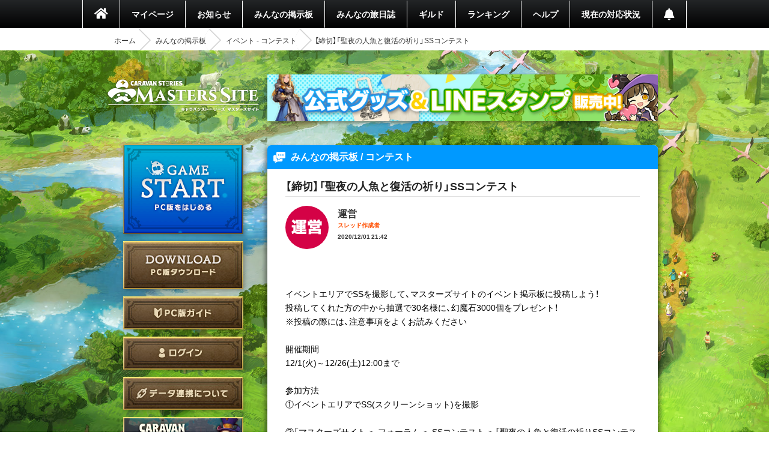

--- FILE ---
content_type: text/html; charset=utf-8
request_url: https://masters.caravan-stories.com/topics/dlxbycxe?page=13
body_size: 58214
content:
<!DOCTYPE html>
<html class='seasonal__design pc' id='page-topics' lang='ja'>
<head>
<meta content='text/html; charset=UTF-8' http-equiv='Content-Type'>
<meta charset='utf-8'>
<meta content='width=device-width, initial-scale=1, shrink-to-fit=no' name='viewport'>
<meta content='ie=edge' http-equiv='x-ua-compatible'>
<meta content='telephone=no' name='format-detection'>
<title>【締切】「聖夜の人魚と復活の祈り」SSコンテスト | CARAVAN STORIES (キャラバンストーリーズ) マスターズサイト</title>
<meta name="description" content="新コンテンツや新キャラクター続々登場！『キャラバンストーリーズ（キャラスト）』プレイヤー専用コミュニティサイト。">
<meta name="keywords" content="caravan stories,キャラバンストーリーズ,キャラスト,マスターズサイト,オンラインゲーム,mmorpg,aiming,エイミング">
<link rel="canonical" href="https://masters.caravan-stories.com/topics/dlxbycxe?page=13">
<meta property="og:site_name" content="CARAVAN STORIES (キャラバンストーリーズ) マスターズサイト">
<meta property="og:title" content="【締切】「聖夜の人魚と復活の祈り」SSコンテスト">
<meta property="og:locale" content="ja_JP">
<meta property="og:image" content="https://masters.caravan-stories.com/assets/ja/og/common-036a6fd6fdffa64bd10133cfdbe889735ada52ba053fbc62a870ca1073eb3f54.jpg">
<meta property="og:url" content="https://masters.caravan-stories.com/topics/dlxbycxe?page=13">
<meta property="og:description" content="新コンテンツや新キャラクター続々登場！『キャラバンストーリーズ（キャラスト）』プレイヤー専用コミュニティサイト。">
<meta property="og:type" content="website">
<meta name="twitter:card" content="summary_large_image">
<meta name="twitter:site" content="@CaravanStories">
<meta name="twitter:creator" content="@CaravanStories">

<meta name="csrf-param" content="authenticity_token" />
<meta name="csrf-token" content="qxSDBcsDoH4WVCpTLt2BGWVGqX1c8KzlnurmXgAHOCo5nrZMysyideM44Y_kop9K2QnssIvcOm6WIHfAVDDCWw" />
<link rel="stylesheet" media="all" href="/packs/css/app-568750e7.css" />
<link rel="shortcut icon" type="image/x-icon" href="/assets/favicon-130d596e3ddeb599dad365d53aa58067f90a916e72e3a8de8f1e7666c5c1d59a.ico" />
<script>
  (function(w,d,s,l,i){w[l]=w[l]||[];w[l].push({'gtm.start':
  new Date().getTime(),event:'gtm.js'});var f=d.getElementsByTagName(s)[0],
  j=d.createElement(s),dl=l!='dataLayer'?'&l='+l:'';j.async=true;j.src=
  'https://www.googletagmanager.com/gtm.js?id='+i+dl;f.parentNode.insertBefore(j,f);
  })(window,document,'script','dataLayer','GTM-TPJTNFV');
</script>

</head>
<body class='pc' data-controller='pc--topics'>
<noscript>
<iframe height='0' src='https://www.googletagmanager.com/ns.html?id=GTM-TPJTNFV' style='display:none;visibility:hidden' width='0'></iframe>
</noscript>


<style>
  :root {
    --primary-color: #0099ff;
    --primary-light: #66ccff;
    --primary-dark: #1f74cf;
    --accent-color: #212121;
    --accent-dark: #0f0f0f;
    --pc-gnav-color: linear-gradient(to top, #000, #232527); }
</style>

<main class='caravan-community' id='container'>
<header class='header' data-controller='pc--header'>
<nav class='global-navigation'>
<ul class='main-menu'>
<li class='home'>
<a href="/"><i class='fa fa-home'></i>
</a></li>
<li>
<a href="/my/home">マイページ</a>
</li>
<li class='news'>
<a href="/news">お知らせ</a>
</li>
<li>
<a href="/forums">みんなの掲示板</a>
</li>
<li>
<a href="/posts">みんなの旅日誌</a>
</li>
<li>
<a href="/my/guild">ギルド</a>
</li>
<li>
<a href="/rankings">ランキング</a>
</li>
<li>
<a href="https://www.caravan-stories.com/help/">ヘルプ</a>
</li>
<li>
<a href="https://www.caravan-stories.com/report/">現在の対応状況</a>
</li>
<li class='header__menu__notifications'>
<a href="/my/notifications"></a></li>
</ul>
</nav>
<div class='breadcrumbs__list'>
<ol class="breadcrumb"><li><a href="/">ホーム</a></li><li><a href="/forums">みんなの掲示板</a></li><li><a href="/forums/screenshot">イベント - コンテスト</a></li><li class="active">【締切】「聖夜の人魚と復活の祈り」SSコンテスト</li></ol>
</div>
</header>

<div class='content-wrapper'>
<div class='container content-inner'>
<aside class='sidebar' data-controller='sidebar--ipad'>
<h1 class='sidebar-logo'>
<a title="CARAVAN STORIES (キャラバンストーリーズ) マスターズサイト" href="/">CARAVAN STORIES (キャラバンストーリーズ) マスターズサイト</a>
</h1>
<div data-target='sidebar--ipad.launcher' style='display:none'>
<div class='sidebar__game-start' data-controller='game-start--launch'>
<button name="button" type="submit" class="button__game-start" data-href="/game_start/registration" data-action="game-start--launch#registration"></button>
</div>

<a class="sidebar__button__pc-download" href="/game_start/setup"></a>
</div>
<div class='sidebar__content sidebar__content--always'>
<ul class='sidebar__content__nav'>
<li class='sidebar__content__nav--image'>
<a class="sidebar__button__pc-guide" data-target="sidebar--ipad.pcGuide" style="display:none" href="/pages/pc_navi">PC版ガイド</a>
</li>
</ul>
</div>
<div class='sidebar__content no-login'>
<ul class='sidebar__content__nav'>
<li class='sidebar__content__nav--image'>
<a class="sidebar__button__login" href="/auth/signin">ログイン</a>
</li>
<li class='sidebar__content__nav--image'>
<a class="sidebar__button__about-game-linkage" href="/game_linkage">データ連携について</a>
</li>
<li class='sidebar__content__nav--image'>
<a class="sidebar__button__about-caravan" target="_blank" rel="noopener" href="https://www.caravan-stories.com/system/">CARAVAN STORIES とは？</a>
</li>
<li class='sidebar__content__nav--image'>
<a class="sidebar__button__about-game-guide" target="_blank" rel="noopener" href="https://www.caravan-stories.com/beginners-guide/">ゲームガイド</a>
</li>
</ul>
<div class='sidebar-panel'>
<h4>iOS・Androidであそぶ</h4>
<div class='sidebar-panel-inner'>
<a target="_blank" rel="noopener" href="https://itunes.apple.com/jp/app/id1263410197"><img class="sp-store-button" src="/assets/ja/common/button-appstore-53f6e61dc9f1bb68de0402081a270d792ad9fe6d727bb0ffb90c0a90f0e10715.png" /></a>
<a target="_blank" rel="noopener" href="https://play.google.com/store/apps/details?id=com.aiming.caravan"><img class="sp-store-button" src="/assets/ja/common/button-googleplay-c8a4b31bb37d0d6c2937fbc04b136a3ea2c0eef5733234acc0aaff09d1fcbc11.png" /></a>
</div>
</div>

</div>
<div class='sidebar-character-search'>
<h4>キャラクター検索</h4>
<div class='sidebar-character-search-inner'>
<div class='character-search-form'>
<form action="/characters" accept-charset="UTF-8" method="get"><input name="utf8" type="hidden" value="&#x2713;" /><label for="q_name"><input placeholder="キャラクター名を入力" type="text" name="q[name]" id="q_name" />
</label><div class='sort-world'>
<select name="q[world]" id="q_world"><option value="">ワールドで絞り込む</option>
<option value="1">カシモラル</option>
<option value="2">ヴァラファール</option>
<option value="3">アイム</option>
<option value="4">ストラス</option></select>
</div>
<div class='form-submit'>
<button name="button" type="submit" class="fa fa-search">検索</button>
</div>
</form></div>

</div>
</div>

</aside>

<div class='banner-container banner-content-top'>
<div class='banner-parent'>
<a target="_self" href="https://masters.caravan-stories.com/news/bpdrhvyl"><img data-normal="https://prd-image-masters.caravan-stories.com/c/sig=1.Gva1uhi-CVAS9ywAUT4CnCcu_A0abuRRCqS04m-l3Ic=/caravan-stories/masters/production/media_library_files/a93271785acb5a89751dc40a00375667.jpg" src="/assets/loading/dummy-9df51cbd26ddbace18d2c2ffb742e58703b8131784f1dd00fc9ccad28eb3fd08.png" /></a>
</div>
</div>

<div class='contents' id='contents'>
<div class='contents-inner'>
<h2 class='headline blue forums-headline'>
みんなの掲示板 / コンテスト
</h2>
<div class='topics-container contents__inner__with-background'>
<article class='topics-article'>
<header class='topics-hedaer'>
<h5 class='topics-headline'>
【締切】「聖夜の人魚と復活の祈り」SSコンテスト

</h5>
</header>
<section class='topics-content'>
<div class='topics-author'>
<figure class='topics-author-icon'>
<!-- FIXME: width, heigthのサイズはページによって違うケースがあるので外から指定できるようにしたほうが良い -->
<img width="36" height="36" data-normal="https://prd-image-masters.caravan-stories.com/c/sig=1.cPX0nyD5-VcBYyDBc3i2F-5RNENiWhti8uPmZ4d1DFc=/caravan-stories/masters/production/master_avatar_icons/admin.png" src="/assets/loading/dummy-9df51cbd26ddbace18d2c2ffb742e58703b8131784f1dd00fc9ccad28eb3fd08.png" />

</figure>
<div class='topics-author-info'>

<p class='author-name'>
運営
</p>
<p class='topics__author__label'>
<b>スレッド作成者</b>
</p>
<p class='topics-created-date'>
2020/12/01 21:42
</p>
</div>
</div>
<div class='actiontext__trix topics-the-content'>
<br>イベントエリアでSSを撮影して、マスターズサイトのイベント掲示板に投稿しよう！<br>投稿してくれた方の中から抽選で30名様に、幻魔石3000個をプレゼント！<br>※投稿の際には、注意事項をよくお読みください<br><br>開催期間<br>12/1(火)～12/26(土)12:00まで<br><br>参加方法<br>①イベントエリアでSS(スクリーンショット)を撮影<br><br>②「マスターズサイト ＞ フォーラム ＞ SSコンテスト ＞「聖夜の人魚と復活の祈りSSコンテスト」の手順でスレッドを開く<br><br>③コメントからSSを投稿<br><br>【注意事項】<br>・皆様の素敵な作品をより多くの方にご覧になっていただくために、投稿いただいた作品はマスターズサイトや広告等に利用させていただく場合がございます。あらかじめご了承ください。<br>・12/26(土)12:00時点の結果をもとに選定いたします<br>・対象者には後日、ゲーム内のプレゼントボックスにて幻魔石3000個配布いたします<br>・報酬はご投稿頂いたマスターズサイトにご登録しているワールドのキャラクターに配布いたします<br>・選考対象は指定のスレッドに投稿されたSSに限ります<br>・SSを複数名で撮影した場合は、投稿者のみがプレゼントの対象となります<br>・公式アカウント（マカロン/Claw Knights）はプレゼントの対象にはなりません<br>・盗作の通報などが多数あった投稿につきましては事実関係を確認できた場合、今後開催するコンテストやアンケート、SNS企画を含む各種キャンペーンから対象外といたします<br>・マスターズサイトでの参加にはマスターズサイトとゲームデータの連携が必須です。
<div class='attachments__file__image js-modal-trigger'>
<figure class='blog-attachment'>
<a data-size="1040x260" class="js-thumbnail-image" target="_blank" rel="noopener" href="https://prd-image-masters.caravan-stories.com/c/u=0,a=0,r=auto,w=1500,sig=1.xX7EByYzjPfm0hLqM5ubsodUGapJY04FcQfu0bE1uvo=/caravan-stories/masters/production/attachments/01e5fe0b5d714f0cb2aca348ac93ba30.png"><img src="https://prd-image-masters.caravan-stories.com/c/u=0,a=0,r=auto,w=1500,sig=1.xX7EByYzjPfm0hLqM5ubsodUGapJY04FcQfu0bE1uvo=/caravan-stories/masters/production/attachments/01e5fe0b5d714f0cb2aca348ac93ba30.png" />
<figcaption></figcaption>
</a></figure>

</div>
</div>
</section>
</article>
<div class='comments-form'>
<p class='you-can-not-comment'>
コメントするには <a href="/auth/signin">ログイン</a> が必要です
</p>
</div>
<ul class='pagination'>
<li>
<a href="/topics/dlxbycxe">&lt;&lt;</a>
</li>

<li>
<a rel="prev" href="/topics/dlxbycxe?page=12">&lt;</a>
</li>

<li class='disabled'>
<a>&hellip;</a>
</li>

<li>
<a href="/topics/dlxbycxe?page=11">11</a>
</li>

<li>
<a rel="prev" href="/topics/dlxbycxe?page=12">12</a>
</li>

<li class='active'>
<a remote="false">13</a>
</li>



</ul>

<div class='topics__comment'>
<div class='topics__comment__nav'>
<form class="form__switch__view" action="/topics/dlxbycxe" accept-charset="UTF-8" method="get"><input name="utf8" type="hidden" value="&#x2713;" /><input value="recent" type="hidden" name="sort" id="sort" />
<input type="hidden" name="from" id="from" />
<input type="hidden" name="target" id="target" />
<label class="form__switch__view__label" for="display"><select onchange="this.form.submit();" name="display" id="display"><option value="normal">通常表示</option>
<option value="single">画像のみ (1列)</option>
<option value="double">画像のみ (2列)</option></select>
</label></form><form class="form__switch__view" action="/topics/dlxbycxe" accept-charset="UTF-8" method="get"><input name="utf8" type="hidden" value="&#x2713;" /><input type="hidden" name="from" id="from" />
<input type="hidden" name="target" id="target" />
<input type="hidden" name="display" id="display" />
<label class="form__switch__view__label" for="sort"><select onchange="this.form.submit();" name="sort" id="sort"><option value="oldest">コメント番号順</option>
<option selected="selected" value="recent">新しい順</option>
<option value="most_favorite">いいねが多い順</option></select>
</label></form></div>
<div class='topics-comments topics__comment__view--normal'>
<div class='topics-comments-comment' id='topic-comment-19'>
<div class='topics__comment'>
<div class='commenter'>
<div class='commenter-icon'>
<!-- FIXME: width, heigthのサイズはページによって違うケースがあるので外から指定できるようにしたほうが良い -->
<a href="/characters/orruivwb"><img width="36" height="36" data-normal="https://prd-image-masters.caravan-stories.com/c/u=0,a=0,r=auto,w=128,sig=1.DS-MabO_8_3iWRcwh9-xuJDGaZ8u_htQku061kChAJ0=/caravan-stories/masters/production/master_avatar_icons/8b132c00e8915cb3080382f3070eb7eb.png" src="/assets/loading/dummy-9df51cbd26ddbace18d2c2ffb742e58703b8131784f1dd00fc9ccad28eb3fd08.png" /></a>
<div class='icon__prize'><img alt="老舗人" width="25" height="25" src="https://prd-image-masters.caravan-stories.com/c/u=0,a=0,r=auto,w=128,sig=1.nTQvT6EnCuoXBnOosxWvUJ3HyY1t2JHMcGZ18T-cW_A=/caravan-stories/masters/production/prize_achievements/c34ee2176ade238baefee79d74035e5d.png" /></div>

</div>
<p class='commenter-name'>
ガガントス
</p>
<p class='commenter-display-id'>
ID: 2puh4eabvu74
</p>
<div class='topics-sequential-number comment'>
#19
</div>
</div>
<div class='comment-text'>
<p>「新メニューアルネ!!!」</p>
<div class='attachments__topics__comment attachments__topics__comment--size1'>
<div class='attachments__image js-modal-trigger'>
<figure class='blog-attachment'>
<a data-size="1280x720" class="js-thumbnail-image" target="_blank" rel="noopener" href="https://prd-image-masters.caravan-stories.com/c/u=0,a=0,r=auto,w=1500,sig=1.j4muqWx4NpBbisT-RFnVPq-ptJICUxBPcMAGUrfCLAk=/caravan-stories/masters/production/attachments/37defe6994a4d44b31548c8e0447774a.png"><img src="https://prd-image-masters.caravan-stories.com/c/u=0,a=0,r=auto,w=300,sig=1.x0kdA9qX3547ynLFZ5It3i_Nxs3p30L7mziQSmTD688=/caravan-stories/masters/production/attachments/37defe6994a4d44b31548c8e0447774a.png" />
<figcaption></figcaption>
</a></figure>

</div>
</div>
</div>
<div class='comment-footer'>
<div class='date-and-report'>
<p class='comment-date'>
2020/12/03 00:30
</p>
</div>
</div>
</div>
</div>
<div class='topics-comments-comment' id='topic-comment-18'>
<div class='topics__comment'>
<div class='commenter'>
<div class='commenter-icon'>
<!-- FIXME: width, heigthのサイズはページによって違うケースがあるので外から指定できるようにしたほうが良い -->
<a href="/characters/orruivwb"><img width="36" height="36" data-normal="https://prd-image-masters.caravan-stories.com/c/u=0,a=0,r=auto,w=128,sig=1.DS-MabO_8_3iWRcwh9-xuJDGaZ8u_htQku061kChAJ0=/caravan-stories/masters/production/master_avatar_icons/8b132c00e8915cb3080382f3070eb7eb.png" src="/assets/loading/dummy-9df51cbd26ddbace18d2c2ffb742e58703b8131784f1dd00fc9ccad28eb3fd08.png" /></a>
<div class='icon__prize'><img alt="老舗人" width="25" height="25" src="https://prd-image-masters.caravan-stories.com/c/u=0,a=0,r=auto,w=128,sig=1.nTQvT6EnCuoXBnOosxWvUJ3HyY1t2JHMcGZ18T-cW_A=/caravan-stories/masters/production/prize_achievements/c34ee2176ade238baefee79d74035e5d.png" /></div>

</div>
<p class='commenter-name'>
ガガントス
</p>
<p class='commenter-display-id'>
ID: 2puh4eabvu74
</p>
<div class='topics-sequential-number comment'>
#18
</div>
</div>
<div class='comment-text'>
<p>「これがゾルバの力作よ、覚えたか！」</p>
<div class='attachments__topics__comment attachments__topics__comment--size1'>
<div class='attachments__image js-modal-trigger'>
<figure class='blog-attachment'>
<a data-size="1280x720" class="js-thumbnail-image" target="_blank" rel="noopener" href="https://prd-image-masters.caravan-stories.com/c/u=0,a=0,r=auto,w=1500,sig=1.xaW5U9a3la-WHOx0gAa3GEtiTuxMUz9Hy45J6siyKgc=/caravan-stories/masters/production/attachments/7558efa2eacffc5ca58c5fb7c4cfea3c.png"><img src="https://prd-image-masters.caravan-stories.com/c/u=0,a=0,r=auto,w=300,sig=1.fgY_YHdLFCOTL7o8RZmJFTj9bLVmTLuwJshgUw1zIG8=/caravan-stories/masters/production/attachments/7558efa2eacffc5ca58c5fb7c4cfea3c.png" />
<figcaption></figcaption>
</a></figure>

</div>
</div>
</div>
<div class='comment-footer'>
<div class='date-and-report'>
<p class='comment-date'>
2020/12/03 00:21
</p>
</div>
</div>
</div>
</div>
<div class='topics-comments-comment' id='topic-comment-17'>
<div class='topics__comment'>
<div class='commenter'>
<div class='commenter-icon'>
<!-- FIXME: width, heigthのサイズはページによって違うケースがあるので外から指定できるようにしたほうが良い -->
<a href="/characters/ejbntmhw"><img width="36" height="36" data-normal="https://prd-image-masters.caravan-stories.com/c/u=0,a=0,r=auto,w=128,sig=1.uFKxBP68zFEfA-Qm0egca82WoSwQkwLLy5dGR-ZrkWc=/caravan-stories/masters/production/master_avatar_icons/07a806a95077ac965c02e6421b0e8a2f.png" src="/assets/loading/dummy-9df51cbd26ddbace18d2c2ffb742e58703b8131784f1dd00fc9ccad28eb3fd08.png" /></a>
<div class='icon__prize'><img alt="イアルの冒険者" width="25" height="25" src="https://prd-image-masters.caravan-stories.com/c/u=0,a=0,r=auto,w=128,sig=1.R8HhWPh9P3qr3B64ii5o55DkpXYwNjaxRReCTvmKelY=/caravan-stories/masters/production/prize_achievements/5237b709f2b440c129cf0622d4c3df90.png" /></div>

</div>
<p class='commenter-name'>
れい
</p>
<p class='commenter-display-id'>
ID: k873j3icth4y
</p>
<div class='topics-sequential-number comment'>
#17
</div>
</div>
<div class='comment-text'>
<p>HAPPYBIRTHDAY❗</p>
<div class='attachments__topics__comment attachments__topics__comment--size1'>
<div class='attachments__image js-modal-trigger'>
<figure class='blog-attachment'>
<a data-size="1500x843" class="js-thumbnail-image" target="_blank" rel="noopener" href="https://prd-image-masters.caravan-stories.com/c/u=0,a=0,r=auto,w=1500,sig=1.R6pIK40S3ktls-Y3Ro6cwXVO4NuC9231dJvxP1wH070=/caravan-stories/masters/production/attachments/b785961e384a59f9365810e7c1ec6223.png"><img src="https://prd-image-masters.caravan-stories.com/c/u=0,a=0,r=auto,w=300,sig=1.jtaR0LlXjMrmjhPXU8YqRKvOU3ILZc3uW8vo1AbJUmE=/caravan-stories/masters/production/attachments/b785961e384a59f9365810e7c1ec6223.png" />
<figcaption></figcaption>
</a></figure>

</div>
</div>
</div>
<div class='comment-footer'>
<div class='date-and-report'>
<p class='comment-date'>
2020/12/03 00:14
</p>
</div>
</div>
</div>
</div>
<div class='topics-comments-comment' id='topic-comment-16'>
<div class='topics__comment'>
<div class='commenter'>
<div class='commenter-icon'>
<!-- FIXME: width, heigthのサイズはページによって違うケースがあるので外から指定できるようにしたほうが良い -->
<a href="/characters/nuxmnojv"><img width="36" height="36" data-normal="https://prd-image-masters.caravan-stories.com/c/u=0,a=0,r=auto,w=128,sig=1.EI9rlgDlDsTplqCuvglAjL1H96I1qrpVZTutGqp2ylE=/caravan-stories/masters/production/master_avatar_icons/9dbaf0914f3bdd5cc9991ce33ca2233c.png" src="/assets/loading/dummy-9df51cbd26ddbace18d2c2ffb742e58703b8131784f1dd00fc9ccad28eb3fd08.png" /></a>
<div class='icon__prize'><img alt="イアルの冒険者" width="25" height="25" src="https://prd-image-masters.caravan-stories.com/c/u=0,a=0,r=auto,w=128,sig=1.R8HhWPh9P3qr3B64ii5o55DkpXYwNjaxRReCTvmKelY=/caravan-stories/masters/production/prize_achievements/5237b709f2b440c129cf0622d4c3df90.png" /></div>

</div>
<p class='commenter-name'>
まよち
</p>
<p class='commenter-display-id'>
ID: qjwad247nvxr
</p>
<div class='topics-sequential-number comment'>
#16
</div>
</div>
<div class='comment-text'>
<p>プリア  「チキン美味しそうだよね〜♪」<br><br>ひよこ  「ぴえん」</p>
<div class='attachments__topics__comment attachments__topics__comment--size1'>
<div class='attachments__image js-modal-trigger'>
<figure class='blog-attachment'>
<a data-size="1500x691" class="js-thumbnail-image" target="_blank" rel="noopener" href="https://prd-image-masters.caravan-stories.com/c/u=0,a=0,r=auto,w=1500,sig=1.xkMIztmFHWhRrRzefEantqfC2ZMVMn_gY76OvYITQ0k=/caravan-stories/masters/production/attachments/e39812f5474921e4ace18d2e65098bd1.png"><img src="https://prd-image-masters.caravan-stories.com/c/u=0,a=0,r=auto,w=300,sig=1.jQ1FwItzOiyf5AIRpORIYTryyxxmmhrKZTxLHXzyhFo=/caravan-stories/masters/production/attachments/e39812f5474921e4ace18d2e65098bd1.png" />
<figcaption></figcaption>
</a></figure>

</div>
</div>
</div>
<div class='comment-footer'>
<div class='date-and-report'>
<p class='comment-date'>
2020/12/03 00:07
</p>
</div>
</div>
</div>
</div>
<div class='topics-comments-comment' id='topic-comment-15'>
<div class='topics__comment'>
<div class='commenter'>
<div class='commenter-icon'>
<!-- FIXME: width, heigthのサイズはページによって違うケースがあるので外から指定できるようにしたほうが良い -->
<a href="/characters/orruivwb"><img width="36" height="36" data-normal="https://prd-image-masters.caravan-stories.com/c/u=0,a=0,r=auto,w=128,sig=1.DS-MabO_8_3iWRcwh9-xuJDGaZ8u_htQku061kChAJ0=/caravan-stories/masters/production/master_avatar_icons/8b132c00e8915cb3080382f3070eb7eb.png" src="/assets/loading/dummy-9df51cbd26ddbace18d2c2ffb742e58703b8131784f1dd00fc9ccad28eb3fd08.png" /></a>
<div class='icon__prize'><img alt="老舗人" width="25" height="25" src="https://prd-image-masters.caravan-stories.com/c/u=0,a=0,r=auto,w=128,sig=1.nTQvT6EnCuoXBnOosxWvUJ3HyY1t2JHMcGZ18T-cW_A=/caravan-stories/masters/production/prize_achievements/c34ee2176ade238baefee79d74035e5d.png" /></div>

</div>
<p class='commenter-name'>
ガガントス
</p>
<p class='commenter-display-id'>
ID: 2puh4eabvu74
</p>
<div class='topics-sequential-number comment'>
#15
</div>
</div>
<div class='comment-text'>
<p>「あたたかい…」</p>
<div class='attachments__topics__comment attachments__topics__comment--size1'>
<div class='attachments__image js-modal-trigger'>
<figure class='blog-attachment'>
<a data-size="1280x720" class="js-thumbnail-image" target="_blank" rel="noopener" href="https://prd-image-masters.caravan-stories.com/c/u=0,a=0,r=auto,w=1500,sig=1.sYfw21MJrBiQEXtGlUwfSEk8uf7xmAoFZEYz9gfeCF0=/caravan-stories/masters/production/attachments/a675e674c2a220db3c9c730d88852e5e.png"><img src="https://prd-image-masters.caravan-stories.com/c/u=0,a=0,r=auto,w=300,sig=1.ywUX1yyQ73d9fHac8lQB3yxTQUGswnbXhEod2HFt1G0=/caravan-stories/masters/production/attachments/a675e674c2a220db3c9c730d88852e5e.png" />
<figcaption></figcaption>
</a></figure>

</div>
</div>
</div>
<div class='comment-footer'>
<div class='date-and-report'>
<p class='comment-date'>
2020/12/03 00:00
</p>
</div>
</div>
</div>
</div>
<div class='topics-comments-comment' id='topic-comment-14'>
<div class='topics__comment'>
<div class='commenter'>
<div class='commenter-icon'>
<!-- FIXME: width, heigthのサイズはページによって違うケースがあるので外から指定できるようにしたほうが良い -->
<a href="/characters/ryriojzt"><img width="36" height="36" data-normal="https://prd-image-masters.caravan-stories.com/c/u=0,a=0,r=auto,w=128,sig=1.En9RjVTrJpvyQhskDRe4MW-reh4UqCXAAbNwm7ySE3M=/caravan-stories/masters/production/master_avatar_icons/4c9550e5561297273d83c74c507dd6ed.png" src="/assets/loading/dummy-9df51cbd26ddbace18d2c2ffb742e58703b8131784f1dd00fc9ccad28eb3fd08.png" /></a>

</div>
<p class='commenter-name'>
Pyra
</p>
<p class='commenter-display-id'>
ID: mj68cizth5re
</p>
<div class='topics-sequential-number comment'>
#14
</div>
</div>
<div class='comment-text'>
<p>かわいい</p>
<div class='attachments__topics__comment attachments__topics__comment--size1'>
<div class='attachments__image js-modal-trigger'>
<figure class='blog-attachment'>
<a data-size="960x540" class="js-thumbnail-image" target="_blank" rel="noopener" href="https://prd-image-masters.caravan-stories.com/c/u=0,a=0,r=auto,w=1500,sig=1.BNQ91ldg0-gkCl1RrVSVNwtFO-vvLqITFqSt7OXtMyc=/caravan-stories/masters/production/attachments/991a025e23f6abe195d015f5cfb0d709.png"><img src="https://prd-image-masters.caravan-stories.com/c/u=0,a=0,r=auto,w=300,sig=1.fhHX_APHJn_dj78CRm3DexrBffIJYEZj7bxqQgmAbLw=/caravan-stories/masters/production/attachments/991a025e23f6abe195d015f5cfb0d709.png" />
<figcaption></figcaption>
</a></figure>

</div>
</div>
</div>
<div class='comment-footer'>
<div class='date-and-report'>
<p class='comment-date'>
2020/12/02 22:45
</p>
</div>
</div>
</div>
</div>
<div class='topics-comments-comment' id='topic-comment-13'>
<div class='topics__comment'>
<div class='commenter'>
<div class='commenter-icon'>
<!-- FIXME: width, heigthのサイズはページによって違うケースがあるので外から指定できるようにしたほうが良い -->
<a href="/characters/anghnt"><img width="36" height="36" data-normal="https://prd-image-masters.caravan-stories.com/c/u=0,a=0,r=auto,w=128,sig=1.gnqCZvRFj_bqP5X0EqNP4ZAbaLoYaAf6zy1Wpbru9aY=/caravan-stories/masters/production/master_avatar_icons/d91a2d202b6bb75214a62cadc53834fc.png" src="/assets/loading/dummy-9df51cbd26ddbace18d2c2ffb742e58703b8131784f1dd00fc9ccad28eb3fd08.png" /></a>
<div class='icon__prize'><img alt="10いいね達成" width="25" height="25" src="https://prd-image-masters.caravan-stories.com/c/u=0,a=0,r=auto,w=128,sig=1.6A9qbVfE5Eu46viR75GESizUWvKVJrv3BTCTwUnVYQ0=/caravan-stories/masters/production/prize_achievements/2b9126eaa34e9a9f4fd67fb38061b1bf.png" /></div>

</div>
<p class='commenter-name'>
どんぐり２号
</p>
<p class='commenter-display-id'>
ID: we9rrzpyqg9n
</p>
<div class='topics-sequential-number comment'>
#13
</div>
</div>
<div class='comment-text'>
<p>クーリスマスが〜今年もやってくる〜♩</p>
<div class='attachments__topics__comment attachments__topics__comment--size1'>
<div class='attachments__image js-modal-trigger'>
<figure class='blog-attachment'>
<a data-size="1500x1046" class="js-thumbnail-image" target="_blank" rel="noopener" href="https://prd-image-masters.caravan-stories.com/c/u=0,a=0,r=auto,w=1500,sig=1.K8oqW1pD4wmbkwcA6INh9_mtVtgT6OK4svYzqT1VpPg=/caravan-stories/masters/production/attachments/480fa6bb57ab64af45775244663203dd.png"><img src="https://prd-image-masters.caravan-stories.com/c/u=0,a=0,r=auto,w=300,sig=1.Yi2fnefGtUmwT56kZKlGiI-wEFsCOqmhFlS4_dsjcAM=/caravan-stories/masters/production/attachments/480fa6bb57ab64af45775244663203dd.png" />
<figcaption></figcaption>
</a></figure>

</div>
</div>
</div>
<div class='comment-footer'>
<div class='date-and-report'>
<p class='comment-date'>
2020/12/02 22:38
</p>
</div>
</div>
</div>
</div>
<div class='topics-comments-comment' id='topic-comment-12'>
<div class='topics__comment'>
<div class='commenter'>
<div class='commenter-icon'>
<!-- FIXME: width, heigthのサイズはページによって違うケースがあるので外から指定できるようにしたほうが良い -->
<a href="/characters/obxehoib"><img width="36" height="36" data-normal="https://prd-image-masters.caravan-stories.com/c/u=0,a=0,r=auto,w=128,sig=1.JKTN6k8qJd4bFkhOqzTWLwkR6QB-gqMm2K72U4YsAkk=/caravan-stories/masters/production/master_avatar_icons/60f836024cbacaf764f92af34f3233ee.png" src="/assets/loading/dummy-9df51cbd26ddbace18d2c2ffb742e58703b8131784f1dd00fc9ccad28eb3fd08.png" /></a>
<div class='icon__prize'><img alt="旅日誌マスター" width="25" height="25" src="https://prd-image-masters.caravan-stories.com/c/u=0,a=0,r=auto,w=128,sig=1.MVf3S6PqhApwTfa4lgwOnnN8bYgGYDn6-J6d6aXxaF8=/caravan-stories/masters/production/prize_achievements/aeaa9a92ca62586b3cd68e6d535507a0.png" /></div>

</div>
<p class='commenter-name'>
ムームー
</p>
<p class='commenter-display-id'>
ID: 2jeiuwniy6un
</p>
<div class='topics-sequential-number comment'>
#12
</div>
</div>
<div class='comment-text'>
<p>シャヴォンヌ: 「ニシンそば食べたくなっちゃったよケツァルぅー」<br><br>ケツァル: 「まず釣ってこい… てゆーか降りろよ」</p>
<div class='attachments__topics__comment attachments__topics__comment--size1'>
<div class='attachments__image js-modal-trigger'>
<figure class='blog-attachment'>
<a data-size="1500x1125" class="js-thumbnail-image" target="_blank" rel="noopener" href="https://prd-image-masters.caravan-stories.com/c/u=0,a=0,r=auto,w=1500,sig=1.RM2HVLvNYiFK8HWHfWxNrbEbwHMYy3MrvtRYKu6ewPM=/caravan-stories/masters/production/attachments/9fbeb5f2d404560ebcf927beffd6d571.png"><img src="https://prd-image-masters.caravan-stories.com/c/u=0,a=0,r=auto,w=300,sig=1.TTm045eq-jVmeMSSYojMU00FDROTjixbEWQk_MWw2kM=/caravan-stories/masters/production/attachments/9fbeb5f2d404560ebcf927beffd6d571.png" />
<figcaption></figcaption>
</a></figure>

</div>
</div>
</div>
<div class='comment-footer'>
<div class='date-and-report'>
<p class='comment-date'>
2020/12/02 21:44
</p>
</div>
</div>
</div>
</div>
<div class='topics-comments-comment' id='topic-comment-11'>
<div class='topics__comment'>
<div class='commenter'>
<div class='commenter-icon'>
<!-- FIXME: width, heigthのサイズはページによって違うケースがあるので外から指定できるようにしたほうが良い -->
<a href="/characters/tgrbcozi"><img width="36" height="36" data-normal="https://prd-image-masters.caravan-stories.com/c/u=0,a=0,r=auto,w=128,sig=1.nNSYDpGj-jSWfY18oingUq_upnI1BPPNUC_efdsCb3A=/caravan-stories/masters/production/master_avatar_icons/9b7cc41507b81bdd2d082a96cbd11eb0.png" src="/assets/loading/dummy-9df51cbd26ddbace18d2c2ffb742e58703b8131784f1dd00fc9ccad28eb3fd08.png" /></a>

</div>
<p class='commenter-name'>
鴉
</p>
<p class='commenter-display-id'>
ID: 8wnwv5zfbvy4
</p>
<div class='topics-sequential-number comment'>
#11
</div>
</div>
<div class='comment-text'>
<p>雪だるまさん</p>
<div class='attachments__topics__comment attachments__topics__comment--size1'>
<div class='attachments__image js-modal-trigger'>
<figure class='blog-attachment'>
<a data-size="1280x719" class="js-thumbnail-image" target="_blank" rel="noopener" href="https://prd-image-masters.caravan-stories.com/c/u=0,a=0,r=auto,w=1500,sig=1.0qPG3qCvPlCXaIsR-7xJWL5mi8frDxQg4ZYOdxtgUDw=/caravan-stories/masters/production/attachments/0f015e5ed4de01440c5f40f6854c58c0.png"><img src="https://prd-image-masters.caravan-stories.com/c/u=0,a=0,r=auto,w=300,sig=1.aH5CW76Qv1tZjHRL8ybbj4ED6XMCmYMla9CCZlpy8qc=/caravan-stories/masters/production/attachments/0f015e5ed4de01440c5f40f6854c58c0.png" />
<figcaption></figcaption>
</a></figure>

</div>
</div>
</div>
<div class='comment-footer'>
<div class='date-and-report'>
<p class='comment-date'>
2020/12/02 21:31
</p>
</div>
</div>
</div>
</div>
<div class='topics-comments-comment' id='topic-comment-10'>
<div class='topics__comment'>
<div class='commenter'>
<div class='commenter-icon'>
<!-- FIXME: width, heigthのサイズはページによって違うケースがあるので外から指定できるようにしたほうが良い -->
<a href="/characters/tgrbcozi"><img width="36" height="36" data-normal="https://prd-image-masters.caravan-stories.com/c/u=0,a=0,r=auto,w=128,sig=1.nNSYDpGj-jSWfY18oingUq_upnI1BPPNUC_efdsCb3A=/caravan-stories/masters/production/master_avatar_icons/9b7cc41507b81bdd2d082a96cbd11eb0.png" src="/assets/loading/dummy-9df51cbd26ddbace18d2c2ffb742e58703b8131784f1dd00fc9ccad28eb3fd08.png" /></a>

</div>
<p class='commenter-name'>
鴉
</p>
<p class='commenter-display-id'>
ID: 8wnwv5zfbvy4
</p>
<div class='topics-sequential-number comment'>
#10
</div>
</div>
<div class='comment-text'>
<p>メリークリスマス塔</p>
<div class='attachments__topics__comment attachments__topics__comment--size1'>
<div class='attachments__image js-modal-trigger'>
<figure class='blog-attachment'>
<a data-size="1280x719" class="js-thumbnail-image" target="_blank" rel="noopener" href="https://prd-image-masters.caravan-stories.com/c/u=0,a=0,r=auto,w=1500,sig=1.ShF0ITHCnKtlIH7sZXsuHDVhQU8xtuQECPO72ugDnW0=/caravan-stories/masters/production/attachments/d98cd06b2f978074f6d3bd9d01bb4d5e.png"><img src="https://prd-image-masters.caravan-stories.com/c/u=0,a=0,r=auto,w=300,sig=1.H70DDxgYFaz5UcTnkzBU5I0TlQkKazptxi4SIO3ey4M=/caravan-stories/masters/production/attachments/d98cd06b2f978074f6d3bd9d01bb4d5e.png" />
<figcaption></figcaption>
</a></figure>

</div>
</div>
</div>
<div class='comment-footer'>
<div class='date-and-report'>
<p class='comment-date'>
2020/12/02 21:29
</p>
</div>
</div>
</div>
</div>
<div class='topics-comments-comment' id='topic-comment-9'>
<div class='topics__comment'>
<div class='commenter'>
<div class='commenter-icon'>
<!-- FIXME: width, heigthのサイズはページによって違うケースがあるので外から指定できるようにしたほうが良い -->
<a href="/characters/tgrbcozi"><img width="36" height="36" data-normal="https://prd-image-masters.caravan-stories.com/c/u=0,a=0,r=auto,w=128,sig=1.nNSYDpGj-jSWfY18oingUq_upnI1BPPNUC_efdsCb3A=/caravan-stories/masters/production/master_avatar_icons/9b7cc41507b81bdd2d082a96cbd11eb0.png" src="/assets/loading/dummy-9df51cbd26ddbace18d2c2ffb742e58703b8131784f1dd00fc9ccad28eb3fd08.png" /></a>

</div>
<p class='commenter-name'>
鴉
</p>
<p class='commenter-display-id'>
ID: 8wnwv5zfbvy4
</p>
<div class='topics-sequential-number comment'>
#9
</div>
</div>
<div class='comment-text'>
<p>メリークリスマス</p>
<div class='attachments__topics__comment attachments__topics__comment--size1'>
<div class='attachments__image js-modal-trigger'>
<figure class='blog-attachment'>
<a data-size="1280x719" class="js-thumbnail-image" target="_blank" rel="noopener" href="https://prd-image-masters.caravan-stories.com/c/u=0,a=0,r=auto,w=1500,sig=1.cMJtM9peOqQLNGLKXabS92seWkcoWqn7ObxsBESyyos=/caravan-stories/masters/production/attachments/64a8b92679440c87456863a8d4814411.png"><img src="https://prd-image-masters.caravan-stories.com/c/u=0,a=0,r=auto,w=300,sig=1.41jXowzbc2zPLOg23-l8Q72dBK0-c0Ih7rOSbEFgixg=/caravan-stories/masters/production/attachments/64a8b92679440c87456863a8d4814411.png" />
<figcaption></figcaption>
</a></figure>

</div>
</div>
</div>
<div class='comment-footer'>
<div class='date-and-report'>
<p class='comment-date'>
2020/12/02 21:26
</p>
</div>
</div>
</div>
</div>
<div class='topics-comments-comment' id='topic-comment-8'>
<div class='topics__comment'>
<div class='commenter'>
<div class='commenter-icon'>
<!-- FIXME: width, heigthのサイズはページによって違うケースがあるので外から指定できるようにしたほうが良い -->
<a href="/characters/ppuqmwja"><img width="36" height="36" data-normal="https://prd-image-masters.caravan-stories.com/c/u=0,a=0,r=auto,w=128,sig=1.XBEmiy4X12IeKX16xcKFY5EmwmeMqKbZM0Tw0CSv4LM=/caravan-stories/masters/production/master_avatar_icons/2e136f0b0d1a3f76f69c423d0bdca86e.png" src="/assets/loading/dummy-9df51cbd26ddbace18d2c2ffb742e58703b8131784f1dd00fc9ccad28eb3fd08.png" /></a>
<div class='icon__prize'><img alt="老舗人" width="25" height="25" src="https://prd-image-masters.caravan-stories.com/c/u=0,a=0,r=auto,w=128,sig=1.nTQvT6EnCuoXBnOosxWvUJ3HyY1t2JHMcGZ18T-cW_A=/caravan-stories/masters/production/prize_achievements/c34ee2176ade238baefee79d74035e5d.png" /></div>

</div>
<p class='commenter-name'>
はんぺん
</p>
<p class='commenter-display-id'>
ID: f4xq8tf6cppz
</p>
<div class='topics-sequential-number comment'>
#8
</div>
</div>
<div class='comment-text'>
<p></p>
<div class='attachments__topics__comment attachments__topics__comment--size1'>
<div class='attachments__image js-modal-trigger'>
<figure class='blog-attachment'>
<a data-size="800x449" class="js-thumbnail-image" target="_blank" rel="noopener" href="https://prd-image-masters.caravan-stories.com/c/u=0,a=0,r=auto,w=1500,sig=1.4ENZuxc6GJdtzFgO6TOv3zrD2aqv-mxnBJMAg_92Du0=/caravan-stories/masters/production/attachments/fac683a88c49389c2a13acef81a2b0f6.png"><img src="https://prd-image-masters.caravan-stories.com/c/u=0,a=0,r=auto,w=300,sig=1.kI1-rZ4KPd9xrYjLHYSKhj78OrQJkO3chP3_XERN5FA=/caravan-stories/masters/production/attachments/fac683a88c49389c2a13acef81a2b0f6.png" />
<figcaption></figcaption>
</a></figure>

</div>
</div>
</div>
<div class='comment-footer'>
<div class='date-and-report'>
<p class='comment-date'>
2020/12/02 20:12
</p>
</div>
</div>
</div>
</div>
<div class='topics-comments-comment' id='topic-comment-7'>
<div class='topics__comment'>
<div class='commenter'>
<div class='commenter-icon'>
<!-- FIXME: width, heigthのサイズはページによって違うケースがあるので外から指定できるようにしたほうが良い -->
<a href="/characters/htbbhrbt"><img width="36" height="36" data-normal="https://prd-image-masters.caravan-stories.com/c/u=0,a=0,r=auto,w=128,sig=1.9sEoGlkurtNCS6eVcry6ZDWjgPOF77iGYF1vu37LmqY=/caravan-stories/masters/production/master_avatar_icons/38e199eb5a59952f29718f3291f74e1c.png" src="/assets/loading/dummy-9df51cbd26ddbace18d2c2ffb742e58703b8131784f1dd00fc9ccad28eb3fd08.png" /></a>
<div class='icon__prize'><img alt="旅日誌マスター" width="25" height="25" src="https://prd-image-masters.caravan-stories.com/c/u=0,a=0,r=auto,w=128,sig=1.MVf3S6PqhApwTfa4lgwOnnN8bYgGYDn6-J6d6aXxaF8=/caravan-stories/masters/production/prize_achievements/aeaa9a92ca62586b3cd68e6d535507a0.png" /></div>

</div>
<p class='commenter-name'>
ここあんぬ
</p>
<p class='commenter-display-id'>
ID: g58urk45dkhz
</p>
<div class='topics-sequential-number comment'>
#7
</div>
</div>
<div class='comment-text'>
<p>やったぁ〜オイラたちの季節がやってきたぞ＼(^o^)／</p>
<div class='attachments__topics__comment attachments__topics__comment--size1'>
<div class='attachments__image js-modal-trigger'>
<figure class='blog-attachment'>
<a data-size="1500x842" class="js-thumbnail-image" target="_blank" rel="noopener" href="https://prd-image-masters.caravan-stories.com/c/u=0,a=0,r=auto,w=1500,sig=1.yxN1Qd2zbt7npBL3BqtBZjC_x3-YUOTrl8vv2xAnDF4=/caravan-stories/masters/production/attachments/8aecc6ccd437673223ac48d934268c1e.jpeg"><img src="https://prd-image-masters.caravan-stories.com/c/u=0,a=0,r=auto,w=300,sig=1._9HCm79YF5Y9ksmaj4eMiEMJlxYeZs67FZ5FBFVqrZw=/caravan-stories/masters/production/attachments/8aecc6ccd437673223ac48d934268c1e.jpeg" />
<figcaption></figcaption>
</a></figure>

</div>
</div>
</div>
<div class='comment-footer'>
<div class='date-and-report'>
<p class='comment-date'>
2020/12/02 17:41
</p>
</div>
</div>
</div>
</div>
<div class='topics-comments-comment' id='topic-comment-6'>
<div class='topics__comment'>
<div class='commenter'>
<div class='commenter-icon'>
<!-- FIXME: width, heigthのサイズはページによって違うケースがあるので外から指定できるようにしたほうが良い -->
<a href="/characters/mjpfoonn"><img width="36" height="36" data-normal="https://prd-image-masters.caravan-stories.com/c/u=0,a=0,r=auto,w=128,sig=1.t9F9IeiBcLWOj7J-gFW8eX-L8vDs5w4Uq0jTYgp-Maw=/caravan-stories/masters/production/master_avatar_icons/5b99c0440a874e8512a1f48426f4d57c.png" src="/assets/loading/dummy-9df51cbd26ddbace18d2c2ffb742e58703b8131784f1dd00fc9ccad28eb3fd08.png" /></a>
<div class='icon__prize'><img alt="圧倒的支持率" width="25" height="25" src="https://prd-image-masters.caravan-stories.com/c/u=0,a=0,r=auto,w=128,sig=1.2K3lzZB_9gf2t4ScPxusTnh32qENz-JzSBSX_BPR-NY=/caravan-stories/masters/production/prize_achievements/9a87944d0d66631d4376821a67ca17af.png" /></div>

</div>
<p class='commenter-name'>
ロクザレア
</p>
<p class='commenter-display-id'>
ID: gtfzfgc7srga
</p>
<div class='topics-sequential-number comment'>
#6
</div>
</div>
<div class='comment-text'>
<p>季節感がおかしい人ってクラスに一人はいますよね...<br>まあ、自分のことなんですが...w<br>シャヴォンヌちゃんとクリスマスツリーをパシャリですw</p>
<div class='attachments__topics__comment attachments__topics__comment--size1'>
<div class='attachments__image js-modal-trigger'>
<figure class='blog-attachment'>
<a data-size="1500x1124" class="js-thumbnail-image" target="_blank" rel="noopener" href="https://prd-image-masters.caravan-stories.com/c/u=0,a=0,r=auto,w=1500,sig=1.ENQIppouyDbnc4PhQZHU89oACsBVlFJPOlXlAxO2hcs=/caravan-stories/masters/production/attachments/b2bce92f6ede246922db06d5bb5ca36e.png"><img src="https://prd-image-masters.caravan-stories.com/c/u=0,a=0,r=auto,w=300,sig=1.wZqPkoELmQIhGyJc_32pyrPMHrbWECPvAHNgXjPILSU=/caravan-stories/masters/production/attachments/b2bce92f6ede246922db06d5bb5ca36e.png" />
<figcaption></figcaption>
</a></figure>

</div>
</div>
</div>
<div class='comment-footer'>
<div class='date-and-report'>
<p class='comment-date'>
2020/12/02 17:27
</p>
</div>
</div>
</div>
</div>
<div class='topics-comments-comment' id='topic-comment-5'>
<div class='topics__comment'>
<div class='commenter'>
<div class='commenter-icon'>
<!-- FIXME: width, heigthのサイズはページによって違うケースがあるので外から指定できるようにしたほうが良い -->
<a href="/characters/wbntciij"><img width="36" height="36" data-normal="https://prd-image-masters.caravan-stories.com/c/u=0,a=0,r=auto,w=128,sig=1.5oq5vTdSvYnZ4em8SsKDqlC4hh2XEoUJP4MeaINxU1A=/caravan-stories/masters/production/master_avatar_icons/6e6f407b52a8f1eaa7ce91df638224b1.png" src="/assets/loading/dummy-9df51cbd26ddbace18d2c2ffb742e58703b8131784f1dd00fc9ccad28eb3fd08.png" /></a>
<div class='icon__prize'><img alt="イアルの冒険者" width="25" height="25" src="https://prd-image-masters.caravan-stories.com/c/u=0,a=0,r=auto,w=128,sig=1.R8HhWPh9P3qr3B64ii5o55DkpXYwNjaxRReCTvmKelY=/caravan-stories/masters/production/prize_achievements/5237b709f2b440c129cf0622d4c3df90.png" /></div>

</div>
<p class='commenter-name'>
おきな
</p>
<p class='commenter-display-id'>
ID: 6u3w8e4frjja
</p>
<div class='topics-sequential-number comment'>
#5
</div>
</div>
<div class='comment-text'>
<p>モーリー〜ロロミュおねえちゃん！お外で歌ってるの？<br>ロロミュ〜そうよ。クリスマスコンサートが感染症で開けないの。私が歌えば皆んな元気になるでしょw<br>モーリー〜バンザーイ！モーリーも元気出てきたw</p>
<div class='attachments__topics__comment attachments__topics__comment--size1'>
<div class='attachments__image js-modal-trigger'>
<figure class='blog-attachment'>
<a data-size="1500x1124" class="js-thumbnail-image" target="_blank" rel="noopener" href="https://prd-image-masters.caravan-stories.com/c/u=0,a=0,r=auto,w=1500,sig=1.IAkaHwWGbc1GrC19NZz8_52zLxs1_SinK4d7NfrojpA=/caravan-stories/masters/production/attachments/805bfd5b18c45871cd5e0067ce50923a.png"><img src="https://prd-image-masters.caravan-stories.com/c/u=0,a=0,r=auto,w=300,sig=1.UEy6S8inAbhrmln_dcm2XQWGBjrP0z4INetttGQIUBo=/caravan-stories/masters/production/attachments/805bfd5b18c45871cd5e0067ce50923a.png" />
<figcaption></figcaption>
</a></figure>

</div>
</div>
</div>
<div class='comment-footer'>
<div class='date-and-report'>
<p class='comment-date'>
2020/12/02 14:07
</p>
</div>
</div>
</div>
</div>
<div class='topics-comments-comment' id='topic-comment-4'>
<div class='topics__comment'>
<div class='commenter'>
<div class='commenter-icon'>
<!-- FIXME: width, heigthのサイズはページによって違うケースがあるので外から指定できるようにしたほうが良い -->
<a href="/characters/hxhojmuv"><img width="36" height="36" data-normal="https://prd-image-masters.caravan-stories.com/c/u=0,a=0,r=auto,w=128,sig=1.rMl3Es55Mr-YMYElF-w_OfgY97CLNlLtecGlprCMVGs=/caravan-stories/masters/production/master_avatar_icons/8894c2ceb9309fd5e6641670b6f641fd.png" src="/assets/loading/dummy-9df51cbd26ddbace18d2c2ffb742e58703b8131784f1dd00fc9ccad28eb3fd08.png" /></a>
<div class='icon__prize'><img alt="イアルの冒険者" width="25" height="25" src="https://prd-image-masters.caravan-stories.com/c/u=0,a=0,r=auto,w=128,sig=1.R8HhWPh9P3qr3B64ii5o55DkpXYwNjaxRReCTvmKelY=/caravan-stories/masters/production/prize_achievements/5237b709f2b440c129cf0622d4c3df90.png" /></div>

</div>
<p class='commenter-name'>
さーまにあ
</p>
<p class='commenter-display-id'>
ID: azawtdx338fe
</p>
<div class='topics-sequential-number comment'>
#4
</div>
</div>
<div class='comment-text'>
<p>病気が蔓延しようが<br>酒飲みはマスクしてでも<br>お酒を嗜む。<br>わたしくも、精進致します。<br></p>
<div class='attachments__topics__comment attachments__topics__comment--size1'>
<div class='attachments__image js-modal-trigger'>
<figure class='blog-attachment'>
<a data-size="1280x719" class="js-thumbnail-image" target="_blank" rel="noopener" href="https://prd-image-masters.caravan-stories.com/c/u=0,a=0,r=auto,w=1500,sig=1.VaQaeE7S4or3T7i3svKy9awp1K0wcQDa-ZKrL1j4few=/caravan-stories/masters/production/attachments/0114a8064ae85443321d071e30ea4fbf.png"><img src="https://prd-image-masters.caravan-stories.com/c/u=0,a=0,r=auto,w=300,sig=1.4LNentw5cSNUpu1IKVczCwoaaqOyrQYfFzQ2uQ1THvo=/caravan-stories/masters/production/attachments/0114a8064ae85443321d071e30ea4fbf.png" />
<figcaption></figcaption>
</a></figure>

</div>
</div>
</div>
<div class='comment-footer'>
<div class='date-and-report'>
<p class='comment-date'>
2020/12/02 11:00
</p>
</div>
</div>
</div>
</div>
<div class='topics-comments-comment' id='topic-comment-3'>
<div class='topics__comment'>
<div class='commenter'>
<div class='commenter-icon'>
<!-- FIXME: width, heigthのサイズはページによって違うケースがあるので外から指定できるようにしたほうが良い -->
<a href="/characters/arrighvt"><img width="36" height="36" data-normal="https://prd-image-masters.caravan-stories.com/c/u=0,a=0,r=auto,w=128,sig=1.Kwc3fftLNisstO-l7QbbswZGA5KtKl-YcMu3honojh4=/caravan-stories/masters/production/master_avatar_icons/4c6b40856922c73aefbbb1d85514bbb5.png" src="/assets/loading/dummy-9df51cbd26ddbace18d2c2ffb742e58703b8131784f1dd00fc9ccad28eb3fd08.png" /></a>
<div class='icon__prize'><img alt="旅日誌マスター" width="25" height="25" src="https://prd-image-masters.caravan-stories.com/c/u=0,a=0,r=auto,w=128,sig=1.MVf3S6PqhApwTfa4lgwOnnN8bYgGYDn6-J6d6aXxaF8=/caravan-stories/masters/production/prize_achievements/aeaa9a92ca62586b3cd68e6d535507a0.png" /></div>

</div>
<p class='commenter-name'>
みるみら
</p>
<p class='commenter-display-id'>
ID: 6ub65ng9q9ju
</p>
<div class='topics-sequential-number comment'>
#3
</div>
</div>
<div class='comment-text'>
<p>プリアちゃんマジカワ(*^-^)<br>私も欲しいよ・・・（ザラのつぶやき）</p>
<div class='attachments__topics__comment attachments__topics__comment--size1'>
<div class='attachments__image js-modal-trigger'>
<figure class='blog-attachment'>
<a data-size="1280x720" class="js-thumbnail-image" target="_blank" rel="noopener" href="https://prd-image-masters.caravan-stories.com/c/u=0,a=0,r=auto,w=1500,sig=1.nf-fkU5jDUd63msTlJsJytqJaYrzJRhH6re2qnv53yo=/caravan-stories/masters/production/attachments/7d6e6d38266e7e404a67a77fe8c36ceb.png"><img src="https://prd-image-masters.caravan-stories.com/c/u=0,a=0,r=auto,w=300,sig=1.dyxw-qAoDC0araCPsa-wsHUpxMwjECeW-5Ki_EZjf0g=/caravan-stories/masters/production/attachments/7d6e6d38266e7e404a67a77fe8c36ceb.png" />
<figcaption></figcaption>
</a></figure>

</div>
</div>
</div>
<div class='comment-footer'>
<div class='date-and-report'>
<p class='comment-date'>
2020/12/02 09:20
</p>
</div>
</div>
</div>
</div>
<div class='topics-comments-comment' id='topic-comment-2'>
<div class='topics__comment'>
<div class='commenter'>
<div class='commenter-icon'>
<!-- FIXME: width, heigthのサイズはページによって違うケースがあるので外から指定できるようにしたほうが良い -->
<a href="/characters/jrvnjvve"><img width="36" height="36" data-normal="https://prd-image-masters.caravan-stories.com/c/u=0,a=0,r=auto,w=128,sig=1.Du9WV-tiBV9_UJ-IVYt084s2l6f2Y7QimxWPvhznyaY=/caravan-stories/masters/production/master_avatar_icons/3a012f3cb94169d12582bf7a08792800.png" src="/assets/loading/dummy-9df51cbd26ddbace18d2c2ffb742e58703b8131784f1dd00fc9ccad28eb3fd08.png" /></a>
<div class='icon__prize'><img alt="10いいね達成" width="25" height="25" src="https://prd-image-masters.caravan-stories.com/c/u=0,a=0,r=auto,w=128,sig=1.6A9qbVfE5Eu46viR75GESizUWvKVJrv3BTCTwUnVYQ0=/caravan-stories/masters/production/prize_achievements/2b9126eaa34e9a9f4fd67fb38061b1bf.png" /></div>

</div>
<p class='commenter-name'>
ウェイスト
</p>
<p class='commenter-display-id'>
ID: bxx5x7qvpe9r
</p>
<div class='topics-sequential-number comment'>
#2
</div>
</div>
<div class='comment-text'>
<p>イタタタタッ！？<br>ボクに何するのだ〜！？<br>…ってちょっと何勝手に乙女の体重晒してくれてんのさ！？<br>え？　重い？いやこれグラム表記だからさ。<br>ん？　キログラムでも重いって？<br>そんなこと…………………ないよ？<br>分かったね？(迫真)<br><br>　って比較対象を出すんじゃ無い！！</p>
<div class='attachments__topics__comment attachments__topics__comment--size3'>
<div class='attachments__image js-modal-trigger'>
<figure class='blog-attachment'>
<a data-size="1136x640" class="js-thumbnail-image" target="_blank" rel="noopener" href="https://prd-image-masters.caravan-stories.com/c/u=0,a=0,r=auto,w=1500,sig=1.JiXnxLrAUM368wAPdddzkdv-OOOEBBqyikt7qzWnog4=/caravan-stories/masters/production/attachments/458b60caee62308e6fd8dcbb8e8ad90f.png"><img src="https://prd-image-masters.caravan-stories.com/c/u=0,a=0,r=auto,w=300,sig=1.H62SD9MGkIlnhCrrhcXtQat3nSjk-dqpHARU66vHGNU=/caravan-stories/masters/production/attachments/458b60caee62308e6fd8dcbb8e8ad90f.png" />
<figcaption></figcaption>
</a></figure>
<figure class='blog-attachment'>
<a data-size="1136x640" class="js-thumbnail-image" target="_blank" rel="noopener" href="https://prd-image-masters.caravan-stories.com/c/u=0,a=0,r=auto,w=1500,sig=1.6KmMk_d3pJboc3mr4sSOHXYaZEPm8ifxURDT7uPeQGQ=/caravan-stories/masters/production/attachments/897a0c8241da0dff716d46bdf833a6d6.png"><img src="https://prd-image-masters.caravan-stories.com/c/u=0,a=0,r=auto,w=300,sig=1._MLmfZaaHu4ExVfCdCzoIpRgAKVR2cuV1u3mdVTiSx0=/caravan-stories/masters/production/attachments/897a0c8241da0dff716d46bdf833a6d6.png" />
<figcaption></figcaption>
</a></figure>
<figure class='blog-attachment'>
<a data-size="1136x640" class="js-thumbnail-image" target="_blank" rel="noopener" href="https://prd-image-masters.caravan-stories.com/c/u=0,a=0,r=auto,w=1500,sig=1.Qw29AwNhc7OUKGgYCBNf9kxkdksZSWOxYqo3f4AfeJs=/caravan-stories/masters/production/attachments/30226b0eac34e9d6643f740f80e6148d.png"><img src="https://prd-image-masters.caravan-stories.com/c/u=0,a=0,r=auto,w=300,sig=1.9p69it9QaObgKfPB1Esdz_XH7VcyqXdbDRiPAYwrYZc=/caravan-stories/masters/production/attachments/30226b0eac34e9d6643f740f80e6148d.png" />
<figcaption></figcaption>
</a></figure>

</div>
</div>
</div>
<div class='comment-footer'>
<div class='date-and-report'>
<p class='comment-date'>
2020/12/01 23:15
</p>
</div>
</div>
</div>
</div>
<div class='topics-comments-comment' id='topic-comment-1'>
<div class='topics__comment'>
<div class='commenter'>
<div class='commenter-icon'>
<!-- FIXME: width, heigthのサイズはページによって違うケースがあるので外から指定できるようにしたほうが良い -->
<a href="/characters/kdzumynq"><img width="36" height="36" data-normal="https://prd-image-masters.caravan-stories.com/c/u=0,a=0,r=auto,w=128,sig=1.MFyjv-tL3crq-tVXeMPjf7V6wK5tOdM3xZ-qFqZJcWY=/caravan-stories/masters/production/master_avatar_icons/fec594922bea741a1937d0547e733d28.png" src="/assets/loading/dummy-9df51cbd26ddbace18d2c2ffb742e58703b8131784f1dd00fc9ccad28eb3fd08.png" /></a>
<div class='icon__prize'><img alt="ベテランプレイヤー" width="25" height="25" src="https://prd-image-masters.caravan-stories.com/c/u=0,a=0,r=auto,w=128,sig=1.w7uQZrjpLhumlJFcs26JfpznJKqs8SarTPrpvxRtx3U=/caravan-stories/masters/production/prize_achievements/1a0221c8d2a978bf25b3c9fdd004eecc.png" /></div>

</div>
<p class='commenter-name'>
村長
</p>
<p class='commenter-display-id'>
ID: 36fkgqrtazgr
</p>
<div class='topics-sequential-number comment'>
#1
</div>
</div>
<div class='comment-text'>
<p>水の精もニシン釣り！！</p>
<div class='attachments__topics__comment attachments__topics__comment--size1'>
<div class='attachments__image js-modal-trigger'>
<figure class='blog-attachment'>
<a data-size="1500x693" class="js-thumbnail-image" target="_blank" rel="noopener" href="https://prd-image-masters.caravan-stories.com/c/u=0,a=0,r=auto,w=1500,sig=1.6OwjS-vbtkIwoMQ8zgCLTltfoihOEs505LOezFcabek=/caravan-stories/masters/production/attachments/ec392a2c0b7796713c5e4b81780096e5.png"><img src="https://prd-image-masters.caravan-stories.com/c/u=0,a=0,r=auto,w=300,sig=1.x826gDlhhKYHS9rwD6xbbGJXGsrdAFqTrWlT3d9xb_0=/caravan-stories/masters/production/attachments/ec392a2c0b7796713c5e4b81780096e5.png" />
<figcaption></figcaption>
</a></figure>

</div>
</div>
</div>
<div class='comment-footer'>
<div class='date-and-report'>
<p class='comment-date'>
2020/12/01 22:59
</p>
</div>
</div>
</div>
</div>

</div>
</div>
<ul class='pagination'>
<li>
<a href="/topics/dlxbycxe">&lt;&lt;</a>
</li>

<li>
<a rel="prev" href="/topics/dlxbycxe?page=12">&lt;</a>
</li>

<li class='disabled'>
<a>&hellip;</a>
</li>

<li>
<a href="/topics/dlxbycxe?page=11">11</a>
</li>

<li>
<a rel="prev" href="/topics/dlxbycxe?page=12">12</a>
</li>

<li class='active'>
<a remote="false">13</a>
</li>



</ul>


</div>

</div>
</div>
<div class='banner-container banner-content-bottom'>
<div class='banner-bottom'>
<ul>
<li>
<a target="_self" href="https://www.caravan-stories.com/report/"><img data-normal="https://prd-image-masters.caravan-stories.com/c/sig=1.K9Khce-Qosj6s9T_s_4SLMto9wTQAjNbRxicmIoSreU=/caravan-stories/masters/production/media_library_files/4f837e930c60cbe50da28c435819730b.png" src="/assets/loading/dummy-9df51cbd26ddbace18d2c2ffb742e58703b8131784f1dd00fc9ccad28eb3fd08.png" /></a>
</li>
<li>
<a target="_self" href="https://masters.caravan-stories.com/news/xcnrirpp"><img data-normal="https://prd-image-masters.caravan-stories.com/c/sig=1.QCjf26ISfVn6Y57UDQ4X0SzG8izE5KQYEdAdR2AAB10=/caravan-stories/masters/production/media_library_files/fa95bc738167fc9b71cc223e2200e7e9.png" src="/assets/loading/dummy-9df51cbd26ddbace18d2c2ffb742e58703b8131784f1dd00fc9ccad28eb3fd08.png" /></a>
</li>
</ul>
</div>
</div>

</div>
</div>
<footer class='footer' data-controller='footer'>
<ul class='footer__menu'>
<li>
<a target="_blank" rel="noopener" href="https://aiming-inc.com/ja/tos/">利用規約</a>
</li>
<li>
<a target="_blank" rel="noopener" href="https://aiming-inc.com/ja/privacy/">プライバシーポリシー</a>
</li>
<li>
<a target="_blank" rel="noopener" href="https://www.caravan-stories.com/help/agree/#help1">特定商取引法に基づく表示</a>
</li>
<li>
<a target="_blank" rel="noopener" href="https://www.caravan-stories.com/help/agree/#help2">利用ガイドライン</a>
</li>
<li>
<a target="_blank" rel="noopener" href="https://aiming-inc.com/ja/fanfiction/">二次利用ガイドライン</a>
</li>
<li>
<a target="_blank" rel="noopener" href="https://masters.caravan-stories.com/redirect_contact">お問い合わせ</a>
</li>
<li>
<a href="https://masters.caravan-stories.com/event_campaigns">応募フォーム</a>
</li>
</ul>
<div class='footer__inner'>
<div class='footer__official-logo'>
<p class='footer__official-logo__title'>
OFFICIAL WEBSITE
</p>
<div class='footer__official-logo__promotion'>
<a target="_blank" rel="noopener" href="https://www.caravan-stories.com/">CARAVAN STORIES</a>
</div>
</div>
</div>
<p class='footer__copyright'>
<small>&copy; Aiming Inc.</small>
</p>
<div class='poruka__gotop' data-action='click-&gt;footer#moveToWindowTop' data-target='footer.poruka'></div>
</footer>


</main>
<div aria-hidden='true' class='pswp' role='dialog' tabindex='-1'>
<div class='pswp__bg'></div>
<div class='pswp__scroll-wrap'>
<div class='pswp__container'>
<div class='pswp__item'></div>
<div class='pswp__item'></div>
<div class='pswp__item'></div>
</div>
<div class='pswp__ui pswp__ui--hidden'>
<div class='pswp__top-bar'>
<div class='pswp__counter'></div>
<button class='pswp__button pswp__button--close' title='Close (Esc)'></button>
<button class='pswp__button pswp__button--fs' title='Toggle fullscreen'></button>
<div class='pswp__preloader'>
<div class='pswp__preloader__icn'>
<div class='pswp__preloader__cut'>
<div class='pswp__preloader__donut'></div>
</div>
</div>
</div>
</div>
<button class='pswp__button pswp__button--arrow--left' title='Previous (arrow left)'></button>
<button class='pswp__button pswp__button--arrow--right' title='Next (arrow right)'></button>
<div class='pswp__caption'>
<div class='pswp__caption__center'></div>
</div>
</div>
</div>
</div>


<script src="/packs/js/app-dbaa96f7978c511d5863.js"></script>
</body>
</html>


--- FILE ---
content_type: application/javascript
request_url: https://masters.caravan-stories.com/packs/js/app-dbaa96f7978c511d5863.js
body_size: 831314
content:
/*! For license information please see app-dbaa96f7978c511d5863.js.LICENSE */
!function(t){var e={};function n(r){if(e[r])return e[r].exports;var i=e[r]={i:r,l:!1,exports:{}};return t[r].call(i.exports,i,i.exports,n),i.l=!0,i.exports}n.m=t,n.c=e,n.d=function(t,e,r){n.o(t,e)||Object.defineProperty(t,e,{enumerable:!0,get:r})},n.r=function(t){"undefined"!==typeof Symbol&&Symbol.toStringTag&&Object.defineProperty(t,Symbol.toStringTag,{value:"Module"}),Object.defineProperty(t,"__esModule",{value:!0})},n.t=function(t,e){if(1&e&&(t=n(t)),8&e)return t;if(4&e&&"object"===typeof t&&t&&t.__esModule)return t;var r=Object.create(null);if(n.r(r),Object.defineProperty(r,"default",{enumerable:!0,value:t}),2&e&&"string"!=typeof t)for(var i in t)n.d(r,i,function(e){return t[e]}.bind(null,i));return r},n.n=function(t){var e=t&&t.__esModule?function(){return t.default}:function(){return t};return n.d(e,"a",e),e},n.o=function(t,e){return Object.prototype.hasOwnProperty.call(t,e)},n.p="/packs/",n(n.s=681)}([function(t,e,n){var r=n(4),i=n(22).f,o=n(46),s=n(19),a=n(146),c=n(209),u=n(94);t.exports=function(t,e){var n,l,f,p,d,h=t.target,g=t.global,m=t.stat;if(n=g?r:m?r[h]||a(h,{}):(r[h]||{}).prototype)for(l in e){if(p=e[l],f=t.dontCallGetSet?(d=i(n,l))&&d.value:n[l],!u(g?l:h+(m?".":"#")+l,t.forced)&&void 0!==f){if(typeof p==typeof f)continue;c(p,f)}(t.sham||f&&f.sham)&&o(p,"sham",!0),s(n,l,p,t)}}},function(t,e){t.exports=function(t){try{return!!t()}catch(e){return!0}}},function(t,e,n){"use strict";n.d(e,"a",(function(){return I})),n.d(e,"b",(function(){return N}));var r=function(){function t(t,e){this.eventTarget=t,this.eventName=e,this.unorderedBindings=new Set}return t.prototype.connect=function(){this.eventTarget.addEventListener(this.eventName,this,!1)},t.prototype.disconnect=function(){this.eventTarget.removeEventListener(this.eventName,this,!1)},t.prototype.bindingConnected=function(t){this.unorderedBindings.add(t)},t.prototype.bindingDisconnected=function(t){this.unorderedBindings.delete(t)},t.prototype.handleEvent=function(t){for(var e=function(t){if("immediatePropagationStopped"in t)return t;var e=t.stopImmediatePropagation;return Object.assign(t,{immediatePropagationStopped:!1,stopImmediatePropagation:function(){this.immediatePropagationStopped=!0,e.call(this)}})}(t),n=0,r=this.bindings;n<r.length;n++){var i=r[n];if(e.immediatePropagationStopped)break;i.handleEvent(e)}},Object.defineProperty(t.prototype,"bindings",{get:function(){return Array.from(this.unorderedBindings).sort((function(t,e){var n=t.index,r=e.index;return n<r?-1:n>r?1:0}))},enumerable:!0,configurable:!0}),t}();var i=function(){function t(t){this.application=t,this.eventListenerMaps=new Map,this.started=!1}return t.prototype.start=function(){this.started||(this.started=!0,this.eventListeners.forEach((function(t){return t.connect()})))},t.prototype.stop=function(){this.started&&(this.started=!1,this.eventListeners.forEach((function(t){return t.disconnect()})))},Object.defineProperty(t.prototype,"eventListeners",{get:function(){return Array.from(this.eventListenerMaps.values()).reduce((function(t,e){return t.concat(Array.from(e.values()))}),[])},enumerable:!0,configurable:!0}),t.prototype.bindingConnected=function(t){this.fetchEventListenerForBinding(t).bindingConnected(t)},t.prototype.bindingDisconnected=function(t){this.fetchEventListenerForBinding(t).bindingDisconnected(t)},t.prototype.handleError=function(t,e,n){void 0===n&&(n={}),this.application.handleError(t,"Error "+e,n)},t.prototype.fetchEventListenerForBinding=function(t){var e=t.eventTarget,n=t.eventName;return this.fetchEventListener(e,n)},t.prototype.fetchEventListener=function(t,e){var n=this.fetchEventListenerMapForEventTarget(t),r=n.get(e);return r||(r=this.createEventListener(t,e),n.set(e,r)),r},t.prototype.createEventListener=function(t,e){var n=new r(t,e);return this.started&&n.connect(),n},t.prototype.fetchEventListenerMapForEventTarget=function(t){var e=this.eventListenerMaps.get(t);return e||(e=new Map,this.eventListenerMaps.set(t,e)),e},t}(),o=/^((.+?)(@(window|document))?->)?(.+?)(#(.+))?$/;var s=function(){function t(t,e,n){this.element=t,this.index=e,this.eventTarget=n.eventTarget||t,this.eventName=n.eventName||function(t){var e=t.tagName.toLowerCase();if(e in a)return a[e](t)}(t)||c("missing event name"),this.identifier=n.identifier||c("missing identifier"),this.methodName=n.methodName||c("missing method name")}return t.forToken=function(t){return new this(t.element,t.index,(n=t.content,r=n.trim().match(o)||[],{eventTarget:(e=r[4],"window"==e?window:"document"==e?document:void 0),eventName:r[2],identifier:r[5],methodName:r[7]}));var e,n,r},t.prototype.toString=function(){var t=this.eventTargetName?"@"+this.eventTargetName:"";return""+this.eventName+t+"->"+this.identifier+"#"+this.methodName},Object.defineProperty(t.prototype,"eventTargetName",{get:function(){return(t=this.eventTarget)==window?"window":t==document?"document":void 0;var t},enumerable:!0,configurable:!0}),t}(),a={a:function(t){return"click"},button:function(t){return"click"},form:function(t){return"submit"},input:function(t){return"submit"==t.getAttribute("type")?"click":"change"},select:function(t){return"change"},textarea:function(t){return"change"}};function c(t){throw new Error(t)}var u=function(){function t(t,e){this.context=t,this.action=e}return Object.defineProperty(t.prototype,"index",{get:function(){return this.action.index},enumerable:!0,configurable:!0}),Object.defineProperty(t.prototype,"eventTarget",{get:function(){return this.action.eventTarget},enumerable:!0,configurable:!0}),Object.defineProperty(t.prototype,"identifier",{get:function(){return this.context.identifier},enumerable:!0,configurable:!0}),t.prototype.handleEvent=function(t){this.willBeInvokedByEvent(t)&&this.invokeWithEvent(t)},Object.defineProperty(t.prototype,"eventName",{get:function(){return this.action.eventName},enumerable:!0,configurable:!0}),Object.defineProperty(t.prototype,"method",{get:function(){var t=this.controller[this.methodName];if("function"==typeof t)return t;throw new Error('Action "'+this.action+'" references undefined method "'+this.methodName+'"')},enumerable:!0,configurable:!0}),t.prototype.invokeWithEvent=function(t){try{this.method.call(this.controller,t)}catch(c){var e={identifier:this.identifier,controller:this.controller,element:this.element,index:this.index,event:t};this.context.handleError(c,'invoking action "'+this.action+'"',e)}},t.prototype.willBeInvokedByEvent=function(t){var e=t.target;return this.element===e||(!(e instanceof Element&&this.element.contains(e))||this.scope.containsElement(e))},Object.defineProperty(t.prototype,"controller",{get:function(){return this.context.controller},enumerable:!0,configurable:!0}),Object.defineProperty(t.prototype,"methodName",{get:function(){return this.action.methodName},enumerable:!0,configurable:!0}),Object.defineProperty(t.prototype,"element",{get:function(){return this.scope.element},enumerable:!0,configurable:!0}),Object.defineProperty(t.prototype,"scope",{get:function(){return this.context.scope},enumerable:!0,configurable:!0}),t}(),l=function(){function t(t,e){var n=this;this.element=t,this.started=!1,this.delegate=e,this.elements=new Set,this.mutationObserver=new MutationObserver((function(t){return n.processMutations(t)}))}return t.prototype.start=function(){this.started||(this.started=!0,this.mutationObserver.observe(this.element,{attributes:!0,childList:!0,subtree:!0}),this.refresh())},t.prototype.stop=function(){this.started&&(this.mutationObserver.takeRecords(),this.mutationObserver.disconnect(),this.started=!1)},t.prototype.refresh=function(){if(this.started){for(var t=new Set(this.matchElementsInTree()),e=0,n=Array.from(this.elements);e<n.length;e++){var r=n[e];t.has(r)||this.removeElement(r)}for(var i=0,o=Array.from(t);i<o.length;i++){r=o[i];this.addElement(r)}}},t.prototype.processMutations=function(t){if(this.started)for(var e=0,n=t;e<n.length;e++){var r=n[e];this.processMutation(r)}},t.prototype.processMutation=function(t){"attributes"==t.type?this.processAttributeChange(t.target,t.attributeName):"childList"==t.type&&(this.processRemovedNodes(t.removedNodes),this.processAddedNodes(t.addedNodes))},t.prototype.processAttributeChange=function(t,e){var n=t;this.elements.has(n)?this.delegate.elementAttributeChanged&&this.matchElement(n)?this.delegate.elementAttributeChanged(n,e):this.removeElement(n):this.matchElement(n)&&this.addElement(n)},t.prototype.processRemovedNodes=function(t){for(var e=0,n=Array.from(t);e<n.length;e++){var r=n[e],i=this.elementFromNode(r);i&&this.processTree(i,this.removeElement)}},t.prototype.processAddedNodes=function(t){for(var e=0,n=Array.from(t);e<n.length;e++){var r=n[e],i=this.elementFromNode(r);i&&this.elementIsActive(i)&&this.processTree(i,this.addElement)}},t.prototype.matchElement=function(t){return this.delegate.matchElement(t)},t.prototype.matchElementsInTree=function(t){return void 0===t&&(t=this.element),this.delegate.matchElementsInTree(t)},t.prototype.processTree=function(t,e){for(var n=0,r=this.matchElementsInTree(t);n<r.length;n++){var i=r[n];e.call(this,i)}},t.prototype.elementFromNode=function(t){if(t.nodeType==Node.ELEMENT_NODE)return t},t.prototype.elementIsActive=function(t){return t.isConnected==this.element.isConnected&&this.element.contains(t)},t.prototype.addElement=function(t){this.elements.has(t)||this.elementIsActive(t)&&(this.elements.add(t),this.delegate.elementMatched&&this.delegate.elementMatched(t))},t.prototype.removeElement=function(t){this.elements.has(t)&&(this.elements.delete(t),this.delegate.elementUnmatched&&this.delegate.elementUnmatched(t))},t}(),f=function(){function t(t,e,n){this.attributeName=e,this.delegate=n,this.elementObserver=new l(t,this)}return Object.defineProperty(t.prototype,"element",{get:function(){return this.elementObserver.element},enumerable:!0,configurable:!0}),Object.defineProperty(t.prototype,"selector",{get:function(){return"["+this.attributeName+"]"},enumerable:!0,configurable:!0}),t.prototype.start=function(){this.elementObserver.start()},t.prototype.stop=function(){this.elementObserver.stop()},t.prototype.refresh=function(){this.elementObserver.refresh()},Object.defineProperty(t.prototype,"started",{get:function(){return this.elementObserver.started},enumerable:!0,configurable:!0}),t.prototype.matchElement=function(t){return t.hasAttribute(this.attributeName)},t.prototype.matchElementsInTree=function(t){var e=this.matchElement(t)?[t]:[],n=Array.from(t.querySelectorAll(this.selector));return e.concat(n)},t.prototype.elementMatched=function(t){this.delegate.elementMatchedAttribute&&this.delegate.elementMatchedAttribute(t,this.attributeName)},t.prototype.elementUnmatched=function(t){this.delegate.elementUnmatchedAttribute&&this.delegate.elementUnmatchedAttribute(t,this.attributeName)},t.prototype.elementAttributeChanged=function(t,e){this.delegate.elementAttributeValueChanged&&this.attributeName==e&&this.delegate.elementAttributeValueChanged(t,e)},t}();function p(t,e,n){h(t,e).add(n)}function d(t,e,n){h(t,e).delete(n),function(t,e){var n=t.get(e);null!=n&&0==n.size&&t.delete(e)}(t,e)}function h(t,e){var n=t.get(e);return n||(n=new Set,t.set(e,n)),n}var g,m=function(){function t(){this.valuesByKey=new Map}return Object.defineProperty(t.prototype,"values",{get:function(){return Array.from(this.valuesByKey.values()).reduce((function(t,e){return t.concat(Array.from(e))}),[])},enumerable:!0,configurable:!0}),Object.defineProperty(t.prototype,"size",{get:function(){return Array.from(this.valuesByKey.values()).reduce((function(t,e){return t+e.size}),0)},enumerable:!0,configurable:!0}),t.prototype.add=function(t,e){p(this.valuesByKey,t,e)},t.prototype.delete=function(t,e){d(this.valuesByKey,t,e)},t.prototype.has=function(t,e){var n=this.valuesByKey.get(t);return null!=n&&n.has(e)},t.prototype.hasKey=function(t){return this.valuesByKey.has(t)},t.prototype.hasValue=function(t){return Array.from(this.valuesByKey.values()).some((function(e){return e.has(t)}))},t.prototype.getValuesForKey=function(t){var e=this.valuesByKey.get(t);return e?Array.from(e):[]},t.prototype.getKeysForValue=function(t){return Array.from(this.valuesByKey).filter((function(e){e[0];return e[1].has(t)})).map((function(t){var e=t[0];t[1];return e}))},t}(),v=(g=Object.setPrototypeOf||{__proto__:[]}instanceof Array&&function(t,e){t.__proto__=e}||function(t,e){for(var n in e)e.hasOwnProperty(n)&&(t[n]=e[n])},function(t,e){function n(){this.constructor=t}g(t,e),t.prototype=null===e?Object.create(e):(n.prototype=e.prototype,new n)}),y=(function(t){function e(){var e=t.call(this)||this;return e.keysByValue=new Map,e}v(e,t),Object.defineProperty(e.prototype,"values",{get:function(){return Array.from(this.keysByValue.keys())},enumerable:!0,configurable:!0}),e.prototype.add=function(e,n){t.prototype.add.call(this,e,n),p(this.keysByValue,n,e)},e.prototype.delete=function(e,n){t.prototype.delete.call(this,e,n),d(this.keysByValue,n,e)},e.prototype.hasValue=function(t){return this.keysByValue.has(t)},e.prototype.getKeysForValue=function(t){var e=this.keysByValue.get(t);return e?Array.from(e):[]}}(m),function(){function t(t,e,n){this.attributeObserver=new f(t,e,this),this.delegate=n,this.tokensByElement=new m}return Object.defineProperty(t.prototype,"started",{get:function(){return this.attributeObserver.started},enumerable:!0,configurable:!0}),t.prototype.start=function(){this.attributeObserver.start()},t.prototype.stop=function(){this.attributeObserver.stop()},t.prototype.refresh=function(){this.attributeObserver.refresh()},Object.defineProperty(t.prototype,"element",{get:function(){return this.attributeObserver.element},enumerable:!0,configurable:!0}),Object.defineProperty(t.prototype,"attributeName",{get:function(){return this.attributeObserver.attributeName},enumerable:!0,configurable:!0}),t.prototype.elementMatchedAttribute=function(t){this.tokensMatched(this.readTokensForElement(t))},t.prototype.elementAttributeValueChanged=function(t){var e=this.refreshTokensForElement(t),n=e[0],r=e[1];this.tokensUnmatched(n),this.tokensMatched(r)},t.prototype.elementUnmatchedAttribute=function(t){this.tokensUnmatched(this.tokensByElement.getValuesForKey(t))},t.prototype.tokensMatched=function(t){var e=this;t.forEach((function(t){return e.tokenMatched(t)}))},t.prototype.tokensUnmatched=function(t){var e=this;t.forEach((function(t){return e.tokenUnmatched(t)}))},t.prototype.tokenMatched=function(t){this.delegate.tokenMatched(t),this.tokensByElement.add(t.element,t)},t.prototype.tokenUnmatched=function(t){this.delegate.tokenUnmatched(t),this.tokensByElement.delete(t.element,t)},t.prototype.refreshTokensForElement=function(t){var e,n,r,i=this.tokensByElement.getValuesForKey(t),o=this.readTokensForElement(t),s=(e=i,n=o,r=Math.max(e.length,n.length),Array.from({length:r},(function(t,r){return[e[r],n[r]]}))).findIndex((function(t){return!function(t,e){return t&&e&&t.index==e.index&&t.content==e.content}(t[0],t[1])}));return-1==s?[[],[]]:[i.slice(s),o.slice(s)]},t.prototype.readTokensForElement=function(t){var e=this.attributeName;return function(t,e,n){return t.trim().split(/\s+/).filter((function(t){return t.length})).map((function(t,r){return{element:e,attributeName:n,content:t,index:r}}))}(t.getAttribute(e)||"",t,e)},t}());var b=function(){function t(t,e,n){this.tokenListObserver=new y(t,e,this),this.delegate=n,this.parseResultsByToken=new WeakMap,this.valuesByTokenByElement=new WeakMap}return Object.defineProperty(t.prototype,"started",{get:function(){return this.tokenListObserver.started},enumerable:!0,configurable:!0}),t.prototype.start=function(){this.tokenListObserver.start()},t.prototype.stop=function(){this.tokenListObserver.stop()},t.prototype.refresh=function(){this.tokenListObserver.refresh()},Object.defineProperty(t.prototype,"element",{get:function(){return this.tokenListObserver.element},enumerable:!0,configurable:!0}),Object.defineProperty(t.prototype,"attributeName",{get:function(){return this.tokenListObserver.attributeName},enumerable:!0,configurable:!0}),t.prototype.tokenMatched=function(t){var e=t.element,n=this.fetchParseResultForToken(t).value;n&&(this.fetchValuesByTokenForElement(e).set(t,n),this.delegate.elementMatchedValue(e,n))},t.prototype.tokenUnmatched=function(t){var e=t.element,n=this.fetchParseResultForToken(t).value;n&&(this.fetchValuesByTokenForElement(e).delete(t),this.delegate.elementUnmatchedValue(e,n))},t.prototype.fetchParseResultForToken=function(t){var e=this.parseResultsByToken.get(t);return e||(e=this.parseToken(t),this.parseResultsByToken.set(t,e)),e},t.prototype.fetchValuesByTokenForElement=function(t){var e=this.valuesByTokenByElement.get(t);return e||(e=new Map,this.valuesByTokenByElement.set(t,e)),e},t.prototype.parseToken=function(t){try{return{value:this.delegate.parseValueForToken(t)}}catch(c){return{error:c}}},t}(),w=function(){function t(t,e){this.context=t,this.delegate=e,this.bindingsByAction=new Map}return t.prototype.start=function(){this.valueListObserver||(this.valueListObserver=new b(this.element,this.actionAttribute,this),this.valueListObserver.start())},t.prototype.stop=function(){this.valueListObserver&&(this.valueListObserver.stop(),delete this.valueListObserver,this.disconnectAllActions())},Object.defineProperty(t.prototype,"element",{get:function(){return this.context.element},enumerable:!0,configurable:!0}),Object.defineProperty(t.prototype,"identifier",{get:function(){return this.context.identifier},enumerable:!0,configurable:!0}),Object.defineProperty(t.prototype,"actionAttribute",{get:function(){return this.schema.actionAttribute},enumerable:!0,configurable:!0}),Object.defineProperty(t.prototype,"schema",{get:function(){return this.context.schema},enumerable:!0,configurable:!0}),Object.defineProperty(t.prototype,"bindings",{get:function(){return Array.from(this.bindingsByAction.values())},enumerable:!0,configurable:!0}),t.prototype.connectAction=function(t){var e=new u(this.context,t);this.bindingsByAction.set(t,e),this.delegate.bindingConnected(e)},t.prototype.disconnectAction=function(t){var e=this.bindingsByAction.get(t);e&&(this.bindingsByAction.delete(t),this.delegate.bindingDisconnected(e))},t.prototype.disconnectAllActions=function(){var t=this;this.bindings.forEach((function(e){return t.delegate.bindingDisconnected(e)})),this.bindingsByAction.clear()},t.prototype.parseValueForToken=function(t){var e=s.forToken(t);if(e.identifier==this.identifier)return e},t.prototype.elementMatchedValue=function(t,e){this.connectAction(e)},t.prototype.elementUnmatchedValue=function(t,e){this.disconnectAction(e)},t}(),x=function(){function t(t,e){this.module=t,this.scope=e,this.controller=new t.controllerConstructor(this),this.bindingObserver=new w(this,this.dispatcher);try{this.controller.initialize()}catch(c){this.handleError(c,"initializing controller")}}return t.prototype.connect=function(){this.bindingObserver.start();try{this.controller.connect()}catch(c){this.handleError(c,"connecting controller")}},t.prototype.disconnect=function(){try{this.controller.disconnect()}catch(c){this.handleError(c,"disconnecting controller")}this.bindingObserver.stop()},Object.defineProperty(t.prototype,"application",{get:function(){return this.module.application},enumerable:!0,configurable:!0}),Object.defineProperty(t.prototype,"identifier",{get:function(){return this.module.identifier},enumerable:!0,configurable:!0}),Object.defineProperty(t.prototype,"schema",{get:function(){return this.application.schema},enumerable:!0,configurable:!0}),Object.defineProperty(t.prototype,"dispatcher",{get:function(){return this.application.dispatcher},enumerable:!0,configurable:!0}),Object.defineProperty(t.prototype,"element",{get:function(){return this.scope.element},enumerable:!0,configurable:!0}),Object.defineProperty(t.prototype,"parentElement",{get:function(){return this.element.parentElement},enumerable:!0,configurable:!0}),t.prototype.handleError=function(t,e,n){void 0===n&&(n={});var r=this.identifier,i=this.controller,o=this.element;n=Object.assign({identifier:r,controller:i,element:o},n),this.application.handleError(t,"Error "+e,n)},t}(),S=function(){var t=Object.setPrototypeOf||{__proto__:[]}instanceof Array&&function(t,e){t.__proto__=e}||function(t,e){for(var n in e)e.hasOwnProperty(n)&&(t[n]=e[n])};return function(e,n){function r(){this.constructor=e}t(e,n),e.prototype=null===n?Object.create(n):(r.prototype=n.prototype,new r)}}();function A(t){var e=C(t);return e.bless(),e}var C=function(){function t(t){function e(){var n=this&&this instanceof e?this.constructor:void 0;return Reflect.construct(t,arguments,n)}return e.prototype=Object.create(t.prototype,{constructor:{value:e}}),Reflect.setPrototypeOf(e,t),e}try{return(e=t((function(){this.a.call(this)}))).prototype.a=function(){},new e,t}catch(c){return function(t){return function(t){function e(){return null!==t&&t.apply(this,arguments)||this}return S(e,t),e}(t)}}var e}(),_=function(){function t(t,e){this.application=t,this.definition=function(t){return{identifier:t.identifier,controllerConstructor:A(t.controllerConstructor)}}(e),this.contextsByScope=new WeakMap,this.connectedContexts=new Set}return Object.defineProperty(t.prototype,"identifier",{get:function(){return this.definition.identifier},enumerable:!0,configurable:!0}),Object.defineProperty(t.prototype,"controllerConstructor",{get:function(){return this.definition.controllerConstructor},enumerable:!0,configurable:!0}),Object.defineProperty(t.prototype,"contexts",{get:function(){return Array.from(this.connectedContexts)},enumerable:!0,configurable:!0}),t.prototype.connectContextForScope=function(t){var e=this.fetchContextForScope(t);this.connectedContexts.add(e),e.connect()},t.prototype.disconnectContextForScope=function(t){var e=this.contextsByScope.get(t);e&&(this.connectedContexts.delete(e),e.disconnect())},t.prototype.fetchContextForScope=function(t){var e=this.contextsByScope.get(t);return e||(e=new x(this,t),this.contextsByScope.set(t,e)),e},t}(),k=function(){function t(t){this.scope=t}return Object.defineProperty(t.prototype,"element",{get:function(){return this.scope.element},enumerable:!0,configurable:!0}),Object.defineProperty(t.prototype,"identifier",{get:function(){return this.scope.identifier},enumerable:!0,configurable:!0}),t.prototype.get=function(t){return t=this.getFormattedKey(t),this.element.getAttribute(t)},t.prototype.set=function(t,e){return t=this.getFormattedKey(t),this.element.setAttribute(t,e),this.get(t)},t.prototype.has=function(t){return t=this.getFormattedKey(t),this.element.hasAttribute(t)},t.prototype.delete=function(t){return!!this.has(t)&&(t=this.getFormattedKey(t),this.element.removeAttribute(t),!0)},t.prototype.getFormattedKey=function(t){return"data-"+this.identifier+"-"+t.replace(/([A-Z])/g,(function(t,e){return"-"+e.toLowerCase()}))},t}();function E(t,e){return"["+t+'~="'+e+'"]'}var T=function(){function t(t){this.scope=t}return Object.defineProperty(t.prototype,"element",{get:function(){return this.scope.element},enumerable:!0,configurable:!0}),Object.defineProperty(t.prototype,"identifier",{get:function(){return this.scope.identifier},enumerable:!0,configurable:!0}),Object.defineProperty(t.prototype,"schema",{get:function(){return this.scope.schema},enumerable:!0,configurable:!0}),t.prototype.has=function(t){return null!=this.find(t)},t.prototype.find=function(){for(var t=[],e=0;e<arguments.length;e++)t[e]=arguments[e];var n=this.getSelectorForTargetNames(t);return this.scope.findElement(n)},t.prototype.findAll=function(){for(var t=[],e=0;e<arguments.length;e++)t[e]=arguments[e];var n=this.getSelectorForTargetNames(t);return this.scope.findAllElements(n)},t.prototype.getSelectorForTargetNames=function(t){var e=this;return t.map((function(t){return e.getSelectorForTargetName(t)})).join(", ")},t.prototype.getSelectorForTargetName=function(t){var e=this.identifier+"."+t;return E(this.schema.targetAttribute,e)},t}(),O=function(){function t(t,e,n){this.schema=t,this.identifier=e,this.element=n,this.targets=new T(this),this.data=new k(this)}return t.prototype.findElement=function(t){return this.findAllElements(t)[0]},t.prototype.findAllElements=function(t){var e=this.element.matches(t)?[this.element]:[],n=this.filterElements(Array.from(this.element.querySelectorAll(t)));return e.concat(n)},t.prototype.filterElements=function(t){var e=this;return t.filter((function(t){return e.containsElement(t)}))},t.prototype.containsElement=function(t){return t.closest(this.controllerSelector)===this.element},Object.defineProperty(t.prototype,"controllerSelector",{get:function(){return E(this.schema.controllerAttribute,this.identifier)},enumerable:!0,configurable:!0}),t}(),P=function(){function t(t,e,n){this.element=t,this.schema=e,this.delegate=n,this.valueListObserver=new b(this.element,this.controllerAttribute,this),this.scopesByIdentifierByElement=new WeakMap,this.scopeReferenceCounts=new WeakMap}return t.prototype.start=function(){this.valueListObserver.start()},t.prototype.stop=function(){this.valueListObserver.stop()},Object.defineProperty(t.prototype,"controllerAttribute",{get:function(){return this.schema.controllerAttribute},enumerable:!0,configurable:!0}),t.prototype.parseValueForToken=function(t){var e=t.element,n=t.content,r=this.fetchScopesByIdentifierForElement(e),i=r.get(n);return i||(i=new O(this.schema,n,e),r.set(n,i)),i},t.prototype.elementMatchedValue=function(t,e){var n=(this.scopeReferenceCounts.get(e)||0)+1;this.scopeReferenceCounts.set(e,n),1==n&&this.delegate.scopeConnected(e)},t.prototype.elementUnmatchedValue=function(t,e){var n=this.scopeReferenceCounts.get(e);n&&(this.scopeReferenceCounts.set(e,n-1),1==n&&this.delegate.scopeDisconnected(e))},t.prototype.fetchScopesByIdentifierForElement=function(t){var e=this.scopesByIdentifierByElement.get(t);return e||(e=new Map,this.scopesByIdentifierByElement.set(t,e)),e},t}(),L=function(){function t(t){this.application=t,this.scopeObserver=new P(this.element,this.schema,this),this.scopesByIdentifier=new m,this.modulesByIdentifier=new Map}return Object.defineProperty(t.prototype,"element",{get:function(){return this.application.element},enumerable:!0,configurable:!0}),Object.defineProperty(t.prototype,"schema",{get:function(){return this.application.schema},enumerable:!0,configurable:!0}),Object.defineProperty(t.prototype,"controllerAttribute",{get:function(){return this.schema.controllerAttribute},enumerable:!0,configurable:!0}),Object.defineProperty(t.prototype,"modules",{get:function(){return Array.from(this.modulesByIdentifier.values())},enumerable:!0,configurable:!0}),Object.defineProperty(t.prototype,"contexts",{get:function(){return this.modules.reduce((function(t,e){return t.concat(e.contexts)}),[])},enumerable:!0,configurable:!0}),t.prototype.start=function(){this.scopeObserver.start()},t.prototype.stop=function(){this.scopeObserver.stop()},t.prototype.loadDefinition=function(t){this.unloadIdentifier(t.identifier);var e=new _(this.application,t);this.connectModule(e)},t.prototype.unloadIdentifier=function(t){var e=this.modulesByIdentifier.get(t);e&&this.disconnectModule(e)},t.prototype.getContextForElementAndIdentifier=function(t,e){var n=this.modulesByIdentifier.get(e);if(n)return n.contexts.find((function(e){return e.element==t}))},t.prototype.handleError=function(t,e,n){this.application.handleError(t,e,n)},t.prototype.scopeConnected=function(t){this.scopesByIdentifier.add(t.identifier,t);var e=this.modulesByIdentifier.get(t.identifier);e&&e.connectContextForScope(t)},t.prototype.scopeDisconnected=function(t){this.scopesByIdentifier.delete(t.identifier,t);var e=this.modulesByIdentifier.get(t.identifier);e&&e.disconnectContextForScope(t)},t.prototype.connectModule=function(t){this.modulesByIdentifier.set(t.identifier,t),this.scopesByIdentifier.getValuesForKey(t.identifier).forEach((function(e){return t.connectContextForScope(e)}))},t.prototype.disconnectModule=function(t){this.modulesByIdentifier.delete(t.identifier),this.scopesByIdentifier.getValuesForKey(t.identifier).forEach((function(e){return t.disconnectContextForScope(e)}))},t}(),j={controllerAttribute:"data-controller",actionAttribute:"data-action",targetAttribute:"data-target"},D=function(t,e,n,r){return new(n||(n=Promise))((function(i,o){function s(t){try{c(r.next(t))}catch(e){o(e)}}function a(t){try{c(r.throw(t))}catch(e){o(e)}}function c(t){t.done?i(t.value):new n((function(e){e(t.value)})).then(s,a)}c((r=r.apply(t,e||[])).next())}))},R=function(t,e){var n,r,i,o,s={label:0,sent:function(){if(1&i[0])throw i[1];return i[1]},trys:[],ops:[]};return o={next:a(0),throw:a(1),return:a(2)},"function"===typeof Symbol&&(o[Symbol.iterator]=function(){return this}),o;function a(o){return function(a){return function(o){if(n)throw new TypeError("Generator is already executing.");for(;s;)try{if(n=1,r&&(i=r[2&o[0]?"return":o[0]?"throw":"next"])&&!(i=i.call(r,o[1])).done)return i;switch(r=0,i&&(o=[0,i.value]),o[0]){case 0:case 1:i=o;break;case 4:return s.label++,{value:o[1],done:!1};case 5:s.label++,r=o[1],o=[0];continue;case 7:o=s.ops.pop(),s.trys.pop();continue;default:if(!(i=(i=s.trys).length>0&&i[i.length-1])&&(6===o[0]||2===o[0])){s=0;continue}if(3===o[0]&&(!i||o[1]>i[0]&&o[1]<i[3])){s.label=o[1];break}if(6===o[0]&&s.label<i[1]){s.label=i[1],i=o;break}if(i&&s.label<i[2]){s.label=i[2],s.ops.push(o);break}i[2]&&s.ops.pop(),s.trys.pop();continue}o=e.call(t,s)}catch(a){o=[6,a],r=0}finally{n=i=0}if(5&o[0])throw o[1];return{value:o[0]?o[1]:void 0,done:!0}}([o,a])}}},I=function(){function t(t,e){void 0===t&&(t=document.documentElement),void 0===e&&(e=j),this.element=t,this.schema=e,this.dispatcher=new i(this),this.router=new L(this)}return t.start=function(e,n){var r=new t(e,n);return r.start(),r},t.prototype.start=function(){return D(this,void 0,void 0,(function(){return R(this,(function(t){switch(t.label){case 0:return[4,new Promise((function(t){"loading"==document.readyState?document.addEventListener("DOMContentLoaded",t):t()}))];case 1:return t.sent(),this.router.start(),this.dispatcher.start(),[2]}}))}))},t.prototype.stop=function(){this.router.stop(),this.dispatcher.stop()},t.prototype.register=function(t,e){this.load({identifier:t,controllerConstructor:e})},t.prototype.load=function(t){for(var e=this,n=[],r=1;r<arguments.length;r++)n[r-1]=arguments[r];var i=Array.isArray(t)?t:[t].concat(n);i.forEach((function(t){return e.router.loadDefinition(t)}))},t.prototype.unload=function(t){for(var e=this,n=[],r=1;r<arguments.length;r++)n[r-1]=arguments[r];var i=Array.isArray(t)?t:[t].concat(n);i.forEach((function(t){return e.router.unloadIdentifier(t)}))},Object.defineProperty(t.prototype,"controllers",{get:function(){return this.router.contexts.map((function(t){return t.controller}))},enumerable:!0,configurable:!0}),t.prototype.getControllerForElementAndIdentifier=function(t,e){var n=this.router.getContextForElementAndIdentifier(t,e);return n?n.controller:null},t.prototype.handleError=function(t,e,n){console.error("%s\n\n%o\n\n%o",e,t,n)},t}();function M(t){var e=t.prototype;(function(t){var e=function(t){var e=[];for(;t;)e.push(t),t=Object.getPrototypeOf(t);return e}(t);return Array.from(e.reduce((function(t,e){return function(t){var e=t.targets;return Array.isArray(e)?e:[]}(e).forEach((function(e){return t.add(e)})),t}),new Set))})(t).forEach((function(t){var n,r,i;return r=e,(n={})[t+"Target"]={get:function(){var e=this.targets.find(t);if(e)return e;throw new Error('Missing target element "'+this.identifier+"."+t+'"')}},n[t+"Targets"]={get:function(){return this.targets.findAll(t)}},n["has"+function(t){return t.charAt(0).toUpperCase()+t.slice(1)}(t)+"Target"]={get:function(){return this.targets.has(t)}},i=n,void Object.keys(i).forEach((function(t){if(!(t in r)){var e=i[t];Object.defineProperty(r,t,e)}}))}))}var N=function(){function t(t){this.context=t}return t.bless=function(){M(this)},Object.defineProperty(t.prototype,"application",{get:function(){return this.context.application},enumerable:!0,configurable:!0}),Object.defineProperty(t.prototype,"scope",{get:function(){return this.context.scope},enumerable:!0,configurable:!0}),Object.defineProperty(t.prototype,"element",{get:function(){return this.scope.element},enumerable:!0,configurable:!0}),Object.defineProperty(t.prototype,"identifier",{get:function(){return this.scope.identifier},enumerable:!0,configurable:!0}),Object.defineProperty(t.prototype,"targets",{get:function(){return this.scope.targets},enumerable:!0,configurable:!0}),Object.defineProperty(t.prototype,"data",{get:function(){return this.scope.data},enumerable:!0,configurable:!0}),t.prototype.initialize=function(){},t.prototype.connect=function(){},t.prototype.disconnect=function(){},t.targets=[],t}()},function(t,e,n){var r=n(89),i=Function.prototype,o=i.call,s=r&&i.bind.bind(o,o);t.exports=r?s:function(t){return function(){return o.apply(t,arguments)}}},function(t,e,n){(function(e){var n=function(t){return t&&t.Math==Math&&t};t.exports=n("object"==typeof globalThis&&globalThis)||n("object"==typeof window&&window)||n("object"==typeof self&&self)||n("object"==typeof e&&e)||function(){return this}()||this||Function("return this")()}).call(this,n(113))},function(t,e,n){var r=n(1);t.exports=!r((function(){return 7!=Object.defineProperty({},1,{get:function(){return 7}})[1]}))},function(t,e,n){var r=n(7),i=String,o=TypeError;t.exports=function(t){if(r(t))return t;throw o(i(t)+" is not an object")}},function(t,e,n){var r=n(8),i=n(203),o=i.all;t.exports=i.IS_HTMLDDA?function(t){return"object"==typeof t?null!==t:r(t)||t===o}:function(t){return"object"==typeof t?null!==t:r(t)}},function(t,e,n){var r=n(203),i=r.all;t.exports=r.IS_HTMLDDA?function(t){return"function"==typeof t||t===i}:function(t){return"function"==typeof t}},function(t,e,n){var r=n(4),i=n(79),o=n(12),s=n(91),a=n(78),c=n(204),u=r.Symbol,l=i("wks"),f=c?u.for||u:u&&u.withoutSetter||s;t.exports=function(t){return o(l,t)||(l[t]=a&&o(u,t)?u[t]:f("Symbol."+t)),l[t]}},function(t,e,n){var r=n(89),i=Function.prototype.call;t.exports=r?i.bind(i):function(){return i.apply(i,arguments)}},function(t,e,n){"use strict";var r,i,o,s=n(164),a=n(5),c=n(4),u=n(8),l=n(7),f=n(12),p=n(52),d=n(69),h=n(46),g=n(19),m=n(42),v=n(45),y=n(40),b=n(63),w=n(9),x=n(91),S=n(24),A=S.enforce,C=S.get,_=c.Int8Array,k=_&&_.prototype,E=c.Uint8ClampedArray,T=E&&E.prototype,O=_&&y(_),P=k&&y(k),L=Object.prototype,j=c.TypeError,D=w("toStringTag"),R=x("TYPED_ARRAY_TAG"),I=s&&!!b&&"Opera"!==p(c.opera),M=!1,N={Int8Array:1,Uint8Array:1,Uint8ClampedArray:1,Int16Array:2,Uint16Array:2,Int32Array:4,Uint32Array:4,Float32Array:4,Float64Array:8},F={BigInt64Array:8,BigUint64Array:8},B=function(t){var e=y(t);if(l(e)){var n=C(e);return n&&f(n,"TypedArrayConstructor")?n.TypedArrayConstructor:B(e)}},z=function(t){if(!l(t))return!1;var e=p(t);return f(N,e)||f(F,e)};for(r in N)(o=(i=c[r])&&i.prototype)?A(o).TypedArrayConstructor=i:I=!1;for(r in F)(o=(i=c[r])&&i.prototype)&&(A(o).TypedArrayConstructor=i);if((!I||!u(O)||O===Function.prototype)&&(O=function(){throw j("Incorrect invocation")},I))for(r in N)c[r]&&b(c[r],O);if((!I||!P||P===L)&&(P=O.prototype,I))for(r in N)c[r]&&b(c[r].prototype,P);if(I&&y(T)!==P&&b(T,P),a&&!f(P,D))for(r in M=!0,m(P,D,{configurable:!0,get:function(){return l(this)?this[R]:void 0}}),N)c[r]&&h(c[r],R,r);t.exports={NATIVE_ARRAY_BUFFER_VIEWS:I,TYPED_ARRAY_TAG:M&&R,aTypedArray:function(t){if(z(t))return t;throw j("Target is not a typed array")},aTypedArrayConstructor:function(t){if(u(t)&&(!b||v(O,t)))return t;throw j(d(t)+" is not a typed array constructor")},exportTypedArrayMethod:function(t,e,n,r){if(a){if(n)for(var i in N){var o=c[i];if(o&&f(o.prototype,t))try{delete o.prototype[t]}catch(s){try{o.prototype[t]=e}catch(u){}}}P[t]&&!n||g(P,t,n?e:I&&k[t]||e,r)}},exportTypedArrayStaticMethod:function(t,e,n){var r,i;if(a){if(b){if(n)for(r in N)if((i=c[r])&&f(i,t))try{delete i[t]}catch(o){}if(O[t]&&!n)return;try{return g(O,t,n?e:I&&O[t]||e)}catch(o){}}for(r in N)!(i=c[r])||i[t]&&!n||g(i,t,e)}},getTypedArrayConstructor:B,isView:function(t){if(!l(t))return!1;var e=p(t);return"DataView"===e||f(N,e)||f(F,e)},isTypedArray:z,TypedArray:O,TypedArrayPrototype:P}},function(t,e,n){var r=n(3),i=n(14),o=r({}.hasOwnProperty);t.exports=Object.hasOwn||function(t,e){return o(i(t),e)}},function(t,e,n){var r=n(52),i=String;t.exports=function(t){if("Symbol"===r(t))throw TypeError("Cannot convert a Symbol value to a string");return i(t)}},function(t,e,n){var r=n(26),i=Object;t.exports=function(t){return i(r(t))}},function(t,e,n){(function(t){var n;function r(t){return(r="function"===typeof Symbol&&"symbol"===typeof Symbol.iterator?function(t){return typeof t}:function(t){return t&&"function"===typeof Symbol&&t.constructor===Symbol&&t!==Symbol.prototype?"symbol":typeof t})(t)}!function(e,n){"use strict";"object"===r(t)&&"object"===r(t.exports)?t.exports=e.document?n(e,!0):function(t){if(!t.document)throw new Error("jQuery requires a window with a document");return n(t)}:n(e)}("undefined"!==typeof window?window:this,(function(i,o){"use strict";var s=[],a=Object.getPrototypeOf,c=s.slice,u=s.flat?function(t){return s.flat.call(t)}:function(t){return s.concat.apply([],t)},l=s.push,f=s.indexOf,p={},d=p.toString,h=p.hasOwnProperty,g=h.toString,m=g.call(Object),v={},y=function(t){return"function"===typeof t&&"number"!==typeof t.nodeType&&"function"!==typeof t.item},b=function(t){return null!=t&&t===t.window},w=i.document,x={type:!0,src:!0,nonce:!0,noModule:!0};function S(t,e,n){var r,i,o=(n=n||w).createElement("script");if(o.text=t,e)for(r in x)(i=e[r]||e.getAttribute&&e.getAttribute(r))&&o.setAttribute(r,i);n.head.appendChild(o).parentNode.removeChild(o)}function A(t){return null==t?t+"":"object"===r(t)||"function"===typeof t?p[d.call(t)]||"object":r(t)}var C=/HTML$/i,_=function t(e,n){return new t.fn.init(e,n)};function k(t){var e=!!t&&"length"in t&&t.length,n=A(t);return!y(t)&&!b(t)&&("array"===n||0===e||"number"===typeof e&&e>0&&e-1 in t)}function E(t,e){return t.nodeName&&t.nodeName.toLowerCase()===e.toLowerCase()}_.fn=_.prototype={jquery:"3.7.0",constructor:_,length:0,toArray:function(){return c.call(this)},get:function(t){return null==t?c.call(this):t<0?this[t+this.length]:this[t]},pushStack:function(t){var e=_.merge(this.constructor(),t);return e.prevObject=this,e},each:function(t){return _.each(this,t)},map:function(t){return this.pushStack(_.map(this,(function(e,n){return t.call(e,n,e)})))},slice:function(){return this.pushStack(c.apply(this,arguments))},first:function(){return this.eq(0)},last:function(){return this.eq(-1)},even:function(){return this.pushStack(_.grep(this,(function(t,e){return(e+1)%2})))},odd:function(){return this.pushStack(_.grep(this,(function(t,e){return e%2})))},eq:function(t){var e=this.length,n=+t+(t<0?e:0);return this.pushStack(n>=0&&n<e?[this[n]]:[])},end:function(){return this.prevObject||this.constructor()},push:l,sort:s.sort,splice:s.splice},_.extend=_.fn.extend=function(){var t,e,n,i,o,s,a=arguments[0]||{},c=1,u=arguments.length,l=!1;for("boolean"===typeof a&&(l=a,a=arguments[c]||{},c++),"object"===r(a)||y(a)||(a={}),c===u&&(a=this,c--);c<u;c++)if(null!=(t=arguments[c]))for(e in t)i=t[e],"__proto__"!==e&&a!==i&&(l&&i&&(_.isPlainObject(i)||(o=Array.isArray(i)))?(n=a[e],s=o&&!Array.isArray(n)?[]:o||_.isPlainObject(n)?n:{},o=!1,a[e]=_.extend(l,s,i)):void 0!==i&&(a[e]=i));return a},_.extend({expando:"jQuery"+("3.7.0"+Math.random()).replace(/\D/g,""),isReady:!0,error:function(t){throw new Error(t)},noop:function(){},isPlainObject:function(t){var e,n;return!(!t||"[object Object]"!==d.call(t))&&(!(e=a(t))||"function"===typeof(n=h.call(e,"constructor")&&e.constructor)&&g.call(n)===m)},isEmptyObject:function(t){var e;for(e in t)return!1;return!0},globalEval:function(t,e,n){S(t,{nonce:e&&e.nonce},n)},each:function(t,e){var n,r=0;if(k(t))for(n=t.length;r<n&&!1!==e.call(t[r],r,t[r]);r++);else for(r in t)if(!1===e.call(t[r],r,t[r]))break;return t},text:function(t){var e,n="",r=0,i=t.nodeType;if(i){if(1===i||9===i||11===i)return t.textContent;if(3===i||4===i)return t.nodeValue}else for(;e=t[r++];)n+=_.text(e);return n},makeArray:function(t,e){var n=e||[];return null!=t&&(k(Object(t))?_.merge(n,"string"===typeof t?[t]:t):l.call(n,t)),n},inArray:function(t,e,n){return null==e?-1:f.call(e,t,n)},isXMLDoc:function(t){var e=t&&t.namespaceURI,n=t&&(t.ownerDocument||t).documentElement;return!C.test(e||n&&n.nodeName||"HTML")},merge:function(t,e){for(var n=+e.length,r=0,i=t.length;r<n;r++)t[i++]=e[r];return t.length=i,t},grep:function(t,e,n){for(var r=[],i=0,o=t.length,s=!n;i<o;i++)!e(t[i],i)!==s&&r.push(t[i]);return r},map:function(t,e,n){var r,i,o=0,s=[];if(k(t))for(r=t.length;o<r;o++)null!=(i=e(t[o],o,n))&&s.push(i);else for(o in t)null!=(i=e(t[o],o,n))&&s.push(i);return u(s)},guid:1,support:v}),"function"===typeof Symbol&&(_.fn[Symbol.iterator]=s[Symbol.iterator]),_.each("Boolean Number String Function Array Date RegExp Object Error Symbol".split(" "),(function(t,e){p["[object "+e+"]"]=e.toLowerCase()}));var T=s.pop,O=s.sort,P=s.splice,L="[\\x20\\t\\r\\n\\f]",j=new RegExp("^"+L+"+|((?:^|[^\\\\])(?:\\\\.)*)"+L+"+$","g");_.contains=function(t,e){var n=e&&e.parentNode;return t===n||!(!n||1!==n.nodeType||!(t.contains?t.contains(n):t.compareDocumentPosition&&16&t.compareDocumentPosition(n)))};var D=/([\0-\x1f\x7f]|^-?\d)|^-$|[^\x80-\uFFFF\w-]/g;function R(t,e){return e?"\0"===t?"\ufffd":t.slice(0,-1)+"\\"+t.charCodeAt(t.length-1).toString(16)+" ":"\\"+t}_.escapeSelector=function(t){return(t+"").replace(D,R)};var I=w,M=l;!function(){var t,e,n,r,o,a,u,l,p,d,g=M,m=_.expando,y=0,b=0,w=tt(),x=tt(),S=tt(),A=tt(),C=function(t,e){return t===e&&(o=!0),0},k="checked|selected|async|autofocus|autoplay|controls|defer|disabled|hidden|ismap|loop|multiple|open|readonly|required|scoped",D="(?:\\\\[\\da-fA-F]{1,6}"+L+"?|\\\\[^\\r\\n\\f]|[\\w-]|[^\0-\\x7f])+",R="\\["+L+"*("+D+")(?:"+L+"*([*^$|!~]?=)"+L+"*(?:'((?:\\\\.|[^\\\\'])*)'|\"((?:\\\\.|[^\\\\\"])*)\"|("+D+"))|)"+L+"*\\]",N=":("+D+")(?:\\((('((?:\\\\.|[^\\\\'])*)'|\"((?:\\\\.|[^\\\\\"])*)\")|((?:\\\\.|[^\\\\()[\\]]|"+R+")*)|.*)\\)|)",F=new RegExp(L+"+","g"),B=new RegExp("^"+L+"*,"+L+"*"),z=new RegExp("^"+L+"*([>+~]|"+L+")"+L+"*"),q=new RegExp(L+"|>"),H=new RegExp(N),U=new RegExp("^"+D+"$"),W={ID:new RegExp("^#("+D+")"),CLASS:new RegExp("^\\.("+D+")"),TAG:new RegExp("^("+D+"|[*])"),ATTR:new RegExp("^"+R),PSEUDO:new RegExp("^"+N),CHILD:new RegExp("^:(only|first|last|nth|nth-last)-(child|of-type)(?:\\("+L+"*(even|odd|(([+-]|)(\\d*)n|)"+L+"*(?:([+-]|)"+L+"*(\\d+)|))"+L+"*\\)|)","i"),bool:new RegExp("^(?:"+k+")$","i"),needsContext:new RegExp("^"+L+"*[>+~]|:(even|odd|eq|gt|lt|nth|first|last)(?:\\("+L+"*((?:-\\d)?\\d*)"+L+"*\\)|)(?=[^-]|$)","i")},$=/^(?:input|select|textarea|button)$/i,V=/^h\d$/i,G=/^(?:#([\w-]+)|(\w+)|\.([\w-]+))$/,K=/[+~]/,Q=new RegExp("\\\\[\\da-fA-F]{1,6}"+L+"?|\\\\([^\\r\\n\\f])","g"),X=function(t,e){var n="0x"+t.slice(1)-65536;return e||(n<0?String.fromCharCode(n+65536):String.fromCharCode(n>>10|55296,1023&n|56320))},J=function(){ct()},Y=pt((function(t){return!0===t.disabled&&E(t,"fieldset")}),{dir:"parentNode",next:"legend"});try{g.apply(s=c.call(I.childNodes),I.childNodes),s[I.childNodes.length].nodeType}catch(bt){g={apply:function(t,e){M.apply(t,c.call(e))},call:function(t){M.apply(t,c.call(arguments,1))}}}function Z(t,e,n,r){var i,o,s,c,u,f,d,h=e&&e.ownerDocument,y=e?e.nodeType:9;if(n=n||[],"string"!==typeof t||!t||1!==y&&9!==y&&11!==y)return n;if(!r&&(ct(e),e=e||a,l)){if(11!==y&&(u=G.exec(t)))if(i=u[1]){if(9===y){if(!(s=e.getElementById(i)))return n;if(s.id===i)return g.call(n,s),n}else if(h&&(s=h.getElementById(i))&&Z.contains(e,s)&&s.id===i)return g.call(n,s),n}else{if(u[2])return g.apply(n,e.getElementsByTagName(t)),n;if((i=u[3])&&e.getElementsByClassName)return g.apply(n,e.getElementsByClassName(i)),n}if(!A[t+" "]&&(!p||!p.test(t))){if(d=t,h=e,1===y&&(q.test(t)||z.test(t))){for((h=K.test(t)&&at(e.parentNode)||e)==e&&v.scope||((c=e.getAttribute("id"))?c=_.escapeSelector(c):e.setAttribute("id",c=m)),o=(f=lt(t)).length;o--;)f[o]=(c?"#"+c:":scope")+" "+ft(f[o]);d=f.join(",")}try{return g.apply(n,h.querySelectorAll(d)),n}catch(b){A(t,!0)}finally{c===m&&e.removeAttribute("id")}}}return yt(t.replace(j,"$1"),e,n,r)}function tt(){var t=[];return function n(r,i){return t.push(r+" ")>e.cacheLength&&delete n[t.shift()],n[r+" "]=i}}function et(t){return t[m]=!0,t}function nt(t){var e=a.createElement("fieldset");try{return!!t(e)}catch(bt){return!1}finally{e.parentNode&&e.parentNode.removeChild(e),e=null}}function rt(t){return function(e){return E(e,"input")&&e.type===t}}function it(t){return function(e){return(E(e,"input")||E(e,"button"))&&e.type===t}}function ot(t){return function(e){return"form"in e?e.parentNode&&!1===e.disabled?"label"in e?"label"in e.parentNode?e.parentNode.disabled===t:e.disabled===t:e.isDisabled===t||e.isDisabled!==!t&&Y(e)===t:e.disabled===t:"label"in e&&e.disabled===t}}function st(t){return et((function(e){return e=+e,et((function(n,r){for(var i,o=t([],n.length,e),s=o.length;s--;)n[i=o[s]]&&(n[i]=!(r[i]=n[i]))}))}))}function at(t){return t&&"undefined"!==typeof t.getElementsByTagName&&t}function ct(t){var n,i=t?t.ownerDocument||t:I;return i!=a&&9===i.nodeType&&i.documentElement?(u=(a=i).documentElement,l=!_.isXMLDoc(a),d=u.matches||u.webkitMatchesSelector||u.msMatchesSelector,I!=a&&(n=a.defaultView)&&n.top!==n&&n.addEventListener("unload",J),v.getById=nt((function(t){return u.appendChild(t).id=_.expando,!a.getElementsByName||!a.getElementsByName(_.expando).length})),v.disconnectedMatch=nt((function(t){return d.call(t,"*")})),v.scope=nt((function(){return a.querySelectorAll(":scope")})),v.cssHas=nt((function(){try{return a.querySelector(":has(*,:jqfake)"),!1}catch(bt){return!0}})),v.getById?(e.filter.ID=function(t){var e=t.replace(Q,X);return function(t){return t.getAttribute("id")===e}},e.find.ID=function(t,e){if("undefined"!==typeof e.getElementById&&l){var n=e.getElementById(t);return n?[n]:[]}}):(e.filter.ID=function(t){var e=t.replace(Q,X);return function(t){var n="undefined"!==typeof t.getAttributeNode&&t.getAttributeNode("id");return n&&n.value===e}},e.find.ID=function(t,e){if("undefined"!==typeof e.getElementById&&l){var n,r,i,o=e.getElementById(t);if(o){if((n=o.getAttributeNode("id"))&&n.value===t)return[o];for(i=e.getElementsByName(t),r=0;o=i[r++];)if((n=o.getAttributeNode("id"))&&n.value===t)return[o]}return[]}}),e.find.TAG=function(t,e){return"undefined"!==typeof e.getElementsByTagName?e.getElementsByTagName(t):e.querySelectorAll(t)},e.find.CLASS=function(t,e){if("undefined"!==typeof e.getElementsByClassName&&l)return e.getElementsByClassName(t)},p=[],nt((function(t){var e;u.appendChild(t).innerHTML="<a id='"+m+"' href='' disabled='disabled'></a><select id='"+m+"-\r\\' disabled='disabled'><option selected=''></option></select>",t.querySelectorAll("[selected]").length||p.push("\\["+L+"*(?:value|"+k+")"),t.querySelectorAll("[id~="+m+"-]").length||p.push("~="),t.querySelectorAll("a#"+m+"+*").length||p.push(".#.+[+~]"),t.querySelectorAll(":checked").length||p.push(":checked"),(e=a.createElement("input")).setAttribute("type","hidden"),t.appendChild(e).setAttribute("name","D"),u.appendChild(t).disabled=!0,2!==t.querySelectorAll(":disabled").length&&p.push(":enabled",":disabled"),(e=a.createElement("input")).setAttribute("name",""),t.appendChild(e),t.querySelectorAll("[name='']").length||p.push("\\["+L+"*name"+L+"*="+L+"*(?:''|\"\")")})),v.cssHas||p.push(":has"),p=p.length&&new RegExp(p.join("|")),C=function(t,e){if(t===e)return o=!0,0;var n=!t.compareDocumentPosition-!e.compareDocumentPosition;return n||(1&(n=(t.ownerDocument||t)==(e.ownerDocument||e)?t.compareDocumentPosition(e):1)||!v.sortDetached&&e.compareDocumentPosition(t)===n?t===a||t.ownerDocument==I&&Z.contains(I,t)?-1:e===a||e.ownerDocument==I&&Z.contains(I,e)?1:r?f.call(r,t)-f.call(r,e):0:4&n?-1:1)},a):a}for(t in Z.matches=function(t,e){return Z(t,null,null,e)},Z.matchesSelector=function(t,e){if(ct(t),l&&!A[e+" "]&&(!p||!p.test(e)))try{var n=d.call(t,e);if(n||v.disconnectedMatch||t.document&&11!==t.document.nodeType)return n}catch(bt){A(e,!0)}return Z(e,a,null,[t]).length>0},Z.contains=function(t,e){return(t.ownerDocument||t)!=a&&ct(t),_.contains(t,e)},Z.attr=function(t,n){(t.ownerDocument||t)!=a&&ct(t);var r=e.attrHandle[n.toLowerCase()],i=r&&h.call(e.attrHandle,n.toLowerCase())?r(t,n,!l):void 0;return void 0!==i?i:t.getAttribute(n)},Z.error=function(t){throw new Error("Syntax error, unrecognized expression: "+t)},_.uniqueSort=function(t){var e,n=[],i=0,s=0;if(o=!v.sortStable,r=!v.sortStable&&c.call(t,0),O.call(t,C),o){for(;e=t[s++];)e===t[s]&&(i=n.push(s));for(;i--;)P.call(t,n[i],1)}return r=null,t},_.fn.uniqueSort=function(){return this.pushStack(_.uniqueSort(c.apply(this)))},(e=_.expr={cacheLength:50,createPseudo:et,match:W,attrHandle:{},find:{},relative:{">":{dir:"parentNode",first:!0}," ":{dir:"parentNode"},"+":{dir:"previousSibling",first:!0},"~":{dir:"previousSibling"}},preFilter:{ATTR:function(t){return t[1]=t[1].replace(Q,X),t[3]=(t[3]||t[4]||t[5]||"").replace(Q,X),"~="===t[2]&&(t[3]=" "+t[3]+" "),t.slice(0,4)},CHILD:function(t){return t[1]=t[1].toLowerCase(),"nth"===t[1].slice(0,3)?(t[3]||Z.error(t[0]),t[4]=+(t[4]?t[5]+(t[6]||1):2*("even"===t[3]||"odd"===t[3])),t[5]=+(t[7]+t[8]||"odd"===t[3])):t[3]&&Z.error(t[0]),t},PSEUDO:function(t){var e,n=!t[6]&&t[2];return W.CHILD.test(t[0])?null:(t[3]?t[2]=t[4]||t[5]||"":n&&H.test(n)&&(e=lt(n,!0))&&(e=n.indexOf(")",n.length-e)-n.length)&&(t[0]=t[0].slice(0,e),t[2]=n.slice(0,e)),t.slice(0,3))}},filter:{TAG:function(t){var e=t.replace(Q,X).toLowerCase();return"*"===t?function(){return!0}:function(t){return E(t,e)}},CLASS:function(t){var e=w[t+" "];return e||(e=new RegExp("(^|"+L+")"+t+"("+L+"|$)"))&&w(t,(function(t){return e.test("string"===typeof t.className&&t.className||"undefined"!==typeof t.getAttribute&&t.getAttribute("class")||"")}))},ATTR:function(t,e,n){return function(r){var i=Z.attr(r,t);return null==i?"!="===e:!e||(i+="","="===e?i===n:"!="===e?i!==n:"^="===e?n&&0===i.indexOf(n):"*="===e?n&&i.indexOf(n)>-1:"$="===e?n&&i.slice(-n.length)===n:"~="===e?(" "+i.replace(F," ")+" ").indexOf(n)>-1:"|="===e&&(i===n||i.slice(0,n.length+1)===n+"-"))}},CHILD:function(t,e,n,r,i){var o="nth"!==t.slice(0,3),s="last"!==t.slice(-4),a="of-type"===e;return 1===r&&0===i?function(t){return!!t.parentNode}:function(e,n,c){var u,l,f,p,d,h=o!==s?"nextSibling":"previousSibling",g=e.parentNode,v=a&&e.nodeName.toLowerCase(),b=!c&&!a,w=!1;if(g){if(o){for(;h;){for(f=e;f=f[h];)if(a?E(f,v):1===f.nodeType)return!1;d=h="only"===t&&!d&&"nextSibling"}return!0}if(d=[s?g.firstChild:g.lastChild],s&&b){for(w=(p=(u=(l=g[m]||(g[m]={}))[t]||[])[0]===y&&u[1])&&u[2],f=p&&g.childNodes[p];f=++p&&f&&f[h]||(w=p=0)||d.pop();)if(1===f.nodeType&&++w&&f===e){l[t]=[y,p,w];break}}else if(b&&(w=p=(u=(l=e[m]||(e[m]={}))[t]||[])[0]===y&&u[1]),!1===w)for(;(f=++p&&f&&f[h]||(w=p=0)||d.pop())&&(!(a?E(f,v):1===f.nodeType)||!++w||(b&&((l=f[m]||(f[m]={}))[t]=[y,w]),f!==e)););return(w-=i)===r||w%r===0&&w/r>=0}}},PSEUDO:function(t,n){var r,i=e.pseudos[t]||e.setFilters[t.toLowerCase()]||Z.error("unsupported pseudo: "+t);return i[m]?i(n):i.length>1?(r=[t,t,"",n],e.setFilters.hasOwnProperty(t.toLowerCase())?et((function(t,e){for(var r,o=i(t,n),s=o.length;s--;)t[r=f.call(t,o[s])]=!(e[r]=o[s])})):function(t){return i(t,0,r)}):i}},pseudos:{not:et((function(t){var e=[],n=[],r=vt(t.replace(j,"$1"));return r[m]?et((function(t,e,n,i){for(var o,s=r(t,null,i,[]),a=t.length;a--;)(o=s[a])&&(t[a]=!(e[a]=o))})):function(t,i,o){return e[0]=t,r(e,null,o,n),e[0]=null,!n.pop()}})),has:et((function(t){return function(e){return Z(t,e).length>0}})),contains:et((function(t){return t=t.replace(Q,X),function(e){return(e.textContent||_.text(e)).indexOf(t)>-1}})),lang:et((function(t){return U.test(t||"")||Z.error("unsupported lang: "+t),t=t.replace(Q,X).toLowerCase(),function(e){var n;do{if(n=l?e.lang:e.getAttribute("xml:lang")||e.getAttribute("lang"))return(n=n.toLowerCase())===t||0===n.indexOf(t+"-")}while((e=e.parentNode)&&1===e.nodeType);return!1}})),target:function(t){var e=i.location&&i.location.hash;return e&&e.slice(1)===t.id},root:function(t){return t===u},focus:function(t){return t===function(){try{return a.activeElement}catch(t){}}()&&a.hasFocus()&&!!(t.type||t.href||~t.tabIndex)},enabled:ot(!1),disabled:ot(!0),checked:function(t){return E(t,"input")&&!!t.checked||E(t,"option")&&!!t.selected},selected:function(t){return t.parentNode&&t.parentNode.selectedIndex,!0===t.selected},empty:function(t){for(t=t.firstChild;t;t=t.nextSibling)if(t.nodeType<6)return!1;return!0},parent:function(t){return!e.pseudos.empty(t)},header:function(t){return V.test(t.nodeName)},input:function(t){return $.test(t.nodeName)},button:function(t){return E(t,"input")&&"button"===t.type||E(t,"button")},text:function(t){var e;return E(t,"input")&&"text"===t.type&&(null==(e=t.getAttribute("type"))||"text"===e.toLowerCase())},first:st((function(){return[0]})),last:st((function(t,e){return[e-1]})),eq:st((function(t,e,n){return[n<0?n+e:n]})),even:st((function(t,e){for(var n=0;n<e;n+=2)t.push(n);return t})),odd:st((function(t,e){for(var n=1;n<e;n+=2)t.push(n);return t})),lt:st((function(t,e,n){var r;for(r=n<0?n+e:n>e?e:n;--r>=0;)t.push(r);return t})),gt:st((function(t,e,n){for(var r=n<0?n+e:n;++r<e;)t.push(r);return t}))}}).pseudos.nth=e.pseudos.eq,{radio:!0,checkbox:!0,file:!0,password:!0,image:!0})e.pseudos[t]=rt(t);for(t in{submit:!0,reset:!0})e.pseudos[t]=it(t);function ut(){}function lt(t,n){var r,i,o,s,a,c,u,l=x[t+" "];if(l)return n?0:l.slice(0);for(a=t,c=[],u=e.preFilter;a;){for(s in r&&!(i=B.exec(a))||(i&&(a=a.slice(i[0].length)||a),c.push(o=[])),r=!1,(i=z.exec(a))&&(r=i.shift(),o.push({value:r,type:i[0].replace(j," ")}),a=a.slice(r.length)),e.filter)!(i=W[s].exec(a))||u[s]&&!(i=u[s](i))||(r=i.shift(),o.push({value:r,type:s,matches:i}),a=a.slice(r.length));if(!r)break}return n?a.length:a?Z.error(t):x(t,c).slice(0)}function ft(t){for(var e=0,n=t.length,r="";e<n;e++)r+=t[e].value;return r}function pt(t,e,n){var r=e.dir,i=e.next,o=i||r,s=n&&"parentNode"===o,a=b++;return e.first?function(e,n,i){for(;e=e[r];)if(1===e.nodeType||s)return t(e,n,i);return!1}:function(e,n,c){var u,l,f=[y,a];if(c){for(;e=e[r];)if((1===e.nodeType||s)&&t(e,n,c))return!0}else for(;e=e[r];)if(1===e.nodeType||s)if(l=e[m]||(e[m]={}),i&&E(e,i))e=e[r]||e;else{if((u=l[o])&&u[0]===y&&u[1]===a)return f[2]=u[2];if(l[o]=f,f[2]=t(e,n,c))return!0}return!1}}function dt(t){return t.length>1?function(e,n,r){for(var i=t.length;i--;)if(!t[i](e,n,r))return!1;return!0}:t[0]}function ht(t,e,n,r,i){for(var o,s=[],a=0,c=t.length,u=null!=e;a<c;a++)(o=t[a])&&(n&&!n(o,r,i)||(s.push(o),u&&e.push(a)));return s}function gt(t,e,n,r,i,o){return r&&!r[m]&&(r=gt(r)),i&&!i[m]&&(i=gt(i,o)),et((function(o,s,a,c){var u,l,p,d,h=[],m=[],v=s.length,y=o||function(t,e,n){for(var r=0,i=e.length;r<i;r++)Z(t,e[r],n);return n}(e||"*",a.nodeType?[a]:a,[]),b=!t||!o&&e?y:ht(y,h,t,a,c);if(n?n(b,d=i||(o?t:v||r)?[]:s,a,c):d=b,r)for(u=ht(d,m),r(u,[],a,c),l=u.length;l--;)(p=u[l])&&(d[m[l]]=!(b[m[l]]=p));if(o){if(i||t){if(i){for(u=[],l=d.length;l--;)(p=d[l])&&u.push(b[l]=p);i(null,d=[],u,c)}for(l=d.length;l--;)(p=d[l])&&(u=i?f.call(o,p):h[l])>-1&&(o[u]=!(s[u]=p))}}else d=ht(d===s?d.splice(v,d.length):d),i?i(null,s,d,c):g.apply(s,d)}))}function mt(t){for(var r,i,o,s=t.length,a=e.relative[t[0].type],c=a||e.relative[" "],u=a?1:0,l=pt((function(t){return t===r}),c,!0),p=pt((function(t){return f.call(r,t)>-1}),c,!0),d=[function(t,e,i){var o=!a&&(i||e!=n)||((r=e).nodeType?l(t,e,i):p(t,e,i));return r=null,o}];u<s;u++)if(i=e.relative[t[u].type])d=[pt(dt(d),i)];else{if((i=e.filter[t[u].type].apply(null,t[u].matches))[m]){for(o=++u;o<s&&!e.relative[t[o].type];o++);return gt(u>1&&dt(d),u>1&&ft(t.slice(0,u-1).concat({value:" "===t[u-2].type?"*":""})).replace(j,"$1"),i,u<o&&mt(t.slice(u,o)),o<s&&mt(t=t.slice(o)),o<s&&ft(t))}d.push(i)}return dt(d)}function vt(t,r){var i,o=[],s=[],c=S[t+" "];if(!c){for(r||(r=lt(t)),i=r.length;i--;)(c=mt(r[i]))[m]?o.push(c):s.push(c);(c=S(t,function(t,r){var i=r.length>0,o=t.length>0,s=function(s,c,u,f,p){var d,h,m,v=0,b="0",w=s&&[],x=[],S=n,A=s||o&&e.find.TAG("*",p),C=y+=null==S?1:Math.random()||.1,k=A.length;for(p&&(n=c==a||c||p);b!==k&&null!=(d=A[b]);b++){if(o&&d){for(h=0,c||d.ownerDocument==a||(ct(d),u=!l);m=t[h++];)if(m(d,c||a,u)){g.call(f,d);break}p&&(y=C)}i&&((d=!m&&d)&&v--,s&&w.push(d))}if(v+=b,i&&b!==v){for(h=0;m=r[h++];)m(w,x,c,u);if(s){if(v>0)for(;b--;)w[b]||x[b]||(x[b]=T.call(f));x=ht(x)}g.apply(f,x),p&&!s&&x.length>0&&v+r.length>1&&_.uniqueSort(f)}return p&&(y=C,n=S),w};return i?et(s):s}(s,o))).selector=t}return c}function yt(t,n,r,i){var o,s,a,c,u,f="function"===typeof t&&t,p=!i&&lt(t=f.selector||t);if(r=r||[],1===p.length){if((s=p[0]=p[0].slice(0)).length>2&&"ID"===(a=s[0]).type&&9===n.nodeType&&l&&e.relative[s[1].type]){if(!(n=(e.find.ID(a.matches[0].replace(Q,X),n)||[])[0]))return r;f&&(n=n.parentNode),t=t.slice(s.shift().value.length)}for(o=W.needsContext.test(t)?0:s.length;o--&&(a=s[o],!e.relative[c=a.type]);)if((u=e.find[c])&&(i=u(a.matches[0].replace(Q,X),K.test(s[0].type)&&at(n.parentNode)||n))){if(s.splice(o,1),!(t=i.length&&ft(s)))return g.apply(r,i),r;break}}return(f||vt(t,p))(i,n,!l,r,!n||K.test(t)&&at(n.parentNode)||n),r}ut.prototype=e.filters=e.pseudos,e.setFilters=new ut,v.sortStable=m.split("").sort(C).join("")===m,ct(),v.sortDetached=nt((function(t){return 1&t.compareDocumentPosition(a.createElement("fieldset"))})),_.find=Z,_.expr[":"]=_.expr.pseudos,_.unique=_.uniqueSort,Z.compile=vt,Z.select=yt,Z.setDocument=ct,Z.escape=_.escapeSelector,Z.getText=_.text,Z.isXML=_.isXMLDoc,Z.selectors=_.expr,Z.support=_.support,Z.uniqueSort=_.uniqueSort}();var N=function(t,e,n){for(var r=[],i=void 0!==n;(t=t[e])&&9!==t.nodeType;)if(1===t.nodeType){if(i&&_(t).is(n))break;r.push(t)}return r},F=function(t,e){for(var n=[];t;t=t.nextSibling)1===t.nodeType&&t!==e&&n.push(t);return n},B=_.expr.match.needsContext,z=/^<([a-z][^\/\0>:\x20\t\r\n\f]*)[\x20\t\r\n\f]*\/?>(?:<\/\1>|)$/i;function q(t,e,n){return y(e)?_.grep(t,(function(t,r){return!!e.call(t,r,t)!==n})):e.nodeType?_.grep(t,(function(t){return t===e!==n})):"string"!==typeof e?_.grep(t,(function(t){return f.call(e,t)>-1!==n})):_.filter(e,t,n)}_.filter=function(t,e,n){var r=e[0];return n&&(t=":not("+t+")"),1===e.length&&1===r.nodeType?_.find.matchesSelector(r,t)?[r]:[]:_.find.matches(t,_.grep(e,(function(t){return 1===t.nodeType})))},_.fn.extend({find:function(t){var e,n,r=this.length,i=this;if("string"!==typeof t)return this.pushStack(_(t).filter((function(){for(e=0;e<r;e++)if(_.contains(i[e],this))return!0})));for(n=this.pushStack([]),e=0;e<r;e++)_.find(t,i[e],n);return r>1?_.uniqueSort(n):n},filter:function(t){return this.pushStack(q(this,t||[],!1))},not:function(t){return this.pushStack(q(this,t||[],!0))},is:function(t){return!!q(this,"string"===typeof t&&B.test(t)?_(t):t||[],!1).length}});var H,U=/^(?:\s*(<[\w\W]+>)[^>]*|#([\w-]+))$/;(_.fn.init=function(t,e,n){var r,i;if(!t)return this;if(n=n||H,"string"===typeof t){if(!(r="<"===t[0]&&">"===t[t.length-1]&&t.length>=3?[null,t,null]:U.exec(t))||!r[1]&&e)return!e||e.jquery?(e||n).find(t):this.constructor(e).find(t);if(r[1]){if(e=e instanceof _?e[0]:e,_.merge(this,_.parseHTML(r[1],e&&e.nodeType?e.ownerDocument||e:w,!0)),z.test(r[1])&&_.isPlainObject(e))for(r in e)y(this[r])?this[r](e[r]):this.attr(r,e[r]);return this}return(i=w.getElementById(r[2]))&&(this[0]=i,this.length=1),this}return t.nodeType?(this[0]=t,this.length=1,this):y(t)?void 0!==n.ready?n.ready(t):t(_):_.makeArray(t,this)}).prototype=_.fn,H=_(w);var W=/^(?:parents|prev(?:Until|All))/,$={children:!0,contents:!0,next:!0,prev:!0};function V(t,e){for(;(t=t[e])&&1!==t.nodeType;);return t}_.fn.extend({has:function(t){var e=_(t,this),n=e.length;return this.filter((function(){for(var t=0;t<n;t++)if(_.contains(this,e[t]))return!0}))},closest:function(t,e){var n,r=0,i=this.length,o=[],s="string"!==typeof t&&_(t);if(!B.test(t))for(;r<i;r++)for(n=this[r];n&&n!==e;n=n.parentNode)if(n.nodeType<11&&(s?s.index(n)>-1:1===n.nodeType&&_.find.matchesSelector(n,t))){o.push(n);break}return this.pushStack(o.length>1?_.uniqueSort(o):o)},index:function(t){return t?"string"===typeof t?f.call(_(t),this[0]):f.call(this,t.jquery?t[0]:t):this[0]&&this[0].parentNode?this.first().prevAll().length:-1},add:function(t,e){return this.pushStack(_.uniqueSort(_.merge(this.get(),_(t,e))))},addBack:function(t){return this.add(null==t?this.prevObject:this.prevObject.filter(t))}}),_.each({parent:function(t){var e=t.parentNode;return e&&11!==e.nodeType?e:null},parents:function(t){return N(t,"parentNode")},parentsUntil:function(t,e,n){return N(t,"parentNode",n)},next:function(t){return V(t,"nextSibling")},prev:function(t){return V(t,"previousSibling")},nextAll:function(t){return N(t,"nextSibling")},prevAll:function(t){return N(t,"previousSibling")},nextUntil:function(t,e,n){return N(t,"nextSibling",n)},prevUntil:function(t,e,n){return N(t,"previousSibling",n)},siblings:function(t){return F((t.parentNode||{}).firstChild,t)},children:function(t){return F(t.firstChild)},contents:function(t){return null!=t.contentDocument&&a(t.contentDocument)?t.contentDocument:(E(t,"template")&&(t=t.content||t),_.merge([],t.childNodes))}},(function(t,e){_.fn[t]=function(n,r){var i=_.map(this,e,n);return"Until"!==t.slice(-5)&&(r=n),r&&"string"===typeof r&&(i=_.filter(r,i)),this.length>1&&($[t]||_.uniqueSort(i),W.test(t)&&i.reverse()),this.pushStack(i)}}));var G=/[^\x20\t\r\n\f]+/g;function K(t){return t}function Q(t){throw t}function X(t,e,n,r){var i;try{t&&y(i=t.promise)?i.call(t).done(e).fail(n):t&&y(i=t.then)?i.call(t,e,n):e.apply(void 0,[t].slice(r))}catch(t){n.apply(void 0,[t])}}_.Callbacks=function(t){t="string"===typeof t?function(t){var e={};return _.each(t.match(G)||[],(function(t,n){e[n]=!0})),e}(t):_.extend({},t);var e,n,r,i,o=[],s=[],a=-1,c=function(){for(i=i||t.once,r=e=!0;s.length;a=-1)for(n=s.shift();++a<o.length;)!1===o[a].apply(n[0],n[1])&&t.stopOnFalse&&(a=o.length,n=!1);t.memory||(n=!1),e=!1,i&&(o=n?[]:"")},u={add:function(){return o&&(n&&!e&&(a=o.length-1,s.push(n)),function e(n){_.each(n,(function(n,r){y(r)?t.unique&&u.has(r)||o.push(r):r&&r.length&&"string"!==A(r)&&e(r)}))}(arguments),n&&!e&&c()),this},remove:function(){return _.each(arguments,(function(t,e){for(var n;(n=_.inArray(e,o,n))>-1;)o.splice(n,1),n<=a&&a--})),this},has:function(t){return t?_.inArray(t,o)>-1:o.length>0},empty:function(){return o&&(o=[]),this},disable:function(){return i=s=[],o=n="",this},disabled:function(){return!o},lock:function(){return i=s=[],n||e||(o=n=""),this},locked:function(){return!!i},fireWith:function(t,n){return i||(n=[t,(n=n||[]).slice?n.slice():n],s.push(n),e||c()),this},fire:function(){return u.fireWith(this,arguments),this},fired:function(){return!!r}};return u},_.extend({Deferred:function(t){var e=[["notify","progress",_.Callbacks("memory"),_.Callbacks("memory"),2],["resolve","done",_.Callbacks("once memory"),_.Callbacks("once memory"),0,"resolved"],["reject","fail",_.Callbacks("once memory"),_.Callbacks("once memory"),1,"rejected"]],n="pending",o={state:function(){return n},always:function(){return s.done(arguments).fail(arguments),this},catch:function(t){return o.then(null,t)},pipe:function(){var t=arguments;return _.Deferred((function(n){_.each(e,(function(e,r){var i=y(t[r[4]])&&t[r[4]];s[r[1]]((function(){var t=i&&i.apply(this,arguments);t&&y(t.promise)?t.promise().progress(n.notify).done(n.resolve).fail(n.reject):n[r[0]+"With"](this,i?[t]:arguments)}))})),t=null})).promise()},then:function(t,n,o){var s=0;function a(t,e,n,o){return function(){var c=this,u=arguments,l=function(){var i,l;if(!(t<s)){if((i=n.apply(c,u))===e.promise())throw new TypeError("Thenable self-resolution");l=i&&("object"===r(i)||"function"===typeof i)&&i.then,y(l)?o?l.call(i,a(s,e,K,o),a(s,e,Q,o)):(s++,l.call(i,a(s,e,K,o),a(s,e,Q,o),a(s,e,K,e.notifyWith))):(n!==K&&(c=void 0,u=[i]),(o||e.resolveWith)(c,u))}},f=o?l:function(){try{l()}catch(r){_.Deferred.exceptionHook&&_.Deferred.exceptionHook(r,f.error),t+1>=s&&(n!==Q&&(c=void 0,u=[r]),e.rejectWith(c,u))}};t?f():(_.Deferred.getErrorHook?f.error=_.Deferred.getErrorHook():_.Deferred.getStackHook&&(f.error=_.Deferred.getStackHook()),i.setTimeout(f))}}return _.Deferred((function(r){e[0][3].add(a(0,r,y(o)?o:K,r.notifyWith)),e[1][3].add(a(0,r,y(t)?t:K)),e[2][3].add(a(0,r,y(n)?n:Q))})).promise()},promise:function(t){return null!=t?_.extend(t,o):o}},s={};return _.each(e,(function(t,r){var i=r[2],a=r[5];o[r[1]]=i.add,a&&i.add((function(){n=a}),e[3-t][2].disable,e[3-t][3].disable,e[0][2].lock,e[0][3].lock),i.add(r[3].fire),s[r[0]]=function(){return s[r[0]+"With"](this===s?void 0:this,arguments),this},s[r[0]+"With"]=i.fireWith})),o.promise(s),t&&t.call(s,s),s},when:function(t){var e=arguments.length,n=e,r=Array(n),i=c.call(arguments),o=_.Deferred(),s=function(t){return function(n){r[t]=this,i[t]=arguments.length>1?c.call(arguments):n,--e||o.resolveWith(r,i)}};if(e<=1&&(X(t,o.done(s(n)).resolve,o.reject,!e),"pending"===o.state()||y(i[n]&&i[n].then)))return o.then();for(;n--;)X(i[n],s(n),o.reject);return o.promise()}});var J=/^(Eval|Internal|Range|Reference|Syntax|Type|URI)Error$/;_.Deferred.exceptionHook=function(t,e){i.console&&i.console.warn&&t&&J.test(t.name)&&i.console.warn("jQuery.Deferred exception: "+t.message,t.stack,e)},_.readyException=function(t){i.setTimeout((function(){throw t}))};var Y=_.Deferred();function Z(){w.removeEventListener("DOMContentLoaded",Z),i.removeEventListener("load",Z),_.ready()}_.fn.ready=function(t){return Y.then(t).catch((function(t){_.readyException(t)})),this},_.extend({isReady:!1,readyWait:1,ready:function(t){(!0===t?--_.readyWait:_.isReady)||(_.isReady=!0,!0!==t&&--_.readyWait>0||Y.resolveWith(w,[_]))}}),_.ready.then=Y.then,"complete"===w.readyState||"loading"!==w.readyState&&!w.documentElement.doScroll?i.setTimeout(_.ready):(w.addEventListener("DOMContentLoaded",Z),i.addEventListener("load",Z));var tt=function t(e,n,r,i,o,s,a){var c=0,u=e.length,l=null==r;if("object"===A(r))for(c in o=!0,r)t(e,n,c,r[c],!0,s,a);else if(void 0!==i&&(o=!0,y(i)||(a=!0),l&&(a?(n.call(e,i),n=null):(l=n,n=function(t,e,n){return l.call(_(t),n)})),n))for(;c<u;c++)n(e[c],r,a?i:i.call(e[c],c,n(e[c],r)));return o?e:l?n.call(e):u?n(e[0],r):s},et=/^-ms-/,nt=/-([a-z])/g;function rt(t,e){return e.toUpperCase()}function it(t){return t.replace(et,"ms-").replace(nt,rt)}var ot=function(t){return 1===t.nodeType||9===t.nodeType||!+t.nodeType};function st(){this.expando=_.expando+st.uid++}st.uid=1,st.prototype={cache:function(t){var e=t[this.expando];return e||(e={},ot(t)&&(t.nodeType?t[this.expando]=e:Object.defineProperty(t,this.expando,{value:e,configurable:!0}))),e},set:function(t,e,n){var r,i=this.cache(t);if("string"===typeof e)i[it(e)]=n;else for(r in e)i[it(r)]=e[r];return i},get:function(t,e){return void 0===e?this.cache(t):t[this.expando]&&t[this.expando][it(e)]},access:function(t,e,n){return void 0===e||e&&"string"===typeof e&&void 0===n?this.get(t,e):(this.set(t,e,n),void 0!==n?n:e)},remove:function(t,e){var n,r=t[this.expando];if(void 0!==r){if(void 0!==e){n=(e=Array.isArray(e)?e.map(it):(e=it(e))in r?[e]:e.match(G)||[]).length;for(;n--;)delete r[e[n]]}(void 0===e||_.isEmptyObject(r))&&(t.nodeType?t[this.expando]=void 0:delete t[this.expando])}},hasData:function(t){var e=t[this.expando];return void 0!==e&&!_.isEmptyObject(e)}};var at=new st,ct=new st,ut=/^(?:\{[\w\W]*\}|\[[\w\W]*\])$/,lt=/[A-Z]/g;function ft(t,e,n){var r;if(void 0===n&&1===t.nodeType)if(r="data-"+e.replace(lt,"-$&").toLowerCase(),"string"===typeof(n=t.getAttribute(r))){try{n=function(t){return"true"===t||"false"!==t&&("null"===t?null:t===+t+""?+t:ut.test(t)?JSON.parse(t):t)}(n)}catch(i){}ct.set(t,e,n)}else n=void 0;return n}_.extend({hasData:function(t){return ct.hasData(t)||at.hasData(t)},data:function(t,e,n){return ct.access(t,e,n)},removeData:function(t,e){ct.remove(t,e)},_data:function(t,e,n){return at.access(t,e,n)},_removeData:function(t,e){at.remove(t,e)}}),_.fn.extend({data:function(t,e){var n,i,o,s=this[0],a=s&&s.attributes;if(void 0===t){if(this.length&&(o=ct.get(s),1===s.nodeType&&!at.get(s,"hasDataAttrs"))){for(n=a.length;n--;)a[n]&&0===(i=a[n].name).indexOf("data-")&&(i=it(i.slice(5)),ft(s,i,o[i]));at.set(s,"hasDataAttrs",!0)}return o}return"object"===r(t)?this.each((function(){ct.set(this,t)})):tt(this,(function(e){var n;if(s&&void 0===e)return void 0!==(n=ct.get(s,t))||void 0!==(n=ft(s,t))?n:void 0;this.each((function(){ct.set(this,t,e)}))}),null,e,arguments.length>1,null,!0)},removeData:function(t){return this.each((function(){ct.remove(this,t)}))}}),_.extend({queue:function(t,e,n){var r;if(t)return e=(e||"fx")+"queue",r=at.get(t,e),n&&(!r||Array.isArray(n)?r=at.access(t,e,_.makeArray(n)):r.push(n)),r||[]},dequeue:function(t,e){var n=_.queue(t,e=e||"fx"),r=n.length,i=n.shift(),o=_._queueHooks(t,e);"inprogress"===i&&(i=n.shift(),r--),i&&("fx"===e&&n.unshift("inprogress"),delete o.stop,i.call(t,(function(){_.dequeue(t,e)}),o)),!r&&o&&o.empty.fire()},_queueHooks:function(t,e){var n=e+"queueHooks";return at.get(t,n)||at.access(t,n,{empty:_.Callbacks("once memory").add((function(){at.remove(t,[e+"queue",n])}))})}}),_.fn.extend({queue:function(t,e){var n=2;return"string"!==typeof t&&(e=t,t="fx",n--),arguments.length<n?_.queue(this[0],t):void 0===e?this:this.each((function(){var n=_.queue(this,t,e);_._queueHooks(this,t),"fx"===t&&"inprogress"!==n[0]&&_.dequeue(this,t)}))},dequeue:function(t){return this.each((function(){_.dequeue(this,t)}))},clearQueue:function(t){return this.queue(t||"fx",[])},promise:function(t,e){var n,r=1,i=_.Deferred(),o=this,s=this.length,a=function(){--r||i.resolveWith(o,[o])};for("string"!==typeof t&&(e=t,t=void 0),t=t||"fx";s--;)(n=at.get(o[s],t+"queueHooks"))&&n.empty&&(r++,n.empty.add(a));return a(),i.promise(e)}});var pt=/[+-]?(?:\d*\.|)\d+(?:[eE][+-]?\d+|)/.source,dt=new RegExp("^(?:([+-])=|)("+pt+")([a-z%]*)$","i"),ht=["Top","Right","Bottom","Left"],gt=w.documentElement,mt=function(t){return _.contains(t.ownerDocument,t)},vt={composed:!0};gt.getRootNode&&(mt=function(t){return _.contains(t.ownerDocument,t)||t.getRootNode(vt)===t.ownerDocument});var yt=function(t,e){return"none"===(t=e||t).style.display||""===t.style.display&&mt(t)&&"none"===_.css(t,"display")};function bt(t,e,n,r){var i,o,s=20,a=r?function(){return r.cur()}:function(){return _.css(t,e,"")},c=a(),u=n&&n[3]||(_.cssNumber[e]?"":"px"),l=t.nodeType&&(_.cssNumber[e]||"px"!==u&&+c)&&dt.exec(_.css(t,e));if(l&&l[3]!==u){for(c/=2,u=u||l[3],l=+c||1;s--;)_.style(t,e,l+u),(1-o)*(1-(o=a()/c||.5))<=0&&(s=0),l/=o;_.style(t,e,(l*=2)+u),n=n||[]}return n&&(l=+l||+c||0,i=n[1]?l+(n[1]+1)*n[2]:+n[2],r&&(r.unit=u,r.start=l,r.end=i)),i}var wt={};function xt(t){var e,n=t.ownerDocument,r=t.nodeName,i=wt[r];return i||(e=n.body.appendChild(n.createElement(r)),i=_.css(e,"display"),e.parentNode.removeChild(e),"none"===i&&(i="block"),wt[r]=i,i)}function St(t,e){for(var n,r,i=[],o=0,s=t.length;o<s;o++)(r=t[o]).style&&(n=r.style.display,e?("none"===n&&(i[o]=at.get(r,"display")||null,i[o]||(r.style.display="")),""===r.style.display&&yt(r)&&(i[o]=xt(r))):"none"!==n&&(i[o]="none",at.set(r,"display",n)));for(o=0;o<s;o++)null!=i[o]&&(t[o].style.display=i[o]);return t}_.fn.extend({show:function(){return St(this,!0)},hide:function(){return St(this)},toggle:function(t){return"boolean"===typeof t?t?this.show():this.hide():this.each((function(){yt(this)?_(this).show():_(this).hide()}))}});var At,Ct,_t=/^(?:checkbox|radio)$/i,kt=/<([a-z][^\/\0>\x20\t\r\n\f]*)/i,Et=/^$|^module$|\/(?:java|ecma)script/i;At=w.createDocumentFragment().appendChild(w.createElement("div")),(Ct=w.createElement("input")).setAttribute("type","radio"),Ct.setAttribute("checked","checked"),Ct.setAttribute("name","t"),At.appendChild(Ct),v.checkClone=At.cloneNode(!0).cloneNode(!0).lastChild.checked,At.innerHTML="<textarea>x</textarea>",v.noCloneChecked=!!At.cloneNode(!0).lastChild.defaultValue,At.innerHTML="<option></option>",v.option=!!At.lastChild;var Tt={thead:[1,"<table>","</table>"],col:[2,"<table><colgroup>","</colgroup></table>"],tr:[2,"<table><tbody>","</tbody></table>"],td:[3,"<table><tbody><tr>","</tr></tbody></table>"],_default:[0,"",""]};function Ot(t,e){var n;return n="undefined"!==typeof t.getElementsByTagName?t.getElementsByTagName(e||"*"):"undefined"!==typeof t.querySelectorAll?t.querySelectorAll(e||"*"):[],void 0===e||e&&E(t,e)?_.merge([t],n):n}function Pt(t,e){for(var n=0,r=t.length;n<r;n++)at.set(t[n],"globalEval",!e||at.get(e[n],"globalEval"))}Tt.tbody=Tt.tfoot=Tt.colgroup=Tt.caption=Tt.thead,Tt.th=Tt.td,v.option||(Tt.optgroup=Tt.option=[1,"<select multiple='multiple'>","</select>"]);var Lt=/<|&#?\w+;/;function jt(t,e,n,r,i){for(var o,s,a,c,u,l,f=e.createDocumentFragment(),p=[],d=0,h=t.length;d<h;d++)if((o=t[d])||0===o)if("object"===A(o))_.merge(p,o.nodeType?[o]:o);else if(Lt.test(o)){for(s=s||f.appendChild(e.createElement("div")),a=(kt.exec(o)||["",""])[1].toLowerCase(),c=Tt[a]||Tt._default,s.innerHTML=c[1]+_.htmlPrefilter(o)+c[2],l=c[0];l--;)s=s.lastChild;_.merge(p,s.childNodes),(s=f.firstChild).textContent=""}else p.push(e.createTextNode(o));for(f.textContent="",d=0;o=p[d++];)if(r&&_.inArray(o,r)>-1)i&&i.push(o);else if(u=mt(o),s=Ot(f.appendChild(o),"script"),u&&Pt(s),n)for(l=0;o=s[l++];)Et.test(o.type||"")&&n.push(o);return f}var Dt=/^([^.]*)(?:\.(.+)|)/;function Rt(){return!0}function It(){return!1}function Mt(t,e,n,i,o,s){var a,c;if("object"===r(e)){for(c in"string"!==typeof n&&(i=i||n,n=void 0),e)Mt(t,c,n,i,e[c],s);return t}if(null==i&&null==o?(o=n,i=n=void 0):null==o&&("string"===typeof n?(o=i,i=void 0):(o=i,i=n,n=void 0)),!1===o)o=It;else if(!o)return t;return 1===s&&(a=o,(o=function(t){return _().off(t),a.apply(this,arguments)}).guid=a.guid||(a.guid=_.guid++)),t.each((function(){_.event.add(this,e,o,i,n)}))}function Nt(t,e,n){n?(at.set(t,e,!1),_.event.add(t,e,{namespace:!1,handler:function(t){var n,r=at.get(this,e);if(1&t.isTrigger&&this[e]){if(r)(_.event.special[e]||{}).delegateType&&t.stopPropagation();else if(r=c.call(arguments),at.set(this,e,r),this[e](),n=at.get(this,e),at.set(this,e,!1),r!==n)return t.stopImmediatePropagation(),t.preventDefault(),n}else r&&(at.set(this,e,_.event.trigger(r[0],r.slice(1),this)),t.stopPropagation(),t.isImmediatePropagationStopped=Rt)}})):void 0===at.get(t,e)&&_.event.add(t,e,Rt)}_.event={global:{},add:function(t,e,n,r,i){var o,s,a,c,u,l,f,p,d,h,g,m=at.get(t);if(ot(t))for(n.handler&&(n=(o=n).handler,i=o.selector),i&&_.find.matchesSelector(gt,i),n.guid||(n.guid=_.guid++),(c=m.events)||(c=m.events=Object.create(null)),(s=m.handle)||(s=m.handle=function(e){return _.event.triggered!==e.type?_.event.dispatch.apply(t,arguments):void 0}),u=(e=(e||"").match(G)||[""]).length;u--;)d=g=(a=Dt.exec(e[u])||[])[1],h=(a[2]||"").split(".").sort(),d&&(f=_.event.special[d]||{},d=(i?f.delegateType:f.bindType)||d,f=_.event.special[d]||{},l=_.extend({type:d,origType:g,data:r,handler:n,guid:n.guid,selector:i,needsContext:i&&_.expr.match.needsContext.test(i),namespace:h.join(".")},o),(p=c[d])||((p=c[d]=[]).delegateCount=0,f.setup&&!1!==f.setup.call(t,r,h,s)||t.addEventListener&&t.addEventListener(d,s)),f.add&&(f.add.call(t,l),l.handler.guid||(l.handler.guid=n.guid)),i?p.splice(p.delegateCount++,0,l):p.push(l),_.event.global[d]=!0)},remove:function(t,e,n,r,i){var o,s,a,c,u,l,f,p,d,h,g,m=at.hasData(t)&&at.get(t);if(m&&(c=m.events)){for(u=(e=(e||"").match(G)||[""]).length;u--;)if(d=g=(a=Dt.exec(e[u])||[])[1],h=(a[2]||"").split(".").sort(),d){for(f=_.event.special[d]||{},p=c[d=(r?f.delegateType:f.bindType)||d]||[],a=a[2]&&new RegExp("(^|\\.)"+h.join("\\.(?:.*\\.|)")+"(\\.|$)"),s=o=p.length;o--;)l=p[o],!i&&g!==l.origType||n&&n.guid!==l.guid||a&&!a.test(l.namespace)||r&&r!==l.selector&&("**"!==r||!l.selector)||(p.splice(o,1),l.selector&&p.delegateCount--,f.remove&&f.remove.call(t,l));s&&!p.length&&(f.teardown&&!1!==f.teardown.call(t,h,m.handle)||_.removeEvent(t,d,m.handle),delete c[d])}else for(d in c)_.event.remove(t,d+e[u],n,r,!0);_.isEmptyObject(c)&&at.remove(t,"handle events")}},dispatch:function(t){var e,n,r,i,o,s,a=new Array(arguments.length),c=_.event.fix(t),u=(at.get(this,"events")||Object.create(null))[c.type]||[],l=_.event.special[c.type]||{};for(a[0]=c,e=1;e<arguments.length;e++)a[e]=arguments[e];if(c.delegateTarget=this,!l.preDispatch||!1!==l.preDispatch.call(this,c)){for(s=_.event.handlers.call(this,c,u),e=0;(i=s[e++])&&!c.isPropagationStopped();)for(c.currentTarget=i.elem,n=0;(o=i.handlers[n++])&&!c.isImmediatePropagationStopped();)c.rnamespace&&!1!==o.namespace&&!c.rnamespace.test(o.namespace)||(c.handleObj=o,c.data=o.data,void 0!==(r=((_.event.special[o.origType]||{}).handle||o.handler).apply(i.elem,a))&&!1===(c.result=r)&&(c.preventDefault(),c.stopPropagation()));return l.postDispatch&&l.postDispatch.call(this,c),c.result}},handlers:function(t,e){var n,r,i,o,s,a=[],c=e.delegateCount,u=t.target;if(c&&u.nodeType&&!("click"===t.type&&t.button>=1))for(;u!==this;u=u.parentNode||this)if(1===u.nodeType&&("click"!==t.type||!0!==u.disabled)){for(o=[],s={},n=0;n<c;n++)void 0===s[i=(r=e[n]).selector+" "]&&(s[i]=r.needsContext?_(i,this).index(u)>-1:_.find(i,this,null,[u]).length),s[i]&&o.push(r);o.length&&a.push({elem:u,handlers:o})}return u=this,c<e.length&&a.push({elem:u,handlers:e.slice(c)}),a},addProp:function(t,e){Object.defineProperty(_.Event.prototype,t,{enumerable:!0,configurable:!0,get:y(e)?function(){if(this.originalEvent)return e(this.originalEvent)}:function(){if(this.originalEvent)return this.originalEvent[t]},set:function(e){Object.defineProperty(this,t,{enumerable:!0,configurable:!0,writable:!0,value:e})}})},fix:function(t){return t[_.expando]?t:new _.Event(t)},special:{load:{noBubble:!0},click:{setup:function(t){var e=this||t;return _t.test(e.type)&&e.click&&E(e,"input")&&Nt(e,"click",!0),!1},trigger:function(t){var e=this||t;return _t.test(e.type)&&e.click&&E(e,"input")&&Nt(e,"click"),!0},_default:function(t){var e=t.target;return _t.test(e.type)&&e.click&&E(e,"input")&&at.get(e,"click")||E(e,"a")}},beforeunload:{postDispatch:function(t){void 0!==t.result&&t.originalEvent&&(t.originalEvent.returnValue=t.result)}}}},_.removeEvent=function(t,e,n){t.removeEventListener&&t.removeEventListener(e,n)},(_.Event=function(t,e){if(!(this instanceof _.Event))return new _.Event(t,e);t&&t.type?(this.originalEvent=t,this.type=t.type,this.isDefaultPrevented=t.defaultPrevented||void 0===t.defaultPrevented&&!1===t.returnValue?Rt:It,this.target=t.target&&3===t.target.nodeType?t.target.parentNode:t.target,this.currentTarget=t.currentTarget,this.relatedTarget=t.relatedTarget):this.type=t,e&&_.extend(this,e),this.timeStamp=t&&t.timeStamp||Date.now(),this[_.expando]=!0}).prototype={constructor:_.Event,isDefaultPrevented:It,isPropagationStopped:It,isImmediatePropagationStopped:It,isSimulated:!1,preventDefault:function(){var t=this.originalEvent;this.isDefaultPrevented=Rt,t&&!this.isSimulated&&t.preventDefault()},stopPropagation:function(){var t=this.originalEvent;this.isPropagationStopped=Rt,t&&!this.isSimulated&&t.stopPropagation()},stopImmediatePropagation:function(){var t=this.originalEvent;this.isImmediatePropagationStopped=Rt,t&&!this.isSimulated&&t.stopImmediatePropagation(),this.stopPropagation()}},_.each({altKey:!0,bubbles:!0,cancelable:!0,changedTouches:!0,ctrlKey:!0,detail:!0,eventPhase:!0,metaKey:!0,pageX:!0,pageY:!0,shiftKey:!0,view:!0,char:!0,code:!0,charCode:!0,key:!0,keyCode:!0,button:!0,buttons:!0,clientX:!0,clientY:!0,offsetX:!0,offsetY:!0,pointerId:!0,pointerType:!0,screenX:!0,screenY:!0,targetTouches:!0,toElement:!0,touches:!0,which:!0},_.event.addProp),_.each({focus:"focusin",blur:"focusout"},(function(t,e){function n(t){if(w.documentMode){var n=at.get(this,"handle"),r=_.event.fix(t);r.type="focusin"===t.type?"focus":"blur",r.isSimulated=!0,n(t),r.target===r.currentTarget&&n(r)}else _.event.simulate(e,t.target,_.event.fix(t))}_.event.special[t]={setup:function(){var r;if(Nt(this,t,!0),!w.documentMode)return!1;(r=at.get(this,e))||this.addEventListener(e,n),at.set(this,e,(r||0)+1)},trigger:function(){return Nt(this,t),!0},teardown:function(){var t;if(!w.documentMode)return!1;(t=at.get(this,e)-1)?at.set(this,e,t):(this.removeEventListener(e,n),at.remove(this,e))},_default:function(e){return at.get(e.target,t)},delegateType:e},_.event.special[e]={setup:function(){var r=this.ownerDocument||this.document||this,i=w.documentMode?this:r,o=at.get(i,e);o||(w.documentMode?this.addEventListener(e,n):r.addEventListener(t,n,!0)),at.set(i,e,(o||0)+1)},teardown:function(){var r=this.ownerDocument||this.document||this,i=w.documentMode?this:r,o=at.get(i,e)-1;o?at.set(i,e,o):(w.documentMode?this.removeEventListener(e,n):r.removeEventListener(t,n,!0),at.remove(i,e))}}})),_.each({mouseenter:"mouseover",mouseleave:"mouseout",pointerenter:"pointerover",pointerleave:"pointerout"},(function(t,e){_.event.special[t]={delegateType:e,bindType:e,handle:function(t){var n,r=this,i=t.relatedTarget,o=t.handleObj;return i&&(i===r||_.contains(r,i))||(t.type=o.origType,n=o.handler.apply(this,arguments),t.type=e),n}}})),_.fn.extend({on:function(t,e,n,r){return Mt(this,t,e,n,r)},one:function(t,e,n,r){return Mt(this,t,e,n,r,1)},off:function(t,e,n){var i,o;if(t&&t.preventDefault&&t.handleObj)return i=t.handleObj,_(t.delegateTarget).off(i.namespace?i.origType+"."+i.namespace:i.origType,i.selector,i.handler),this;if("object"===r(t)){for(o in t)this.off(o,e,t[o]);return this}return!1!==e&&"function"!==typeof e||(n=e,e=void 0),!1===n&&(n=It),this.each((function(){_.event.remove(this,t,n,e)}))}});var Ft=/<script|<style|<link/i,Bt=/checked\s*(?:[^=]|=\s*.checked.)/i,zt=/^\s*<!\[CDATA\[|\]\]>\s*$/g;function qt(t,e){return E(t,"table")&&E(11!==e.nodeType?e:e.firstChild,"tr")&&_(t).children("tbody")[0]||t}function Ht(t){return t.type=(null!==t.getAttribute("type"))+"/"+t.type,t}function Ut(t){return"true/"===(t.type||"").slice(0,5)?t.type=t.type.slice(5):t.removeAttribute("type"),t}function Wt(t,e){var n,r,i,o,s,a;if(1===e.nodeType){if(at.hasData(t)&&(a=at.get(t).events))for(i in at.remove(e,"handle events"),a)for(n=0,r=a[i].length;n<r;n++)_.event.add(e,i,a[i][n]);ct.hasData(t)&&(o=ct.access(t),s=_.extend({},o),ct.set(e,s))}}function $t(t,e){var n=e.nodeName.toLowerCase();"input"===n&&_t.test(t.type)?e.checked=t.checked:"input"!==n&&"textarea"!==n||(e.defaultValue=t.defaultValue)}function Vt(t,e,n,r){e=u(e);var i,o,s,a,c,l,f=0,p=t.length,d=p-1,h=e[0],g=y(h);if(g||p>1&&"string"===typeof h&&!v.checkClone&&Bt.test(h))return t.each((function(i){var o=t.eq(i);g&&(e[0]=h.call(this,i,o.html())),Vt(o,e,n,r)}));if(p&&(o=(i=jt(e,t[0].ownerDocument,!1,t,r)).firstChild,1===i.childNodes.length&&(i=o),o||r)){for(a=(s=_.map(Ot(i,"script"),Ht)).length;f<p;f++)c=i,f!==d&&(c=_.clone(c,!0,!0),a&&_.merge(s,Ot(c,"script"))),n.call(t[f],c,f);if(a)for(l=s[s.length-1].ownerDocument,_.map(s,Ut),f=0;f<a;f++)c=s[f],Et.test(c.type||"")&&!at.access(c,"globalEval")&&_.contains(l,c)&&(c.src&&"module"!==(c.type||"").toLowerCase()?_._evalUrl&&!c.noModule&&_._evalUrl(c.src,{nonce:c.nonce||c.getAttribute("nonce")},l):S(c.textContent.replace(zt,""),c,l))}return t}function Gt(t,e,n){for(var r,i=e?_.filter(e,t):t,o=0;null!=(r=i[o]);o++)n||1!==r.nodeType||_.cleanData(Ot(r)),r.parentNode&&(n&&mt(r)&&Pt(Ot(r,"script")),r.parentNode.removeChild(r));return t}_.extend({htmlPrefilter:function(t){return t},clone:function(t,e,n){var r,i,o,s,a=t.cloneNode(!0),c=mt(t);if(!v.noCloneChecked&&(1===t.nodeType||11===t.nodeType)&&!_.isXMLDoc(t))for(s=Ot(a),r=0,i=(o=Ot(t)).length;r<i;r++)$t(o[r],s[r]);if(e)if(n)for(o=o||Ot(t),s=s||Ot(a),r=0,i=o.length;r<i;r++)Wt(o[r],s[r]);else Wt(t,a);return(s=Ot(a,"script")).length>0&&Pt(s,!c&&Ot(t,"script")),a},cleanData:function(t){for(var e,n,r,i=_.event.special,o=0;void 0!==(n=t[o]);o++)if(ot(n)){if(e=n[at.expando]){if(e.events)for(r in e.events)i[r]?_.event.remove(n,r):_.removeEvent(n,r,e.handle);n[at.expando]=void 0}n[ct.expando]&&(n[ct.expando]=void 0)}}}),_.fn.extend({detach:function(t){return Gt(this,t,!0)},remove:function(t){return Gt(this,t)},text:function(t){return tt(this,(function(t){return void 0===t?_.text(this):this.empty().each((function(){1!==this.nodeType&&11!==this.nodeType&&9!==this.nodeType||(this.textContent=t)}))}),null,t,arguments.length)},append:function(){return Vt(this,arguments,(function(t){1!==this.nodeType&&11!==this.nodeType&&9!==this.nodeType||qt(this,t).appendChild(t)}))},prepend:function(){return Vt(this,arguments,(function(t){if(1===this.nodeType||11===this.nodeType||9===this.nodeType){var e=qt(this,t);e.insertBefore(t,e.firstChild)}}))},before:function(){return Vt(this,arguments,(function(t){this.parentNode&&this.parentNode.insertBefore(t,this)}))},after:function(){return Vt(this,arguments,(function(t){this.parentNode&&this.parentNode.insertBefore(t,this.nextSibling)}))},empty:function(){for(var t,e=0;null!=(t=this[e]);e++)1===t.nodeType&&(_.cleanData(Ot(t,!1)),t.textContent="");return this},clone:function(t,e){return t=null!=t&&t,e=null==e?t:e,this.map((function(){return _.clone(this,t,e)}))},html:function(t){return tt(this,(function(t){var e=this[0]||{},n=0,r=this.length;if(void 0===t&&1===e.nodeType)return e.innerHTML;if("string"===typeof t&&!Ft.test(t)&&!Tt[(kt.exec(t)||["",""])[1].toLowerCase()]){t=_.htmlPrefilter(t);try{for(;n<r;n++)1===(e=this[n]||{}).nodeType&&(_.cleanData(Ot(e,!1)),e.innerHTML=t);e=0}catch(i){}}e&&this.empty().append(t)}),null,t,arguments.length)},replaceWith:function(){var t=[];return Vt(this,arguments,(function(e){var n=this.parentNode;_.inArray(this,t)<0&&(_.cleanData(Ot(this)),n&&n.replaceChild(e,this))}),t)}}),_.each({appendTo:"append",prependTo:"prepend",insertBefore:"before",insertAfter:"after",replaceAll:"replaceWith"},(function(t,e){_.fn[t]=function(t){for(var n,r=[],i=_(t),o=i.length-1,s=0;s<=o;s++)n=s===o?this:this.clone(!0),_(i[s])[e](n),l.apply(r,n.get());return this.pushStack(r)}}));var Kt=new RegExp("^("+pt+")(?!px)[a-z%]+$","i"),Qt=/^--/,Xt=function(t){var e=t.ownerDocument.defaultView;return e&&e.opener||(e=i),e.getComputedStyle(t)},Jt=function(t,e,n){var r,i,o={};for(i in e)o[i]=t.style[i],t.style[i]=e[i];for(i in r=n.call(t),e)t.style[i]=o[i];return r},Yt=new RegExp(ht.join("|"),"i");function Zt(t,e,n){var r,i,o,s,a=Qt.test(e),c=t.style;return(n=n||Xt(t))&&(s=n.getPropertyValue(e)||n[e],a&&s&&(s=s.replace(j,"$1")||void 0),""!==s||mt(t)||(s=_.style(t,e)),!v.pixelBoxStyles()&&Kt.test(s)&&Yt.test(e)&&(r=c.width,i=c.minWidth,o=c.maxWidth,c.minWidth=c.maxWidth=c.width=s,s=n.width,c.width=r,c.minWidth=i,c.maxWidth=o)),void 0!==s?s+"":s}function te(t,e){return{get:function(){if(!t())return(this.get=e).apply(this,arguments);delete this.get}}}!function(){function t(){if(l){u.style.cssText="position:absolute;left:-11111px;width:60px;margin-top:1px;padding:0;border:0",l.style.cssText="position:relative;display:block;box-sizing:border-box;overflow:scroll;margin:auto;border:1px;padding:1px;width:60%;top:1%",gt.appendChild(u).appendChild(l);var t=i.getComputedStyle(l);n="1%"!==t.top,c=12===e(t.marginLeft),l.style.right="60%",s=36===e(t.right),r=36===e(t.width),l.style.position="absolute",o=12===e(l.offsetWidth/3),gt.removeChild(u),l=null}}function e(t){return Math.round(parseFloat(t))}var n,r,o,s,a,c,u=w.createElement("div"),l=w.createElement("div");l.style&&(l.style.backgroundClip="content-box",l.cloneNode(!0).style.backgroundClip="",v.clearCloneStyle="content-box"===l.style.backgroundClip,_.extend(v,{boxSizingReliable:function(){return t(),r},pixelBoxStyles:function(){return t(),s},pixelPosition:function(){return t(),n},reliableMarginLeft:function(){return t(),c},scrollboxSize:function(){return t(),o},reliableTrDimensions:function(){var t,e,n,r;return null==a&&(t=w.createElement("table"),e=w.createElement("tr"),n=w.createElement("div"),t.style.cssText="position:absolute;left:-11111px;border-collapse:separate",e.style.cssText="border:1px solid",e.style.height="1px",n.style.height="9px",n.style.display="block",gt.appendChild(t).appendChild(e).appendChild(n),r=i.getComputedStyle(e),a=parseInt(r.height,10)+parseInt(r.borderTopWidth,10)+parseInt(r.borderBottomWidth,10)===e.offsetHeight,gt.removeChild(t)),a}}))}();var ee=["Webkit","Moz","ms"],ne=w.createElement("div").style,re={};function ie(t){var e=_.cssProps[t]||re[t];return e||(t in ne?t:re[t]=function(t){for(var e=t[0].toUpperCase()+t.slice(1),n=ee.length;n--;)if((t=ee[n]+e)in ne)return t}(t)||t)}var oe=/^(none|table(?!-c[ea]).+)/,se={position:"absolute",visibility:"hidden",display:"block"},ae={letterSpacing:"0",fontWeight:"400"};function ce(t,e,n){var r=dt.exec(e);return r?Math.max(0,r[2]-(n||0))+(r[3]||"px"):e}function ue(t,e,n,r,i,o){var s="width"===e?1:0,a=0,c=0,u=0;if(n===(r?"border":"content"))return 0;for(;s<4;s+=2)"margin"===n&&(u+=_.css(t,n+ht[s],!0,i)),r?("content"===n&&(c-=_.css(t,"padding"+ht[s],!0,i)),"margin"!==n&&(c-=_.css(t,"border"+ht[s]+"Width",!0,i))):(c+=_.css(t,"padding"+ht[s],!0,i),"padding"!==n?c+=_.css(t,"border"+ht[s]+"Width",!0,i):a+=_.css(t,"border"+ht[s]+"Width",!0,i));return!r&&o>=0&&(c+=Math.max(0,Math.ceil(t["offset"+e[0].toUpperCase()+e.slice(1)]-o-c-a-.5))||0),c+u}function le(t,e,n){var r=Xt(t),i=(!v.boxSizingReliable()||n)&&"border-box"===_.css(t,"boxSizing",!1,r),o=i,s=Zt(t,e,r),a="offset"+e[0].toUpperCase()+e.slice(1);if(Kt.test(s)){if(!n)return s;s="auto"}return(!v.boxSizingReliable()&&i||!v.reliableTrDimensions()&&E(t,"tr")||"auto"===s||!parseFloat(s)&&"inline"===_.css(t,"display",!1,r))&&t.getClientRects().length&&(i="border-box"===_.css(t,"boxSizing",!1,r),(o=a in t)&&(s=t[a])),(s=parseFloat(s)||0)+ue(t,e,n||(i?"border":"content"),o,r,s)+"px"}function fe(t,e,n,r,i){return new fe.prototype.init(t,e,n,r,i)}_.extend({cssHooks:{opacity:{get:function(t,e){if(e){var n=Zt(t,"opacity");return""===n?"1":n}}}},cssNumber:{animationIterationCount:!0,aspectRatio:!0,borderImageSlice:!0,columnCount:!0,flexGrow:!0,flexShrink:!0,fontWeight:!0,gridArea:!0,gridColumn:!0,gridColumnEnd:!0,gridColumnStart:!0,gridRow:!0,gridRowEnd:!0,gridRowStart:!0,lineHeight:!0,opacity:!0,order:!0,orphans:!0,scale:!0,widows:!0,zIndex:!0,zoom:!0,fillOpacity:!0,floodOpacity:!0,stopOpacity:!0,strokeMiterlimit:!0,strokeOpacity:!0},cssProps:{},style:function(t,e,n,i){if(t&&3!==t.nodeType&&8!==t.nodeType&&t.style){var o,s,a,c=it(e),u=Qt.test(e),l=t.style;if(u||(e=ie(c)),a=_.cssHooks[e]||_.cssHooks[c],void 0===n)return a&&"get"in a&&void 0!==(o=a.get(t,!1,i))?o:l[e];"string"===(s=r(n))&&(o=dt.exec(n))&&o[1]&&(n=bt(t,e,o),s="number"),null!=n&&n===n&&("number"!==s||u||(n+=o&&o[3]||(_.cssNumber[c]?"":"px")),v.clearCloneStyle||""!==n||0!==e.indexOf("background")||(l[e]="inherit"),a&&"set"in a&&void 0===(n=a.set(t,n,i))||(u?l.setProperty(e,n):l[e]=n))}},css:function(t,e,n,r){var i,o,s,a=it(e);return Qt.test(e)||(e=ie(a)),(s=_.cssHooks[e]||_.cssHooks[a])&&"get"in s&&(i=s.get(t,!0,n)),void 0===i&&(i=Zt(t,e,r)),"normal"===i&&e in ae&&(i=ae[e]),""===n||n?(o=parseFloat(i),!0===n||isFinite(o)?o||0:i):i}}),_.each(["height","width"],(function(t,e){_.cssHooks[e]={get:function(t,n,r){if(n)return!oe.test(_.css(t,"display"))||t.getClientRects().length&&t.getBoundingClientRect().width?le(t,e,r):Jt(t,se,(function(){return le(t,e,r)}))},set:function(t,n,r){var i,o=Xt(t),s=!v.scrollboxSize()&&"absolute"===o.position,a=(s||r)&&"border-box"===_.css(t,"boxSizing",!1,o),c=r?ue(t,e,r,a,o):0;return a&&s&&(c-=Math.ceil(t["offset"+e[0].toUpperCase()+e.slice(1)]-parseFloat(o[e])-ue(t,e,"border",!1,o)-.5)),c&&(i=dt.exec(n))&&"px"!==(i[3]||"px")&&(t.style[e]=n,n=_.css(t,e)),ce(0,n,c)}}})),_.cssHooks.marginLeft=te(v.reliableMarginLeft,(function(t,e){if(e)return(parseFloat(Zt(t,"marginLeft"))||t.getBoundingClientRect().left-Jt(t,{marginLeft:0},(function(){return t.getBoundingClientRect().left})))+"px"})),_.each({margin:"",padding:"",border:"Width"},(function(t,e){_.cssHooks[t+e]={expand:function(n){for(var r=0,i={},o="string"===typeof n?n.split(" "):[n];r<4;r++)i[t+ht[r]+e]=o[r]||o[r-2]||o[0];return i}},"margin"!==t&&(_.cssHooks[t+e].set=ce)})),_.fn.extend({css:function(t,e){return tt(this,(function(t,e,n){var r,i,o={},s=0;if(Array.isArray(e)){for(r=Xt(t),i=e.length;s<i;s++)o[e[s]]=_.css(t,e[s],!1,r);return o}return void 0!==n?_.style(t,e,n):_.css(t,e)}),t,e,arguments.length>1)}}),_.Tween=fe,fe.prototype={constructor:fe,init:function(t,e,n,r,i,o){this.elem=t,this.prop=n,this.easing=i||_.easing._default,this.options=e,this.start=this.now=this.cur(),this.end=r,this.unit=o||(_.cssNumber[n]?"":"px")},cur:function(){var t=fe.propHooks[this.prop];return t&&t.get?t.get(this):fe.propHooks._default.get(this)},run:function(t){var e,n=fe.propHooks[this.prop];return this.options.duration?this.pos=e=_.easing[this.easing](t,this.options.duration*t,0,1,this.options.duration):this.pos=e=t,this.now=(this.end-this.start)*e+this.start,this.options.step&&this.options.step.call(this.elem,this.now,this),n&&n.set?n.set(this):fe.propHooks._default.set(this),this}},fe.prototype.init.prototype=fe.prototype,fe.propHooks={_default:{get:function(t){var e;return 1!==t.elem.nodeType||null!=t.elem[t.prop]&&null==t.elem.style[t.prop]?t.elem[t.prop]:(e=_.css(t.elem,t.prop,""))&&"auto"!==e?e:0},set:function(t){_.fx.step[t.prop]?_.fx.step[t.prop](t):1!==t.elem.nodeType||!_.cssHooks[t.prop]&&null==t.elem.style[ie(t.prop)]?t.elem[t.prop]=t.now:_.style(t.elem,t.prop,t.now+t.unit)}}},fe.propHooks.scrollTop=fe.propHooks.scrollLeft={set:function(t){t.elem.nodeType&&t.elem.parentNode&&(t.elem[t.prop]=t.now)}},_.easing={linear:function(t){return t},swing:function(t){return.5-Math.cos(t*Math.PI)/2},_default:"swing"},(_.fx=fe.prototype.init).step={};var pe,de,he=/^(?:toggle|show|hide)$/,ge=/queueHooks$/;function me(){de&&(!1===w.hidden&&i.requestAnimationFrame?i.requestAnimationFrame(me):i.setTimeout(me,_.fx.interval),_.fx.tick())}function ve(){return i.setTimeout((function(){pe=void 0})),pe=Date.now()}function ye(t,e){var n,r=0,i={height:t};for(e=e?1:0;r<4;r+=2-e)i["margin"+(n=ht[r])]=i["padding"+n]=t;return e&&(i.opacity=i.width=t),i}function be(t,e,n){for(var r,i=(we.tweeners[e]||[]).concat(we.tweeners["*"]),o=0,s=i.length;o<s;o++)if(r=i[o].call(n,e,t))return r}function we(t,e,n){var r,i,o=0,s=we.prefilters.length,a=_.Deferred().always((function(){delete c.elem})),c=function(){if(i)return!1;for(var e=pe||ve(),n=Math.max(0,u.startTime+u.duration-e),r=1-(n/u.duration||0),o=0,s=u.tweens.length;o<s;o++)u.tweens[o].run(r);return a.notifyWith(t,[u,r,n]),r<1&&s?n:(s||a.notifyWith(t,[u,1,0]),a.resolveWith(t,[u]),!1)},u=a.promise({elem:t,props:_.extend({},e),opts:_.extend(!0,{specialEasing:{},easing:_.easing._default},n),originalProperties:e,originalOptions:n,startTime:pe||ve(),duration:n.duration,tweens:[],createTween:function(e,n){var r=_.Tween(t,u.opts,e,n,u.opts.specialEasing[e]||u.opts.easing);return u.tweens.push(r),r},stop:function(e){var n=0,r=e?u.tweens.length:0;if(i)return this;for(i=!0;n<r;n++)u.tweens[n].run(1);return e?(a.notifyWith(t,[u,1,0]),a.resolveWith(t,[u,e])):a.rejectWith(t,[u,e]),this}}),l=u.props;for(!function(t,e){var n,r,i,o,s;for(n in t)if(i=e[r=it(n)],o=t[n],Array.isArray(o)&&(i=o[1],o=t[n]=o[0]),n!==r&&(t[r]=o,delete t[n]),(s=_.cssHooks[r])&&"expand"in s)for(n in o=s.expand(o),delete t[r],o)n in t||(t[n]=o[n],e[n]=i);else e[r]=i}(l,u.opts.specialEasing);o<s;o++)if(r=we.prefilters[o].call(u,t,l,u.opts))return y(r.stop)&&(_._queueHooks(u.elem,u.opts.queue).stop=r.stop.bind(r)),r;return _.map(l,be,u),y(u.opts.start)&&u.opts.start.call(t,u),u.progress(u.opts.progress).done(u.opts.done,u.opts.complete).fail(u.opts.fail).always(u.opts.always),_.fx.timer(_.extend(c,{elem:t,anim:u,queue:u.opts.queue})),u}_.Animation=_.extend(we,{tweeners:{"*":[function(t,e){var n=this.createTween(t,e);return bt(n.elem,t,dt.exec(e),n),n}]},tweener:function(t,e){y(t)?(e=t,t=["*"]):t=t.match(G);for(var n,r=0,i=t.length;r<i;r++)n=t[r],we.tweeners[n]=we.tweeners[n]||[],we.tweeners[n].unshift(e)},prefilters:[function(t,e,n){var r,i,o,s,a,c,u,l,f="width"in e||"height"in e,p=this,d={},h=t.style,g=t.nodeType&&yt(t),m=at.get(t,"fxshow");for(r in n.queue||(null==(s=_._queueHooks(t,"fx")).unqueued&&(s.unqueued=0,a=s.empty.fire,s.empty.fire=function(){s.unqueued||a()}),s.unqueued++,p.always((function(){p.always((function(){s.unqueued--,_.queue(t,"fx").length||s.empty.fire()}))}))),e)if(i=e[r],he.test(i)){if(delete e[r],o=o||"toggle"===i,i===(g?"hide":"show")){if("show"!==i||!m||void 0===m[r])continue;g=!0}d[r]=m&&m[r]||_.style(t,r)}if((c=!_.isEmptyObject(e))||!_.isEmptyObject(d))for(r in f&&1===t.nodeType&&(n.overflow=[h.overflow,h.overflowX,h.overflowY],null==(u=m&&m.display)&&(u=at.get(t,"display")),"none"===(l=_.css(t,"display"))&&(u?l=u:(St([t],!0),u=t.style.display||u,l=_.css(t,"display"),St([t]))),("inline"===l||"inline-block"===l&&null!=u)&&"none"===_.css(t,"float")&&(c||(p.done((function(){h.display=u})),null==u&&(l=h.display,u="none"===l?"":l)),h.display="inline-block")),n.overflow&&(h.overflow="hidden",p.always((function(){h.overflow=n.overflow[0],h.overflowX=n.overflow[1],h.overflowY=n.overflow[2]}))),c=!1,d)c||(m?"hidden"in m&&(g=m.hidden):m=at.access(t,"fxshow",{display:u}),o&&(m.hidden=!g),g&&St([t],!0),p.done((function(){for(r in g||St([t]),at.remove(t,"fxshow"),d)_.style(t,r,d[r])}))),c=be(g?m[r]:0,r,p),r in m||(m[r]=c.start,g&&(c.end=c.start,c.start=0))}],prefilter:function(t,e){e?we.prefilters.unshift(t):we.prefilters.push(t)}}),_.speed=function(t,e,n){var i=t&&"object"===r(t)?_.extend({},t):{complete:n||!n&&e||y(t)&&t,duration:t,easing:n&&e||e&&!y(e)&&e};return _.fx.off?i.duration=0:"number"!==typeof i.duration&&(i.duration in _.fx.speeds?i.duration=_.fx.speeds[i.duration]:i.duration=_.fx.speeds._default),null!=i.queue&&!0!==i.queue||(i.queue="fx"),i.old=i.complete,i.complete=function(){y(i.old)&&i.old.call(this),i.queue&&_.dequeue(this,i.queue)},i},_.fn.extend({fadeTo:function(t,e,n,r){return this.filter(yt).css("opacity",0).show().end().animate({opacity:e},t,n,r)},animate:function(t,e,n,r){var i=_.isEmptyObject(t),o=_.speed(e,n,r),s=function(){var e=we(this,_.extend({},t),o);(i||at.get(this,"finish"))&&e.stop(!0)};return s.finish=s,i||!1===o.queue?this.each(s):this.queue(o.queue,s)},stop:function(t,e,n){var r=function(t){var e=t.stop;delete t.stop,e(n)};return"string"!==typeof t&&(n=e,e=t,t=void 0),e&&this.queue(t||"fx",[]),this.each((function(){var e=!0,i=null!=t&&t+"queueHooks",o=_.timers,s=at.get(this);if(i)s[i]&&s[i].stop&&r(s[i]);else for(i in s)s[i]&&s[i].stop&&ge.test(i)&&r(s[i]);for(i=o.length;i--;)o[i].elem!==this||null!=t&&o[i].queue!==t||(o[i].anim.stop(n),e=!1,o.splice(i,1));!e&&n||_.dequeue(this,t)}))},finish:function(t){return!1!==t&&(t=t||"fx"),this.each((function(){var e,n=at.get(this),r=n[t+"queue"],i=n[t+"queueHooks"],o=_.timers,s=r?r.length:0;for(n.finish=!0,_.queue(this,t,[]),i&&i.stop&&i.stop.call(this,!0),e=o.length;e--;)o[e].elem===this&&o[e].queue===t&&(o[e].anim.stop(!0),o.splice(e,1));for(e=0;e<s;e++)r[e]&&r[e].finish&&r[e].finish.call(this);delete n.finish}))}}),_.each(["toggle","show","hide"],(function(t,e){var n=_.fn[e];_.fn[e]=function(t,r,i){return null==t||"boolean"===typeof t?n.apply(this,arguments):this.animate(ye(e,!0),t,r,i)}})),_.each({slideDown:ye("show"),slideUp:ye("hide"),slideToggle:ye("toggle"),fadeIn:{opacity:"show"},fadeOut:{opacity:"hide"},fadeToggle:{opacity:"toggle"}},(function(t,e){_.fn[t]=function(t,n,r){return this.animate(e,t,n,r)}})),_.timers=[],_.fx.tick=function(){var t,e=0,n=_.timers;for(pe=Date.now();e<n.length;e++)(t=n[e])()||n[e]!==t||n.splice(e--,1);n.length||_.fx.stop(),pe=void 0},_.fx.timer=function(t){_.timers.push(t),_.fx.start()},_.fx.interval=13,_.fx.start=function(){de||(de=!0,me())},_.fx.stop=function(){de=null},_.fx.speeds={slow:600,fast:200,_default:400},_.fn.delay=function(t,e){return t=_.fx&&_.fx.speeds[t]||t,e=e||"fx",this.queue(e,(function(e,n){var r=i.setTimeout(e,t);n.stop=function(){i.clearTimeout(r)}}))},function(){var t=w.createElement("input"),e=w.createElement("select").appendChild(w.createElement("option"));t.type="checkbox",v.checkOn=""!==t.value,v.optSelected=e.selected,(t=w.createElement("input")).value="t",t.type="radio",v.radioValue="t"===t.value}();var xe,Se=_.expr.attrHandle;_.fn.extend({attr:function(t,e){return tt(this,_.attr,t,e,arguments.length>1)},removeAttr:function(t){return this.each((function(){_.removeAttr(this,t)}))}}),_.extend({attr:function(t,e,n){var r,i,o=t.nodeType;if(3!==o&&8!==o&&2!==o)return"undefined"===typeof t.getAttribute?_.prop(t,e,n):(1===o&&_.isXMLDoc(t)||(i=_.attrHooks[e.toLowerCase()]||(_.expr.match.bool.test(e)?xe:void 0)),void 0!==n?null===n?void _.removeAttr(t,e):i&&"set"in i&&void 0!==(r=i.set(t,n,e))?r:(t.setAttribute(e,n+""),n):i&&"get"in i&&null!==(r=i.get(t,e))?r:null==(r=_.find.attr(t,e))?void 0:r)},attrHooks:{type:{set:function(t,e){if(!v.radioValue&&"radio"===e&&E(t,"input")){var n=t.value;return t.setAttribute("type",e),n&&(t.value=n),e}}}},removeAttr:function(t,e){var n,r=0,i=e&&e.match(G);if(i&&1===t.nodeType)for(;n=i[r++];)t.removeAttribute(n)}}),xe={set:function(t,e,n){return!1===e?_.removeAttr(t,n):t.setAttribute(n,n),n}},_.each(_.expr.match.bool.source.match(/\w+/g),(function(t,e){var n=Se[e]||_.find.attr;Se[e]=function(t,e,r){var i,o,s=e.toLowerCase();return r||(o=Se[s],Se[s]=i,i=null!=n(t,e,r)?s:null,Se[s]=o),i}}));var Ae=/^(?:input|select|textarea|button)$/i,Ce=/^(?:a|area)$/i;function _e(t){return(t.match(G)||[]).join(" ")}function ke(t){return t.getAttribute&&t.getAttribute("class")||""}function Ee(t){return Array.isArray(t)?t:"string"===typeof t&&t.match(G)||[]}_.fn.extend({prop:function(t,e){return tt(this,_.prop,t,e,arguments.length>1)},removeProp:function(t){return this.each((function(){delete this[_.propFix[t]||t]}))}}),_.extend({prop:function(t,e,n){var r,i,o=t.nodeType;if(3!==o&&8!==o&&2!==o)return 1===o&&_.isXMLDoc(t)||(e=_.propFix[e]||e,i=_.propHooks[e]),void 0!==n?i&&"set"in i&&void 0!==(r=i.set(t,n,e))?r:t[e]=n:i&&"get"in i&&null!==(r=i.get(t,e))?r:t[e]},propHooks:{tabIndex:{get:function(t){var e=_.find.attr(t,"tabindex");return e?parseInt(e,10):Ae.test(t.nodeName)||Ce.test(t.nodeName)&&t.href?0:-1}}},propFix:{for:"htmlFor",class:"className"}}),v.optSelected||(_.propHooks.selected={get:function(t){var e=t.parentNode;return e&&e.parentNode&&e.parentNode.selectedIndex,null},set:function(t){var e=t.parentNode;e&&(e.selectedIndex,e.parentNode&&e.parentNode.selectedIndex)}}),_.each(["tabIndex","readOnly","maxLength","cellSpacing","cellPadding","rowSpan","colSpan","useMap","frameBorder","contentEditable"],(function(){_.propFix[this.toLowerCase()]=this})),_.fn.extend({addClass:function(t){var e,n,r,i,o,s;return y(t)?this.each((function(e){_(this).addClass(t.call(this,e,ke(this)))})):(e=Ee(t)).length?this.each((function(){if(r=ke(this),n=1===this.nodeType&&" "+_e(r)+" "){for(o=0;o<e.length;o++)i=e[o],n.indexOf(" "+i+" ")<0&&(n+=i+" ");s=_e(n),r!==s&&this.setAttribute("class",s)}})):this},removeClass:function(t){var e,n,r,i,o,s;return y(t)?this.each((function(e){_(this).removeClass(t.call(this,e,ke(this)))})):arguments.length?(e=Ee(t)).length?this.each((function(){if(r=ke(this),n=1===this.nodeType&&" "+_e(r)+" "){for(o=0;o<e.length;o++)for(i=e[o];n.indexOf(" "+i+" ")>-1;)n=n.replace(" "+i+" "," ");s=_e(n),r!==s&&this.setAttribute("class",s)}})):this:this.attr("class","")},toggleClass:function(t,e){var n,i,o,s,a=r(t),c="string"===a||Array.isArray(t);return y(t)?this.each((function(n){_(this).toggleClass(t.call(this,n,ke(this),e),e)})):"boolean"===typeof e&&c?e?this.addClass(t):this.removeClass(t):(n=Ee(t),this.each((function(){if(c)for(s=_(this),o=0;o<n.length;o++)i=n[o],s.hasClass(i)?s.removeClass(i):s.addClass(i);else void 0!==t&&"boolean"!==a||((i=ke(this))&&at.set(this,"__className__",i),this.setAttribute&&this.setAttribute("class",i||!1===t?"":at.get(this,"__className__")||""))})))},hasClass:function(t){var e,n,r=0;for(e=" "+t+" ";n=this[r++];)if(1===n.nodeType&&(" "+_e(ke(n))+" ").indexOf(e)>-1)return!0;return!1}});var Te=/\r/g;_.fn.extend({val:function(t){var e,n,r,i=this[0];return arguments.length?(r=y(t),this.each((function(n){var i;1===this.nodeType&&(null==(i=r?t.call(this,n,_(this).val()):t)?i="":"number"===typeof i?i+="":Array.isArray(i)&&(i=_.map(i,(function(t){return null==t?"":t+""}))),(e=_.valHooks[this.type]||_.valHooks[this.nodeName.toLowerCase()])&&"set"in e&&void 0!==e.set(this,i,"value")||(this.value=i))}))):i?(e=_.valHooks[i.type]||_.valHooks[i.nodeName.toLowerCase()])&&"get"in e&&void 0!==(n=e.get(i,"value"))?n:"string"===typeof(n=i.value)?n.replace(Te,""):null==n?"":n:void 0}}),_.extend({valHooks:{option:{get:function(t){var e=_.find.attr(t,"value");return null!=e?e:_e(_.text(t))}},select:{get:function(t){var e,n,r,i=t.options,o=t.selectedIndex,s="select-one"===t.type,a=s?null:[],c=s?o+1:i.length;for(r=o<0?c:s?o:0;r<c;r++)if(((n=i[r]).selected||r===o)&&!n.disabled&&(!n.parentNode.disabled||!E(n.parentNode,"optgroup"))){if(e=_(n).val(),s)return e;a.push(e)}return a},set:function(t,e){for(var n,r,i=t.options,o=_.makeArray(e),s=i.length;s--;)((r=i[s]).selected=_.inArray(_.valHooks.option.get(r),o)>-1)&&(n=!0);return n||(t.selectedIndex=-1),o}}}}),_.each(["radio","checkbox"],(function(){_.valHooks[this]={set:function(t,e){if(Array.isArray(e))return t.checked=_.inArray(_(t).val(),e)>-1}},v.checkOn||(_.valHooks[this].get=function(t){return null===t.getAttribute("value")?"on":t.value})}));var Oe=i.location,Pe={guid:Date.now()},Le=/\?/;_.parseXML=function(t){var e,n;if(!t||"string"!==typeof t)return null;try{e=(new i.DOMParser).parseFromString(t,"text/xml")}catch(r){}return n=e&&e.getElementsByTagName("parsererror")[0],e&&!n||_.error("Invalid XML: "+(n?_.map(n.childNodes,(function(t){return t.textContent})).join("\n"):t)),e};var je=/^(?:focusinfocus|focusoutblur)$/,De=function(t){t.stopPropagation()};_.extend(_.event,{trigger:function(t,e,n,o){var s,a,c,u,l,f,p,d,g=[n||w],m=h.call(t,"type")?t.type:t,v=h.call(t,"namespace")?t.namespace.split("."):[];if(a=d=c=n=n||w,3!==n.nodeType&&8!==n.nodeType&&!je.test(m+_.event.triggered)&&(m.indexOf(".")>-1&&(v=m.split("."),m=v.shift(),v.sort()),l=m.indexOf(":")<0&&"on"+m,(t=t[_.expando]?t:new _.Event(m,"object"===r(t)&&t)).isTrigger=o?2:3,t.namespace=v.join("."),t.rnamespace=t.namespace?new RegExp("(^|\\.)"+v.join("\\.(?:.*\\.|)")+"(\\.|$)"):null,t.result=void 0,t.target||(t.target=n),e=null==e?[t]:_.makeArray(e,[t]),p=_.event.special[m]||{},o||!p.trigger||!1!==p.trigger.apply(n,e))){if(!o&&!p.noBubble&&!b(n)){for(u=p.delegateType||m,je.test(u+m)||(a=a.parentNode);a;a=a.parentNode)g.push(a),c=a;c===(n.ownerDocument||w)&&g.push(c.defaultView||c.parentWindow||i)}for(s=0;(a=g[s++])&&!t.isPropagationStopped();)d=a,t.type=s>1?u:p.bindType||m,(f=(at.get(a,"events")||Object.create(null))[t.type]&&at.get(a,"handle"))&&f.apply(a,e),(f=l&&a[l])&&f.apply&&ot(a)&&(t.result=f.apply(a,e),!1===t.result&&t.preventDefault());return t.type=m,o||t.isDefaultPrevented()||p._default&&!1!==p._default.apply(g.pop(),e)||!ot(n)||l&&y(n[m])&&!b(n)&&((c=n[l])&&(n[l]=null),_.event.triggered=m,t.isPropagationStopped()&&d.addEventListener(m,De),n[m](),t.isPropagationStopped()&&d.removeEventListener(m,De),_.event.triggered=void 0,c&&(n[l]=c)),t.result}},simulate:function(t,e,n){var r=_.extend(new _.Event,n,{type:t,isSimulated:!0});_.event.trigger(r,null,e)}}),_.fn.extend({trigger:function(t,e){return this.each((function(){_.event.trigger(t,e,this)}))},triggerHandler:function(t,e){var n=this[0];if(n)return _.event.trigger(t,e,n,!0)}});var Re=/\[\]$/,Ie=/\r?\n/g,Me=/^(?:submit|button|image|reset|file)$/i,Ne=/^(?:input|select|textarea|keygen)/i;function Fe(t,e,n,i){var o;if(Array.isArray(e))_.each(e,(function(e,o){n||Re.test(t)?i(t,o):Fe(t+"["+("object"===r(o)&&null!=o?e:"")+"]",o,n,i)}));else if(n||"object"!==A(e))i(t,e);else for(o in e)Fe(t+"["+o+"]",e[o],n,i)}_.param=function(t,e){var n,r=[],i=function(t,e){var n=y(e)?e():e;r[r.length]=encodeURIComponent(t)+"="+encodeURIComponent(null==n?"":n)};if(null==t)return"";if(Array.isArray(t)||t.jquery&&!_.isPlainObject(t))_.each(t,(function(){i(this.name,this.value)}));else for(n in t)Fe(n,t[n],e,i);return r.join("&")},_.fn.extend({serialize:function(){return _.param(this.serializeArray())},serializeArray:function(){return this.map((function(){var t=_.prop(this,"elements");return t?_.makeArray(t):this})).filter((function(){var t=this.type;return this.name&&!_(this).is(":disabled")&&Ne.test(this.nodeName)&&!Me.test(t)&&(this.checked||!_t.test(t))})).map((function(t,e){var n=_(this).val();return null==n?null:Array.isArray(n)?_.map(n,(function(t){return{name:e.name,value:t.replace(Ie,"\r\n")}})):{name:e.name,value:n.replace(Ie,"\r\n")}})).get()}});var Be=/%20/g,ze=/#.*$/,qe=/([?&])_=[^&]*/,He=/^(.*?):[ \t]*([^\r\n]*)$/gm,Ue=/^(?:GET|HEAD)$/,We=/^\/\//,$e={},Ve={},Ge="*/".concat("*"),Ke=w.createElement("a");function Qe(t){return function(e,n){"string"!==typeof e&&(n=e,e="*");var r,i=0,o=e.toLowerCase().match(G)||[];if(y(n))for(;r=o[i++];)"+"===r[0]?(r=r.slice(1)||"*",(t[r]=t[r]||[]).unshift(n)):(t[r]=t[r]||[]).push(n)}}function Xe(t,e,n,r){var i={},o=t===Ve;function s(a){var c;return i[a]=!0,_.each(t[a]||[],(function(t,a){var u=a(e,n,r);return"string"!==typeof u||o||i[u]?o?!(c=u):void 0:(e.dataTypes.unshift(u),s(u),!1)})),c}return s(e.dataTypes[0])||!i["*"]&&s("*")}function Je(t,e){var n,r,i=_.ajaxSettings.flatOptions||{};for(n in e)void 0!==e[n]&&((i[n]?t:r||(r={}))[n]=e[n]);return r&&_.extend(!0,t,r),t}Ke.href=Oe.href,_.extend({active:0,lastModified:{},etag:{},ajaxSettings:{url:Oe.href,type:"GET",isLocal:/^(?:about|app|app-storage|.+-extension|file|res|widget):$/.test(Oe.protocol),global:!0,processData:!0,async:!0,contentType:"application/x-www-form-urlencoded; charset=UTF-8",accepts:{"*":Ge,text:"text/plain",html:"text/html",xml:"application/xml, text/xml",json:"application/json, text/javascript"},contents:{xml:/\bxml\b/,html:/\bhtml/,json:/\bjson\b/},responseFields:{xml:"responseXML",text:"responseText",json:"responseJSON"},converters:{"* text":String,"text html":!0,"text json":JSON.parse,"text xml":_.parseXML},flatOptions:{url:!0,context:!0}},ajaxSetup:function(t,e){return e?Je(Je(t,_.ajaxSettings),e):Je(_.ajaxSettings,t)},ajaxPrefilter:Qe($e),ajaxTransport:Qe(Ve),ajax:function(t,e){"object"===r(t)&&(e=t,t=void 0);var n,o,s,a,c,u,l,f,p,d,h=_.ajaxSetup({},e=e||{}),g=h.context||h,m=h.context&&(g.nodeType||g.jquery)?_(g):_.event,v=_.Deferred(),y=_.Callbacks("once memory"),b=h.statusCode||{},x={},S={},A="canceled",C={readyState:0,getResponseHeader:function(t){var e;if(l){if(!a)for(a={};e=He.exec(s);)a[e[1].toLowerCase()+" "]=(a[e[1].toLowerCase()+" "]||[]).concat(e[2]);e=a[t.toLowerCase()+" "]}return null==e?null:e.join(", ")},getAllResponseHeaders:function(){return l?s:null},setRequestHeader:function(t,e){return null==l&&(t=S[t.toLowerCase()]=S[t.toLowerCase()]||t,x[t]=e),this},overrideMimeType:function(t){return null==l&&(h.mimeType=t),this},statusCode:function(t){var e;if(t)if(l)C.always(t[C.status]);else for(e in t)b[e]=[b[e],t[e]];return this},abort:function(t){var e=t||A;return n&&n.abort(e),k(0,e),this}};if(v.promise(C),h.url=((t||h.url||Oe.href)+"").replace(We,Oe.protocol+"//"),h.type=e.method||e.type||h.method||h.type,h.dataTypes=(h.dataType||"*").toLowerCase().match(G)||[""],null==h.crossDomain){u=w.createElement("a");try{u.href=h.url,u.href=u.href,h.crossDomain=Ke.protocol+"//"+Ke.host!==u.protocol+"//"+u.host}catch(E){h.crossDomain=!0}}if(h.data&&h.processData&&"string"!==typeof h.data&&(h.data=_.param(h.data,h.traditional)),Xe($e,h,e,C),l)return C;for(p in(f=_.event&&h.global)&&0===_.active++&&_.event.trigger("ajaxStart"),h.type=h.type.toUpperCase(),h.hasContent=!Ue.test(h.type),o=h.url.replace(ze,""),h.hasContent?h.data&&h.processData&&0===(h.contentType||"").indexOf("application/x-www-form-urlencoded")&&(h.data=h.data.replace(Be,"+")):(d=h.url.slice(o.length),h.data&&(h.processData||"string"===typeof h.data)&&(o+=(Le.test(o)?"&":"?")+h.data,delete h.data),!1===h.cache&&(o=o.replace(qe,"$1"),d=(Le.test(o)?"&":"?")+"_="+Pe.guid+++d),h.url=o+d),h.ifModified&&(_.lastModified[o]&&C.setRequestHeader("If-Modified-Since",_.lastModified[o]),_.etag[o]&&C.setRequestHeader("If-None-Match",_.etag[o])),(h.data&&h.hasContent&&!1!==h.contentType||e.contentType)&&C.setRequestHeader("Content-Type",h.contentType),C.setRequestHeader("Accept",h.dataTypes[0]&&h.accepts[h.dataTypes[0]]?h.accepts[h.dataTypes[0]]+("*"!==h.dataTypes[0]?", "+Ge+"; q=0.01":""):h.accepts["*"]),h.headers)C.setRequestHeader(p,h.headers[p]);if(h.beforeSend&&(!1===h.beforeSend.call(g,C,h)||l))return C.abort();if(A="abort",y.add(h.complete),C.done(h.success),C.fail(h.error),n=Xe(Ve,h,e,C)){if(C.readyState=1,f&&m.trigger("ajaxSend",[C,h]),l)return C;h.async&&h.timeout>0&&(c=i.setTimeout((function(){C.abort("timeout")}),h.timeout));try{l=!1,n.send(x,k)}catch(E){if(l)throw E;k(-1,E)}}else k(-1,"No Transport");function k(t,e,r,a){var u,p,d,w,x,S=e;l||(l=!0,c&&i.clearTimeout(c),n=void 0,s=a||"",C.readyState=t>0?4:0,u=t>=200&&t<300||304===t,r&&(w=function(t,e,n){for(var r,i,o,s,a=t.contents,c=t.dataTypes;"*"===c[0];)c.shift(),void 0===r&&(r=t.mimeType||e.getResponseHeader("Content-Type"));if(r)for(i in a)if(a[i]&&a[i].test(r)){c.unshift(i);break}if(c[0]in n)o=c[0];else{for(i in n){if(!c[0]||t.converters[i+" "+c[0]]){o=i;break}s||(s=i)}o=o||s}if(o)return o!==c[0]&&c.unshift(o),n[o]}(h,C,r)),!u&&_.inArray("script",h.dataTypes)>-1&&_.inArray("json",h.dataTypes)<0&&(h.converters["text script"]=function(){}),w=function(t,e,n,r){var i,o,s,a,c,u={},l=t.dataTypes.slice();if(l[1])for(s in t.converters)u[s.toLowerCase()]=t.converters[s];for(o=l.shift();o;)if(t.responseFields[o]&&(n[t.responseFields[o]]=e),!c&&r&&t.dataFilter&&(e=t.dataFilter(e,t.dataType)),c=o,o=l.shift())if("*"===o)o=c;else if("*"!==c&&c!==o){if(!(s=u[c+" "+o]||u["* "+o]))for(i in u)if((a=i.split(" "))[1]===o&&(s=u[c+" "+a[0]]||u["* "+a[0]])){!0===s?s=u[i]:!0!==u[i]&&(o=a[0],l.unshift(a[1]));break}if(!0!==s)if(s&&t.throws)e=s(e);else try{e=s(e)}catch(E){return{state:"parsererror",error:s?E:"No conversion from "+c+" to "+o}}}return{state:"success",data:e}}(h,w,C,u),u?(h.ifModified&&((x=C.getResponseHeader("Last-Modified"))&&(_.lastModified[o]=x),(x=C.getResponseHeader("etag"))&&(_.etag[o]=x)),204===t||"HEAD"===h.type?S="nocontent":304===t?S="notmodified":(S=w.state,p=w.data,u=!(d=w.error))):(d=S,!t&&S||(S="error",t<0&&(t=0))),C.status=t,C.statusText=(e||S)+"",u?v.resolveWith(g,[p,S,C]):v.rejectWith(g,[C,S,d]),C.statusCode(b),b=void 0,f&&m.trigger(u?"ajaxSuccess":"ajaxError",[C,h,u?p:d]),y.fireWith(g,[C,S]),f&&(m.trigger("ajaxComplete",[C,h]),--_.active||_.event.trigger("ajaxStop")))}return C},getJSON:function(t,e,n){return _.get(t,e,n,"json")},getScript:function(t,e){return _.get(t,void 0,e,"script")}}),_.each(["get","post"],(function(t,e){_[e]=function(t,n,r,i){return y(n)&&(i=i||r,r=n,n=void 0),_.ajax(_.extend({url:t,type:e,dataType:i,data:n,success:r},_.isPlainObject(t)&&t))}})),_.ajaxPrefilter((function(t){var e;for(e in t.headers)"content-type"===e.toLowerCase()&&(t.contentType=t.headers[e]||"")})),_._evalUrl=function(t,e,n){return _.ajax({url:t,type:"GET",dataType:"script",cache:!0,async:!1,global:!1,converters:{"text script":function(){}},dataFilter:function(t){_.globalEval(t,e,n)}})},_.fn.extend({wrapAll:function(t){var e;return this[0]&&(y(t)&&(t=t.call(this[0])),e=_(t,this[0].ownerDocument).eq(0).clone(!0),this[0].parentNode&&e.insertBefore(this[0]),e.map((function(){for(var t=this;t.firstElementChild;)t=t.firstElementChild;return t})).append(this)),this},wrapInner:function(t){return y(t)?this.each((function(e){_(this).wrapInner(t.call(this,e))})):this.each((function(){var e=_(this),n=e.contents();n.length?n.wrapAll(t):e.append(t)}))},wrap:function(t){var e=y(t);return this.each((function(n){_(this).wrapAll(e?t.call(this,n):t)}))},unwrap:function(t){return this.parent(t).not("body").each((function(){_(this).replaceWith(this.childNodes)})),this}}),_.expr.pseudos.hidden=function(t){return!_.expr.pseudos.visible(t)},_.expr.pseudos.visible=function(t){return!!(t.offsetWidth||t.offsetHeight||t.getClientRects().length)},_.ajaxSettings.xhr=function(){try{return new i.XMLHttpRequest}catch(t){}};var Ye={0:200,1223:204},Ze=_.ajaxSettings.xhr();v.cors=!!Ze&&"withCredentials"in Ze,v.ajax=Ze=!!Ze,_.ajaxTransport((function(t){var e,n;if(v.cors||Ze&&!t.crossDomain)return{send:function(r,o){var s,a=t.xhr();if(a.open(t.type,t.url,t.async,t.username,t.password),t.xhrFields)for(s in t.xhrFields)a[s]=t.xhrFields[s];for(s in t.mimeType&&a.overrideMimeType&&a.overrideMimeType(t.mimeType),t.crossDomain||r["X-Requested-With"]||(r["X-Requested-With"]="XMLHttpRequest"),r)a.setRequestHeader(s,r[s]);e=function(t){return function(){e&&(e=n=a.onload=a.onerror=a.onabort=a.ontimeout=a.onreadystatechange=null,"abort"===t?a.abort():"error"===t?"number"!==typeof a.status?o(0,"error"):o(a.status,a.statusText):o(Ye[a.status]||a.status,a.statusText,"text"!==(a.responseType||"text")||"string"!==typeof a.responseText?{binary:a.response}:{text:a.responseText},a.getAllResponseHeaders()))}},a.onload=e(),n=a.onerror=a.ontimeout=e("error"),void 0!==a.onabort?a.onabort=n:a.onreadystatechange=function(){4===a.readyState&&i.setTimeout((function(){e&&n()}))},e=e("abort");try{a.send(t.hasContent&&t.data||null)}catch(c){if(e)throw c}},abort:function(){e&&e()}}})),_.ajaxPrefilter((function(t){t.crossDomain&&(t.contents.script=!1)})),_.ajaxSetup({accepts:{script:"text/javascript, application/javascript, application/ecmascript, application/x-ecmascript"},contents:{script:/\b(?:java|ecma)script\b/},converters:{"text script":function(t){return _.globalEval(t),t}}}),_.ajaxPrefilter("script",(function(t){void 0===t.cache&&(t.cache=!1),t.crossDomain&&(t.type="GET")})),_.ajaxTransport("script",(function(t){var e,n;if(t.crossDomain||t.scriptAttrs)return{send:function(r,i){e=_("<script>").attr(t.scriptAttrs||{}).prop({charset:t.scriptCharset,src:t.url}).on("load error",n=function(t){e.remove(),n=null,t&&i("error"===t.type?404:200,t.type)}),w.head.appendChild(e[0])},abort:function(){n&&n()}}}));var tn,en=[],nn=/(=)\?(?=&|$)|\?\?/;_.ajaxSetup({jsonp:"callback",jsonpCallback:function(){var t=en.pop()||_.expando+"_"+Pe.guid++;return this[t]=!0,t}}),_.ajaxPrefilter("json jsonp",(function(t,e,n){var r,o,s,a=!1!==t.jsonp&&(nn.test(t.url)?"url":"string"===typeof t.data&&0===(t.contentType||"").indexOf("application/x-www-form-urlencoded")&&nn.test(t.data)&&"data");if(a||"jsonp"===t.dataTypes[0])return r=t.jsonpCallback=y(t.jsonpCallback)?t.jsonpCallback():t.jsonpCallback,a?t[a]=t[a].replace(nn,"$1"+r):!1!==t.jsonp&&(t.url+=(Le.test(t.url)?"&":"?")+t.jsonp+"="+r),t.converters["script json"]=function(){return s||_.error(r+" was not called"),s[0]},t.dataTypes[0]="json",o=i[r],i[r]=function(){s=arguments},n.always((function(){void 0===o?_(i).removeProp(r):i[r]=o,t[r]&&(t.jsonpCallback=e.jsonpCallback,en.push(r)),s&&y(o)&&o(s[0]),s=o=void 0})),"script"})),v.createHTMLDocument=((tn=w.implementation.createHTMLDocument("").body).innerHTML="<form></form><form></form>",2===tn.childNodes.length),_.parseHTML=function(t,e,n){return"string"!==typeof t?[]:("boolean"===typeof e&&(n=e,e=!1),e||(v.createHTMLDocument?((r=(e=w.implementation.createHTMLDocument("")).createElement("base")).href=w.location.href,e.head.appendChild(r)):e=w),o=!n&&[],(i=z.exec(t))?[e.createElement(i[1])]:(i=jt([t],e,o),o&&o.length&&_(o).remove(),_.merge([],i.childNodes)));var r,i,o},_.fn.load=function(t,e,n){var i,o,s,a=this,c=t.indexOf(" ");return c>-1&&(i=_e(t.slice(c)),t=t.slice(0,c)),y(e)?(n=e,e=void 0):e&&"object"===r(e)&&(o="POST"),a.length>0&&_.ajax({url:t,type:o||"GET",dataType:"html",data:e}).done((function(t){s=arguments,a.html(i?_("<div>").append(_.parseHTML(t)).find(i):t)})).always(n&&function(t,e){a.each((function(){n.apply(this,s||[t.responseText,e,t])}))}),this},_.expr.pseudos.animated=function(t){return _.grep(_.timers,(function(e){return t===e.elem})).length},_.offset={setOffset:function(t,e,n){var r,i,o,s,a,c,u=_.css(t,"position"),l=_(t),f={};"static"===u&&(t.style.position="relative"),a=l.offset(),o=_.css(t,"top"),c=_.css(t,"left"),("absolute"===u||"fixed"===u)&&(o+c).indexOf("auto")>-1?(s=(r=l.position()).top,i=r.left):(s=parseFloat(o)||0,i=parseFloat(c)||0),y(e)&&(e=e.call(t,n,_.extend({},a))),null!=e.top&&(f.top=e.top-a.top+s),null!=e.left&&(f.left=e.left-a.left+i),"using"in e?e.using.call(t,f):l.css(f)}},_.fn.extend({offset:function(t){if(arguments.length)return void 0===t?this:this.each((function(e){_.offset.setOffset(this,t,e)}));var e,n,r=this[0];return r?r.getClientRects().length?(e=r.getBoundingClientRect(),n=r.ownerDocument.defaultView,{top:e.top+n.pageYOffset,left:e.left+n.pageXOffset}):{top:0,left:0}:void 0},position:function(){if(this[0]){var t,e,n,r=this[0],i={top:0,left:0};if("fixed"===_.css(r,"position"))e=r.getBoundingClientRect();else{for(e=this.offset(),n=r.ownerDocument,t=r.offsetParent||n.documentElement;t&&(t===n.body||t===n.documentElement)&&"static"===_.css(t,"position");)t=t.parentNode;t&&t!==r&&1===t.nodeType&&((i=_(t).offset()).top+=_.css(t,"borderTopWidth",!0),i.left+=_.css(t,"borderLeftWidth",!0))}return{top:e.top-i.top-_.css(r,"marginTop",!0),left:e.left-i.left-_.css(r,"marginLeft",!0)}}},offsetParent:function(){return this.map((function(){for(var t=this.offsetParent;t&&"static"===_.css(t,"position");)t=t.offsetParent;return t||gt}))}}),_.each({scrollLeft:"pageXOffset",scrollTop:"pageYOffset"},(function(t,e){var n="pageYOffset"===e;_.fn[t]=function(r){return tt(this,(function(t,r,i){var o;if(b(t)?o=t:9===t.nodeType&&(o=t.defaultView),void 0===i)return o?o[e]:t[r];o?o.scrollTo(n?o.pageXOffset:i,n?i:o.pageYOffset):t[r]=i}),t,r,arguments.length)}})),_.each(["top","left"],(function(t,e){_.cssHooks[e]=te(v.pixelPosition,(function(t,n){if(n)return n=Zt(t,e),Kt.test(n)?_(t).position()[e]+"px":n}))})),_.each({Height:"height",Width:"width"},(function(t,e){_.each({padding:"inner"+t,content:e,"":"outer"+t},(function(n,r){_.fn[r]=function(i,o){var s=arguments.length&&(n||"boolean"!==typeof i),a=n||(!0===i||!0===o?"margin":"border");return tt(this,(function(e,n,i){var o;return b(e)?0===r.indexOf("outer")?e["inner"+t]:e.document.documentElement["client"+t]:9===e.nodeType?(o=e.documentElement,Math.max(e.body["scroll"+t],o["scroll"+t],e.body["offset"+t],o["offset"+t],o["client"+t])):void 0===i?_.css(e,n,a):_.style(e,n,i,a)}),e,s?i:void 0,s)}}))})),_.each(["ajaxStart","ajaxStop","ajaxComplete","ajaxError","ajaxSuccess","ajaxSend"],(function(t,e){_.fn[e]=function(t){return this.on(e,t)}})),_.fn.extend({bind:function(t,e,n){return this.on(t,null,e,n)},unbind:function(t,e){return this.off(t,null,e)},delegate:function(t,e,n,r){return this.on(e,t,n,r)},undelegate:function(t,e,n){return 1===arguments.length?this.off(t,"**"):this.off(e,t||"**",n)},hover:function(t,e){return this.mouseenter(t).mouseleave(e||t)}}),_.each("blur focus focusin focusout resize scroll click dblclick mousedown mouseup mousemove mouseover mouseout mouseenter mouseleave change select submit keydown keypress keyup contextmenu".split(" "),(function(t,e){_.fn[e]=function(t,n){return arguments.length>0?this.on(e,null,t,n):this.trigger(e)}}));var rn=/^[\s\uFEFF\xA0]+|([^\s\uFEFF\xA0])[\s\uFEFF\xA0]+$/g;_.proxy=function(t,e){var n,r,i;if("string"===typeof e&&(n=t[e],e=t,t=n),y(t))return r=c.call(arguments,2),(i=function(){return t.apply(e||this,r.concat(c.call(arguments)))}).guid=t.guid=t.guid||_.guid++,i},_.holdReady=function(t){t?_.readyWait++:_.ready(!0)},_.isArray=Array.isArray,_.parseJSON=JSON.parse,_.nodeName=E,_.isFunction=y,_.isWindow=b,_.camelCase=it,_.type=A,_.now=Date.now,_.isNumeric=function(t){var e=_.type(t);return("number"===e||"string"===e)&&!isNaN(t-parseFloat(t))},_.trim=function(t){return null==t?"":(t+"").replace(rn,"$1")},void 0===(n=function(){return _}.apply(e,[]))||(t.exports=n);var on=i.jQuery,sn=i.$;return _.noConflict=function(t){return i.$===_&&(i.$=sn),t&&i.jQuery===_&&(i.jQuery=on),_},"undefined"===typeof o&&(i.jQuery=i.$=_),_}))}).call(this,n(75)(t))},function(t,e,n){var r=n(5),i=n(206),o=n(207),s=n(6),a=n(57),c=TypeError,u=Object.defineProperty,l=Object.getOwnPropertyDescriptor;e.f=r?o?function(t,e,n){if(s(t),e=a(e),s(n),"function"===typeof t&&"prototype"===e&&"value"in n&&"writable"in n&&!n.writable){var r=l(t,e);r&&r.writable&&(t[e]=n.value,n={configurable:"configurable"in n?n.configurable:r.configurable,enumerable:"enumerable"in n?n.enumerable:r.enumerable,writable:!1})}return u(t,e,n)}:u:function(t,e,n){if(s(t),e=a(e),s(n),i)try{return u(t,e,n)}catch(r){}if("get"in n||"set"in n)throw c("Accessors not supported");return"value"in n&&(t[e]=n.value),t}},function(t,e,n){var r=n(39);t.exports=function(t){return r(t.length)}},function(t,e,n){var r,i;function o(t){return(o="function"===typeof Symbol&&"symbol"===typeof Symbol.iterator?function(t){return typeof t}:function(t){return t&&"function"===typeof Symbol&&t.constructor===Symbol&&t!==Symbol.prototype?"symbol":typeof t})(t)}!function(s){var a;if(void 0===(i="function"===typeof(r=s)?r.call(e,n,e,t):r)||(t.exports=i),a=!0,"object"===o(e)&&(t.exports=s(),a=!0),!a){var c=window.Cookies,u=window.Cookies=s();u.noConflict=function(){return window.Cookies=c,u}}}((function(){function t(){for(var t=0,e={};t<arguments.length;t++){var n=arguments[t];for(var r in n)e[r]=n[r]}return e}function e(t){return t.replace(/(%[0-9A-Z]{2})+/g,decodeURIComponent)}return function n(r){function i(){}function o(e,n,o){if("undefined"!==typeof document){"number"===typeof(o=t({path:"/"},i.defaults,o)).expires&&(o.expires=new Date(1*new Date+864e5*o.expires)),o.expires=o.expires?o.expires.toUTCString():"";try{var s=JSON.stringify(n);/^[\{\[]/.test(s)&&(n=s)}catch(u){}n=r.write?r.write(n,e):encodeURIComponent(String(n)).replace(/%(23|24|26|2B|3A|3C|3E|3D|2F|3F|40|5B|5D|5E|60|7B|7D|7C)/g,decodeURIComponent),e=encodeURIComponent(String(e)).replace(/%(23|24|26|2B|5E|60|7C)/g,decodeURIComponent).replace(/[\(\)]/g,escape);var a="";for(var c in o)o[c]&&(a+="; "+c,!0!==o[c]&&(a+="="+o[c].split(";")[0]));return document.cookie=e+"="+n+a}}function s(t,n){if("undefined"!==typeof document){for(var i={},o=document.cookie?document.cookie.split("; "):[],s=0;s<o.length;s++){var a=o[s].split("="),c=a.slice(1).join("=");n||'"'!==c.charAt(0)||(c=c.slice(1,-1));try{var u=e(a[0]);if(c=(r.read||r)(c,u)||e(c),n)try{c=JSON.parse(c)}catch(l){}if(i[u]=c,t===u)break}catch(l){}}return t?i[t]:i}}return i.set=o,i.get=function(t){return s(t,!1)},i.getJSON=function(t){return s(t,!0)},i.remove=function(e,n){o(e,"",t(n,{expires:-1}))},i.defaults={},i.withConverter=n,i}((function(){}))}))},function(t,e,n){var r=n(8),i=n(16),o=n(147),s=n(146);t.exports=function(t,e,n,a){a||(a={});var c=a.enumerable,u=void 0!==a.name?a.name:e;if(r(n)&&o(n,u,a),a.global)c?t[e]=n:s(e,n);else{try{a.unsafe?t[e]&&(c=!0):delete t[e]}catch(l){}c?t[e]=n:i.f(t,e,{value:n,enumerable:!1,configurable:!a.nonConfigurable,writable:!a.nonWritable})}return t}},function(t,e,n){var r=n(8),i=n(69),o=TypeError;t.exports=function(t){if(r(t))return t;throw o(i(t)+" is not a function")}},function(t,e,n){var r=n(48),i=n(3),o=n(90),s=n(14),a=n(17),c=n(97),u=i([].push),l=function(t){var e=1==t,n=2==t,i=3==t,l=4==t,f=6==t,p=7==t,d=5==t||f;return function(h,g,m,v){for(var y,b,w=s(h),x=o(w),S=r(g,m),A=a(x),C=0,_=v||c,k=e?_(h,A):n||p?_(h,0):void 0;A>C;C++)if((d||C in x)&&(b=S(y=x[C],C,w),t))if(e)k[C]=b;else if(b)switch(t){case 3:return!0;case 5:return y;case 6:return C;case 2:u(k,y)}else switch(t){case 4:return!1;case 7:u(k,y)}return f?-1:i||l?l:k}};t.exports={forEach:l(0),map:l(1),filter:l(2),some:l(3),every:l(4),find:l(5),findIndex:l(6),filterReject:l(7)}},function(t,e,n){var r=n(5),i=n(10),o=n(114),s=n(56),a=n(25),c=n(57),u=n(12),l=n(206),f=Object.getOwnPropertyDescriptor;e.f=r?f:function(t,e){if(t=a(t),e=c(e),l)try{return f(t,e)}catch(n){}if(u(t,e))return s(!i(o.f,t,e),t[e])}},function(t,e){t.exports=!1},function(t,e,n){var r,i,o,s=n(208),a=n(4),c=n(7),u=n(46),l=n(12),f=n(145),p=n(117),d=n(92),h=a.TypeError,g=a.WeakMap;if(s||f.state){var m=f.state||(f.state=new g);m.get=m.get,m.has=m.has,m.set=m.set,r=function(t,e){if(m.has(t))throw h("Object already initialized");return e.facade=t,m.set(t,e),e},i=function(t){return m.get(t)||{}},o=function(t){return m.has(t)}}else{var v=p("state");d[v]=!0,r=function(t,e){if(l(t,v))throw h("Object already initialized");return e.facade=t,u(t,v,e),e},i=function(t){return l(t,v)?t[v]:{}},o=function(t){return l(t,v)}}t.exports={set:r,get:i,has:o,enforce:function(t){return o(t)?i(t):r(t,{})},getterFor:function(t){return function(e){var n;if(!c(e)||(n=i(e)).type!==t)throw h("Incompatible receiver, "+t+" required");return n}}}},function(t,e,n){var r=n(90),i=n(26);t.exports=function(t){return r(i(t))}},function(t,e,n){var r=n(41),i=TypeError;t.exports=function(t){if(r(t))throw i("Can't call method on "+t);return t}},function(t,e,n){var r=n(4),i=n(8),o=function(t){return i(t)?t:void 0};t.exports=function(t,e){return arguments.length<2?o(r[t]):r[t]&&r[t][e]}},function(t,e){var n=t.exports="undefined"!=typeof window&&window.Math==Math?window:"undefined"!=typeof self&&self.Math==Math?self:Function("return this")();"number"==typeof __g&&(__g=n)},function(t,e,n){var r=n(184)("wks"),i=n(136),o=n(28).Symbol,s="function"==typeof o;(t.exports=function(t){return r[t]||(r[t]=s&&o[t]||(s?o:i)("Symbol."+t))}).store=r},function(t,e,n){var r=n(214),i=n(12),o=n(213),s=n(16).f;t.exports=function(t){var e=r.Symbol||(r.Symbol={});i(e,t)||s(e,t,{value:o.f(t)})}},function(t,e,n){var r=n(3),i=n(26),o=n(13),s=/"/g,a=r("".replace);t.exports=function(t,e,n,r){var c=o(i(t)),u="<"+e;return""!==n&&(u+=" "+n+'="'+a(o(r),s,"&quot;")+'"'),u+">"+c+"</"+e+">"}},function(t,e,n){var r=n(1);t.exports=function(t){return r((function(){var e=""[t]('"');return e!==e.toLowerCase()||e.split('"').length>3}))}},function(t,e,n){var r=n(28),i=n(34),o=n(86),s=n(87),a=n(55),c=function(t,e,n){var u,l,f,p,d=t&c.F,h=t&c.G,g=t&c.S,m=t&c.P,v=t&c.B,y=h?r:g?r[e]||(r[e]={}):(r[e]||{}).prototype,b=h?i:i[e]||(i[e]={}),w=b.prototype||(b.prototype={});for(u in h&&(n=e),n)f=((l=!d&&y&&void 0!==y[u])?y:n)[u],p=v&&l?a(f,r):m&&"function"==typeof f?a(Function.call,f):f,y&&s(y,u,f,t&c.U),b[u]!=f&&o(b,u,p),m&&w[u]!=f&&(w[u]=f)};r.core=i,c.F=1,c.G=2,c.S=4,c.P=8,c.B=16,c.W=32,c.U=64,c.R=128,t.exports=c},function(t,e){var n=t.exports={version:"2.6.9"};"number"==typeof __e&&(__e=n)},function(t,e,n){"use strict";function r(t){return(r="function"===typeof Symbol&&"symbol"===typeof Symbol.iterator?function(t){return typeof t}:function(t){return t&&"function"===typeof Symbol&&t.constructor===Symbol&&t!==Symbol.prototype?"symbol":typeof t})(t)}var i=n(282),o=Object.prototype.toString;function s(t){return"[object Array]"===o.call(t)}function a(t){return"undefined"===typeof t}function c(t){return null!==t&&"object"===r(t)}function u(t){if("[object Object]"!==o.call(t))return!1;var e=Object.getPrototypeOf(t);return null===e||e===Object.prototype}function l(t){return"[object Function]"===o.call(t)}function f(t,e){if(null!==t&&"undefined"!==typeof t)if("object"!==r(t)&&(t=[t]),s(t))for(var n=0,i=t.length;n<i;n++)e.call(null,t[n],n,t);else for(var o in t)Object.prototype.hasOwnProperty.call(t,o)&&e.call(null,t[o],o,t)}t.exports={isArray:s,isArrayBuffer:function(t){return"[object ArrayBuffer]"===o.call(t)},isBuffer:function(t){return null!==t&&!a(t)&&null!==t.constructor&&!a(t.constructor)&&"function"===typeof t.constructor.isBuffer&&t.constructor.isBuffer(t)},isFormData:function(t){return"undefined"!==typeof FormData&&t instanceof FormData},isArrayBufferView:function(t){return"undefined"!==typeof ArrayBuffer&&ArrayBuffer.isView?ArrayBuffer.isView(t):t&&t.buffer&&t.buffer instanceof ArrayBuffer},isString:function(t){return"string"===typeof t},isNumber:function(t){return"number"===typeof t},isObject:c,isPlainObject:u,isUndefined:a,isDate:function(t){return"[object Date]"===o.call(t)},isFile:function(t){return"[object File]"===o.call(t)},isBlob:function(t){return"[object Blob]"===o.call(t)},isFunction:l,isStream:function(t){return c(t)&&l(t.pipe)},isURLSearchParams:function(t){return"undefined"!==typeof URLSearchParams&&t instanceof URLSearchParams},isStandardBrowserEnv:function(){return("undefined"===typeof navigator||"ReactNative"!==navigator.product&&"NativeScript"!==navigator.product&&"NS"!==navigator.product)&&("undefined"!==typeof window&&"undefined"!==typeof document)},forEach:f,merge:function t(){var e={};function n(n,r){u(e[r])&&u(n)?e[r]=t(e[r],n):u(n)?e[r]=t({},n):s(n)?e[r]=n.slice():e[r]=n}for(var r=0,i=arguments.length;r<i;r++)f(arguments[r],n);return e},extend:function(t,e,n){return f(e,(function(e,r){t[r]=n&&"function"===typeof e?i(e,n):e})),t},trim:function(t){return t.trim?t.trim():t.replace(/^\s+|\s+$/g,"")},stripBOM:function(t){return 65279===t.charCodeAt(0)&&(t=t.slice(1)),t}}},function(t,e,n){t.exports=n(599)},function(t,e,n){var r=n(3),i=r({}.toString),o=r("".slice);t.exports=function(t){return o(i(t),8,-1)}},function(t,e,n){var r=n(211);t.exports=function(t){var e=+t;return e!==e||0===e?0:r(e)}},function(t,e,n){var r=n(38),i=Math.min;t.exports=function(t){return t>0?i(r(t),9007199254740991):0}},function(t,e,n){var r=n(12),i=n(8),o=n(14),s=n(117),a=n(159),c=s("IE_PROTO"),u=Object,l=u.prototype;t.exports=a?u.getPrototypeOf:function(t){var e=o(t);if(r(e,c))return e[c];var n=e.constructor;return i(n)&&e instanceof n?n.prototype:e instanceof u?l:null}},function(t,e){t.exports=function(t){return null===t||void 0===t}},function(t,e,n){var r=n(147),i=n(16);t.exports=function(t,e,n){return n.get&&r(n.get,e,{getter:!0}),n.set&&r(n.set,e,{setter:!0}),i.f(t,e,n)}},function(t,e,n){var r=n(16).f,i=n(12),o=n(9)("toStringTag");t.exports=function(t,e,n){t&&!n&&(t=t.prototype),t&&!i(t,o)&&r(t,o,{configurable:!0,value:e})}},function(t,e){t.exports=function(t){return"object"===typeof t?null!==t:"function"===typeof t}},function(t,e,n){var r=n(3);t.exports=r({}.isPrototypeOf)},function(t,e,n){var r=n(5),i=n(16),o=n(56);t.exports=r?function(t,e,n){return i.f(t,e,o(1,n))}:function(t,e,n){return t[e]=n,t}},function(t,e,n){var r,i=n(6),o=n(152),s=n(150),a=n(92),c=n(212),u=n(116),l=n(117),f=l("IE_PROTO"),p=function(){},d=function(t){return"<script>"+t+"<\/script>"},h=function(t){t.write(d("")),t.close();var e=t.parentWindow.Object;return t=null,e},g=function(){try{r=new ActiveXObject("htmlfile")}catch(i){}var t,e;g="undefined"!=typeof document?document.domain&&r?h(r):((e=u("iframe")).style.display="none",c.appendChild(e),e.src=String("javascript:"),(t=e.contentWindow.document).open(),t.write(d("document.F=Object")),t.close(),t.F):h(r);for(var n=s.length;n--;)delete g.prototype[s[n]];return g()};a[f]=!0,t.exports=Object.create||function(t,e){var n;return null!==t?(p.prototype=i(t),n=new p,p.prototype=null,n[f]=t):n=g(),void 0===e?n:o.f(n,e)}},function(t,e,n){var r=n(70),i=n(20),o=n(89),s=r(r.bind);t.exports=function(t,e){return i(t),void 0===e?t:o?s(t,e):function(){return t.apply(e,arguments)}}},function(t,e,n){var r=n(89),i=Function.prototype,o=i.apply,s=i.call;t.exports="object"==typeof Reflect&&Reflect.apply||(r?s.bind(o):function(){return s.apply(o,arguments)})},function(t,e){t.exports="undefined"!=typeof navigator&&String(navigator.userAgent)||""},function(t,e,n){var r=n(38),i=Math.max,o=Math.min;t.exports=function(t,e){var n=r(t);return n<0?i(n+e,0):o(n,e)}},function(t,e,n){var r=n(151),i=n(8),o=n(37),s=n(9)("toStringTag"),a=Object,c="Arguments"==o(function(){return arguments}());t.exports=r?o:function(t){var e,n,r;return void 0===t?"Undefined":null===t?"Null":"string"==typeof(n=function(t,e){try{return t[e]}catch(n){}}(e=a(t),s))?n:c?o(e):"Object"==(r=o(e))&&i(e.callee)?"Arguments":r}},function(t,e,n){"use strict";var r=n(1);t.exports=function(t,e){var n=[][t];return!!n&&r((function(){n.call(null,e||function(){return 1},1)}))}},function(t,e,n){"use strict";var r=n(0),i=n(4),o=n(10),s=n(5),a=n(181),c=n(11),u=n(123),l=n(64),f=n(56),p=n(46),d=n(172),h=n(39),g=n(228),m=n(252),v=n(57),y=n(12),b=n(52),w=n(7),x=n(77),S=n(47),A=n(45),C=n(63),_=n(59).f,k=n(253),E=n(21).forEach,T=n(81),O=n(42),P=n(16),L=n(22),j=n(24),D=n(125),R=j.get,I=j.set,M=j.enforce,N=P.f,F=L.f,B=Math.round,z=i.RangeError,q=u.ArrayBuffer,H=q.prototype,U=u.DataView,W=c.NATIVE_ARRAY_BUFFER_VIEWS,$=c.TYPED_ARRAY_TAG,V=c.TypedArray,G=c.TypedArrayPrototype,K=c.aTypedArrayConstructor,Q=c.isTypedArray,X=function(t,e){K(t);for(var n=0,r=e.length,i=new t(r);r>n;)i[n]=e[n++];return i},J=function(t,e){O(t,e,{configurable:!0,get:function(){return R(this)[e]}})},Y=function(t){var e;return A(H,t)||"ArrayBuffer"==(e=b(t))||"SharedArrayBuffer"==e},Z=function(t,e){return Q(t)&&!x(e)&&e in t&&d(+e)&&e>=0},tt=function(t,e){return e=v(e),Z(t,e)?f(2,t[e]):F(t,e)},et=function(t,e,n){return e=v(e),!(Z(t,e)&&w(n)&&y(n,"value"))||y(n,"get")||y(n,"set")||n.configurable||y(n,"writable")&&!n.writable||y(n,"enumerable")&&!n.enumerable?N(t,e,n):(t[e]=n.value,t)};s?(W||(L.f=tt,P.f=et,J(G,"buffer"),J(G,"byteOffset"),J(G,"byteLength"),J(G,"length")),r({target:"Object",stat:!0,forced:!W},{getOwnPropertyDescriptor:tt,defineProperty:et}),t.exports=function(t,e,n){var s=t.match(/\d+/)[0]/8,c=t+(n?"Clamped":"")+"Array",u="get"+t,f="set"+t,d=i[c],v=d,y=v&&v.prototype,b={},x=function(t,e){N(t,e,{get:function(){return function(t,e){var n=R(t);return n.view[u](e*s+n.byteOffset,!0)}(this,e)},set:function(t){return function(t,e,r){var i=R(t);n&&(r=(r=B(r))<0?0:r>255?255:255&r),i.view[f](e*s+i.byteOffset,r,!0)}(this,e,t)},enumerable:!0})};W?a&&(v=e((function(t,e,n,r){return l(t,y),D(w(e)?Y(e)?void 0!==r?new d(e,m(n,s),r):void 0!==n?new d(e,m(n,s)):new d(e):Q(e)?X(v,e):o(k,v,e):new d(g(e)),t,v)})),C&&C(v,V),E(_(d),(function(t){t in v||p(v,t,d[t])})),v.prototype=y):(v=e((function(t,e,n,r){l(t,y);var i,a,c,u=0,f=0;if(w(e)){if(!Y(e))return Q(e)?X(v,e):o(k,v,e);i=e,f=m(n,s);var p=e.byteLength;if(void 0===r){if(p%s)throw z("Wrong length");if((a=p-f)<0)throw z("Wrong length")}else if((a=h(r)*s)+f>p)throw z("Wrong length");c=a/s}else c=g(e),i=new q(a=c*s);for(I(t,{buffer:i,byteOffset:f,byteLength:a,length:c,view:new U(i)});u<c;)x(t,u++)})),C&&C(v,V),y=v.prototype=S(G)),y.constructor!==v&&p(y,"constructor",v),M(y).TypedArrayConstructor=v,$&&p(y,$,c);var A=v!=d;b[c]=v,r({global:!0,constructor:!0,forced:A,sham:!W},b),"BYTES_PER_ELEMENT"in v||p(v,"BYTES_PER_ELEMENT",s),"BYTES_PER_ELEMENT"in y||p(y,"BYTES_PER_ELEMENT",s),T(c)}):t.exports=function(){}},function(t,e,n){var r=n(108);t.exports=function(t,e,n){if(r(t),void 0===e)return t;switch(n){case 1:return function(n){return t.call(e,n)};case 2:return function(n,r){return t.call(e,n,r)};case 3:return function(n,r,i){return t.call(e,n,r,i)}}return function(){return t.apply(e,arguments)}}},function(t,e){t.exports=function(t,e){return{enumerable:!(1&t),configurable:!(2&t),writable:!(4&t),value:e}}},function(t,e,n){var r=n(115),i=n(77);t.exports=function(t){var e=r(t,"string");return i(e)?e:e+""}},function(t,e,n){var r,i,o=n(4),s=n(50),a=o.process,c=o.Deno,u=a&&a.versions||c&&c.version,l=u&&u.v8;l&&(i=(r=l.split("."))[0]>0&&r[0]<4?1:+(r[0]+r[1])),!i&&s&&(!(r=s.match(/Edge\/(\d+)/))||r[1]>=74)&&(r=s.match(/Chrome\/(\d+)/))&&(i=+r[1]),t.exports=i},function(t,e,n){var r=n(210),i=n(150).concat("length","prototype");e.f=Object.getOwnPropertyNames||function(t){return r(t,i)}},function(t,e,n){"use strict";var r=n(57),i=n(16),o=n(56);t.exports=function(t,e,n){var s=r(e);s in t?i.f(t,s,o(0,n)):t[s]=n}},function(t,e,n){var r=n(37);t.exports=Array.isArray||function(t){return"Array"==r(t)}},function(t,e,n){var r=n(9),i=n(47),o=n(16).f,s=r("unscopables"),a=Array.prototype;void 0==a[s]&&o(a,s,{configurable:!0,value:i(null)}),t.exports=function(t){a[s][t]=!0}},function(t,e,n){var r=n(336),i=n(6),o=n(224);t.exports=Object.setPrototypeOf||("__proto__"in{}?function(){var t,e=!1,n={};try{(t=r(Object.prototype,"__proto__","set"))(n,[]),e=n instanceof Array}catch(s){}return function(n,r){return i(n),o(r),e?t(n,r):n.__proto__=r,n}}():void 0)},function(t,e,n){var r=n(45),i=TypeError;t.exports=function(t,e){if(r(e,t))return t;throw i("Incorrect invocation")}},function(t,e,n){var r=n(44);t.exports=function(t){if(!r(t))throw TypeError(t+" is not an object!");return t}},function(t,e,n){t.exports=!n(107)((function(){return 7!=Object.defineProperty({},"a",{get:function(){return 7}}).a}))},function(t,e,n){var r,i;function o(t){return(o="function"===typeof Symbol&&"symbol"===typeof Symbol.iterator?function(t){return typeof t}:function(t){return t&&"function"===typeof Symbol&&t.constructor===Symbol&&t!==Symbol.prototype?"symbol":typeof t})(t)}!function(s,a){r=[n(633)],void 0===(i=function(t){return function(t,e){"use strict";var n={extend:function(t,e){for(var n in e)t[n]=e[n];return t},modulo:function(t,e){return(t%e+e)%e}},r=Array.prototype.slice;n.makeArray=function(t){return Array.isArray(t)?t:null===t||void 0===t?[]:"object"==o(t)&&"number"==typeof t.length?r.call(t):[t]},n.removeFrom=function(t,e){var n=t.indexOf(e);-1!=n&&t.splice(n,1)},n.getParent=function(t,n){for(;t.parentNode&&t!=document.body;)if(t=t.parentNode,e(t,n))return t},n.getQueryElement=function(t){return"string"==typeof t?document.querySelector(t):t},n.handleEvent=function(t){var e="on"+t.type;this[e]&&this[e](t)},n.filterFindElements=function(t,r){t=n.makeArray(t);var i=[];return t.forEach((function(t){if(t instanceof HTMLElement)if(r){e(t,r)&&i.push(t);for(var n=t.querySelectorAll(r),o=0;o<n.length;o++)i.push(n[o])}else i.push(t)})),i},n.debounceMethod=function(t,e,n){n=n||100;var r=t.prototype[e],i=e+"Timeout";t.prototype[e]=function(){var t=this[i];clearTimeout(t);var e=arguments,o=this;this[i]=setTimeout((function(){r.apply(o,e),delete o[i]}),n)}},n.docReady=function(t){var e=document.readyState;"complete"==e||"interactive"==e?setTimeout(t):document.addEventListener("DOMContentLoaded",t)},n.toDashed=function(t){return t.replace(/(.)([A-Z])/g,(function(t,e,n){return e+"-"+n})).toLowerCase()};var i=t.console;return n.htmlInit=function(e,r){n.docReady((function(){var o=n.toDashed(r),s="data-"+o,a=document.querySelectorAll("["+s+"]"),c=document.querySelectorAll(".js-"+o),u=n.makeArray(a).concat(n.makeArray(c)),l=s+"-options",f=t.jQuery;u.forEach((function(t){var n,o=t.getAttribute(s)||t.getAttribute(l);try{n=o&&JSON.parse(o)}catch(c){return void(i&&i.error("Error parsing "+s+" on "+t.className+": "+c))}var a=new e(t,n);f&&f.data(t,r,a)}))}))},n}(s,t)}.apply(e,r))||(t.exports=i)}(window)},function(t,e,n){var r=n(20),i=n(41);t.exports=function(t,e){var n=t[e];return i(n)?void 0:r(n)}},function(t,e){var n=String;t.exports=function(t){try{return n(t)}catch(e){return"Object"}}},function(t,e,n){var r=n(37),i=n(3);t.exports=function(t){if("Function"===r(t))return i(t)}},function(t,e,n){var r=n(3);t.exports=r([].slice)},function(t,e,n){(function(e){var r=n(37);t.exports="undefined"!=typeof e&&"process"==r(e)}).call(this,n(161))},function(t,e,n){var r=n(0),i=n(3),o=n(92),s=n(7),a=n(12),c=n(16).f,u=n(59),l=n(153),f=n(168),p=n(91),d=n(82),h=!1,g=p("meta"),m=0,v=function(t){c(t,g,{value:{objectID:"O"+m++,weakData:{}}})},y=t.exports={enable:function(){y.enable=function(){},h=!0;var t=u.f,e=i([].splice),n={};n[g]=1,t(n).length&&(u.f=function(n){for(var r=t(n),i=0,o=r.length;i<o;i++)if(r[i]===g){e(r,i,1);break}return r},r({target:"Object",stat:!0,forced:!0},{getOwnPropertyNames:l.f}))},fastKey:function(t,e){if(!s(t))return"symbol"==typeof t?t:("string"==typeof t?"S":"P")+t;if(!a(t,g)){if(!f(t))return"F";if(!e)return"E";v(t)}return t[g].objectID},getWeakData:function(t,e){if(!a(t,g)){if(!f(t))return!0;if(!e)return!1;v(t)}return t[g].weakData},onFreeze:function(t){return d&&h&&f(t)&&!a(t,g)&&v(t),t}};o[g]=!0},function(t,e,n){var r=n(65),i=n(260),o=n(261),s=Object.defineProperty;e.f=n(66)?Object.defineProperty:function(t,e,n){if(r(t),e=o(e,!0),r(n),i)try{return s(t,e,n)}catch(a){}if("get"in n||"set"in n)throw TypeError("Accessors not supported!");return"value"in n&&(t[e]=n.value),t}},function(t,e){t.exports=function(t){return t.webpackPolyfill||(t.deprecate=function(){},t.paths=[],t.children||(t.children=[]),Object.defineProperty(t,"loaded",{enumerable:!0,get:function(){return t.l}}),Object.defineProperty(t,"id",{enumerable:!0,get:function(){return t.i}}),t.webpackPolyfill=1),t}},function(t,e,n){var r,i;!function(o,s){r=[n(201),n(290),n(67),n(634),n(635),n(636)],void 0===(i=function(t,e,n,r,i,s){return function(t,e,n,r,i,o,s){"use strict";var a=t.jQuery,c=t.getComputedStyle,u=t.console;function l(t,e){for(t=r.makeArray(t);t.length;)e.appendChild(t.shift())}var f=0,p={};function d(t,e){var n=r.getQueryElement(t);if(n){if(this.element=n,this.element.flickityGUID){var i=p[this.element.flickityGUID];return i&&i.option(e),i}a&&(this.$element=a(this.element)),this.options=r.extend({},this.constructor.defaults),this.option(e),this._create()}else u&&u.error("Bad element for Flickity: "+(n||t))}d.defaults={accessibility:!0,cellAlign:"center",freeScrollFriction:.075,friction:.28,namespaceJQueryEvents:!0,percentPosition:!0,resize:!0,selectedAttraction:.025,setGallerySize:!0},d.createMethods=[];var h=d.prototype;r.extend(h,e.prototype),h._create=function(){var e=this.guid=++f;for(var n in this.element.flickityGUID=e,p[e]=this,this.selectedIndex=0,this.restingFrames=0,this.x=0,this.velocity=0,this.originSide=this.options.rightToLeft?"right":"left",this.viewport=document.createElement("div"),this.viewport.className="flickity-viewport",this._createSlider(),(this.options.resize||this.options.watchCSS)&&t.addEventListener("resize",this),this.options.on){var r=this.options.on[n];this.on(n,r)}d.createMethods.forEach((function(t){this[t]()}),this),this.options.watchCSS?this.watchCSS():this.activate()},h.option=function(t){r.extend(this.options,t)},h.activate=function(){this.isActive||(this.isActive=!0,this.element.classList.add("flickity-enabled"),this.options.rightToLeft&&this.element.classList.add("flickity-rtl"),this.getSize(),l(this._filterFindCellElements(this.element.children),this.slider),this.viewport.appendChild(this.slider),this.element.appendChild(this.viewport),this.reloadCells(),this.options.accessibility&&(this.element.tabIndex=0,this.element.addEventListener("keydown",this)),this.emitEvent("activate"),this.selectInitialIndex(),this.isInitActivated=!0,this.dispatchEvent("ready"))},h._createSlider=function(){var t=document.createElement("div");t.className="flickity-slider",t.style[this.originSide]=0,this.slider=t},h._filterFindCellElements=function(t){return r.filterFindElements(t,this.options.cellSelector)},h.reloadCells=function(){this.cells=this._makeCells(this.slider.children),this.positionCells(),this._getWrapShiftCells(),this.setGallerySize()},h._makeCells=function(t){return this._filterFindCellElements(t).map((function(t){return new i(t,this)}),this)},h.getLastCell=function(){return this.cells[this.cells.length-1]},h.getLastSlide=function(){return this.slides[this.slides.length-1]},h.positionCells=function(){this._sizeCells(this.cells),this._positionCells(0)},h._positionCells=function(t){t=t||0,this.maxCellHeight=t&&this.maxCellHeight||0;var e=0;if(t>0){var n=this.cells[t-1];e=n.x+n.size.outerWidth}for(var r=this.cells.length,i=t;i<r;i++){var o=this.cells[i];o.setPosition(e),e+=o.size.outerWidth,this.maxCellHeight=Math.max(o.size.outerHeight,this.maxCellHeight)}this.slideableWidth=e,this.updateSlides(),this._containSlides(),this.slidesWidth=r?this.getLastSlide().target-this.slides[0].target:0},h._sizeCells=function(t){t.forEach((function(t){t.getSize()}))},h.updateSlides=function(){if(this.slides=[],this.cells.length){var t=new o(this);this.slides.push(t);var e="left"==this.originSide?"marginRight":"marginLeft",n=this._getCanCellFit();this.cells.forEach((function(r,i){if(t.cells.length){var s=t.outerWidth-t.firstMargin+(r.size.outerWidth-r.size[e]);n.call(this,i,s)||(t.updateTarget(),t=new o(this),this.slides.push(t)),t.addCell(r)}else t.addCell(r)}),this),t.updateTarget(),this.updateSelectedSlide()}},h._getCanCellFit=function(){var t=this.options.groupCells;if(!t)return function(){return!1};if("number"==typeof t){var e=parseInt(t,10);return function(t){return t%e!==0}}var n="string"==typeof t&&t.match(/^(\d+)%$/),r=n?parseInt(n[1],10)/100:1;return function(t,e){return e<=(this.size.innerWidth+1)*r}},h._init=h.reposition=function(){this.positionCells(),this.positionSliderAtSelected()},h.getSize=function(){this.size=n(this.element),this.setCellAlign(),this.cursorPosition=this.size.innerWidth*this.cellAlign};var g={center:{left:.5,right:.5},left:{left:0,right:1},right:{right:0,left:1}};h.setCellAlign=function(){var t=g[this.options.cellAlign];this.cellAlign=t?t[this.originSide]:this.options.cellAlign},h.setGallerySize=function(){if(this.options.setGallerySize){var t=this.options.adaptiveHeight&&this.selectedSlide?this.selectedSlide.height:this.maxCellHeight;this.viewport.style.height=t+"px"}},h._getWrapShiftCells=function(){if(this.options.wrapAround){this._unshiftCells(this.beforeShiftCells),this._unshiftCells(this.afterShiftCells);var t=this.cursorPosition,e=this.cells.length-1;this.beforeShiftCells=this._getGapCells(t,e,-1),t=this.size.innerWidth-this.cursorPosition,this.afterShiftCells=this._getGapCells(t,0,1)}},h._getGapCells=function(t,e,n){for(var r=[];t>0;){var i=this.cells[e];if(!i)break;r.push(i),e+=n,t-=i.size.outerWidth}return r},h._containSlides=function(){if(this.options.contain&&!this.options.wrapAround&&this.cells.length){var t=this.options.rightToLeft,e=t?"marginRight":"marginLeft",n=t?"marginLeft":"marginRight",r=this.slideableWidth-this.getLastCell().size[n],i=r<this.size.innerWidth,o=this.cursorPosition+this.cells[0].size[e],s=r-this.size.innerWidth*(1-this.cellAlign);this.slides.forEach((function(t){i?t.target=r*this.cellAlign:(t.target=Math.max(t.target,o),t.target=Math.min(t.target,s))}),this)}},h.dispatchEvent=function(t,e,n){var r=e?[e].concat(n):n;if(this.emitEvent(t,r),a&&this.$element){var i=t+=this.options.namespaceJQueryEvents?".flickity":"";if(e){var o=new a.Event(e);o.type=t,i=o}this.$element.trigger(i,n)}},h.select=function(t,e,n){if(this.isActive&&(t=parseInt(t,10),this._wrapSelect(t),(this.options.wrapAround||e)&&(t=r.modulo(t,this.slides.length)),this.slides[t])){var i=this.selectedIndex;this.selectedIndex=t,this.updateSelectedSlide(),n?this.positionSliderAtSelected():this.startAnimation(),this.options.adaptiveHeight&&this.setGallerySize(),this.dispatchEvent("select",null,[t]),t!=i&&this.dispatchEvent("change",null,[t]),this.dispatchEvent("cellSelect")}},h._wrapSelect=function(t){var e=this.slides.length;if(!(this.options.wrapAround&&e>1))return t;var n=r.modulo(t,e),i=Math.abs(n-this.selectedIndex),o=Math.abs(n+e-this.selectedIndex),s=Math.abs(n-e-this.selectedIndex);!this.isDragSelect&&o<i?t+=e:!this.isDragSelect&&s<i&&(t-=e),t<0?this.x-=this.slideableWidth:t>=e&&(this.x+=this.slideableWidth)},h.previous=function(t,e){this.select(this.selectedIndex-1,t,e)},h.next=function(t,e){this.select(this.selectedIndex+1,t,e)},h.updateSelectedSlide=function(){var t=this.slides[this.selectedIndex];t&&(this.unselectSelectedSlide(),this.selectedSlide=t,t.select(),this.selectedCells=t.cells,this.selectedElements=t.getCellElements(),this.selectedCell=t.cells[0],this.selectedElement=this.selectedElements[0])},h.unselectSelectedSlide=function(){this.selectedSlide&&this.selectedSlide.unselect()},h.selectInitialIndex=function(){var t=this.options.initialIndex;if(this.isInitActivated)this.select(this.selectedIndex,!1,!0);else{if(t&&"string"==typeof t)if(this.queryCell(t))return void this.selectCell(t,!1,!0);var e=0;t&&this.slides[t]&&(e=t),this.select(e,!1,!0)}},h.selectCell=function(t,e,n){var r=this.queryCell(t);if(r){var i=this.getCellSlideIndex(r);this.select(i,e,n)}},h.getCellSlideIndex=function(t){for(var e=0;e<this.slides.length;e++){if(-1!=this.slides[e].cells.indexOf(t))return e}},h.getCell=function(t){for(var e=0;e<this.cells.length;e++){var n=this.cells[e];if(n.element==t)return n}},h.getCells=function(t){t=r.makeArray(t);var e=[];return t.forEach((function(t){var n=this.getCell(t);n&&e.push(n)}),this),e},h.getCellElements=function(){return this.cells.map((function(t){return t.element}))},h.getParentCell=function(t){var e=this.getCell(t);return e||(t=r.getParent(t,".flickity-slider > *"),this.getCell(t))},h.getAdjacentCellElements=function(t,e){if(!t)return this.selectedSlide.getCellElements();e=void 0===e?this.selectedIndex:e;var n=this.slides.length;if(1+2*t>=n)return this.getCellElements();for(var i=[],o=e-t;o<=e+t;o++){var s=this.options.wrapAround?r.modulo(o,n):o,a=this.slides[s];a&&(i=i.concat(a.getCellElements()))}return i},h.queryCell=function(t){if("number"==typeof t)return this.cells[t];if("string"==typeof t){if(t.match(/^[#.]?[\d/]/))return;t=this.element.querySelector(t)}return this.getCell(t)},h.uiChange=function(){this.emitEvent("uiChange")},h.childUIPointerDown=function(t){"touchstart"!=t.type&&t.preventDefault(),this.focus()},h.onresize=function(){this.watchCSS(),this.resize()},r.debounceMethod(d,"onresize",150),h.resize=function(){if(this.isActive&&!this.isAnimating&&!this.isDragging){this.getSize(),this.options.wrapAround&&(this.x=r.modulo(this.x,this.slideableWidth)),this.positionCells(),this._getWrapShiftCells(),this.setGallerySize(),this.emitEvent("resize");var t=this.selectedElements&&this.selectedElements[0];this.selectCell(t,!1,!0)}},h.watchCSS=function(){this.options.watchCSS&&(-1!=c(this.element,":after").content.indexOf("flickity")?this.activate():this.deactivate())},h.onkeydown=function(t){var e=document.activeElement&&document.activeElement!=this.element;if(this.options.accessibility&&!e){var n=d.keyboardHandlers[t.keyCode];n&&n.call(this)}},d.keyboardHandlers={37:function(){var t=this.options.rightToLeft?"next":"previous";this.uiChange(),this[t]()},39:function(){var t=this.options.rightToLeft?"previous":"next";this.uiChange(),this[t]()}},h.focus=function(){var e=t.pageYOffset;this.element.focus({preventScroll:!0}),t.pageYOffset!=e&&t.scrollTo(t.pageXOffset,e)},h.deactivate=function(){this.isActive&&(this.element.classList.remove("flickity-enabled"),this.element.classList.remove("flickity-rtl"),this.unselectSelectedSlide(),this.cells.forEach((function(t){t.destroy()})),this.element.removeChild(this.viewport),l(this.slider.children,this.element),this.options.accessibility&&(this.element.removeAttribute("tabIndex"),this.element.removeEventListener("keydown",this)),this.isActive=!1,this.emitEvent("deactivate"))},h.destroy=function(){this.deactivate(),t.removeEventListener("resize",this),this.allOff(),this.emitEvent("destroy"),a&&this.$element&&a.removeData(this.element,"flickity"),delete this.element.flickityGUID,delete p[this.guid]},r.extend(h,s),d.data=function(t){var e=(t=r.getQueryElement(t))&&t.flickityGUID;return e&&p[e]},r.htmlInit(d,"flickity"),a&&a.bridget&&a.bridget("flickity",d);return d.setJQuery=function(t){a=t},d.Cell=i,d.Slide=o,d}(o,t,e,n,r,i,s)}.apply(e,r))||(t.exports=i)}(window)},function(t,e,n){var r=n(27),i=n(8),o=n(45),s=n(204),a=Object;t.exports=s?function(t){return"symbol"==typeof t}:function(t){var e=r("Symbol");return i(e)&&o(e.prototype,a(t))}},function(t,e,n){var r=n(58),i=n(1),o=n(4).String;t.exports=!!Object.getOwnPropertySymbols&&!i((function(){var t=Symbol();return!o(t)||!(Object(t)instanceof Symbol)||!Symbol.sham&&r&&r<41}))},function(t,e,n){var r=n(23),i=n(145);(t.exports=function(t,e){return i[t]||(i[t]=void 0!==e?e:{})})("versions",[]).push({version:"3.31.0",mode:r?"pure":"global",copyright:"\xa9 2014-2023 Denis Pushkarev (zloirock.ru)",license:"https://github.com/zloirock/core-js/blob/v3.31.0/LICENSE",source:"https://github.com/zloirock/core-js"})},function(t,e,n){var r=n(5),i=n(12),o=Function.prototype,s=r&&Object.getOwnPropertyDescriptor,a=i(o,"name"),c=a&&"something"===function(){}.name,u=a&&(!r||r&&s(o,"name").configurable);t.exports={EXISTS:a,PROPER:c,CONFIGURABLE:u}},function(t,e,n){"use strict";var r=n(27),i=n(42),o=n(9),s=n(5),a=o("species");t.exports=function(t){var e=r(t);s&&e&&!e[a]&&i(e,a,{configurable:!0,get:function(){return this}})}},function(t,e,n){var r=n(1);t.exports=!r((function(){return Object.isExtensible(Object.preventExtensions({}))}))},function(t,e,n){var r=n(48),i=n(10),o=n(6),s=n(69),a=n(157),c=n(17),u=n(45),l=n(119),f=n(101),p=n(221),d=TypeError,h=function(t,e){this.stopped=t,this.result=e},g=h.prototype;t.exports=function(t,e,n){var m,v,y,b,w,x,S,A=n&&n.that,C=!(!n||!n.AS_ENTRIES),_=!(!n||!n.IS_RECORD),k=!(!n||!n.IS_ITERATOR),E=!(!n||!n.INTERRUPTED),T=r(e,A),O=function(t){return m&&p(m,"normal",t),new h(!0,t)},P=function(t){return C?(o(t),E?T(t[0],t[1],O):T(t[0],t[1])):E?T(t,O):T(t)};if(_)m=t.iterator;else if(k)m=t;else{if(!(v=f(t)))throw d(s(t)+" is not iterable");if(a(v)){for(y=0,b=c(t);b>y;y++)if((w=P(t[y]))&&u(g,w))return w;return new h(!1)}m=l(t,v)}for(x=_?t.next:m.next;!(S=i(x,m)).done;){try{w=P(S.value)}catch(L){p(m,"throw",L)}if("object"==typeof w&&w&&u(g,w))return w}return new h(!1)}},function(t,e,n){var r=n(3),i=n(26),o=n(13),s=n(127),a=r("".replace),c=RegExp("^["+s+"]+"),u=RegExp("(^|[^"+s+"])["+s+"]+$"),l=function(t){return function(e){var n=o(i(e));return 1&t&&(n=a(n,c,"")),2&t&&(n=a(n,u,"$1")),n}};t.exports={start:l(1),end:l(2),trim:l(3)}},function(t,e,n){var r=n(4);t.exports=r.Promise},function(t,e,n){var r=n(74),i=n(135);t.exports=n(66)?function(t,e,n){return r.f(t,e,i(1,n))}:function(t,e,n){return t[e]=n,t}},function(t,e,n){var r=n(28),i=n(86),o=n(88),s=n(136)("src"),a=n(555),c=(""+a).split("toString");n(34).inspectSource=function(t){return a.call(t)},(t.exports=function(t,e,n,a){var u="function"==typeof n;u&&(o(n,"name")||i(n,"name",e)),t[e]!==n&&(u&&(o(n,s)||i(n,s,t[e]?""+t[e]:c.join(String(e)))),t===r?t[e]=n:a?t[e]?t[e]=n:i(t,e,n):(delete t[e],i(t,e,n)))})(Function.prototype,"toString",(function(){return"function"==typeof this&&this[s]||a.call(this)}))},function(t,e){var n={}.hasOwnProperty;t.exports=function(t,e){return n.call(t,e)}},function(t,e,n){var r=n(1);t.exports=!r((function(){var t=function(){}.bind();return"function"!=typeof t||t.hasOwnProperty("prototype")}))},function(t,e,n){var r=n(3),i=n(1),o=n(37),s=Object,a=r("".split);t.exports=i((function(){return!s("z").propertyIsEnumerable(0)}))?function(t){return"String"==o(t)?a(t,""):s(t)}:s},function(t,e,n){var r=n(3),i=0,o=Math.random(),s=r(1..toString);t.exports=function(t){return"Symbol("+(void 0===t?"":t)+")_"+s(++i+o,36)}},function(t,e){t.exports={}},function(t,e,n){var r=n(25),i=n(51),o=n(17),s=function(t){return function(e,n,s){var a,c=r(e),u=o(c),l=i(s,u);if(t&&n!=n){for(;u>l;)if((a=c[l++])!=a)return!0}else for(;u>l;l++)if((t||l in c)&&c[l]===n)return t||l||0;return!t&&-1}};t.exports={includes:s(!0),indexOf:s(!1)}},function(t,e,n){var r=n(1),i=n(8),o=/#|\.prototype\./,s=function(t,e){var n=c[a(t)];return n==l||n!=u&&(i(e)?r(e):!!e)},a=s.normalize=function(t){return String(t).replace(o,".").toLowerCase()},c=s.data={},u=s.NATIVE="N",l=s.POLYFILL="P";t.exports=s},function(t,e,n){var r=n(210),i=n(150);t.exports=Object.keys||function(t){return r(t,i)}},function(t,e,n){var r=n(51),i=n(17),o=n(60),s=Array,a=Math.max;t.exports=function(t,e,n){for(var c=i(t),u=r(e,c),l=r(void 0===n?c:n,c),f=s(a(l-u,0)),p=0;u<l;u++,p++)o(f,p,t[u]);return f.length=p,f}},function(t,e,n){var r=n(302);t.exports=function(t,e){return new(r(t))(0===e?0:e)}},function(t,e,n){var r=n(3),i=n(1),o=n(8),s=n(52),a=n(27),c=n(148),u=function(){},l=[],f=a("Reflect","construct"),p=/^\s*(?:class|function)\b/,d=r(p.exec),h=!p.exec(u),g=function(t){if(!o(t))return!1;try{return f(u,l,t),!0}catch(e){return!1}},m=function(t){if(!o(t))return!1;switch(s(t)){case"AsyncFunction":case"GeneratorFunction":case"AsyncGeneratorFunction":return!1}try{return h||!!d(p,c(t))}catch(e){return!0}};m.sham=!0,t.exports=!f||i((function(){var t;return g(g.call)||!g(Object)||!g((function(){t=!0}))||t}))?m:g},function(t,e,n){var r=n(1),i=n(9),o=n(58),s=i("species");t.exports=function(t){return o>=51||!r((function(){var e=[];return(e.constructor={})[s]=function(){return{foo:1}},1!==e[t](Boolean).foo}))}},function(t,e){t.exports={}},function(t,e,n){var r=n(52),i=n(68),o=n(41),s=n(100),a=n(9)("iterator");t.exports=function(t){if(!o(t))return i(t,a)||i(t,"@@iterator")||s[r(t)]}},function(t,e,n){var r=n(19);t.exports=function(t,e,n){for(var i in e)r(t,i,e[i],n);return t}},function(t,e,n){var r=n(6),i=n(165),o=n(41),s=n(9)("species");t.exports=function(t,e){var n,a=r(t).constructor;return void 0===a||o(n=r(a)[s])?e:i(n)}},function(t,e){var n=TypeError;t.exports=function(t,e){if(t<e)throw n("Not enough arguments");return t}},function(t,e,n){var r=n(4),i=n(85),o=n(8),s=n(94),a=n(148),c=n(9),u=n(437),l=n(240),f=n(23),p=n(58),d=i&&i.prototype,h=c("species"),g=!1,m=o(r.PromiseRejectionEvent),v=s("Promise",(function(){var t=a(i),e=t!==String(i);if(!e&&66===p)return!0;if(f&&(!d.catch||!d.finally))return!0;if(!p||p<51||!/native code/.test(t)){var n=new i((function(t){t(1)})),r=function(t){t((function(){}),(function(){}))};if((n.constructor={})[h]=r,!(g=n.then((function(){}))instanceof r))return!0}return!e&&(u||l)&&!m}));t.exports={CONSTRUCTOR:v,REJECTION_EVENT:m,SUBCLASSING:g}},function(t,e,n){"use strict";var r=n(20),i=TypeError,o=function(t){var e,n;this.promise=new t((function(t,r){if(void 0!==e||void 0!==n)throw i("Bad Promise constructor");e=t,n=r})),this.resolve=r(e),this.reject=r(n)};t.exports.f=function(t){return new o(t)}},function(t,e){t.exports=function(t){try{return!!t()}catch(e){return!0}}},function(t,e){t.exports=function(t){if("function"!=typeof t)throw TypeError(t+" is not a function!");return t}},function(t,e){var n={}.toString;t.exports=function(t){return n.call(t).slice(8,-1)}},function(t,e){t.exports={}},function(t,e,n){var r=n(55),i=n(266),o=n(267),s=n(65),a=n(138),c=n(268),u={},l={};(e=t.exports=function(t,e,n,f,p){var d,h,g,m,v=p?function(){return t}:c(t),y=r(n,f,e?2:1),b=0;if("function"!=typeof v)throw TypeError(t+" is not iterable!");if(o(v)){for(d=a(t.length);d>b;b++)if((m=e?y(s(h=t[b])[0],h[1]):y(t[b]))===u||m===l)return m}else for(g=v.call(t);!(h=g.next()).done;)if((m=i(g,y,h.value,e))===u||m===l)return m}).BREAK=u,e.RETURN=l},function(t,e,n){(function(t,r){var i,o;function s(t){return(s="function"===typeof Symbol&&"symbol"===typeof Symbol.iterator?function(t){return typeof t}:function(t){return t&&"function"===typeof Symbol&&t.constructor===Symbol&&t!==Symbol.prototype?"symbol":typeof t})(t)}(function(){}).call(this),function(){null==window.Set&&(window.Set=function(){function t(){this.clear()}return t.prototype.clear=function(){return this.values=[]},t.prototype.has=function(t){return-1!==this.values.indexOf(t)},t.prototype.add=function(t){return this.has(t)||this.values.push(t),this},t.prototype.delete=function(t){var e;return-1!==(e=this.values.indexOf(t))&&(this.values.splice(e,1),!0)},t.prototype.forEach=function(){var t;return(t=this.values).forEach.apply(t,arguments)},t}())}.call(this),function(e){function n(){}function i(t){if("object"!=s(this))throw new TypeError("Promises must be constructed via new");if("function"!=typeof t)throw new TypeError("not a function");this._state=0,this._handled=!1,this._value=void 0,this._deferreds=[],f(t,this)}function o(t,e){for(;3===t._state;)t=t._value;return 0===t._state?void t._deferreds.push(e):(t._handled=!0,void d((function(){var n=1===t._state?e.onFulfilled:e.onRejected;if(null!==n){var r;try{r=n(t._value)}catch(o){return void c(e.promise,o)}a(e.promise,r)}else(1===t._state?a:c)(e.promise,t._value)})))}function a(t,e){try{if(e===t)throw new TypeError("A promise cannot be resolved with itself.");if(e&&("object"==s(e)||"function"==typeof e)){var n=e.then;if(e instanceof i)return t._state=3,t._value=e,void u(t);if("function"==typeof n)return void f(function(t,e){return function(){t.apply(e,arguments)}}(n,e),t)}t._state=1,t._value=e,u(t)}catch(a){c(t,a)}}function c(t,e){t._state=2,t._value=e,u(t)}function u(t){2===t._state&&0===t._deferreds.length&&setTimeout((function(){t._handled||h(t._value)}),1);for(var e=0,n=t._deferreds.length;n>e;e++)o(t,t._deferreds[e]);t._deferreds=null}function l(t,e,n){this.onFulfilled="function"==typeof t?t:null,this.onRejected="function"==typeof e?e:null,this.promise=n}function f(t,e){var n=!1;try{t((function(t){n||(n=!0,a(e,t))}),(function(t){n||(n=!0,c(e,t))}))}catch(i){if(n)return;n=!0,c(e,i)}}var p=setTimeout,d="function"==typeof t&&t||function(t){p(t,1)},h=function(t){"undefined"!=typeof console&&console&&console.warn("Possible Unhandled Promise Rejection:",t)};i.prototype.catch=function(t){return this.then(null,t)},i.prototype.then=function(t,e){var r=new i(n);return o(this,new l(t,e,r)),r},i.all=function(t){var e=Array.prototype.slice.call(t);return new i((function(t,n){function r(o,a){try{if(a&&("object"==s(a)||"function"==typeof a)){var c=a.then;if("function"==typeof c)return void c.call(a,(function(t){r(o,t)}),n)}e[o]=a,0===--i&&t(e)}catch(l){n(l)}}if(0===e.length)return t([]);for(var i=e.length,o=0;o<e.length;o++)r(o,e[o])}))},i.resolve=function(t){return t&&"object"==s(t)&&t.constructor===i?t:new i((function(e){e(t)}))},i.reject=function(t){return new i((function(e,n){n(t)}))},i.race=function(t){return new i((function(e,n){for(var r=0,i=t.length;i>r;r++)t[r].then(e,n)}))},i._setImmediateFn=function(t){d=t},i._setUnhandledRejectionFn=function(t){h=t},r.exports?r.exports=i:e.Promise||(e.Promise=i)}(this),function(){var t="object"==s(window.customElements),e="function"==typeof document.registerElement;t||e||("undefined"==typeof WeakMap&&function(){var t=Object.defineProperty,e=Date.now()%1e9,n=function(){this.name="__st"+(1e9*Math.random()>>>0)+e+++"__"};n.prototype={set:function(e,n){var r=e[this.name];return r&&r[0]===e?r[1]=n:t(e,this.name,{value:[e,n],writable:!0}),this},get:function(t){var e;return(e=t[this.name])&&e[0]===t?e[1]:void 0},delete:function(t){var e=t[this.name];return!(!e||e[0]!==t)&&(e[0]=e[1]=void 0,!0)},has:function(t){var e=t[this.name];return!!e&&e[0]===t}},window.WeakMap=n}(),function(t){function e(t){v.push(t),m||(m=!0,l(n))}function n(){m=!1;var t=v;v=[],t.sort((function(t,e){return t.uid_-e.uid_}));var e=!1;t.forEach((function(t){var n=t.takeRecords();(function(t){t.nodes_.forEach((function(e){var n=f.get(e);n&&n.forEach((function(e){e.observer===t&&e.removeTransientObservers()}))}))})(t),n.length&&(t.callback_(n,t),e=!0)})),e&&n()}function r(t,e){for(var n=t;n;n=n.parentNode){var r=f.get(n);if(r)for(var i=0;i<r.length;i++){var o=r[i],s=o.options;if(n===t||s.subtree){var a=e(s);a&&o.enqueue(a)}}}}function i(t){this.callback_=t,this.nodes_=[],this.records_=[],this.uid_=++y}function o(t,e){this.type=t,this.target=e,this.addedNodes=[],this.removedNodes=[],this.previousSibling=null,this.nextSibling=null,this.attributeName=null,this.attributeNamespace=null,this.oldValue=null}function s(t,e){return h=new o(t,e)}function a(t){return g||((g=function(t){var e=new o(t.type,t.target);return e.addedNodes=t.addedNodes.slice(),e.removedNodes=t.removedNodes.slice(),e.previousSibling=t.previousSibling,e.nextSibling=t.nextSibling,e.attributeName=t.attributeName,e.attributeNamespace=t.attributeNamespace,e.oldValue=t.oldValue,e}(h)).oldValue=t,g)}function c(t,e){return t===e?t:g&&function(t){return t===g||t===h}(t)?g:null}function u(t,e,n){this.observer=t,this.target=e,this.options=n,this.transientObservedNodes=[]}if(!t.JsMutationObserver){var l,f=new WeakMap;if(/Trident|Edge/.test(navigator.userAgent))l=setTimeout;else if(window.setImmediate)l=window.setImmediate;else{var p=[],d=String(Math.random());window.addEventListener("message",(function(t){if(t.data===d){var e=p;p=[],e.forEach((function(t){t()}))}})),l=function(t){p.push(t),window.postMessage(d,"*")}}var h,g,m=!1,v=[],y=0;i.prototype={observe:function(t,e){if(t=function(t){return window.ShadowDOMPolyfill&&window.ShadowDOMPolyfill.wrapIfNeeded(t)||t}(t),!e.childList&&!e.attributes&&!e.characterData||e.attributeOldValue&&!e.attributes||e.attributeFilter&&e.attributeFilter.length&&!e.attributes||e.characterDataOldValue&&!e.characterData)throw new SyntaxError;var n=f.get(t);n||f.set(t,n=[]);for(var r,i=0;i<n.length;i++)if(n[i].observer===this){(r=n[i]).removeListeners(),r.options=e;break}r||(r=new u(this,t,e),n.push(r),this.nodes_.push(t)),r.addListeners()},disconnect:function(){this.nodes_.forEach((function(t){for(var e=f.get(t),n=0;n<e.length;n++){var r=e[n];if(r.observer===this){r.removeListeners(),e.splice(n,1);break}}}),this),this.records_=[]},takeRecords:function(){var t=this.records_;return this.records_=[],t}},u.prototype={enqueue:function(t){var n=this.observer.records_,r=n.length;if(n.length>0){var i=c(n[r-1],t);if(i)return void(n[r-1]=i)}else e(this.observer);n[r]=t},addListeners:function(){this.addListeners_(this.target)},addListeners_:function(t){var e=this.options;e.attributes&&t.addEventListener("DOMAttrModified",this,!0),e.characterData&&t.addEventListener("DOMCharacterDataModified",this,!0),e.childList&&t.addEventListener("DOMNodeInserted",this,!0),(e.childList||e.subtree)&&t.addEventListener("DOMNodeRemoved",this,!0)},removeListeners:function(){this.removeListeners_(this.target)},removeListeners_:function(t){var e=this.options;e.attributes&&t.removeEventListener("DOMAttrModified",this,!0),e.characterData&&t.removeEventListener("DOMCharacterDataModified",this,!0),e.childList&&t.removeEventListener("DOMNodeInserted",this,!0),(e.childList||e.subtree)&&t.removeEventListener("DOMNodeRemoved",this,!0)},addTransientObserver:function(t){if(t!==this.target){this.addListeners_(t),this.transientObservedNodes.push(t);var e=f.get(t);e||f.set(t,e=[]),e.push(this)}},removeTransientObservers:function(){var t=this.transientObservedNodes;this.transientObservedNodes=[],t.forEach((function(t){this.removeListeners_(t);for(var e=f.get(t),n=0;n<e.length;n++)if(e[n]===this){e.splice(n,1);break}}),this)},handleEvent:function(t){switch(t.stopImmediatePropagation(),t.type){case"DOMAttrModified":var e=t.attrName,n=t.relatedNode.namespaceURI,i=t.target;(c=new s("attributes",i)).attributeName=e,c.attributeNamespace=n;var o=t.attrChange===MutationEvent.ADDITION?null:t.prevValue;r(i,(function(t){return!t.attributes||t.attributeFilter&&t.attributeFilter.length&&-1===t.attributeFilter.indexOf(e)&&-1===t.attributeFilter.indexOf(n)?void 0:t.attributeOldValue?a(o):c}));break;case"DOMCharacterDataModified":var c=s("characterData",i=t.target);o=t.prevValue;r(i,(function(t){return t.characterData?t.characterDataOldValue?a(o):c:void 0}));break;case"DOMNodeRemoved":this.addTransientObserver(t.target);case"DOMNodeInserted":var u,l,f=t.target;"DOMNodeInserted"===t.type?(u=[f],l=[]):(u=[],l=[f]);var p=f.previousSibling,d=f.nextSibling;(c=s("childList",t.target.parentNode)).addedNodes=u,c.removedNodes=l,c.previousSibling=p,c.nextSibling=d,r(t.relatedNode,(function(t){return t.childList?c:void 0}))}h=g=void 0}},t.JsMutationObserver=i,t.MutationObserver||(t.MutationObserver=i,i._isPolyfilled=!0)}}(self),function(){"use strict";if(!window.performance||!window.performance.now){var t=Date.now();window.performance={now:function(){return Date.now()-t}}}if(window.requestAnimationFrame||(window.requestAnimationFrame=function(){var t=window.webkitRequestAnimationFrame||window.mozRequestAnimationFrame;return t?function(e){return t((function(){e(performance.now())}))}:function(t){return window.setTimeout(t,1e3/60)}}()),window.cancelAnimationFrame||(window.cancelAnimationFrame=window.webkitCancelAnimationFrame||window.mozCancelAnimationFrame||function(t){clearTimeout(t)}),!function(){var t=document.createEvent("Event");return t.initEvent("foo",!0,!0),t.preventDefault(),t.defaultPrevented}()){var e=Event.prototype.preventDefault;Event.prototype.preventDefault=function(){this.cancelable&&(e.call(this),Object.defineProperty(this,"defaultPrevented",{get:function(){return!0},configurable:!0}))}}var n=/Trident/.test(navigator.userAgent);if((!window.CustomEvent||n&&"function"!=typeof window.CustomEvent)&&(window.CustomEvent=function(t,e){e=e||{};var n=document.createEvent("CustomEvent");return n.initCustomEvent(t,Boolean(e.bubbles),Boolean(e.cancelable),e.detail),n},window.CustomEvent.prototype=window.Event.prototype),!window.Event||n&&"function"!=typeof window.Event){var r=window.Event;window.Event=function(t,e){e=e||{};var n=document.createEvent("Event");return n.initEvent(t,Boolean(e.bubbles),Boolean(e.cancelable)),n},window.Event.prototype=r.prototype}}(window.WebComponents),window.CustomElements=window.CustomElements||{flags:{}},function(t){var e=t.flags,n=[];t.addModule=function(t){n.push(t)},t.initializeModules=function(){n.forEach((function(e){e(t)}))},t.hasNative=Boolean(document.registerElement),t.isIE=/Trident/.test(navigator.userAgent),t.useNative=!e.register&&t.hasNative&&!window.ShadowDOMPolyfill&&(!window.HTMLImports||window.HTMLImports.useNative)}(window.CustomElements),window.CustomElements.addModule((function(t){function e(t,e){(function t(e,n,r){var i=e.firstElementChild;if(!i)for(i=e.firstChild;i&&i.nodeType!==Node.ELEMENT_NODE;)i=i.nextSibling;for(;i;)!0!==n(i,r)&&t(i,n,r),i=i.nextElementSibling;return null})(t,(function(t){return!!e(t)||void n(t,e)})),n(t,e)}function n(t,n){for(var r=t.shadowRoot;r;)e(r,n),r=r.olderShadowRoot}var r=window.HTMLImports?window.HTMLImports.IMPORT_LINK_TYPE:"none";t.forDocumentTree=function(t,e){!function t(e,n,i){if(e=window.wrap(e),!(i.indexOf(e)>=0)){i.push(e);for(var o,s=e.querySelectorAll("link[rel="+r+"]"),a=0,c=s.length;c>a&&(o=s[a]);a++)o.import&&t(o.import,n,i);n(e)}}(t,e,[])},t.forSubtree=e})),window.CustomElements.addModule((function(t){function e(t,e){return n(t,e)||r(t,e)}function n(e,n){return!!t.upgrade(e,n)||void(n&&s(e))}function r(t,e){h(t,(function(t){return!!n(t,e)||void 0}))}function i(t){y.push(t),v||(v=!0,setTimeout(o))}function o(){v=!1;for(var t,e=y,n=0,r=e.length;r>n&&(t=e[n]);n++)t();y=[]}function s(t){m?i((function(){a(t)})):a(t)}function a(t){t.__upgraded__&&!t.__attached&&(t.__attached=!0,t.attachedCallback&&t.attachedCallback())}function c(t){m?i((function(){u(t)})):u(t)}function u(t){t.__upgraded__&&t.__attached&&(t.__attached=!1,t.detachedCallback&&t.detachedCallback())}function l(t,n){if(d.dom){var r=n[0];if(r&&"childList"===r.type&&r.addedNodes&&r.addedNodes){for(var i=r.addedNodes[0];i&&i!==document&&!i.host;)i=i.parentNode;var o=i&&(i.URL||i._URL||i.host&&i.host.localName)||"";o=o.split("/?").shift().split("/").pop()}console.group("mutations (%d) [%s]",n.length,o||"")}var s=function(t){for(var e=t,n=window.wrap(document);e;){if(e==n)return!0;e=e.parentNode||e.nodeType===Node.DOCUMENT_FRAGMENT_NODE&&e.host}}(t);n.forEach((function(t){"childList"===t.type&&(b(t.addedNodes,(function(t){t.localName&&e(t,s)})),b(t.removedNodes,(function(t){t.localName&&function(t){c(t),h(t,(function(t){c(t)}))}(t)})))})),d.dom&&console.groupEnd()}function f(t){if(!t.__observer){var e=new MutationObserver(l.bind(this,t));e.observe(t,{childList:!0,subtree:!0}),t.__observer=e}}function p(t){t=window.wrap(t),d.dom&&console.group("upgradeDocument: ",t.baseURI.split("/").pop()),e(t,t===window.wrap(document)),f(t),d.dom&&console.groupEnd()}var d=t.flags,h=t.forSubtree,g=t.forDocumentTree,m=window.MutationObserver._isPolyfilled&&d["throttle-attached"];t.hasPolyfillMutations=m,t.hasThrottledAttached=m;var v=!1,y=[],b=Array.prototype.forEach.call.bind(Array.prototype.forEach),w=Element.prototype.createShadowRoot;w&&(Element.prototype.createShadowRoot=function(){var t=w.call(this);return window.CustomElements.watchShadow(this),t}),t.watchShadow=function(t){if(t.shadowRoot&&!t.shadowRoot.__watched){d.dom&&console.log("watching shadow-root for: ",t.localName);for(var e=t.shadowRoot;e;)f(e),e=e.olderShadowRoot}},t.upgradeDocumentTree=function(t){g(t,p)},t.upgradeDocument=p,t.upgradeSubtree=r,t.upgradeAll=e,t.attached=s,t.takeRecords=function(t){for((t=window.wrap(t))||(t=window.wrap(document));t.parentNode;)t=t.parentNode;var e=t.__observer;e&&(l(t,e.takeRecords()),o())}})),window.CustomElements.addModule((function(t){function e(e,i,o){return r.upgrade&&console.group("upgrade:",e.localName),i.is&&e.setAttribute("is",i.is),n(e,i),e.__upgraded__=!0,function(t){t.createdCallback&&t.createdCallback()}(e),o&&t.attached(e),t.upgradeSubtree(e,o),r.upgrade&&console.groupEnd(),e}function n(t,e){Object.__proto__||function(t,e,n){for(var r={},i=e;i!==n&&i!==HTMLElement.prototype;){for(var o,s=Object.getOwnPropertyNames(i),a=0;o=s[a];a++)r[o]||(Object.defineProperty(t,o,Object.getOwnPropertyDescriptor(i,o)),r[o]=1);i=Object.getPrototypeOf(i)}}(t,e.prototype,e.native),t.__proto__=e.prototype}var r=t.flags;t.upgrade=function(n,r){if("template"===n.localName&&window.HTMLTemplateElement&&HTMLTemplateElement.decorate&&HTMLTemplateElement.decorate(n),!n.__upgraded__&&n.nodeType===Node.ELEMENT_NODE){var i=n.getAttribute("is"),o=t.getRegisteredDefinition(n.localName)||t.getRegisteredDefinition(i);if(o&&(i&&o.tag==n.localName||!i&&!o.extends))return e(n,o,r)}},t.upgradeWithDefinition=e,t.implementPrototype=n})),window.CustomElements.addModule((function(t){function e(t){if(!t.setAttribute._polyfilled){var e=t.setAttribute;t.setAttribute=function(t,r){n.call(this,t,r,e)};var r=t.removeAttribute;t.removeAttribute=function(t){n.call(this,t,null,r)},t.setAttribute._polyfilled=!0}}function n(t,e,n){t=t.toLowerCase();var r=this.getAttribute(t);n.apply(this,arguments);var i=this.getAttribute(t);this.attributeChangedCallback&&i!==r&&this.attributeChangedCallback(t,r,i)}function r(t){return t?h[t.toLowerCase()]:void 0}function i(t){return function(){return function(t){return l(m(t.tag),t)}(t)}}function o(t,e){t&&(t=t.toLowerCase()),e&&(e=e.toLowerCase());var n,i=r(e||t);if(i){if(t==i.tag&&e==i.is)return new i.ctor;if(!e&&!i.is)return new i.ctor}return e?((n=o(t)).setAttribute("is",e),n):(n=m(t),t.indexOf("-")>=0&&f(n,HTMLElement),n)}function s(t,e){var n=t[e];t[e]=function(){var t=n.apply(this,arguments);return u(t),t}}var a,c=(t.isIE,t.upgradeDocumentTree),u=t.upgradeAll,l=t.upgradeWithDefinition,f=t.implementPrototype,p=t.useNative,d=["annotation-xml","color-profile","font-face","font-face-src","font-face-uri","font-face-format","font-face-name","missing-glyph"],h={},g="http://www.w3.org/1999/xhtml",m=document.createElement.bind(document),v=document.createElementNS.bind(document);a=Object.__proto__||p?function(t,e){return t instanceof e}:function(t,e){if(t instanceof e)return!0;for(var n=t;n;){if(n===e.prototype)return!0;n=n.__proto__}return!1},s(Node.prototype,"cloneNode"),s(document,"importNode"),document.registerElement=function(n,o){var s=o||{};if(!n)throw new Error("document.registerElement: first argument `name` must not be empty");if(n.indexOf("-")<0)throw new Error("document.registerElement: first argument ('name') must contain a dash ('-'). Argument provided was '"+String(n)+"'.");if(function(t){for(var e=0;e<d.length;e++)if(t===d[e])return!0}(n))throw new Error("Failed to execute 'registerElement' on 'Document': Registration failed for type '"+String(n)+"'. The type name is invalid.");if(r(n))throw new Error("DuplicateDefinitionError: a type with name '"+String(n)+"' is already registered");return s.prototype||(s.prototype=Object.create(HTMLElement.prototype)),s.__name=n.toLowerCase(),s.extends&&(s.extends=s.extends.toLowerCase()),s.lifecycle=s.lifecycle||{},s.ancestry=function t(e){var n=r(e);return n?t(n.extends).concat([n]):[]}(s.extends),function(t){for(var e,n=t.extends,r=0;e=t.ancestry[r];r++)n=e.is&&e.tag;t.tag=n||t.__name,n&&(t.is=t.__name)}(s),function(t){if(!Object.__proto__){var e=HTMLElement.prototype;if(t.is){var n=document.createElement(t.tag);e=Object.getPrototypeOf(n)}for(var r,i=t.prototype,o=!1;i;)i==e&&(o=!0),(r=Object.getPrototypeOf(i))&&(i.__proto__=r),i=r;o||console.warn(t.tag+" prototype not found in prototype chain for "+t.is),t.native=e}}(s),e(s.prototype),function(t,e){h[t]=e}(s.__name,s),s.ctor=i(s),s.ctor.prototype=s.prototype,s.prototype.constructor=s.ctor,t.ready&&c(document),s.ctor},document.createElement=o,document.createElementNS=function(t,e,n){return t===g?o(e,n):v(t,e)},t.registry=h,t.instanceof=a,t.reservedTagList=d,t.getRegisteredDefinition=r,document.register=document.registerElement})),function(t){function e(){o(window.wrap(document)),window.CustomElements.ready=!0,(window.requestAnimationFrame||function(t){setTimeout(t,16)})((function(){setTimeout((function(){window.CustomElements.readyTime=Date.now(),window.HTMLImports&&(window.CustomElements.elapsed=window.CustomElements.readyTime-window.HTMLImports.readyTime),document.dispatchEvent(new CustomEvent("WebComponentsReady",{bubbles:!0}))}))}))}var n=t.useNative,r=t.initializeModules;if(t.isIE,n){var i=function(){};t.watchShadow=i,t.upgrade=i,t.upgradeAll=i,t.upgradeDocumentTree=i,t.upgradeSubtree=i,t.takeRecords=i,t.instanceof=function(t,e){return t instanceof e}}else r();var o=t.upgradeDocumentTree,s=t.upgradeDocument;if(window.wrap||(window.ShadowDOMPolyfill?(window.wrap=window.ShadowDOMPolyfill.wrapIfNeeded,window.unwrap=window.ShadowDOMPolyfill.unwrapIfNeeded):window.wrap=window.unwrap=function(t){return t}),window.HTMLImports&&(window.HTMLImports.__importsParsingHook=function(t){t.import&&s(wrap(t.import))}),"complete"===document.readyState||t.flags.eager)e();else if("interactive"!==document.readyState||window.attachEvent||window.HTMLImports&&!window.HTMLImports.ready){var a=window.HTMLImports&&!window.HTMLImports.ready?"HTMLImportsLoaded":"DOMContentLoaded";window.addEventListener(a,e)}else e()}(window.CustomElements))}.call(this),function(){}.call(this),function(){(function(){(function(){this.Trix={VERSION:"1.0.0",ZERO_WIDTH_SPACE:"\ufeff",NON_BREAKING_SPACE:"\xa0",IDEOGRAPHIC_SPACE:"\u3000",OBJECT_REPLACEMENT_CHARACTER:"\ufffc",browser:{composesExistingText:/Android.*Chrome/.test(navigator.userAgent),forcesObjectResizing:/Trident.*rv:11/.test(navigator.userAgent)},config:{}}}).call(this)}).call(this);var t=this.Trix;(function(){(function(){t.BasicObject=function(){function t(){}var e,n,r;return t.proxyMethod=function(t){var r,i,o,s,a;return o=n(t),r=o.name,s=o.toMethod,a=o.toProperty,i=o.optional,this.prototype[r]=function(){var t,n;return t=null!=s?i?"function"==typeof this[s]?this[s]():void 0:this[s]():null!=a?this[a]:void 0,i?null!=(n=null!=t?t[r]:void 0)?e.call(n,t,arguments):void 0:(n=t[r],e.call(n,t,arguments))}},n=function(t){var e,n;if(!(n=t.match(r)))throw new Error("can't parse @proxyMethod expression: "+t);return e={name:n[4]},null!=n[2]?e.toMethod=n[1]:e.toProperty=n[1],null!=n[3]&&(e.optional=!0),e},e=Function.prototype.apply,r=/^(.+?)(\(\))?(\?)?\.(.+?)$/,t}()}).call(this),function(){var e=function(t,e){function r(){this.constructor=t}for(var i in e)n.call(e,i)&&(t[i]=e[i]);return r.prototype=e.prototype,t.prototype=new r,t.__super__=e.prototype,t},n={}.hasOwnProperty;t.Object=function(n){function r(){this.id=++i}var i;return e(r,n),i=0,r.fromJSONString=function(t){return this.fromJSON(JSON.parse(t))},r.prototype.hasSameConstructorAs=function(t){return this.constructor===(null!=t?t.constructor:void 0)},r.prototype.isEqualTo=function(t){return this===t},r.prototype.inspect=function(){var t,e,n;return t=function(){var t,r,i;for(e in i=[],r=null!=(t=this.contentsForInspection())?t:{})n=r[e],i.push(e+"="+n);return i}.call(this),"#<"+this.constructor.name+":"+this.id+(t.length?" "+t.join(", "):"")+">"},r.prototype.contentsForInspection=function(){},r.prototype.toJSONString=function(){return JSON.stringify(this)},r.prototype.toUTF16String=function(){return t.UTF16String.box(this)},r.prototype.getCacheKey=function(){return this.id.toString()},r}(t.BasicObject)}.call(this),function(){t.extend=function(t){var e,n;for(e in t)n=t[e],this[e]=n;return this}}.call(this),function(){t.extend({defer:function(t){return setTimeout(t,1)}})}.call(this),function(){var e,n;t.extend({normalizeSpaces:function(e){return e.replace(RegExp(""+t.ZERO_WIDTH_SPACE,"g"),"").replace(RegExp(""+t.NON_BREAKING_SPACE,"g")," ")},normalizeNewlines:function(t){return t.replace(/\r\n/g,"\n")},breakableWhitespacePattern:RegExp("[^\\S"+t.IDEOGRAPHIC_SPACE+t.NON_BREAKING_SPACE+"]"),squishBreakableWhitespace:function(e){return e.replace(RegExp(""+t.breakableWhitespacePattern.source,"g")," ").replace(/\ {2,}/g," ")},escapeHTML:function(t){var e;return(e=document.createElement("div")).textContent=t,e.innerHTML},summarizeStringChange:function(e,r){var i,o,s,a;return e=t.UTF16String.box(e),(r=t.UTF16String.box(r)).length<e.length?(a=(o=n(e,r))[0],i=o[1]):(i=(s=n(r,e))[0],a=s[1]),{added:i,removed:a}}}),n=function(n,r){var i,o,s,a,c;return n.isEqualTo(r)?["",""]:(s=(a=(o=e(n,r)).utf16String.length)?(c=o.offset,i=n.codepoints.slice(0,c).concat(n.codepoints.slice(c+a)),e(r,t.UTF16String.fromCodepoints(i))):e(r,n),[o.utf16String.toString(),s.utf16String.toString()])},e=function(t,e){var n,r,i;for(n=0,r=t.length,i=e.length;r>n&&t.charAt(n).isEqualTo(e.charAt(n));)n++;for(;r>n+1&&t.charAt(r-1).isEqualTo(e.charAt(i-1));)r--,i--;return{utf16String:t.slice(n,r),offset:n}}}.call(this),function(){t.extend({copyObject:function(t){var e,n,r;for(e in null==t&&(t={}),n={},t)r=t[e],n[e]=r;return n},objectsAreEqual:function(t,e){var n;if(null==t&&(t={}),null==e&&(e={}),Object.keys(t).length!==Object.keys(e).length)return!1;for(n in t)if(t[n]!==e[n])return!1;return!0}})}.call(this),function(){var e=[].slice;t.extend({arraysAreEqual:function(t,e){var n,r,i;if(null==t&&(t=[]),null==e&&(e=[]),t.length!==e.length)return!1;for(r=n=0,i=t.length;i>n;r=++n)if(t[r]!==e[r])return!1;return!0},arrayStartsWith:function(e,n){return null==e&&(e=[]),null==n&&(n=[]),t.arraysAreEqual(e.slice(0,n.length),n)},spliceArray:function(){var t,n,r;return n=arguments[0],t=2<=arguments.length?e.call(arguments,1):[],(r=n.slice(0)).splice.apply(r,t),r},summarizeArrayChange:function(t,e){var n,r,i,o,s,a,c,u,l,f,p;for(null==t&&(t=[]),null==e&&(e=[]),n=[],f=[],i=new Set,o=0,c=t.length;c>o;o++)p=t[o],i.add(p);for(r=new Set,s=0,u=e.length;u>s;s++)p=e[s],r.add(p),i.has(p)||n.push(p);for(a=0,l=t.length;l>a;a++)p=t[a],r.has(p)||f.push(p);return{added:n,removed:f}}})}.call(this),function(){var e,n,r,i;e=null,n=null,i=null,r=null,t.extend({getAllAttributeNames:function(){return null!=e?e:e=t.getTextAttributeNames().concat(t.getBlockAttributeNames())},getBlockConfig:function(e){return t.config.blockAttributes[e]},getBlockAttributeNames:function(){return null!=n?n:n=Object.keys(t.config.blockAttributes)},getTextConfig:function(e){return t.config.textAttributes[e]},getTextAttributeNames:function(){return null!=i?i:i=Object.keys(t.config.textAttributes)},getListAttributeNames:function(){var e,n;return null!=r?r:r=function(){var r,i;for(e in i=[],r=t.config.blockAttributes)null!=(n=r[e].listAttribute)&&i.push(n);return i}()}})}.call(this),function(){var e,n,r,i,o,a=[].indexOf||function(t){for(var e=0,n=this.length;n>e;e++)if(e in this&&this[e]===t)return e;return-1};e=document.documentElement,n=null!=(r=null!=(i=null!=(o=e.matchesSelector)?o:e.webkitMatchesSelector)?i:e.msMatchesSelector)?r:e.mozMatchesSelector,t.extend({handleEvent:function(n,r){var i,o,s,a,c,u,l,f,p,d,h;return c=(l=null!=r?r:{}).onElement,a=l.matchingSelector,h=l.withCallback,s=l.inPhase,u=l.preventDefault,p=l.times,i=null!=c?c:e,f=a,h,d="capturing"===s,(o=function(e){var n;return null!=p&&0===--p&&o.destroy(),null!=(n=t.findClosestElementFromNode(e.target,{matchingSelector:f}))&&(null!=h&&h.call(n,e,n),u)?e.preventDefault():void 0}).destroy=function(){return i.removeEventListener(n,o,d)},i.addEventListener(n,o,d),o},handleEventOnce:function(e,n){return null==n&&(n={}),n.times=1,t.handleEvent(e,n)},triggerEvent:function(n,r){var i,o,s,a,c,u,l;return u=(l=null!=r?r:{}).onElement,o=l.bubbles,s=l.cancelable,i=l.attributes,a=null!=u?u:e,o=!1!==o,s=!1!==s,(c=document.createEvent("Events")).initEvent(n,o,s),null!=i&&t.extend.call(c,i),a.dispatchEvent(c)},elementMatchesSelector:function(t,e){return 1===(null!=t?t.nodeType:void 0)?n.call(t,e):void 0},findClosestElementFromNode:function(e,n){var r,i,o;for(r=(i=null!=n?n:{}).matchingSelector,o=i.untilNode;null!=e&&e.nodeType!==Node.ELEMENT_NODE;)e=e.parentNode;if(null!=e){if(null==r)return e;if(e.closest&&null==o)return e.closest(r);for(;e&&e!==o;){if(t.elementMatchesSelector(e,r))return e;e=e.parentNode}}},findInnerElement:function(t){for(;null!=t?t.firstElementChild:void 0;)t=t.firstElementChild;return t},innerElementIsActive:function(e){return document.activeElement!==e&&t.elementContainsNode(e,document.activeElement)},elementContainsNode:function(t,e){if(t&&e)for(;e;){if(e===t)return!0;e=e.parentNode}},findNodeFromContainerAndOffset:function(t,e){var n;if(t)return t.nodeType===Node.TEXT_NODE?t:0===e?null!=(n=t.firstChild)?n:t:t.childNodes.item(e-1)},findElementFromContainerAndOffset:function(e,n){var r;return r=t.findNodeFromContainerAndOffset(e,n),t.findClosestElementFromNode(r)},findChildIndexOfNode:function(t){var e;if(null!=t?t.parentNode:void 0){for(e=0;t=t.previousSibling;)e++;return e}},removeNode:function(t){var e;return null!=t&&null!=(e=t.parentNode)?e.removeChild(t):void 0},walkTree:function(t,e){var n,r,i,o,s;return r=(i=null!=e?e:{}).onlyNodesOfType,o=i.usingFilter,n=i.expandEntityReferences,s=function(){switch(r){case"element":return NodeFilter.SHOW_ELEMENT;case"text":return NodeFilter.SHOW_TEXT;case"comment":return NodeFilter.SHOW_COMMENT;default:return NodeFilter.SHOW_ALL}}(),document.createTreeWalker(t,s,null!=o?o:null,!0===n)},tagName:function(t){var e;return null!=t&&null!=(e=t.tagName)?e.toLowerCase():void 0},makeElement:function(t,e){var n,r,i,o,a,c,u,l,f,p;if(null==e&&(e={}),"object"==s(t)?t=(e=t).tagName:e={attributes:e},r=document.createElement(t),null!=e.editable&&(null==e.attributes&&(e.attributes={}),e.attributes.contenteditable=e.editable),e.attributes)for(o in c=e.attributes)p=c[o],r.setAttribute(o,p);if(e.style)for(o in u=e.style)p=u[o],r.style[o]=p;if(e.data)for(o in l=e.data)p=l[o],r.dataset[o]=p;if(e.className)for(i=0,a=(f=e.className.split(" ")).length;a>i;i++)n=f[i],r.classList.add(n);return e.textContent&&(r.textContent=e.textContent),r},getBlockTagNames:function(){var e,n;return null!=t.blockTagNames?t.blockTagNames:t.blockTagNames=function(){var r,i;for(e in i=[],r=t.config.blockAttributes)(n=r[e].tagName)&&i.push(n);return i}()},nodeIsBlockContainer:function(e){return t.nodeIsBlockStartComment(null!=e?e.firstChild:void 0)},nodeProbablyIsBlockContainer:function(e){var n,r;return n=t.tagName(e),a.call(t.getBlockTagNames(),n)>=0&&(r=t.tagName(e.firstChild),a.call(t.getBlockTagNames(),r)<0)},nodeIsBlockStart:function(e,n){return(null!=n?n:{strict:!0}).strict?t.nodeIsBlockStartComment(e):t.nodeIsBlockStartComment(e)||!t.nodeIsBlockStartComment(e.firstChild)&&t.nodeProbablyIsBlockContainer(e)},nodeIsBlockStartComment:function(e){return t.nodeIsCommentNode(e)&&"block"===(null!=e?e.data:void 0)},nodeIsCommentNode:function(t){return(null!=t?t.nodeType:void 0)===Node.COMMENT_NODE},nodeIsCursorTarget:function(e,n){var r;return r=(null!=n?n:{}).name,e?t.nodeIsTextNode(e)?e.data===t.ZERO_WIDTH_SPACE?!r||e.parentNode.dataset.trixCursorTarget===r:void 0:t.nodeIsCursorTarget(e.firstChild):void 0},nodeIsAttachmentElement:function(e){return t.elementMatchesSelector(e,t.AttachmentView.attachmentSelector)},nodeIsEmptyTextNode:function(e){return t.nodeIsTextNode(e)&&""===(null!=e?e.data:void 0)},nodeIsTextNode:function(t){return(null!=t?t.nodeType:void 0)===Node.TEXT_NODE}})}.call(this),function(){var e,n,r,i,o;e=t.copyObject,i=t.objectsAreEqual,t.extend({normalizeRange:r=function(t){var e;if(null!=t)return Array.isArray(t)||(t=[t,t]),[n(t[0]),n(null!=(e=t[1])?e:t[0])]},rangeIsCollapsed:function(t){var e,n,i;if(null!=t)return i=(n=r(t))[0],e=n[1],o(i,e)},rangesAreEqual:function(t,e){var n,i,s,a,c,u;if(null!=t&&null!=e)return i=(s=r(t))[0],n=s[1],u=(a=r(e))[0],c=a[1],o(i,u)&&o(n,c)}}),n=function(t){return"number"==typeof t?t:e(t)},o=function(t,e){return"number"==typeof t?t===e:i(t,e)}}.call(this),function(){var e,n,r,i,o;t.registerElement=function(t,e){var s,a;return null==e&&(e={}),t=t.toLowerCase(),e=o(e),(s=(a=i(e)).defaultCSS)&&(delete a.defaultCSS,n(s,t)),r(t,a)},n=function(t,n){return e(n).textContent=t.replace(/%t/g,n)},e=function(t){var e;return(e=document.createElement("style")).setAttribute("type","text/css"),e.setAttribute("data-tag-name",t.toLowerCase()),document.head.insertBefore(e,document.head.firstChild),e},i=function(t){var e,n,r;for(e in n={},t)r=t[e],n[e]="function"==typeof r?{value:r}:r;return n},o=function(){var t;return t=function(t){var e,n,r,i,o;for(e={},n=0,i=(o=["initialize","connect","disconnect"]).length;i>n;n++)e[r=o[n]]=t[r],delete t[r];return e},window.customElements?function(e){var n,r,i,o,s;return s=t(e),i=s.initialize,n=s.connect,r=s.disconnect,i&&(o=n,n=function(){return this.initialized||(this.initialized=!0,i.call(this)),null!=o?o.call(this):void 0}),n&&(e.connectedCallback=n),r&&(e.disconnectedCallback=r),e}:function(e){var n,r,i,o;return i=(o=t(e)).initialize,n=o.connect,r=o.disconnect,i&&(e.createdCallback=i),n&&(e.attachedCallback=n),r&&(e.detachedCallback=r),e}}(),r=window.customElements?function(t,e){var n;return(n=function(){return Reflect.construct(HTMLElement,[],n)}).prototype=Object.create(HTMLElement.prototype,e),window.customElements.define(t,n),n}:function(t,e){var n,r;return r=Object.create(HTMLElement.prototype,e),n=document.registerElement(t,{prototype:r}),Object.defineProperty(r,"constructor",{value:n}),n}}.call(this),function(){var e,n;t.extend({getDOMSelection:function(){var t;return(t=window.getSelection()).rangeCount>0?t:void 0},getDOMRange:function(){var n,r;return(n=null!=(r=t.getDOMSelection())?r.getRangeAt(0):void 0)&&!e(n)?n:void 0},setDOMRange:function(e){var n;return(n=window.getSelection()).removeAllRanges(),n.addRange(e),t.selectionChangeObserver.update()}}),e=function(t){return n(t.startContainer)||n(t.endContainer)},n=function(t){return!Object.getPrototypeOf(t)}}.call(this),function(){}.call(this),function(){var e,n=function(t,e){function n(){this.constructor=t}for(var i in e)r.call(e,i)&&(t[i]=e[i]);return n.prototype=e.prototype,t.prototype=new n,t.__super__=e.prototype,t},r={}.hasOwnProperty;e=t.arraysAreEqual,t.Hash=function(r){function i(t){null==t&&(t={}),this.values=s(t),i.__super__.constructor.apply(this,arguments)}var o,s,a,c,u;return n(i,r),i.fromCommonAttributesOfObjects=function(t){var e,n,r,i,s,a;if(null==t&&(t=[]),!t.length)return new this;for(r=(e=o(t[0])).getKeys(),n=0,i=(a=t.slice(1)).length;i>n;n++)s=a[n],r=e.getKeysCommonToHash(o(s)),e=e.slice(r);return e},i.box=function(t){return o(t)},i.prototype.add=function(t,e){return this.merge(c(t,e))},i.prototype.remove=function(e){return new t.Hash(s(this.values,e))},i.prototype.get=function(t){return this.values[t]},i.prototype.has=function(t){return t in this.values},i.prototype.merge=function(e){return new t.Hash(a(this.values,u(e)))},i.prototype.slice=function(e){var n,r,i,o;for(o={},n=0,i=e.length;i>n;n++)r=e[n],this.has(r)&&(o[r]=this.values[r]);return new t.Hash(o)},i.prototype.getKeys=function(){return Object.keys(this.values)},i.prototype.getKeysCommonToHash=function(t){var e,n,r,i,s;for(t=o(t),s=[],e=0,r=(i=this.getKeys()).length;r>e;e++)n=i[e],this.values[n]===t.values[n]&&s.push(n);return s},i.prototype.isEqualTo=function(t){return e(this.toArray(),o(t).toArray())},i.prototype.isEmpty=function(){return 0===this.getKeys().length},i.prototype.toArray=function(){var t,e,n;return(null!=this.array?this.array:this.array=function(){var r;for(t in e=[],r=this.values)n=r[t],e.push(t,n);return e}.call(this)).slice(0)},i.prototype.toObject=function(){return s(this.values)},i.prototype.toJSON=function(){return this.toObject()},i.prototype.contentsForInspection=function(){return{values:JSON.stringify(this.values)}},c=function(t,e){var n;return(n={})[t]=e,n},a=function(t,e){var n,r,i;for(n in r=s(t),e)i=e[n],r[n]=i;return r},s=function(t,e){var n,r,i,o,s;for(o={},s=Object.keys(t).sort(),n=0,i=s.length;i>n;n++)(r=s[n])!==e&&(o[r]=t[r]);return o},o=function(e){return e instanceof t.Hash?e:new t.Hash(e)},u=function(e){return e instanceof t.Hash?e.values:e},i}(t.Object)}.call(this),function(){t.ObjectGroup=function(){function t(t,e){var n,r;this.objects=null!=t?t:[],r=e.depth,(n=e.asTree)&&(this.depth=r,this.objects=this.constructor.groupObjects(this.objects,{asTree:n,depth:this.depth+1}))}return t.groupObjects=function(t,e){var n,r,i,o,s,a,c,u,l;for(null==t&&(t=[]),i=(l=null!=e?e:{}).depth,(n=l.asTree)&&null==i&&(i=0),u=[],s=0,a=t.length;a>s;s++){if(c=t[s],o){if(("function"==typeof c.canBeGrouped?c.canBeGrouped(i):void 0)&&("function"==typeof(r=o[o.length-1]).canBeGroupedWith?r.canBeGroupedWith(c,i):void 0)){o.push(c);continue}u.push(new this(o,{depth:i,asTree:n})),o=null}("function"==typeof c.canBeGrouped?c.canBeGrouped(i):void 0)?o=[c]:u.push(c)}return o&&u.push(new this(o,{depth:i,asTree:n})),u},t.prototype.getObjects=function(){return this.objects},t.prototype.getDepth=function(){return this.depth},t.prototype.getCacheKey=function(){var t,e,n,r,i;for(e=["objectGroup"],t=0,n=(i=this.getObjects()).length;n>t;t++)r=i[t],e.push(r.getCacheKey());return e.join("/")},t}()}.call(this),function(){var e=function(t,e){function r(){this.constructor=t}for(var i in e)n.call(e,i)&&(t[i]=e[i]);return r.prototype=e.prototype,t.prototype=new r,t.__super__=e.prototype,t},n={}.hasOwnProperty;t.ObjectMap=function(t){function n(t){var e,n,r,i,o;for(null==t&&(t=[]),this.objects={},r=0,i=t.length;i>r;r++)o=t[r],n=JSON.stringify(o),null==(e=this.objects)[n]&&(e[n]=o)}return e(n,t),n.prototype.find=function(t){var e;return e=JSON.stringify(t),this.objects[e]},n}(t.BasicObject)}.call(this),function(){t.ElementStore=function(){function t(t){this.reset(t)}var e;return t.prototype.add=function(t){var n;return n=e(t),this.elements[n]=t},t.prototype.remove=function(t){var n,r;return n=e(t),(r=this.elements[n])?(delete this.elements[n],r):void 0},t.prototype.reset=function(t){var e,n,r;for(null==t&&(t=[]),this.elements={},n=0,r=t.length;r>n;n++)e=t[n],this.add(e);return t},e=function(t){return t.dataset.trixStoreKey},t}()}.call(this),function(){}.call(this),function(){var e=function(t,e){function r(){this.constructor=t}for(var i in e)n.call(e,i)&&(t[i]=e[i]);return r.prototype=e.prototype,t.prototype=new r,t.__super__=e.prototype,t},n={}.hasOwnProperty;t.Operation=function(t){function n(){return n.__super__.constructor.apply(this,arguments)}return e(n,t),n.prototype.isPerforming=function(){return!0===this.performing},n.prototype.hasPerformed=function(){return!0===this.performed},n.prototype.hasSucceeded=function(){return this.performed&&this.succeeded},n.prototype.hasFailed=function(){return this.performed&&!this.succeeded},n.prototype.getPromise=function(){return null!=this.promise?this.promise:this.promise=new Promise(function(t){return function(e,n){return t.performing=!0,t.perform((function(r,i){return t.succeeded=r,t.performing=!1,t.performed=!0,t.succeeded?e(i):n(i)}))}}(this))},n.prototype.perform=function(t){return t(!1)},n.prototype.release=function(){var t;return null!=(t=this.promise)&&"function"==typeof t.cancel&&t.cancel(),this.promise=null,this.performing=null,this.performed=null,this.succeeded=null},n.proxyMethod("getPromise().then"),n.proxyMethod("getPromise().catch"),n}(t.BasicObject)}.call(this),function(){var e,n,r,i,o,s={}.hasOwnProperty;t.UTF16String=function(t){function e(t,e){this.ucs2String=t,this.codepoints=e,this.length=this.codepoints.length,this.ucs2Length=this.ucs2String.length}return function(t,e){function n(){this.constructor=t}for(var r in e)s.call(e,r)&&(t[r]=e[r]);n.prototype=e.prototype,t.prototype=new n,t.__super__=e.prototype}(e,t),e.box=function(t){return null==t&&(t=""),t instanceof this?t:this.fromUCS2String(null!=t?t.toString():void 0)},e.fromUCS2String=function(t){return new this(t,i(t))},e.fromCodepoints=function(t){return new this(o(t),t)},e.prototype.offsetToUCS2Offset=function(t){return o(this.codepoints.slice(0,Math.max(0,t))).length},e.prototype.offsetFromUCS2Offset=function(t){return i(this.ucs2String.slice(0,Math.max(0,t))).length},e.prototype.slice=function(){var t;return this.constructor.fromCodepoints((t=this.codepoints).slice.apply(t,arguments))},e.prototype.charAt=function(t){return this.slice(t,t+1)},e.prototype.isEqualTo=function(t){return this.constructor.box(t).ucs2String===this.ucs2String},e.prototype.toJSON=function(){return this.ucs2String},e.prototype.getCacheKey=function(){return this.ucs2String},e.prototype.toString=function(){return this.ucs2String},e}(t.BasicObject),e=1===("function"==typeof Array.from?Array.from("\ud83d\udc7c").length:void 0),n=null!=("function"==typeof" ".codePointAt?" ".codePointAt(0):void 0),r=" \ud83d\udc7c"===("function"==typeof String.fromCodePoint?String.fromCodePoint(32,128124):void 0),i=e&&n?function(t){return Array.from(t).map((function(t){return t.codePointAt(0)}))}:function(t){var e,n,r,i,o;for(i=[],e=0,r=t.length;r>e;)(o=t.charCodeAt(e++))>=55296&&56319>=o&&r>e&&(56320===(64512&(n=t.charCodeAt(e++)))?o=((1023&o)<<10)+(1023&n)+65536:e--),i.push(o);return i},o=r?function(t){return String.fromCodePoint.apply(String,t)}:function(t){var e,n;return function(){var r,i,o;for(o=[],r=0,i=t.length;i>r;r++)n=t[r],e="",n>65535&&(n-=65536,e+=String.fromCharCode(n>>>10&1023|55296),n=56320|1023&n),o.push(e+String.fromCharCode(n));return o}().join("")}}.call(this),function(){}.call(this),function(){}.call(this),function(){t.config.lang={bold:"Bold",bullets:"Bullets",byte:"Byte",bytes:"Bytes",captionPlaceholder:"Add a caption\u2026",code:"Code",heading1:"Heading",indent:"Increase Level",italic:"Italic",link:"Link",numbers:"Numbers",outdent:"Decrease Level",quote:"Quote",redo:"Redo",remove:"Remove",strike:"Strikethrough",undo:"Undo",unlink:"Unlink",url:"URL",urlPlaceholder:"Enter a URL\u2026",GB:"GB",KB:"KB",MB:"MB",PB:"PB",TB:"TB"}}.call(this),function(){t.config.css={attachment:"attachment",attachmentCaption:"attachment__caption",attachmentCaptionEditor:"attachment__caption-editor",attachmentMetadata:"attachment__metadata",attachmentMetadataContainer:"attachment__metadata-container",attachmentName:"attachment__name",attachmentProgress:"attachment__progress",attachmentSize:"attachment__size",attachmentToolbar:"attachment__toolbar",attachmentGallery:"attachment-gallery"}}.call(this),function(){var e;t.config.blockAttributes=e={default:{tagName:"div",parse:!1},quote:{tagName:"blockquote",nestable:!0},heading1:{tagName:"h1",terminal:!0,breakOnReturn:!0,group:!1},code:{tagName:"pre",terminal:!0,text:{plaintext:!0}},bulletList:{tagName:"ul",parse:!1},bullet:{tagName:"li",listAttribute:"bulletList",group:!1,nestable:!0,test:function(n){return t.tagName(n.parentNode)===e[this.listAttribute].tagName}},numberList:{tagName:"ol",parse:!1},number:{tagName:"li",listAttribute:"numberList",group:!1,nestable:!0,test:function(n){return t.tagName(n.parentNode)===e[this.listAttribute].tagName}},attachmentGallery:{tagName:"div",exclusive:!0,terminal:!0,parse:!1,group:!1}}}.call(this),function(){var e,n;e=t.config.lang,n=[e.bytes,e.KB,e.MB,e.GB,e.TB,e.PB],t.config.fileSize={prefix:"IEC",precision:2,formatter:function(t){var r,i;switch(t){case 0:return"0 "+e.bytes;case 1:return"1 "+e.byte;default:return r=function(){switch(this.prefix){case"SI":return 1e3;case"IEC":return 1024}}.call(this),i=Math.floor(Math.log(t)/Math.log(r)),(t/Math.pow(r,i)).toFixed(this.precision).replace(/0*$/,"").replace(/\.$/,"")+" "+n[i]}}}}.call(this),function(){t.config.textAttributes={bold:{tagName:"strong",inheritable:!0,parser:function(t){var e;return"bold"===(e=window.getComputedStyle(t)).fontWeight||e.fontWeight>=600}},italic:{tagName:"em",inheritable:!0,parser:function(t){return"italic"===window.getComputedStyle(t).fontStyle}},href:{groupTagName:"a",parser:function(e){var n,r;return r="a:not("+t.AttachmentView.attachmentSelector+")",(n=t.findClosestElementFromNode(e,{matchingSelector:r}))?n.getAttribute("href"):void 0}},strike:{tagName:"del",inheritable:!0},frozen:{style:{backgroundColor:"highlight"}}}}.call(this),function(){var e,n,r;r=["contenteditable","data-trix-id","data-trix-store-key","data-trix-mutable","data-trix-placeholder","tabindex"],n="data-trix-serialized-attributes",e=new RegExp("\x3c!--block--\x3e","g"),t.extend({serializers:{"application/json":function(e){var n;if(e instanceof t.Document)n=e;else{if(!(e instanceof HTMLElement))throw new Error("unserializable object");n=t.Document.fromHTML(e.innerHTML)}return n.toSerializableDocument().toJSONString()},"text/html":function(i){var o,s,a,c,u,l,f,p,d,h,g,m,v,y,b,w,x;if(i instanceof t.Document)c=t.DocumentView.render(i);else{if(!(i instanceof HTMLElement))throw new Error("unserializable object");c=i.cloneNode(!0)}for(u=0,d=(y=c.querySelectorAll("[data-trix-serialize=false]")).length;d>u;u++)a=y[u],t.removeNode(a);for(l=0,h=r.length;h>l;l++)for(o=r[l],f=0,g=(b=c.querySelectorAll("["+o+"]")).length;g>f;f++)(a=b[f]).removeAttribute(o);for(p=0,m=(w=c.querySelectorAll("[data-trix-serialized-attributes]")).length;m>p;p++){a=w[p];try{for(v in s=JSON.parse(a.getAttribute(n)),a.removeAttribute(n),s)x=s[v],a.setAttribute(v,x)}catch(S){}}return c.innerHTML.replace(e,"")}},deserializers:{"application/json":function(e){return t.Document.fromJSONString(e)},"text/html":function(e){return t.Document.fromHTML(e)}},serializeToContentType:function(e,n){var r;if(r=t.serializers[n])return r(e);throw new Error("unknown content type: "+n)},deserializeFromContentType:function(e,n){var r;if(r=t.deserializers[n])return r(e);throw new Error("unknown content type: "+n)}})}.call(this),function(){var e;e=t.config.lang,t.config.toolbar={getDefaultHTML:function(){return'<div class="trix-button-row">\n  <span class="trix-button-group trix-button-group--text-tools" data-trix-button-group="text-tools">\n    <button type="button" class="trix-button trix-button--icon trix-button--icon-bold" data-trix-attribute="bold" data-trix-key="b" title="'+e.bold+'" tabindex="-1">'+e.bold+'</button>\n    <button type="button" class="trix-button trix-button--icon trix-button--icon-italic" data-trix-attribute="italic" data-trix-key="i" title="'+e.italic+'" tabindex="-1">'+e.italic+'</button>\n    <button type="button" class="trix-button trix-button--icon trix-button--icon-strike" data-trix-attribute="strike" title="'+e.strike+'" tabindex="-1">'+e.strike+'</button>\n    <button type="button" class="trix-button trix-button--icon trix-button--icon-link" data-trix-attribute="href" data-trix-action="link" data-trix-key="k" title="'+e.link+'" tabindex="-1">'+e.link+'</button>\n  </span>\n\n  <span class="trix-button-group trix-button-group--block-tools" data-trix-button-group="block-tools">\n    <button type="button" class="trix-button trix-button--icon trix-button--icon-heading-1" data-trix-attribute="heading1" title="'+e.heading1+'" tabindex="-1">'+e.heading1+'</button>\n    <button type="button" class="trix-button trix-button--icon trix-button--icon-quote" data-trix-attribute="quote" title="'+e.quote+'" tabindex="-1">'+e.quote+'</button>\n    <button type="button" class="trix-button trix-button--icon trix-button--icon-code" data-trix-attribute="code" title="'+e.code+'" tabindex="-1">'+e.code+'</button>\n    <button type="button" class="trix-button trix-button--icon trix-button--icon-bullet-list" data-trix-attribute="bullet" title="'+e.bullets+'" tabindex="-1">'+e.bullets+'</button>\n    <button type="button" class="trix-button trix-button--icon trix-button--icon-number-list" data-trix-attribute="number" title="'+e.numbers+'" tabindex="-1">'+e.numbers+'</button>\n    <button type="button" class="trix-button trix-button--icon trix-button--icon-decrease-nesting-level" data-trix-action="decreaseNestingLevel" title="'+e.outdent+'" tabindex="-1">'+e.outdent+'</button>\n    <button type="button" class="trix-button trix-button--icon trix-button--icon-increase-nesting-level" data-trix-action="increaseNestingLevel" title="'+e.indent+'" tabindex="-1">'+e.indent+'</button>\n  </span>\n\n  <span class="trix-button-group-spacer"></span>\n\n  <span class="trix-button-group trix-button-group--history-tools" data-trix-button-group="history-tools">\n    <button type="button" class="trix-button trix-button--icon trix-button--icon-undo" data-trix-action="undo" data-trix-key="z" title="'+e.undo+'" tabindex="-1">'+e.undo+'</button>\n    <button type="button" class="trix-button trix-button--icon trix-button--icon-redo" data-trix-action="redo" data-trix-key="shift+z" title="'+e.redo+'" tabindex="-1">'+e.redo+'</button>\n  </span>\n</div>\n\n<div class="trix-dialogs" data-trix-dialogs>\n  <div class="trix-dialog trix-dialog--link" data-trix-dialog="href" data-trix-dialog-attribute="href">\n    <div class="trix-dialog__link-fields">\n      <input type="url" name="href" class="trix-input trix-input--dialog" placeholder="'+e.urlPlaceholder+'" aria-label="'+e.url+'" required data-trix-input>\n      <div class="trix-button-group">\n        <input type="button" class="trix-button trix-button--dialog" value="'+e.link+'" data-trix-method="setAttribute">\n        <input type="button" class="trix-button trix-button--dialog" value="'+e.unlink+'" data-trix-method="removeAttribute">\n      </div>\n    </div>\n  </div>\n</div>'}}}.call(this),function(){t.config.undoInterval=5e3}.call(this),function(){t.config.attachments={preview:{presentation:"gallery",caption:{name:!0,size:!0}},file:{caption:{size:!0}}}}.call(this),function(){}.call(this),function(){t.registerElement("trix-toolbar",{defaultCSS:"%t {\n  display: block;\n}\n\n%t {\n  white-space: nowrap;\n}\n\n%t [data-trix-dialog] {\n  display: none;\n}\n\n%t [data-trix-dialog][data-trix-active] {\n  display: block;\n}\n\n%t [data-trix-dialog] [data-trix-validate]:invalid {\n  background-color: #ffdddd;\n}",initialize:function(){return""===this.innerHTML?this.innerHTML=t.config.toolbar.getDefaultHTML():void 0}})}.call(this),function(){var e=function(t,e){function r(){this.constructor=t}for(var i in e)n.call(e,i)&&(t[i]=e[i]);return r.prototype=e.prototype,t.prototype=new r,t.__super__=e.prototype,t},n={}.hasOwnProperty,r=[].indexOf||function(t){for(var e=0,n=this.length;n>e;e++)if(e in this&&this[e]===t)return e;return-1};t.ObjectView=function(n){function i(t,e){this.object=t,this.options=null!=e?e:{},this.childViews=[],this.rootView=this}return e(i,n),i.prototype.getNodes=function(){var t,e,n,r,i;for(null==this.nodes&&(this.nodes=this.createNodes()),i=[],t=0,e=(r=this.nodes).length;e>t;t++)n=r[t],i.push(n.cloneNode(!0));return i},i.prototype.invalidate=function(){var t;return this.nodes=null,null!=(t=this.parentView)?t.invalidate():void 0},i.prototype.invalidateViewForObject=function(t){var e;return null!=(e=this.findViewForObject(t))?e.invalidate():void 0},i.prototype.findOrCreateCachedChildView=function(t,e){var n;return(n=this.getCachedViewForObject(e))?this.recordChildView(n):(n=this.createChildView.apply(this,arguments),this.cacheViewForObject(n,e)),n},i.prototype.createChildView=function(e,n,r){var i;return null==r&&(r={}),n instanceof t.ObjectGroup&&(r.viewClass=e,e=t.ObjectGroupView),i=new e(n,r),this.recordChildView(i)},i.prototype.recordChildView=function(t){return t.parentView=this,t.rootView=this.rootView,r.call(this.childViews,t)<0&&this.childViews.push(t),t},i.prototype.getAllChildViews=function(){var t,e,n,r,i;for(i=[],e=0,n=(r=this.childViews).length;n>e;e++)t=r[e],i.push(t),i=i.concat(t.getAllChildViews());return i},i.prototype.findElement=function(){return this.findElementForObject(this.object)},i.prototype.findElementForObject=function(t){var e;return(e=null!=t?t.id:void 0)?this.rootView.element.querySelector("[data-trix-id='"+e+"']"):void 0},i.prototype.findViewForObject=function(t){var e,n,r,i;for(e=0,n=(r=this.getAllChildViews()).length;n>e;e++)if((i=r[e]).object===t)return i},i.prototype.getViewCache=function(){return this.rootView!==this?this.rootView.getViewCache():this.isViewCachingEnabled()?null!=this.viewCache?this.viewCache:this.viewCache={}:void 0},i.prototype.isViewCachingEnabled=function(){return!1!==this.shouldCacheViews},i.prototype.enableViewCaching=function(){return this.shouldCacheViews=!0},i.prototype.disableViewCaching=function(){return this.shouldCacheViews=!1},i.prototype.getCachedViewForObject=function(t){var e;return null!=(e=this.getViewCache())?e[t.getCacheKey()]:void 0},i.prototype.cacheViewForObject=function(t,e){var n;return null!=(n=this.getViewCache())?n[e.getCacheKey()]=t:void 0},i.prototype.garbageCollectCachedViews=function(){var t,e,n,i,o,s;if(t=this.getViewCache()){for(e in s=this.getAllChildViews().concat(this),n=function(){var t,e,n;for(n=[],t=0,e=s.length;e>t;t++)o=s[t],n.push(o.object.getCacheKey());return n}(),i=[],t)r.call(n,e)<0&&i.push(delete t[e]);return i}},i}(t.BasicObject)}.call(this),function(){var e=function(t,e){function r(){this.constructor=t}for(var i in e)n.call(e,i)&&(t[i]=e[i]);return r.prototype=e.prototype,t.prototype=new r,t.__super__=e.prototype,t},n={}.hasOwnProperty;t.ObjectGroupView=function(t){function n(){n.__super__.constructor.apply(this,arguments),this.objectGroup=this.object,this.viewClass=this.options.viewClass,delete this.options.viewClass}return e(n,t),n.prototype.getChildViews=function(){var t,e,n,r;if(!this.childViews.length)for(t=0,e=(r=this.objectGroup.getObjects()).length;e>t;t++)n=r[t],this.findOrCreateCachedChildView(this.viewClass,n,this.options);return this.childViews},n.prototype.createNodes=function(){var t,e,n,r,i,o,s,a;for(t=this.createContainerElement(),e=0,r=(s=this.getChildViews()).length;r>e;e++)for(n=0,i=(a=s[e].getNodes()).length;i>n;n++)o=a[n],t.appendChild(o);return[t]},n.prototype.createContainerElement=function(t){return null==t&&(t=this.objectGroup.getDepth()),this.getChildViews()[0].createContainerElement(t)},n}(t.ObjectView)}.call(this),function(){var e=function(t,e){function r(){this.constructor=t}for(var i in e)n.call(e,i)&&(t[i]=e[i]);return r.prototype=e.prototype,t.prototype=new r,t.__super__=e.prototype,t},n={}.hasOwnProperty;t.Controller=function(t){function n(){return n.__super__.constructor.apply(this,arguments)}return e(n,t),n}(t.BasicObject)}.call(this),function(){var e,n,r,i,o,s,a=function(t,e){function n(){this.constructor=t}for(var r in e)c.call(e,r)&&(t[r]=e[r]);return n.prototype=e.prototype,t.prototype=new n,t.__super__=e.prototype,t},c={}.hasOwnProperty,u=[].indexOf||function(t){for(var e=0,n=this.length;n>e;e++)if(e in this&&this[e]===t)return e;return-1};e=t.findClosestElementFromNode,r=t.nodeIsEmptyTextNode,n=t.nodeIsBlockStartComment,i=t.normalizeSpaces,o=t.summarizeStringChange,s=t.tagName,t.MutationObserver=function(t){function c(t){this.element=t,this.didMutate=function(t,e){return function(){return t.apply(e,arguments)}}(this.didMutate,this),this.observer=new window.MutationObserver(this.didMutate),this.start()}var l,f,p;return a(c,t),"["+(f="data-trix-mutable")+"]",p={attributes:!0,childList:!0,characterData:!0,characterDataOldValue:!0,subtree:!0},c.prototype.start=function(){return this.reset(),this.observer.observe(this.element,p)},c.prototype.stop=function(){return this.observer.disconnect()},c.prototype.didMutate=function(t){var e,n;return(e=this.mutations).push.apply(e,this.findSignificantMutations(t)),this.mutations.length?(null!=(n=this.delegate)&&"function"==typeof n.elementDidMutate&&n.elementDidMutate(this.getMutationSummary()),this.reset()):void 0},c.prototype.reset=function(){return this.mutations=[]},c.prototype.findSignificantMutations=function(t){var e,n,r,i;for(i=[],e=0,n=t.length;n>e;e++)r=t[e],this.mutationIsSignificant(r)&&i.push(r);return i},c.prototype.mutationIsSignificant=function(t){var e,n,r,i;if(this.nodeIsMutable(t.target))return!1;for(e=0,n=(i=this.nodesModifiedByMutation(t)).length;n>e;e++)if(r=i[e],this.nodeIsSignificant(r))return!0;return!1},c.prototype.nodeIsSignificant=function(t){return t!==this.element&&!this.nodeIsMutable(t)&&!r(t)},c.prototype.nodeIsMutable=function(t){return e(t,{matchingSelector:"[data-trix-mutable]"})},c.prototype.nodesModifiedByMutation=function(t){var e;switch(e=[],t.type){case"attributes":t.attributeName!==f&&e.push(t.target);break;case"characterData":e.push(t.target.parentNode),e.push(t.target);break;case"childList":e.push.apply(e,t.addedNodes),e.push.apply(e,t.removedNodes)}return e},c.prototype.getMutationSummary=function(){return this.getTextMutationSummary()},c.prototype.getTextMutationSummary=function(){var t,e,n,r,i,o,s,a,c,l,f;for(n=(a=this.getTextChangesFromCharacterData()).additions,i=a.deletions,o=0,s=(c=(f=this.getTextChangesFromChildList()).additions).length;s>o;o++)e=c[o],u.call(n,e)<0&&n.push(e);return i.push.apply(i,f.deletions),l={},(t=n.join(""))&&(l.textAdded=t),(r=i.join(""))&&(l.textDeleted=r),l},c.prototype.getMutationsByType=function(t){var e,n,r,i,o;for(o=[],e=0,n=(i=this.mutations).length;n>e;e++)(r=i[e]).type===t&&o.push(r);return o},c.prototype.getTextChangesFromChildList=function(){var t,e,r,o,s,a,c,u,f,p;for(t=[],c=[],e=0,o=(a=this.getMutationsByType("childList")).length;o>e;e++)s=a[e],t.push.apply(t,s.addedNodes),c.push.apply(c,s.removedNodes);return 0===t.length&&1===c.length&&n(c[0])?(f=[],p=["\n"]):(f=l(t),p=l(c)),{additions:function(){var t,e,n;for(n=[],r=t=0,e=f.length;e>t;r=++t)(u=f[r])!==p[r]&&n.push(i(u));return n}(),deletions:function(){var t,e,n;for(n=[],r=t=0,e=p.length;e>t;r=++t)(u=p[r])!==f[r]&&n.push(i(u));return n}()}},c.prototype.getTextChangesFromCharacterData=function(){var t,e,n,r,s,a,c,u;return(e=this.getMutationsByType("characterData")).length&&(u=e[0],n=e[e.length-1],s=i(u.oldValue),r=i(n.target.data),t=(a=o(s,r)).added,c=a.removed),{additions:t?[t]:[],deletions:c?[c]:[]}},l=function(t){var e,n,r,i;for(null==t&&(t=[]),i=[],e=0,n=t.length;n>e;e++)switch((r=t[e]).nodeType){case Node.TEXT_NODE:i.push(r.data);break;case Node.ELEMENT_NODE:"br"===s(r)?i.push("\n"):i.push.apply(i,l(r.childNodes))}return i},c}(t.BasicObject)}.call(this),function(){var e=function(t,e){function r(){this.constructor=t}for(var i in e)n.call(e,i)&&(t[i]=e[i]);return r.prototype=e.prototype,t.prototype=new r,t.__super__=e.prototype,t},n={}.hasOwnProperty;t.FileVerificationOperation=function(t){function n(t){this.file=t}return e(n,t),n.prototype.perform=function(t){var e;return(e=new FileReader).onerror=function(){return t(!1)},e.onload=function(n){return function(){e.onerror=null;try{e.abort()}catch(r){}return t(!0,n.file)}}(this),e.readAsArrayBuffer(this.file)},n}(t.Operation)}.call(this),function(){var e,n=function(t,e){function n(){this.constructor=t}for(var i in e)r.call(e,i)&&(t[i]=e[i]);return n.prototype=e.prototype,t.prototype=new n,t.__super__=e.prototype,t},r={}.hasOwnProperty;e=t.browser,t.CompositionInput=function(t){function r(t){var e;this.inputController=t,e=this.inputController,this.responder=e.responder,this.delegate=e.delegate,this.inputSummary=e.inputSummary,this.data={}}return n(r,t),r.prototype.start=function(t){var e,n;return this.data.start=t,this.isSignificant()?("keypress"===this.inputSummary.eventName&&this.inputSummary.textAdded&&null!=(e=this.responder)&&e.deleteInDirection("left"),this.selectionIsExpanded()||(this.insertPlaceholder(),this.requestRender()),this.range=null!=(n=this.responder)?n.getSelectedRange():void 0):void 0},r.prototype.update=function(t){var e;return this.data.update=t,this.isSignificant()&&(e=this.selectPlaceholder())?(this.forgetPlaceholder(),this.range=e):void 0},r.prototype.end=function(t){var e,n,r,i;return this.data.end=t,this.isSignificant()?(this.forgetPlaceholder(),this.canApplyToDocument()?(this.setInputSummary({preferDocument:!0,didInput:!1}),null!=(e=this.delegate)&&e.inputControllerWillPerformTyping(),null!=(n=this.responder)&&n.setSelectedRange(this.range),null!=(r=this.responder)&&r.insertString(this.data.end),null!=(i=this.responder)?i.setSelectedRange(this.range[0]+this.data.end.length):void 0):null!=this.data.start||null!=this.data.update?(this.requestReparse(),this.inputController.reset()):void 0):this.inputController.reset()},r.prototype.getEndData=function(){return this.data.end},r.prototype.isEnded=function(){return null!=this.getEndData()},r.prototype.isSignificant=function(){return!e.composesExistingText||this.inputSummary.didInput},r.prototype.canApplyToDocument=function(){var t,e;return 0===(null!=(t=this.data.start)?t.length:void 0)&&(null!=(e=this.data.end)?e.length:void 0)>0&&null!=this.range},r.proxyMethod("inputController.setInputSummary"),r.proxyMethod("inputController.requestRender"),r.proxyMethod("inputController.requestReparse"),r.proxyMethod("responder?.selectionIsExpanded"),r.proxyMethod("responder?.insertPlaceholder"),r.proxyMethod("responder?.selectPlaceholder"),r.proxyMethod("responder?.forgetPlaceholder"),r}(t.BasicObject)}.call(this),function(){var e,n,r,i,o,s,a,c,u,l,f,p,d,h={}.hasOwnProperty,g=[].indexOf||function(t){for(var e=0,n=this.length;n>e;e++)if(e in this&&this[e]===t)return e;return-1};i=t.handleEvent,u=t.makeElement,s=t.innerElementIsActive,l=t.objectsAreEqual,t.tagName,c={8:"backspace",9:"tab",13:"return",27:"escape",37:"left",39:"right",46:"delete",68:"d",72:"h",79:"o"},t.InputController=function(o){function d(e){var n;for(n in this.element=e,this.resetInputSummary(),this.mutationObserver=new t.MutationObserver(this.element),this.mutationObserver.delegate=this,this.events)i(n,{onElement:this.element,withCallback:this.handlerFor(n)})}var m;return function(t,e){function n(){this.constructor=t}for(var r in e)h.call(e,r)&&(t[r]=e[r]);n.prototype=e.prototype,t.prototype=new n,t.__super__=e.prototype}(d,o),m=0,d.keyNames=c,d.prototype.handlerFor=function(t){return function(e){return function(n){return n.defaultPrevented?void 0:e.handleInput((function(){return s(this.element)?void 0:(this.eventName=t,this.events[t].call(this,n))}))}}(this)},d.prototype.setInputSummary=function(t){var e,n;for(e in null==t&&(t={}),this.inputSummary.eventName=this.eventName,t)n=t[e],this.inputSummary[e]=n;return this.inputSummary},d.prototype.resetInputSummary=function(){return this.inputSummary={}},d.prototype.reset=function(){return this.resetInputSummary(),t.selectionChangeObserver.reset()},d.prototype.editorWillSyncDocumentView=function(){return this.mutationObserver.stop()},d.prototype.editorDidSyncDocumentView=function(){return this.mutationObserver.start()},d.prototype.requestRender=function(){var t;return null!=(t=this.delegate)&&"function"==typeof t.inputControllerDidRequestRender?t.inputControllerDidRequestRender():void 0},d.prototype.requestReparse=function(){var t;return null!=(t=this.delegate)&&"function"==typeof t.inputControllerDidRequestReparse&&t.inputControllerDidRequestReparse(),this.requestRender()},d.prototype.elementDidMutate=function(t){var e;return this.isComposing()?null!=(e=this.delegate)&&"function"==typeof e.inputControllerDidAllowUnhandledInput?e.inputControllerDidAllowUnhandledInput():void 0:this.handleInput((function(){return this.mutationIsSignificant(t)&&(this.mutationIsExpected(t)?this.requestRender():this.requestReparse()),this.reset()}))},d.prototype.mutationIsExpected=function(t){var e,n,r,i,o,s,a,c,u;return s=t.textAdded,a=t.textDeleted,!!this.inputSummary.preferDocument||(e=null!=s?s===this.inputSummary.textAdded:!this.inputSummary.textAdded,n=null!=a?this.inputSummary.didDelete:!this.inputSummary.didDelete,u="\n"===a&&!n,!!(((c=("\n"===s||" \n"===s)&&!e)&&!u||u&&!c)&&(i=this.getSelectedRange())&&(r=c?s.replace(/\n$/,"").length||-1:(null!=s?s.length:void 0)||1,null!=(o=this.responder)?o.positionIsBlockBreak(i[1]+r):void 0))||e&&n)},d.prototype.mutationIsSignificant=function(t){var e,n,r;return r=Object.keys(t).length>0,e=""===(null!=(n=this.compositionInput)?n.getEndData():void 0),r||!e},d.prototype.attachFiles=function(e){var n,r;return r=function(){var r,i,o;for(o=[],r=0,i=e.length;i>r;r++)n=e[r],o.push(new t.FileVerificationOperation(n));return o}(),Promise.all(r).then(function(t){return function(e){return t.handleInput((function(){var t,n;return null!=(t=this.delegate)&&t.inputControllerWillAttachFiles(),null!=(n=this.responder)&&n.insertFiles(e),this.requestRender()}))}}(this))},d.prototype.events={keydown:function(e){var n,r,i,o,s,c,u,l,f;if(this.isComposing()||this.resetInputSummary(),this.inputSummary.didInput=!0,o=this.constructor.keyNames[e.keyCode]){for(r=this.keys,i=0,c=(l=["ctrl","alt","shift","meta"]).length;c>i;i++)e[(u=l[i])+"Key"]&&("ctrl"===u&&(u="control"),r=null!=r?r[u]:void 0);null!=(null!=r?r[o]:void 0)&&(this.setInputSummary({keyName:o}),t.selectionChangeObserver.reset(),r[o].call(this,e))}return a(e)&&(n=String.fromCharCode(e.keyCode).toLowerCase())&&((s=function(){var t,n,r,i;for(i=[],t=0,n=(r=["alt","shift"]).length;n>t;t++)e[(u=r[t])+"Key"]&&i.push(u);return i}()).push(n),null!=(f=this.delegate)?f.inputControllerDidReceiveKeyboardCommand(s):void 0)?e.preventDefault():void 0},keypress:function(t){var e,n,r;if(null==this.inputSummary.eventName&&!t.metaKey&&(!t.ctrlKey||t.altKey))return(r=p(t))?(null!=(e=this.delegate)&&e.inputControllerWillPerformTyping(),null!=(n=this.responder)&&n.insertString(r),this.setInputSummary({textAdded:r,didDelete:this.selectionIsExpanded()})):void 0},textInput:function(t){var e,n,r,i;return e=t.data,(i=this.inputSummary.textAdded)&&i!==e&&i.toUpperCase()===e?(n=this.getSelectedRange(),this.setSelectedRange([n[0],n[1]+i.length]),null!=(r=this.responder)&&r.insertString(e),this.setInputSummary({textAdded:e}),this.setSelectedRange(n)):void 0},dragenter:function(t){return t.preventDefault()},dragstart:function(t){var e;return t.target,this.serializeSelectionToDataTransfer(t.dataTransfer),this.draggedRange=this.getSelectedRange(),null!=(e=this.delegate)&&"function"==typeof e.inputControllerDidStartDrag?e.inputControllerDidStartDrag():void 0},dragover:function(t){var e,n;return!this.draggedRange&&!this.canAcceptDataTransfer(t.dataTransfer)||(t.preventDefault(),e={x:t.clientX,y:t.clientY},l(e,this.draggingPoint))?void 0:(this.draggingPoint=e,null!=(n=this.delegate)&&"function"==typeof n.inputControllerDidReceiveDragOverPoint?n.inputControllerDidReceiveDragOverPoint(this.draggingPoint):void 0)},dragend:function(){var t;return null!=(t=this.delegate)&&"function"==typeof t.inputControllerDidCancelDrag&&t.inputControllerDidCancelDrag(),this.draggedRange=null,this.draggingPoint=null},drop:function(e){var n,r,i,o,s,a,c,u,l;return e.preventDefault(),i=null!=(s=e.dataTransfer)?s.files:void 0,o={x:e.clientX,y:e.clientY},null!=(a=this.responder)&&a.setLocationRangeFromPointRange(o),(null!=i?i.length:void 0)?this.attachFiles(i):this.draggedRange?(null!=(c=this.delegate)&&c.inputControllerWillMoveText(),null!=(u=this.responder)&&u.moveTextFromRange(this.draggedRange),this.draggedRange=null,this.requestRender()):(r=e.dataTransfer.getData("application/x-trix-document"))&&(n=t.Document.fromJSONString(r),null!=(l=this.responder)&&l.insertDocument(n),this.requestRender()),this.draggedRange=null,this.draggingPoint=null},cut:function(t){var e,n;return(null!=(e=this.responder)?e.selectionIsExpanded():void 0)&&(this.serializeSelectionToDataTransfer(t.clipboardData)&&t.preventDefault(),null!=(n=this.delegate)&&n.inputControllerWillCutText(),this.deleteInDirection("backward"),t.defaultPrevented)?this.requestRender():void 0},copy:function(t){var e;return(null!=(e=this.responder)?e.selectionIsExpanded():void 0)&&this.serializeSelectionToDataTransfer(t.clipboardData)?t.preventDefault():void 0},paste:function(n){var i,o,s,a,c,u,l,p,d,h,v,y,b,w,x,S,A,C,_,k,E,T;return i=null!=(p=n.clipboardData)?p:n.testClipboardData,l={clipboard:i},null==i||f(n)?void this.getPastedHTMLUsingHiddenElement(function(t){return function(e){var n,r,i;return l.type="text/html",l.html=e,null!=(n=t.delegate)&&n.inputControllerWillPaste(l),null!=(r=t.responder)&&r.insertHTML(l.html),t.requestRender(),null!=(i=t.delegate)?i.inputControllerDidPaste(l):void 0}}(this)):((a=i.getData("URL"))?(l.type="URL",l.href=a,l.string=(u=i.getData("public.url-name"))?t.squishBreakableWhitespace(u).trim():a,null!=(d=this.delegate)&&d.inputControllerWillPaste(l),this.setInputSummary({textAdded:l.string,didDelete:this.selectionIsExpanded()}),null!=(x=this.responder)&&x.insertText(t.Text.textForStringWithAttributes(l.string,{href:l.href})),this.requestRender(),null!=(S=this.delegate)&&S.inputControllerDidPaste(l)):e(i)?(l.type="text/plain",l.string=i.getData("text/plain"),null!=(A=this.delegate)&&A.inputControllerWillPaste(l),this.setInputSummary({textAdded:l.string,didDelete:this.selectionIsExpanded()}),null!=(C=this.responder)&&C.insertString(l.string),this.requestRender(),null!=(_=this.delegate)&&_.inputControllerDidPaste(l)):(c=i.getData("text/html"))?(l.type="text/html",l.html=c,null!=(k=this.delegate)&&k.inputControllerWillPaste(l),null!=(E=this.responder)&&E.insertHTML(l.html),this.requestRender(),null!=(T=this.delegate)&&T.inputControllerDidPaste(l)):g.call(i.types,"Files")>=0&&(s=null!=(h=i.items)&&null!=(v=h[0])&&"function"==typeof v.getAsFile?v.getAsFile():void 0)&&(!s.name&&(o=r(s))&&(s.name="pasted-file-"+ ++m+"."+o),l.type="File",l.file=s,null!=(y=this.delegate)&&y.inputControllerWillAttachFiles(),null!=(b=this.responder)&&b.insertFile(l.file),this.requestRender(),null!=(w=this.delegate)&&w.inputControllerDidPaste(l)),n.preventDefault())},compositionstart:function(t){return this.getCompositionInput().start(t.data)},compositionupdate:function(t){return this.getCompositionInput().update(t.data)},compositionend:function(t){return this.getCompositionInput().end(t.data)},beforeinput:function(){return this.inputSummary.didInput=!0},input:function(t){return this.inputSummary.didInput=!0,t.stopPropagation()}},d.prototype.keys={backspace:function(t){var e;return null!=(e=this.delegate)&&e.inputControllerWillPerformTyping(),this.deleteInDirection("backward",t)},delete:function(t){var e;return null!=(e=this.delegate)&&e.inputControllerWillPerformTyping(),this.deleteInDirection("forward",t)},return:function(){var t,e;return this.setInputSummary({preferDocument:!0}),null!=(t=this.delegate)&&t.inputControllerWillPerformTyping(),null!=(e=this.responder)?e.insertLineBreak():void 0},tab:function(t){var e,n;return(null!=(e=this.responder)?e.canIncreaseNestingLevel():void 0)?(null!=(n=this.responder)&&n.increaseNestingLevel(),this.requestRender(),t.preventDefault()):void 0},left:function(t){var e;return this.selectionIsInCursorTarget()?(t.preventDefault(),null!=(e=this.responder)?e.moveCursorInDirection("backward"):void 0):void 0},right:function(t){var e;return this.selectionIsInCursorTarget()?(t.preventDefault(),null!=(e=this.responder)?e.moveCursorInDirection("forward"):void 0):void 0},control:{d:function(t){var e;return null!=(e=this.delegate)&&e.inputControllerWillPerformTyping(),this.deleteInDirection("forward",t)},h:function(t){var e;return null!=(e=this.delegate)&&e.inputControllerWillPerformTyping(),this.deleteInDirection("backward",t)},o:function(t){var e,n;return t.preventDefault(),null!=(e=this.delegate)&&e.inputControllerWillPerformTyping(),null!=(n=this.responder)&&n.insertString("\n",{updatePosition:!1}),this.requestRender()}},shift:{return:function(t){var e,n;return null!=(e=this.delegate)&&e.inputControllerWillPerformTyping(),null!=(n=this.responder)&&n.insertString("\n"),this.requestRender(),t.preventDefault()},tab:function(t){var e,n;return(null!=(e=this.responder)?e.canDecreaseNestingLevel():void 0)?(null!=(n=this.responder)&&n.decreaseNestingLevel(),this.requestRender(),t.preventDefault()):void 0},left:function(t){return this.selectionIsInCursorTarget()?(t.preventDefault(),this.expandSelectionInDirection("backward")):void 0},right:function(t){return this.selectionIsInCursorTarget()?(t.preventDefault(),this.expandSelectionInDirection("forward")):void 0}},alt:{backspace:function(){var t;return this.setInputSummary({preferDocument:!1}),null!=(t=this.delegate)?t.inputControllerWillPerformTyping():void 0}},meta:{backspace:function(){var t;return this.setInputSummary({preferDocument:!1}),null!=(t=this.delegate)?t.inputControllerWillPerformTyping():void 0}}},d.prototype.handleInput=function(t){var e,n;try{return null!=(e=this.delegate)&&e.inputControllerWillHandleInput(),t.call(this)}finally{null!=(n=this.delegate)&&n.inputControllerDidHandleInput()}},d.prototype.getCompositionInput=function(){return this.isComposing()?this.compositionInput:this.compositionInput=new t.CompositionInput(this)},d.prototype.isComposing=function(){return null!=this.compositionInput&&!this.compositionInput.isEnded()},d.prototype.deleteInDirection=function(t,e){var n;return!1!==(null!=(n=this.responder)?n.deleteInDirection(t):void 0)?this.setInputSummary({didDelete:!0}):e?(e.preventDefault(),this.requestRender()):void 0},d.prototype.serializeSelectionToDataTransfer=function(e){var r,i;if(n(e))return r=null!=(i=this.responder)?i.getSelectedDocument().toSerializableDocument():void 0,e.setData("application/x-trix-document",JSON.stringify(r)),e.setData("text/html",t.DocumentView.render(r).innerHTML),e.setData("text/plain",r.toString().replace(/\n$/,"")),!0},d.prototype.canAcceptDataTransfer=function(t){var e,n,r,i,o;for(o={},e=0,n=(i=null!=(r=null!=t?t.types:void 0)?r:[]).length;n>e;e++)o[i[e]]=!0;return o.Files||o["application/x-trix-document"]||o["text/html"]||o["text/plain"]},d.prototype.getPastedHTMLUsingHiddenElement=function(e){var n,r,i;return r=this.getSelectedRange(),i={position:"absolute",left:window.pageXOffset+"px",top:window.pageYOffset+"px",opacity:0},n=u({style:i,tagName:"div",editable:!0}),document.body.appendChild(n),n.focus(),requestAnimationFrame(function(i){return function(){var o;return o=n.innerHTML,t.removeNode(n),i.setSelectedRange(r),e(o)}}(this))},d.proxyMethod("responder?.getSelectedRange"),d.proxyMethod("responder?.setSelectedRange"),d.proxyMethod("responder?.expandSelectionInDirection"),d.proxyMethod("responder?.selectionIsInCursorTarget"),d.proxyMethod("responder?.selectionIsExpanded"),d}(t.BasicObject),r=function(t){var e,n;return null!=(e=t.type)&&null!=(n=e.match(/\/(\w+)$/))?n[1]:void 0},o=null!=("function"==typeof" ".codePointAt?" ".codePointAt(0):void 0),p=function(e){var n;return e.key&&o&&e.key.codePointAt(0)===e.keyCode?e.key:(null===e.which?n=e.keyCode:0!==e.which&&0!==e.charCode&&(n=e.charCode),null!=n&&"escape"!==c[n]?t.UTF16String.fromCodepoints([n]).toString():void 0)},a=/Mac|^iP/.test(navigator.platform)?function(t){return t.metaKey}:function(t){return t.ctrlKey},f=function(t){var e,n,r,i,o,s,a,c,u;if(a=t.clipboardData){if(g.call(a.types,"text/html")>=0){for(r=0,s=(c=a.types).length;s>r;r++)if(u=c[r],e=/^CorePasteboardFlavorType/.test(u),n=/^dyn\./.test(u)&&a.getData(u),e||n)return!0;return!1}return i=g.call(a.types,"com.apple.webarchive")>=0,o=g.call(a.types,"com.apple.flat-rtfd")>=0,i||o}},e=function(t){var e,n,r;return r=t.getData("text/plain"),n=t.getData("text/html"),r&&n?((e=u("div")).innerHTML=n,e.textContent===r?!e.querySelector(":not(meta)"):void 0):null!=r?r.length:void 0},d={"application/x-trix-feature-detection":"test"},n=function(t){var e,n;if(null!=(null!=t?t.setData:void 0)){for(e in d)if(n=d[e],!function(){try{return t.setData(e,n),t.getData(e)===n}catch(r){}}())return;return!0}}}.call(this),function(){var e,n,r,i,o,s,a,c,u,l=function(t,e){return function(){return t.apply(e,arguments)}},f=function(t,e){function n(){this.constructor=t}for(var r in e)p.call(e,r)&&(t[r]=e[r]);return n.prototype=e.prototype,t.prototype=new n,t.__super__=e.prototype,t},p={}.hasOwnProperty;n=t.defer,r=t.escapeHTML,i=t.handleEvent,a=t.makeElement,u=t.tagName,o=t.InputController.keyNames,c=t.config,s=c.lang,e=c.css,t.AttachmentEditorController=function(c){function p(t,e,n,r){this.attachmentPiece=t,this.element=e,this.container=n,this.options=null!=r?r:{},this.didBlurCaption=l(this.didBlurCaption,this),this.didChangeCaption=l(this.didChangeCaption,this),this.didInputCaption=l(this.didInputCaption,this),this.didKeyDownCaption=l(this.didKeyDownCaption,this),this.didClickActionButton=l(this.didClickActionButton,this),this.didClickToolbar=l(this.didClickToolbar,this),this.attachment=this.attachmentPiece.attachment,"a"===u(this.element)&&(this.element=this.element.firstChild),this.install()}var d;return f(p,c),d=function(t){return function(){var e;return(e=t.apply(this,arguments)).do(),null==this.undos&&(this.undos=[]),this.undos.push(e.undo)}},p.prototype.install=function(){return this.makeElementMutable(),this.addToolbar(),this.attachment.isPreviewable()?this.installCaptionEditor():void 0},p.prototype.uninstall=function(){var t,e;for(this.savePendingCaption();e=this.undos.pop();)e();return null!=(t=this.delegate)?t.didUninstallAttachmentEditor(this):void 0},p.prototype.savePendingCaption=function(){var t,e,n;return null!=this.pendingCaption?(t=this.pendingCaption,this.pendingCaption=null,t?null!=(e=this.delegate)&&"function"==typeof e.attachmentEditorDidRequestUpdatingAttributesForAttachment?e.attachmentEditorDidRequestUpdatingAttributesForAttachment({caption:t},this.attachment):void 0:null!=(n=this.delegate)&&"function"==typeof n.attachmentEditorDidRequestRemovingAttributeForAttachment?n.attachmentEditorDidRequestRemovingAttributeForAttachment("caption",this.attachment):void 0):void 0},p.prototype.makeElementMutable=d((function(){return{do:function(t){return function(){return t.element.dataset.trixMutable=!0}}(this),undo:function(t){return function(){return delete t.element.dataset.trixMutable}}(this)}})),p.prototype.addToolbar=d((function(){var n,o,c;return(n=a({tagName:"div",className:e.attachmentToolbar,data:{trixMutable:!0}})).innerHTML='<div class="trix-button-row">\n  <span class="trix-button-group trix-button-group--actions">\n    <button type="button" data-trix-action="remove" class="trix-button trix-button--remove" title="'+s.remove+'">'+s.remove+"</button>\n  </span>\n</div>",this.attachment.isPreviewable()&&(o=r(this.attachment.getFilename()),c=r(this.attachment.getFormattedFilesize()),n.innerHTML+='<div class="'+e.attachmentMetadataContainer+'">\n  <span class="'+e.attachmentMetadata+'">\n    <span class="'+e.attachmentName+'" title="'+o+'">'+o+'</span>\n    <span class="'+e.attachmentSize+'">'+c+"</span>\n  </span>\n</div>"),i("click",{onElement:n,withCallback:this.didClickToolbar}),i("click",{onElement:n,matchingSelector:"[data-trix-action]",withCallback:this.didClickActionButton}),{do:function(t){return function(){return t.element.appendChild(n)}}(this),undo:function(){return t.removeNode(n)}}})),p.prototype.installCaptionEditor=d((function(){var r,o,c,u,l;return(u=a({tagName:"textarea",className:e.attachmentCaptionEditor,attributes:{placeholder:s.captionPlaceholder},data:{trixMutable:!0}})).value=this.attachmentPiece.getCaption(),(l=u.cloneNode()).classList.add("trix-autoresize-clone"),l.tabIndex=-1,r=function(){return l.value=u.value,u.style.height=l.scrollHeight+"px"},i("input",{onElement:u,withCallback:r}),i("input",{onElement:u,withCallback:this.didInputCaption}),i("keydown",{onElement:u,withCallback:this.didKeyDownCaption}),i("change",{onElement:u,withCallback:this.didChangeCaption}),i("blur",{onElement:u,withCallback:this.didBlurCaption}),c=this.element.querySelector("figcaption"),o=c.cloneNode(),{do:function(t){return function(){return c.style.display="none",o.appendChild(u),o.appendChild(l),o.classList.add(e.attachmentCaption+"--editing"),c.parentElement.insertBefore(o,c),r(),t.options.editCaption?n((function(){return u.focus()})):void 0}}(this),undo:function(){return t.removeNode(o),c.style.display=null}}})),p.prototype.didClickToolbar=function(t){return t.preventDefault(),t.stopPropagation()},p.prototype.didClickActionButton=function(t){var e;switch(t.target.getAttribute("data-trix-action")){case"remove":return null!=(e=this.delegate)?e.attachmentEditorDidRequestRemovalOfAttachment(this.attachment):void 0}},p.prototype.didKeyDownCaption=function(t){var e;return"return"===o[t.keyCode]?(t.preventDefault(),this.savePendingCaption(),null!=(e=this.delegate)&&"function"==typeof e.attachmentEditorDidRequestDeselectingAttachment?e.attachmentEditorDidRequestDeselectingAttachment(this.attachment):void 0):void 0},p.prototype.didInputCaption=function(t){return this.pendingCaption=t.target.value.replace(/\s/g," ").trim()},p.prototype.didChangeCaption=function(){return this.savePendingCaption()},p.prototype.didBlurCaption=function(){return this.savePendingCaption()},p}(t.BasicObject)}.call(this),function(){var e,n,r,i=function(t,e){function n(){this.constructor=t}for(var r in e)o.call(e,r)&&(t[r]=e[r]);return n.prototype=e.prototype,t.prototype=new n,t.__super__=e.prototype,t},o={}.hasOwnProperty;r=t.makeElement,e=t.config.css,t.AttachmentView=function(o){function s(){s.__super__.constructor.apply(this,arguments),this.attachment=this.object,this.attachment.uploadProgressDelegate=this,this.attachmentPiece=this.options.piece}var a;return i(s,o),s.attachmentSelector="[data-trix-attachment]",s.prototype.createContentNodes=function(){return[]},s.prototype.createNodes=function(){var t,n,i,o,s,c,u;if(t=o=r({tagName:"figure",className:this.getClassName(),data:this.getData(),editable:!1}),(n=this.getHref())&&(o=r({tagName:"a",editable:!1,attributes:{href:n,tabindex:-1}}),t.appendChild(o)),this.attachment.hasContent())o.innerHTML=this.attachment.getContent();else for(i=0,s=(u=this.createContentNodes()).length;s>i;i++)c=u[i],o.appendChild(c);return o.appendChild(this.createCaptionElement()),this.attachment.isPending()&&(this.progressElement=r({tagName:"progress",attributes:{class:e.attachmentProgress,value:this.attachment.getUploadProgress(),max:100},data:{trixMutable:!0,trixStoreKey:["progressElement",this.attachment.id].join("/")}}),t.appendChild(this.progressElement)),[a("left"),t,a("right")]},s.prototype.createCaptionElement=function(){var t,n,i,o,s,a,c;return i=r({tagName:"figcaption",className:e.attachmentCaption}),(t=this.attachmentPiece.getCaption())?(i.classList.add(e.attachmentCaption+"--edited"),i.textContent=t):((n=this.getCaptionConfig()).name&&(o=this.attachment.getFilename()),n.size&&(a=this.attachment.getFormattedFilesize()),o&&(s=r({tagName:"span",className:e.attachmentName,textContent:o}),i.appendChild(s)),a&&(o&&i.appendChild(document.createTextNode(" ")),c=r({tagName:"span",className:e.attachmentSize,textContent:a}),i.appendChild(c))),i},s.prototype.getClassName=function(){var t,n;return n=[e.attachment,e.attachment+"--"+this.attachment.getType()],(t=this.attachment.getExtension())&&n.push(e.attachment+"--"+t),n.join(" ")},s.prototype.getData=function(){var t,e;return e={trixAttachment:JSON.stringify(this.attachment),trixContentType:this.attachment.getContentType(),trixId:this.attachment.id},(t=this.attachmentPiece.attributes).isEmpty()||(e.trixAttributes=JSON.stringify(t)),this.attachment.isPending()&&(e.trixSerialize=!1),e},s.prototype.getHref=function(){return n(this.attachment.getContent(),"a")?void 0:this.attachment.getHref()},s.prototype.getCaptionConfig=function(){var e,n,r;return r=this.attachment.getType(),e=t.copyObject(null!=(n=t.config.attachments[r])?n.caption:void 0),"file"===r&&(e.name=!0),e},s.prototype.findProgressElement=function(){var t;return null!=(t=this.findElement())?t.querySelector("progress"):void 0},a=function(e){return r({tagName:"span",textContent:t.ZERO_WIDTH_SPACE,data:{trixCursorTarget:e,trixSerialize:!1}})},s.prototype.attachmentDidChangeUploadProgress=function(){var t,e;return e=this.attachment.getUploadProgress(),null!=(t=this.findProgressElement())?t.value=e:void 0},s}(t.ObjectView),n=function(t,e){var n;return n=r("div"),n.innerHTML=null!=t?t:"",n.querySelector(e)}}.call(this),function(){var e,n=function(t,e){function n(){this.constructor=t}for(var i in e)r.call(e,i)&&(t[i]=e[i]);return n.prototype=e.prototype,t.prototype=new n,t.__super__=e.prototype,t},r={}.hasOwnProperty;e=t.makeElement,t.PreviewableAttachmentView=function(r){function i(){i.__super__.constructor.apply(this,arguments),this.attachment.previewDelegate=this}return n(i,r),i.prototype.createContentNodes=function(){return this.image=e({tagName:"img",attributes:{src:""},data:{trixMutable:!0}}),this.refresh(this.image),[this.image]},i.prototype.createCaptionElement=function(){var e;return(e=i.__super__.createCaptionElement.apply(this,arguments)).textContent||e.setAttribute("data-trix-placeholder",t.config.lang.captionPlaceholder),e},i.prototype.refresh=function(t){var e;return null==t&&(t=null!=(e=this.findElement())?e.querySelector("img"):void 0),t?this.updateAttributesForImage(t):void 0},i.prototype.updateAttributesForImage=function(t){var e,n,r,i,o,s;return o=this.attachment.getURL(),n=this.attachment.getPreviewURL(),t.src=n||o,n===o?t.removeAttribute("data-trix-serialized-attributes"):(r=JSON.stringify({src:o}),t.setAttribute("data-trix-serialized-attributes",r)),s=this.attachment.getWidth(),e=this.attachment.getHeight(),null!=s&&(t.width=s),null!=e&&(t.height=e),i=["imageElement",this.attachment.id,t.src,t.width,t.height].join("/"),t.dataset.trixStoreKey=i},i.prototype.attachmentDidChangeAttributes=function(){return this.refresh(this.image),this.refresh()},i}(t.AttachmentView)}.call(this),function(){var e,n,r,i=function(t,e){function n(){this.constructor=t}for(var r in e)o.call(e,r)&&(t[r]=e[r]);return n.prototype=e.prototype,t.prototype=new n,t.__super__=e.prototype,t},o={}.hasOwnProperty;r=t.makeElement,e=t.findInnerElement,n=t.getTextConfig,t.PieceView=function(o){function s(){var t;s.__super__.constructor.apply(this,arguments),this.piece=this.object,this.attributes=this.piece.getAttributes(),t=this.options,this.textConfig=t.textConfig,this.context=t.context,this.piece.attachment?this.attachment=this.piece.attachment:this.string=this.piece.toString()}var a;return i(s,o),s.prototype.createNodes=function(){var t,n,r,i,o,s;if(s=this.attachment?this.createAttachmentNodes():this.createStringNodes(),t=this.createElement()){for(r=e(t),n=0,i=s.length;i>n;n++)o=s[n],r.appendChild(o);s=[t]}return s},s.prototype.createAttachmentNodes=function(){var e;return e=this.attachment.isPreviewable()?t.PreviewableAttachmentView:t.AttachmentView,this.createChildView(e,this.piece.attachment,{piece:this.piece}).getNodes()},s.prototype.createStringNodes=function(){var t,e,n,i,o,s,a,c,u;if(null!=(a=this.textConfig)?a.plaintext:void 0)return[document.createTextNode(this.string)];for(s=[],n=e=0,i=(c=this.string.split("\n")).length;i>e;n=++e)u=c[n],n>0&&(t=r("br"),s.push(t)),u.length&&(o=document.createTextNode(this.preserveSpaces(u)),s.push(o));return s},s.prototype.createElement=function(){var t,e,i,o,s,a,c,u,l;for(o in u={},a=this.attributes)if(l=a[o],(t=n(o))&&(t.tagName&&(s=r(t.tagName),i?(i.appendChild(s),i=s):e=i=s),t.styleProperty&&(u[t.styleProperty]=l),t.style))for(o in c=t.style)l=c[o],u[o]=l;if(Object.keys(u).length)for(o in null==e&&(e=r("span")),u)l=u[o],e.style[o]=l;return e},s.prototype.createContainerElement=function(){var t,e,i,o,s;for(i in o=this.attributes)if(s=o[i],(e=n(i))&&e.groupTagName)return(t={})[i]=s,r(e.groupTagName,t)},a=t.NON_BREAKING_SPACE,s.prototype.preserveSpaces=function(t){return this.context.isLast&&(t=t.replace(/\ $/,a)),t=t.replace(/(\S)\ {3}(\S)/g,"$1 "+a+" $2").replace(/\ {2}/g,a+" ").replace(/\ {2}/g," "+a),(this.context.isFirst||this.context.followsWhitespace)&&(t=t.replace(/^\ /,a)),t},s}(t.ObjectView)}.call(this),function(){var e=function(t,e){function r(){this.constructor=t}for(var i in e)n.call(e,i)&&(t[i]=e[i]);return r.prototype=e.prototype,t.prototype=new r,t.__super__=e.prototype,t},n={}.hasOwnProperty;t.TextView=function(n){function r(){r.__super__.constructor.apply(this,arguments),this.text=this.object,this.textConfig=this.options.textConfig}var i;return e(r,n),r.prototype.createNodes=function(){var e,n,r,o,s,a,c,u,l,f;for(a=[],o=(u=t.ObjectGroup.groupObjects(this.getPieces())).length-1,r=n=0,s=u.length;s>n;r=++n)c=u[r],e={},0===r&&(e.isFirst=!0),r===o&&(e.isLast=!0),i(l)&&(e.followsWhitespace=!0),f=this.findOrCreateCachedChildView(t.PieceView,c,{textConfig:this.textConfig,context:e}),a.push.apply(a,f.getNodes()),l=c;return a},r.prototype.getPieces=function(){var t,e,n,r,i;for(i=[],t=0,e=(r=this.text.getPieces()).length;e>t;t++)(n=r[t]).hasAttribute("blockBreak")||i.push(n);return i},i=function(t){return/\s$/.test(null!=t?t.toString():void 0)},r}(t.ObjectView)}.call(this),function(){var e,n,r,i=function(t,e){function n(){this.constructor=t}for(var r in e)o.call(e,r)&&(t[r]=e[r]);return n.prototype=e.prototype,t.prototype=new n,t.__super__=e.prototype,t},o={}.hasOwnProperty;r=t.makeElement,n=t.getBlockConfig,e=t.config.css,t.BlockView=function(o){function s(){s.__super__.constructor.apply(this,arguments),this.block=this.object,this.attributes=this.block.getAttributes()}return i(s,o),s.prototype.createNodes=function(){var e,i,o,s,a,c,u,l;if(a=[document.createComment("block")],this.block.isEmpty()?a.push(r("br")):(u=null!=(c=n(this.block.getLastAttribute()))?c.text:void 0,l=this.findOrCreateCachedChildView(t.TextView,this.block.text,{textConfig:u}),a.push.apply(a,l.getNodes()),this.shouldAddExtraNewlineElement()&&a.push(r("br"))),this.attributes.length)return a;for(e=r(t.config.blockAttributes.default.tagName),i=0,o=a.length;o>i;i++)s=a[i],e.appendChild(s);return[e]},s.prototype.createContainerElement=function(t){var i,o,s;return i=this.attributes[t],o={tagName:n(i).tagName},"attachmentGallery"===i&&(s=this.block.getBlockBreakPosition(),o.className=e.attachmentGallery+" "+e.attachmentGallery+"--"+s),r(o)},s.prototype.shouldAddExtraNewlineElement=function(){return/\n\n$/.test(this.block.toString())},s}(t.ObjectView)}.call(this),function(){var e,n,r=function(t,e){function n(){this.constructor=t}for(var r in e)i.call(e,r)&&(t[r]=e[r]);return n.prototype=e.prototype,t.prototype=new n,t.__super__=e.prototype,t},i={}.hasOwnProperty;e=t.defer,n=t.makeElement,t.DocumentView=function(i){function o(){o.__super__.constructor.apply(this,arguments),this.element=this.options.element,this.elementStore=new t.ElementStore,this.setDocument(this.object)}var s,a,c;return r(o,i),o.render=function(t){var e,r;return(r=new this(t,{element:e=n("div")})).render(),r.sync(),e},o.prototype.setDocument=function(t){return t.isEqualTo(this.document)?void 0:this.document=this.object=t},o.prototype.render=function(){var e,r,i,o,s,a,c;if(this.childViews=[],this.shadowElement=n("div"),!this.document.isEmpty()){for(a=[],e=0,r=(s=t.ObjectGroup.groupObjects(this.document.getBlocks(),{asTree:!0})).length;r>e;e++)o=s[e],c=this.findOrCreateCachedChildView(t.BlockView,o),a.push(function(){var t,e,n,r;for(r=[],t=0,e=(n=c.getNodes()).length;e>t;t++)i=n[t],r.push(this.shadowElement.appendChild(i));return r}.call(this));return a}},o.prototype.isSynced=function(){return s(this.shadowElement,this.element)},o.prototype.sync=function(){var t;for(t=this.createDocumentFragmentForSync();this.element.lastChild;)this.element.removeChild(this.element.lastChild);return this.element.appendChild(t),this.didSync()},o.prototype.didSync=function(){return this.elementStore.reset(a(this.element)),e(function(t){return function(){return t.garbageCollectCachedViews()}}(this))},o.prototype.createDocumentFragmentForSync=function(){var t,e,n,r,i,o,s,c,u,l;for(e=document.createDocumentFragment(),n=0,i=(c=this.shadowElement.childNodes).length;i>n;n++)s=c[n],e.appendChild(s.cloneNode(!0));for(r=0,o=(u=a(e)).length;o>r;r++)t=u[r],(l=this.elementStore.remove(t))&&t.parentNode.replaceChild(l,t);return e},a=function(t){return t.querySelectorAll("[data-trix-store-key]")},s=function(t,e){return c(t.innerHTML)===c(e.innerHTML)},c=function(t){return t.replace(/&nbsp;/g," ")},o}(t.ObjectView)}.call(this),function(){var e,n,r,i,o,s=function(t,e){return function(){return t.apply(e,arguments)}},a=function(t,e){function n(){this.constructor=t}for(var r in e)c.call(e,r)&&(t[r]=e[r]);return n.prototype=e.prototype,t.prototype=new n,t.__super__=e.prototype,t},c={}.hasOwnProperty;r=t.findClosestElementFromNode,i=t.handleEvent,o=t.innerElementIsActive,n=t.defer,e=t.AttachmentView.attachmentSelector,t.CompositionController=function(c){function u(n,r){this.element=n,this.composition=r,this.didClickAttachment=s(this.didClickAttachment,this),this.didBlur=s(this.didBlur,this),this.didFocus=s(this.didFocus,this),this.documentView=new t.DocumentView(this.composition.document,{element:this.element}),i("focus",{onElement:this.element,withCallback:this.didFocus}),i("blur",{onElement:this.element,withCallback:this.didBlur}),i("click",{onElement:this.element,matchingSelector:"a[contenteditable=false]",preventDefault:!0}),i("mousedown",{onElement:this.element,matchingSelector:e,withCallback:this.didClickAttachment}),i("click",{onElement:this.element,matchingSelector:"a"+e,preventDefault:!0})}return a(u,c),u.prototype.didFocus=function(){var t,e,n;return t=function(t){return function(){var e;return t.focused?void 0:(t.focused=!0,null!=(e=t.delegate)&&"function"==typeof e.compositionControllerDidFocus?e.compositionControllerDidFocus():void 0)}}(this),null!=(e=null!=(n=this.blurPromise)?n.then(t):void 0)?e:t()},u.prototype.didBlur=function(){return this.blurPromise=new Promise(function(t){return function(e){return n((function(){var n;return o(t.element)||(t.focused=null,null!=(n=t.delegate)&&"function"==typeof n.compositionControllerDidBlur&&n.compositionControllerDidBlur()),t.blurPromise=null,e()}))}}(this))},u.prototype.didClickAttachment=function(t,e){var n,i,o;return n=this.findAttachmentForElement(e),i=null!=r(t.target,{matchingSelector:"figcaption"}),null!=(o=this.delegate)&&"function"==typeof o.compositionControllerDidSelectAttachment?o.compositionControllerDidSelectAttachment(n,{editCaption:i}):void 0},u.prototype.getSerializableElement=function(){return this.isEditingAttachment()?this.documentView.shadowElement:this.element},u.prototype.render=function(){var t,e,n;return this.revision!==this.composition.revision&&(this.documentView.setDocument(this.composition.document),this.documentView.render(),this.revision=this.composition.revision),this.canSyncDocumentView()&&!this.documentView.isSynced()&&(null!=(t=this.delegate)&&"function"==typeof t.compositionControllerWillSyncDocumentView&&t.compositionControllerWillSyncDocumentView(),this.documentView.sync(),null!=(e=this.delegate)&&"function"==typeof e.compositionControllerDidSyncDocumentView&&e.compositionControllerDidSyncDocumentView()),null!=(n=this.delegate)&&"function"==typeof n.compositionControllerDidRender?n.compositionControllerDidRender():void 0},u.prototype.rerenderViewForObject=function(t){return this.invalidateViewForObject(t),this.render()},u.prototype.invalidateViewForObject=function(t){return this.documentView.invalidateViewForObject(t)},u.prototype.isViewCachingEnabled=function(){return this.documentView.isViewCachingEnabled()},u.prototype.enableViewCaching=function(){return this.documentView.enableViewCaching()},u.prototype.disableViewCaching=function(){return this.documentView.disableViewCaching()},u.prototype.refreshViewCache=function(){return this.documentView.garbageCollectCachedViews()},u.prototype.isEditingAttachment=function(){return null!=this.attachmentEditor},u.prototype.installAttachmentEditorForAttachment=function(e,n){var r,i,o;if((null!=(o=this.attachmentEditor)?o.attachment:void 0)!==e&&(i=this.documentView.findElementForObject(e)))return this.uninstallAttachmentEditor(),r=this.composition.document.getAttachmentPieceForAttachment(e),this.attachmentEditor=new t.AttachmentEditorController(r,i,this.element,n),this.attachmentEditor.delegate=this},u.prototype.uninstallAttachmentEditor=function(){var t;return null!=(t=this.attachmentEditor)?t.uninstall():void 0},u.prototype.didUninstallAttachmentEditor=function(){return this.attachmentEditor=null,this.render()},u.prototype.attachmentEditorDidRequestUpdatingAttributesForAttachment=function(t,e){var n;return null!=(n=this.delegate)&&"function"==typeof n.compositionControllerWillUpdateAttachment&&n.compositionControllerWillUpdateAttachment(e),this.composition.updateAttributesForAttachment(t,e)},u.prototype.attachmentEditorDidRequestRemovingAttributeForAttachment=function(t,e){var n;return null!=(n=this.delegate)&&"function"==typeof n.compositionControllerWillUpdateAttachment&&n.compositionControllerWillUpdateAttachment(e),this.composition.removeAttributeForAttachment(t,e)},u.prototype.attachmentEditorDidRequestRemovalOfAttachment=function(t){var e;return null!=(e=this.delegate)&&"function"==typeof e.compositionControllerDidRequestRemovalOfAttachment?e.compositionControllerDidRequestRemovalOfAttachment(t):void 0},u.prototype.attachmentEditorDidRequestDeselectingAttachment=function(t){var e;return null!=(e=this.delegate)&&"function"==typeof e.compositionControllerDidRequestDeselectingAttachment?e.compositionControllerDidRequestDeselectingAttachment(t):void 0},u.prototype.canSyncDocumentView=function(){return!this.isEditingAttachment()},u.prototype.findAttachmentForElement=function(t){return this.composition.document.getAttachmentById(parseInt(t.dataset.trixId,10))},u}(t.BasicObject)}.call(this),function(){var e,n,r,i=function(t,e){return function(){return t.apply(e,arguments)}},o=function(t,e){function n(){this.constructor=t}for(var r in e)s.call(e,r)&&(t[r]=e[r]);return n.prototype=e.prototype,t.prototype=new n,t.__super__=e.prototype,t},s={}.hasOwnProperty;n=t.handleEvent,r=t.triggerEvent,e=t.findClosestElementFromNode,t.ToolbarController=function(t){function s(t){this.element=t,this.didKeyDownDialogInput=i(this.didKeyDownDialogInput,this),this.didClickDialogButton=i(this.didClickDialogButton,this),this.didClickAttributeButton=i(this.didClickAttributeButton,this),this.didClickActionButton=i(this.didClickActionButton,this),this.attributes={},this.actions={},this.resetDialogInputs(),n("mousedown",{onElement:this.element,matchingSelector:a,withCallback:this.didClickActionButton}),n("mousedown",{onElement:this.element,matchingSelector:c,withCallback:this.didClickAttributeButton}),n("click",{onElement:this.element,matchingSelector:m,preventDefault:!0}),n("click",{onElement:this.element,matchingSelector:u,withCallback:this.didClickDialogButton}),n("keydown",{onElement:this.element,matchingSelector:l,withCallback:this.didKeyDownDialogInput})}var a,c,u,l,f,p,d,h,g,m;return o(s,t),m=(c="[data-trix-attribute]")+", "+(a="[data-trix-action]"),(f="[data-trix-dialog]")+"[data-trix-active]",u=f+" [data-trix-method]",l=f+" [data-trix-input]",s.prototype.didClickActionButton=function(t,e){var n,r,i;return null!=(r=this.delegate)&&r.toolbarDidClickButton(),t.preventDefault(),n=p(e),this.getDialog(n)?this.toggleDialog(n):null!=(i=this.delegate)?i.toolbarDidInvokeAction(n):void 0},s.prototype.didClickAttributeButton=function(t,e){var n,r,i;return null!=(r=this.delegate)&&r.toolbarDidClickButton(),t.preventDefault(),n=d(e),this.getDialog(n)?this.toggleDialog(n):null!=(i=this.delegate)&&i.toolbarDidToggleAttribute(n),this.refreshAttributeButtons()},s.prototype.didClickDialogButton=function(t,n){var r;return r=e(n,{matchingSelector:f}),this[n.getAttribute("data-trix-method")].call(this,r)},s.prototype.didKeyDownDialogInput=function(t,e){var n,r;return 13===t.keyCode&&(t.preventDefault(),n=e.getAttribute("name"),r=this.getDialog(n),this.setAttribute(r)),27===t.keyCode?(t.preventDefault(),this.hideDialog()):void 0},s.prototype.updateActions=function(t){return this.actions=t,this.refreshActionButtons()},s.prototype.refreshActionButtons=function(){return this.eachActionButton(function(t){return function(e,n){return e.disabled=!1===t.actions[n]}}(this))},s.prototype.eachActionButton=function(t){var e,n,r,i,o;for(o=[],n=0,r=(i=this.element.querySelectorAll(a)).length;r>n;n++)e=i[n],o.push(t(e,p(e)));return o},s.prototype.updateAttributes=function(t){return this.attributes=t,this.refreshAttributeButtons()},s.prototype.refreshAttributeButtons=function(){return this.eachAttributeButton(function(t){return function(e,n){return e.disabled=!1===t.attributes[n],t.attributes[n]||t.dialogIsVisible(n)?(e.setAttribute("data-trix-active",""),e.classList.add("trix-active")):(e.removeAttribute("data-trix-active"),e.classList.remove("trix-active"))}}(this))},s.prototype.eachAttributeButton=function(t){var e,n,r,i,o;for(o=[],n=0,r=(i=this.element.querySelectorAll(c)).length;r>n;n++)e=i[n],o.push(t(e,d(e)));return o},s.prototype.applyKeyboardCommand=function(t){var e,n,i,o,s,a;for(o=JSON.stringify(t.sort()),i=0,s=(a=this.element.querySelectorAll("[data-trix-key]")).length;s>i;i++)if(n=(e=a[i]).getAttribute("data-trix-key").split("+"),JSON.stringify(n.sort())===o)return r("mousedown",{onElement:e}),!0;return!1},s.prototype.dialogIsVisible=function(t){var e;return(e=this.getDialog(t))?e.hasAttribute("data-trix-active"):void 0},s.prototype.toggleDialog=function(t){return this.dialogIsVisible(t)?this.hideDialog():this.showDialog(t)},s.prototype.showDialog=function(t){var e,n,r,i,o,s,a,c,u;for(this.hideDialog(),null!=(s=this.delegate)&&s.toolbarWillShowDialog(),(n=this.getDialog(t)).setAttribute("data-trix-active",""),n.classList.add("trix-active"),r=0,o=(a=n.querySelectorAll("input[disabled]")).length;o>r;r++)a[r].removeAttribute("disabled");return(e=d(n))&&(i=g(n,t))&&(i.value=null!=(c=this.attributes[e])?c:"",i.select()),null!=(u=this.delegate)?u.toolbarDidShowDialog(t):void 0},s.prototype.setAttribute=function(t){var e,n,r;return e=d(t),(n=g(t,e)).willValidate&&!n.checkValidity()?(n.setAttribute("data-trix-validate",""),n.classList.add("trix-validate"),n.focus()):(null!=(r=this.delegate)&&r.toolbarDidUpdateAttribute(e,n.value),this.hideDialog())},s.prototype.removeAttribute=function(t){var e,n;return e=d(t),null!=(n=this.delegate)&&n.toolbarDidRemoveAttribute(e),this.hideDialog()},s.prototype.hideDialog=function(){var t,e;return(t=this.element.querySelector("[data-trix-dialog][data-trix-active]"))?(t.removeAttribute("data-trix-active"),t.classList.remove("trix-active"),this.resetDialogInputs(),null!=(e=this.delegate)?e.toolbarDidHideDialog(h(t)):void 0):void 0},s.prototype.resetDialogInputs=function(){var t,e,n,r,i;for(i=[],t=0,n=(r=this.element.querySelectorAll(l)).length;n>t;t++)(e=r[t]).setAttribute("disabled","disabled"),e.removeAttribute("data-trix-validate"),i.push(e.classList.remove("trix-validate"));return i},s.prototype.getDialog=function(t){return this.element.querySelector("[data-trix-dialog="+t+"]")},g=function(t,e){return null==e&&(e=d(t)),t.querySelector("[data-trix-input][name='"+e+"']")},p=function(t){return t.getAttribute("data-trix-action")},d=function(t){var e;return null!=(e=t.getAttribute("data-trix-attribute"))?e:t.getAttribute("data-trix-dialog-attribute")},h=function(t){return t.getAttribute("data-trix-dialog")},s}(t.BasicObject)}.call(this),function(){var e=function(t,e){function r(){this.constructor=t}for(var i in e)n.call(e,i)&&(t[i]=e[i]);return r.prototype=e.prototype,t.prototype=new r,t.__super__=e.prototype,t},n={}.hasOwnProperty;t.ImagePreloadOperation=function(t){function n(t){this.url=t}return e(n,t),n.prototype.perform=function(t){var e;return(e=new Image).onload=function(n){return function(){return e.width=n.width=e.naturalWidth,e.height=n.height=e.naturalHeight,t(!0,e)}}(this),e.onerror=function(){return t(!1)},e.src=this.url},n}(t.Operation)}.call(this),function(){var e=function(t,e){return function(){return t.apply(e,arguments)}},n=function(t,e){function n(){this.constructor=t}for(var i in e)r.call(e,i)&&(t[i]=e[i]);return n.prototype=e.prototype,t.prototype=new n,t.__super__=e.prototype,t},r={}.hasOwnProperty;t.Attachment=function(r){function i(n){null==n&&(n={}),this.releaseFile=e(this.releaseFile,this),i.__super__.constructor.apply(this,arguments),this.attributes=t.Hash.box(n),this.didChangeAttributes()}return n(i,r),i.previewablePattern=/^image(\/(gif|png|jpe?g)|$)/,i.attachmentForFile=function(t){var e;return(e=new this(this.attributesForFile(t))).setFile(t),e},i.attributesForFile=function(e){return new t.Hash({filename:e.name,filesize:e.size,contentType:e.type})},i.fromJSON=function(t){return new this(t)},i.prototype.getAttribute=function(t){return this.attributes.get(t)},i.prototype.hasAttribute=function(t){return this.attributes.has(t)},i.prototype.getAttributes=function(){return this.attributes.toObject()},i.prototype.setAttributes=function(t){var e,n,r;return null==t&&(t={}),e=this.attributes.merge(t),this.attributes.isEqualTo(e)?void 0:(this.attributes=e,this.didChangeAttributes(),null!=(n=this.previewDelegate)&&"function"==typeof n.attachmentDidChangeAttributes&&n.attachmentDidChangeAttributes(this),null!=(r=this.delegate)&&"function"==typeof r.attachmentDidChangeAttributes?r.attachmentDidChangeAttributes(this):void 0)},i.prototype.didChangeAttributes=function(){return this.isPreviewable()?this.preloadURL():void 0},i.prototype.isPending=function(){return null!=this.file&&!(this.getURL()||this.getHref())},i.prototype.isPreviewable=function(){return this.attributes.has("previewable")?this.attributes.get("previewable"):this.constructor.previewablePattern.test(this.getContentType())},i.prototype.getType=function(){return this.hasContent()?"content":this.isPreviewable()?"preview":"file"},i.prototype.getURL=function(){return this.attributes.get("url")},i.prototype.getHref=function(){return this.attributes.get("href")},i.prototype.getFilename=function(){var t;return null!=(t=this.attributes.get("filename"))?t:""},i.prototype.getFilesize=function(){return this.attributes.get("filesize")},i.prototype.getFormattedFilesize=function(){var e;return"number"==typeof(e=this.attributes.get("filesize"))?t.config.fileSize.formatter(e):""},i.prototype.getExtension=function(){var t;return null!=(t=this.getFilename().match(/\.(\w+)$/))?t[1].toLowerCase():void 0},i.prototype.getContentType=function(){return this.attributes.get("contentType")},i.prototype.hasContent=function(){return this.attributes.has("content")},i.prototype.getContent=function(){return this.attributes.get("content")},i.prototype.getWidth=function(){return this.attributes.get("width")},i.prototype.getHeight=function(){return this.attributes.get("height")},i.prototype.getFile=function(){return this.file},i.prototype.setFile=function(t){return this.file=t,this.isPreviewable()?this.preloadFile():void 0},i.prototype.releaseFile=function(){return this.releasePreloadedFile(),this.file=null},i.prototype.getUploadProgress=function(){var t;return null!=(t=this.uploadProgress)?t:0},i.prototype.setUploadProgress=function(t){var e;return this.uploadProgress!==t?(this.uploadProgress=t,null!=(e=this.uploadProgressDelegate)&&"function"==typeof e.attachmentDidChangeUploadProgress?e.attachmentDidChangeUploadProgress(this):void 0):void 0},i.prototype.toJSON=function(){return this.getAttributes()},i.prototype.getCacheKey=function(){return[i.__super__.getCacheKey.apply(this,arguments),this.attributes.getCacheKey(),this.getPreviewURL()].join("/")},i.prototype.getPreviewURL=function(){return this.previewURL||this.preloadingURL},i.prototype.setPreviewURL=function(t){var e,n;return t!==this.getPreviewURL()?(this.previewURL=t,null!=(e=this.previewDelegate)&&"function"==typeof e.attachmentDidChangeAttributes&&e.attachmentDidChangeAttributes(this),null!=(n=this.delegate)&&"function"==typeof n.attachmentDidChangePreviewURL?n.attachmentDidChangePreviewURL(this):void 0):void 0},i.prototype.preloadURL=function(){return this.preload(this.getURL(),this.releaseFile)},i.prototype.preloadFile=function(){return this.file?(this.fileObjectURL=URL.createObjectURL(this.file),this.preload(this.fileObjectURL)):void 0},i.prototype.releasePreloadedFile=function(){return this.fileObjectURL?(URL.revokeObjectURL(this.fileObjectURL),this.fileObjectURL=null):void 0},i.prototype.preload=function(e,n){return e&&e!==this.getPreviewURL()?(this.preloadingURL=e,new t.ImagePreloadOperation(e).then(function(t){return function(r){var i,o;return o=r.width,i=r.height,t.setAttributes({width:o,height:i}),t.preloadingURL=null,t.setPreviewURL(e),"function"==typeof n?n():void 0}}(this))):void 0},i}(t.Object)}.call(this),function(){var e=function(t,e){function r(){this.constructor=t}for(var i in e)n.call(e,i)&&(t[i]=e[i]);return r.prototype=e.prototype,t.prototype=new r,t.__super__=e.prototype,t},n={}.hasOwnProperty;t.Piece=function(n){function r(e,n){null==n&&(n={}),r.__super__.constructor.apply(this,arguments),this.attributes=t.Hash.box(n)}return e(r,n),r.types={},r.registerType=function(t,e){return e.type=t,this.types[t]=e},r.fromJSON=function(t){var e;return(e=this.types[t.type])?e.fromJSON(t):void 0},r.prototype.copyWithAttributes=function(t){return new this.constructor(this.getValue(),t)},r.prototype.copyWithAdditionalAttributes=function(t){return this.copyWithAttributes(this.attributes.merge(t))},r.prototype.copyWithoutAttribute=function(t){return this.copyWithAttributes(this.attributes.remove(t))},r.prototype.copy=function(){return this.copyWithAttributes(this.attributes)},r.prototype.getAttribute=function(t){return this.attributes.get(t)},r.prototype.getAttributesHash=function(){return this.attributes},r.prototype.getAttributes=function(){return this.attributes.toObject()},r.prototype.getCommonAttributes=function(){var t,e,n;return(n=pieceList.getPieceAtIndex(0))?(t=n.attributes,e=t.getKeys(),pieceList.eachPiece((function(n){return e=t.getKeysCommonToHash(n.attributes),t=t.slice(e)})),t.toObject()):{}},r.prototype.hasAttribute=function(t){return this.attributes.has(t)},r.prototype.hasSameStringValueAsPiece=function(t){return null!=t&&this.toString()===t.toString()},r.prototype.hasSameAttributesAsPiece=function(t){return null!=t&&(this.attributes===t.attributes||this.attributes.isEqualTo(t.attributes))},r.prototype.isBlockBreak=function(){return!1},r.prototype.isEqualTo=function(t){return r.__super__.isEqualTo.apply(this,arguments)||this.hasSameConstructorAs(t)&&this.hasSameStringValueAsPiece(t)&&this.hasSameAttributesAsPiece(t)},r.prototype.isEmpty=function(){return 0===this.length},r.prototype.isSerializable=function(){return!0},r.prototype.toJSON=function(){return{type:this.constructor.type,attributes:this.getAttributes()}},r.prototype.contentsForInspection=function(){return{type:this.constructor.type,attributes:this.attributes.inspect()}},r.prototype.canBeGrouped=function(){return this.hasAttribute("href")},r.prototype.canBeGroupedWith=function(t){return this.getAttribute("href")===t.getAttribute("href")},r.prototype.getLength=function(){return this.length},r.prototype.canBeConsolidatedWith=function(){return!1},r}(t.Object)}.call(this),function(){var e=function(t,e){function r(){this.constructor=t}for(var i in e)n.call(e,i)&&(t[i]=e[i]);return r.prototype=e.prototype,t.prototype=new r,t.__super__=e.prototype,t},n={}.hasOwnProperty;t.Piece.registerType("attachment",t.AttachmentPiece=function(n){function r(t){this.attachment=t,r.__super__.constructor.apply(this,arguments),this.length=1,this.ensureAttachmentExclusivelyHasAttribute("href"),this.attachment.hasContent()||this.removeProhibitedAttributes()}return e(r,n),r.fromJSON=function(e){return new this(t.Attachment.fromJSON(e.attachment),e.attributes)},r.permittedAttributes=["caption","presentation"],r.prototype.ensureAttachmentExclusivelyHasAttribute=function(t){return this.hasAttribute(t)?(this.attachment.hasAttribute(t)||this.attachment.setAttributes(this.attributes.slice(t)),this.attributes=this.attributes.remove(t)):void 0},r.prototype.removeProhibitedAttributes=function(){var t;return(t=this.attributes.slice(this.constructor.permittedAttributes)).isEqualTo(this.attributes)?void 0:this.attributes=t},r.prototype.getValue=function(){return this.attachment},r.prototype.isSerializable=function(){return!this.attachment.isPending()},r.prototype.getCaption=function(){var t;return null!=(t=this.attributes.get("caption"))?t:""},r.prototype.isEqualTo=function(t){var e;return r.__super__.isEqualTo.apply(this,arguments)&&this.attachment.id===(null!=t&&null!=(e=t.attachment)?e.id:void 0)},r.prototype.toString=function(){return t.OBJECT_REPLACEMENT_CHARACTER},r.prototype.toJSON=function(){var t;return(t=r.__super__.toJSON.apply(this,arguments)).attachment=this.attachment,t},r.prototype.getCacheKey=function(){return[r.__super__.getCacheKey.apply(this,arguments),this.attachment.getCacheKey()].join("/")},r.prototype.toConsole=function(){return JSON.stringify(this.toString())},r}(t.Piece))}.call(this),function(){var e,n=function(t,e){function n(){this.constructor=t}for(var i in e)r.call(e,i)&&(t[i]=e[i]);return n.prototype=e.prototype,t.prototype=new n,t.__super__=e.prototype,t},r={}.hasOwnProperty;e=t.normalizeNewlines,t.Piece.registerType("string",t.StringPiece=function(t){function r(t){r.__super__.constructor.apply(this,arguments),this.string=e(t),this.length=this.string.length}return n(r,t),r.fromJSON=function(t){return new this(t.string,t.attributes)},r.prototype.getValue=function(){return this.string},r.prototype.toString=function(){return this.string.toString()},r.prototype.isBlockBreak=function(){return"\n"===this.toString()&&!0===this.getAttribute("blockBreak")},r.prototype.toJSON=function(){var t;return(t=r.__super__.toJSON.apply(this,arguments)).string=this.string,t},r.prototype.canBeConsolidatedWith=function(t){return null!=t&&this.hasSameConstructorAs(t)&&this.hasSameAttributesAsPiece(t)},r.prototype.consolidateWith=function(t){return new this.constructor(this.toString()+t.toString(),this.attributes)},r.prototype.splitAtOffset=function(t){var e,n;return 0===t?(e=null,n=this):t===this.length?(e=this,n=null):(e=new this.constructor(this.string.slice(0,t),this.attributes),n=new this.constructor(this.string.slice(t),this.attributes)),[e,n]},r.prototype.toConsole=function(){var t;return(t=this.string).length>15&&(t=t.slice(0,14)+"\u2026"),JSON.stringify(t.toString())},r}(t.Piece))}.call(this),function(){var e,n=function(t,e){function n(){this.constructor=t}for(var i in e)r.call(e,i)&&(t[i]=e[i]);return n.prototype=e.prototype,t.prototype=new n,t.__super__=e.prototype,t},r={}.hasOwnProperty,i=[].slice;e=t.spliceArray,t.SplittableList=function(t){function r(t){null==t&&(t=[]),r.__super__.constructor.apply(this,arguments),this.objects=t.slice(0),this.length=this.objects.length}var o,s,a;return n(r,t),r.box=function(t){return t instanceof this?t:new this(t)},r.prototype.indexOf=function(t){return this.objects.indexOf(t)},r.prototype.splice=function(){var t;return t=1<=arguments.length?i.call(arguments,0):[],new this.constructor(e.apply(null,[this.objects].concat(i.call(t))))},r.prototype.eachObject=function(t){var e,n,r,i,o,s;for(s=[],n=e=0,r=(o=this.objects).length;r>e;n=++e)i=o[n],s.push(t(i,n));return s},r.prototype.insertObjectAtIndex=function(t,e){return this.splice(e,0,t)},r.prototype.insertSplittableListAtIndex=function(t,e){return this.splice.apply(this,[e,0].concat(i.call(t.objects)))},r.prototype.insertSplittableListAtPosition=function(t,e){var n,r,i;return r=(i=this.splitObjectAtPosition(e))[0],n=i[1],new this.constructor(r).insertSplittableListAtIndex(t,n)},r.prototype.editObjectAtIndex=function(t,e){return this.replaceObjectAtIndex(e(this.objects[t]),t)},r.prototype.replaceObjectAtIndex=function(t,e){return this.splice(e,1,t)},r.prototype.removeObjectAtIndex=function(t){return this.splice(t,1)},r.prototype.getObjectAtIndex=function(t){return this.objects[t]},r.prototype.getSplittableListInRange=function(t){var e,n,r,i;return n=(r=this.splitObjectsAtRange(t))[0],e=r[1],i=r[2],new this.constructor(n.slice(e,i+1))},r.prototype.selectSplittableList=function(t){var e,n;return n=function(){var n,r,i,o;for(o=[],n=0,r=(i=this.objects).length;r>n;n++)e=i[n],t(e)&&o.push(e);return o}.call(this),new this.constructor(n)},r.prototype.removeObjectsInRange=function(t){var e,n,r,i;return n=(r=this.splitObjectsAtRange(t))[0],e=r[1],i=r[2],new this.constructor(n).splice(e,i-e+1)},r.prototype.transformObjectsInRange=function(t,e){var n,r,i,o,s,a,c;return s=this.splitObjectsAtRange(t),o=s[0],r=s[1],a=s[2],c=function(){var t,s,c;for(c=[],n=t=0,s=o.length;s>t;n=++t)i=o[n],c.push(n>=r&&a>=n?e(i):i);return c}(),new this.constructor(c)},r.prototype.splitObjectsAtRange=function(t){var e,n,r,i,s;return n=(i=this.splitObjectAtPosition(a(t)))[0],e=i[1],r=i[2],[n=(s=new this.constructor(n).splitObjectAtPosition(o(t)+r))[0],e,s[1]-1]},r.prototype.getObjectAtPosition=function(t){var e,n;return e=(n=this.findIndexAndOffsetAtPosition(t)).index,n.offset,this.objects[e]},r.prototype.splitObjectAtPosition=function(t){var e,n,r,i,o,s,a,c,u;return e=(o=this.findIndexAndOffsetAtPosition(t)).index,i=o.offset,r=this.objects.slice(0),null!=e?0===i?(c=e,u=0):(n=(s=this.getObjectAtIndex(e).splitAtOffset(i))[0],a=s[1],r.splice(e,1,n,a),c=e+1,u=n.getLength()-i):(c=r.length,u=0),[r,c,u]},r.prototype.consolidate=function(){var t,e,n,r,i,o;for(r=[],i=this.objects[0],t=0,e=(o=this.objects.slice(1)).length;e>t;t++)n=o[t],("function"==typeof i.canBeConsolidatedWith?i.canBeConsolidatedWith(n):void 0)?i=i.consolidateWith(n):(r.push(i),i=n);return null!=i&&r.push(i),new this.constructor(r)},r.prototype.consolidateFromIndexToIndex=function(t,e){var n,r;return r=this.objects.slice(0).slice(t,e+1),n=new this.constructor(r).consolidate().toArray(),this.splice.apply(this,[t,r.length].concat(i.call(n)))},r.prototype.findIndexAndOffsetAtPosition=function(t){var e,n,r,i,o,s;for(e=0,r=n=0,i=(s=this.objects).length;i>n;r=++n){if(o=e+s[r].getLength(),t>=e&&o>t)return{index:r,offset:t-e};e=o}return{index:null,offset:null}},r.prototype.findPositionAtIndexAndOffset=function(t,e){var n,r,i,o,s,a;for(s=0,n=r=0,i=(a=this.objects).length;i>r;n=++r)if(o=a[n],t>n)s+=o.getLength();else if(n===t){s+=e;break}return s},r.prototype.getEndPosition=function(){var t,e;return null!=this.endPosition?this.endPosition:this.endPosition=function(){var n,r,i;for(e=0,n=0,r=(i=this.objects).length;r>n;n++)t=i[n],e+=t.getLength();return e}.call(this)},r.prototype.toString=function(){return this.objects.join("")},r.prototype.toArray=function(){return this.objects.slice(0)},r.prototype.toJSON=function(){return this.toArray()},r.prototype.isEqualTo=function(t){return r.__super__.isEqualTo.apply(this,arguments)||s(this.objects,null!=t?t.objects:void 0)},s=function(t,e){var n,r,i,o,s;if(null==e&&(e=[]),t.length!==e.length)return!1;for(s=!0,r=n=0,i=t.length;i>n;r=++n)o=t[r],s&&!o.isEqualTo(e[r])&&(s=!1);return s},r.prototype.contentsForInspection=function(){var t;return{objects:"["+function(){var e,n,r,i;for(i=[],e=0,n=(r=this.objects).length;n>e;e++)t=r[e],i.push(t.inspect());return i}.call(this).join(", ")+"]"}},a=function(t){return t[0]},o=function(t){return t[1]},r}(t.Object)}.call(this),function(){var e=function(t,e){function r(){this.constructor=t}for(var i in e)n.call(e,i)&&(t[i]=e[i]);return r.prototype=e.prototype,t.prototype=new r,t.__super__=e.prototype,t},n={}.hasOwnProperty;t.Text=function(n){function r(e){var n;null==e&&(e=[]),r.__super__.constructor.apply(this,arguments),this.pieceList=new t.SplittableList(function(){var t,r,i;for(i=[],t=0,r=e.length;r>t;t++)(n=e[t]).isEmpty()||i.push(n);return i}())}return e(r,n),r.textForAttachmentWithAttributes=function(e,n){return new this([new t.AttachmentPiece(e,n)])},r.textForStringWithAttributes=function(e,n){return new this([new t.StringPiece(e,n)])},r.fromJSON=function(e){var n;return new this(function(){var r,i,o;for(o=[],r=0,i=e.length;i>r;r++)n=e[r],o.push(t.Piece.fromJSON(n));return o}())},r.prototype.copy=function(){return this.copyWithPieceList(this.pieceList)},r.prototype.copyWithPieceList=function(t){return new this.constructor(t.consolidate().toArray())},r.prototype.copyUsingObjectMap=function(t){var e,n;return n=function(){var n,r,i,o,s;for(s=[],n=0,r=(i=this.getPieces()).length;r>n;n++)e=i[n],s.push(null!=(o=t.find(e))?o:e);return s}.call(this),new this.constructor(n)},r.prototype.appendText=function(t){return this.insertTextAtPosition(t,this.getLength())},r.prototype.insertTextAtPosition=function(t,e){return this.copyWithPieceList(this.pieceList.insertSplittableListAtPosition(t.pieceList,e))},r.prototype.removeTextAtRange=function(t){return this.copyWithPieceList(this.pieceList.removeObjectsInRange(t))},r.prototype.replaceTextAtRange=function(t,e){return this.removeTextAtRange(e).insertTextAtPosition(t,e[0])},r.prototype.moveTextFromRangeToPosition=function(t,e){var n,r;if(!(t[0]<=e&&e<=t[1]))return n=(r=this.getTextAtRange(t)).getLength(),t[0]<e&&(e-=n),this.removeTextAtRange(t).insertTextAtPosition(r,e)},r.prototype.addAttributeAtRange=function(t,e,n){var r;return(r={})[t]=e,this.addAttributesAtRange(r,n)},r.prototype.addAttributesAtRange=function(t,e){return this.copyWithPieceList(this.pieceList.transformObjectsInRange(e,(function(e){return e.copyWithAdditionalAttributes(t)})))},r.prototype.removeAttributeAtRange=function(t,e){return this.copyWithPieceList(this.pieceList.transformObjectsInRange(e,(function(e){return e.copyWithoutAttribute(t)})))},r.prototype.setAttributesAtRange=function(t,e){return this.copyWithPieceList(this.pieceList.transformObjectsInRange(e,(function(e){return e.copyWithAttributes(t)})))},r.prototype.getAttributesAtPosition=function(t){var e,n;return null!=(e=null!=(n=this.pieceList.getObjectAtPosition(t))?n.getAttributes():void 0)?e:{}},r.prototype.getCommonAttributes=function(){var e,n;return e=function(){var t,e,r,i;for(i=[],t=0,e=(r=this.pieceList.toArray()).length;e>t;t++)n=r[t],i.push(n.getAttributes());return i}.call(this),t.Hash.fromCommonAttributesOfObjects(e).toObject()},r.prototype.getCommonAttributesAtRange=function(t){var e;return null!=(e=this.getTextAtRange(t).getCommonAttributes())?e:{}},r.prototype.getExpandedRangeForAttributeAtOffset=function(t,e){var n,r,i;for(n=i=e,r=this.getLength();n>0&&this.getCommonAttributesAtRange([n-1,i])[t];)n--;for(;r>i&&this.getCommonAttributesAtRange([e,i+1])[t];)i++;return[n,i]},r.prototype.getTextAtRange=function(t){return this.copyWithPieceList(this.pieceList.getSplittableListInRange(t))},r.prototype.getStringAtRange=function(t){return this.pieceList.getSplittableListInRange(t).toString()},r.prototype.getStringAtPosition=function(t){return this.getStringAtRange([t,t+1])},r.prototype.startsWithString=function(t){return this.getStringAtRange([0,t.length])===t},r.prototype.endsWithString=function(t){var e;return e=this.getLength(),this.getStringAtRange([e-t.length,e])===t},r.prototype.getAttachmentPieces=function(){var t,e,n,r,i;for(i=[],t=0,e=(r=this.pieceList.toArray()).length;e>t;t++)null!=(n=r[t]).attachment&&i.push(n);return i},r.prototype.getAttachments=function(){var t,e,n,r,i;for(i=[],t=0,e=(r=this.getAttachmentPieces()).length;e>t;t++)n=r[t],i.push(n.attachment);return i},r.prototype.getAttachmentAndPositionById=function(t){var e,n,r,i,o,s;for(i=0,e=0,n=(o=this.pieceList.toArray()).length;n>e;e++){if((null!=(s=(r=o[e]).attachment)?s.id:void 0)===t)return{attachment:r.attachment,position:i};i+=r.length}return{attachment:null,position:null}},r.prototype.getAttachmentById=function(t){var e,n;return e=(n=this.getAttachmentAndPositionById(t)).attachment,n.position,e},r.prototype.getRangeOfAttachment=function(t){var e,n;return t=(n=this.getAttachmentAndPositionById(t.id)).attachment,e=n.position,null!=t?[e,e+1]:void 0},r.prototype.updateAttributesForAttachment=function(t,e){var n;return(n=this.getRangeOfAttachment(e))?this.addAttributesAtRange(t,n):this},r.prototype.getLength=function(){return this.pieceList.getEndPosition()},r.prototype.isEmpty=function(){return 0===this.getLength()},r.prototype.isEqualTo=function(t){var e;return r.__super__.isEqualTo.apply(this,arguments)||(null!=t&&null!=(e=t.pieceList)?e.isEqualTo(this.pieceList):void 0)},r.prototype.isBlockBreak=function(){return 1===this.getLength()&&this.pieceList.getObjectAtIndex(0).isBlockBreak()},r.prototype.eachPiece=function(t){return this.pieceList.eachObject(t)},r.prototype.getPieces=function(){return this.pieceList.toArray()},r.prototype.getPieceAtPosition=function(t){return this.pieceList.getObjectAtPosition(t)},r.prototype.contentsForInspection=function(){return{pieceList:this.pieceList.inspect()}},r.prototype.toSerializableText=function(){var t;return t=this.pieceList.selectSplittableList((function(t){return t.isSerializable()})),this.copyWithPieceList(t)},r.prototype.toString=function(){return this.pieceList.toString()},r.prototype.toJSON=function(){return this.pieceList.toJSON()},r.prototype.toConsole=function(){var t;return JSON.stringify(function(){var e,n,r,i;for(i=[],e=0,n=(r=this.pieceList.toArray()).length;n>e;e++)t=r[e],i.push(JSON.parse(t.toConsole()));return i}.call(this))},r}(t.Object)}.call(this),function(){var e,n,r,i,o=function(t,e){function n(){this.constructor=t}for(var r in e)s.call(e,r)&&(t[r]=e[r]);return n.prototype=e.prototype,t.prototype=new n,t.__super__=e.prototype,t},s={}.hasOwnProperty,a=[].indexOf||function(t){for(var e=0,n=this.length;n>e;e++)if(e in this&&this[e]===t)return e;return-1},c=[].slice;e=t.arraysAreEqual,i=t.spliceArray,n=t.getBlockConfig,t.getBlockAttributeNames,r=t.getListAttributeNames,t.Block=function(s){function u(e,n){null==e&&(e=new t.Text),null==n&&(n=[]),u.__super__.constructor.apply(this,arguments),this.text=f(e),this.attributes=n}var l,f,p,d,h,g,m,v,y;return o(u,s),u.fromJSON=function(e){return new this(t.Text.fromJSON(e.text),e.attributes)},u.prototype.isEmpty=function(){return this.text.isBlockBreak()},u.prototype.isEqualTo=function(t){return u.__super__.isEqualTo.apply(this,arguments)||this.text.isEqualTo(null!=t?t.text:void 0)&&e(this.attributes,null!=t?t.attributes:void 0)},u.prototype.copyWithText=function(t){return new this.constructor(t,this.attributes)},u.prototype.copyWithoutText=function(){return this.copyWithText(null)},u.prototype.copyWithAttributes=function(t){return new this.constructor(this.text,t)},u.prototype.copyWithoutAttributes=function(){return this.copyWithAttributes(null)},u.prototype.copyUsingObjectMap=function(t){var e;return this.copyWithText((e=t.find(this.text))?e:this.text.copyUsingObjectMap(t))},u.prototype.addAttribute=function(t){var e;return e=this.attributes.concat(d(t)),this.copyWithAttributes(e)},u.prototype.removeAttribute=function(t){var e,r;return r=n(t).listAttribute,e=g(g(this.attributes,t),r),this.copyWithAttributes(e)},u.prototype.removeLastAttribute=function(){return this.removeAttribute(this.getLastAttribute())},u.prototype.getLastAttribute=function(){return h(this.attributes)},u.prototype.getAttributes=function(){return this.attributes.slice(0)},u.prototype.getAttributeLevel=function(){return this.attributes.length},u.prototype.getAttributeAtLevel=function(t){return this.attributes[t-1]},u.prototype.hasAttribute=function(t){return a.call(this.attributes,t)>=0},u.prototype.hasAttributes=function(){return this.getAttributeLevel()>0},u.prototype.getLastNestableAttribute=function(){return h(this.getNestableAttributes())},u.prototype.getNestableAttributes=function(){var t,e,r,i,o;for(o=[],e=0,r=(i=this.attributes).length;r>e;e++)t=i[e],n(t).nestable&&o.push(t);return o},u.prototype.getNestingLevel=function(){return this.getNestableAttributes().length},u.prototype.decreaseNestingLevel=function(){var t;return(t=this.getLastNestableAttribute())?this.removeAttribute(t):this},u.prototype.increaseNestingLevel=function(){var t,e,n;return(t=this.getLastNestableAttribute())?(n=this.attributes.lastIndexOf(t),e=i.apply(null,[this.attributes,n+1,0].concat(c.call(d(t)))),this.copyWithAttributes(e)):this},u.prototype.getListItemAttributes=function(){var t,e,r,i,o;for(o=[],e=0,r=(i=this.attributes).length;r>e;e++)t=i[e],n(t).listAttribute&&o.push(t);return o},u.prototype.isListItem=function(){var t;return null!=(t=n(this.getLastAttribute()))?t.listAttribute:void 0},u.prototype.isTerminalBlock=function(){var t;return null!=(t=n(this.getLastAttribute()))?t.terminal:void 0},u.prototype.breaksOnReturn=function(){var t;return null!=(t=n(this.getLastAttribute()))?t.breakOnReturn:void 0},u.prototype.findLineBreakInDirectionFromPosition=function(t,e){var n,r;return r=this.toString(),-1!==(n=function(){switch(t){case"forward":return r.indexOf("\n",e);case"backward":return r.slice(0,e).lastIndexOf("\n")}}())?n:void 0},u.prototype.contentsForInspection=function(){return{text:this.text.inspect(),attributes:this.attributes}},u.prototype.toString=function(){return this.text.toString()},u.prototype.toJSON=function(){return{text:this.text,attributes:this.attributes}},u.prototype.getLength=function(){return this.text.getLength()},u.prototype.canBeConsolidatedWith=function(t){return!this.hasAttributes()&&!t.hasAttributes()},u.prototype.consolidateWith=function(e){var n,r;return n=t.Text.textForStringWithAttributes("\n"),r=this.getTextWithoutBlockBreak().appendText(n),this.copyWithText(r.appendText(e.text))},u.prototype.splitAtOffset=function(t){var e,n;return 0===t?(e=null,n=this):t===this.getLength()?(e=this,n=null):(e=this.copyWithText(this.text.getTextAtRange([0,t])),n=this.copyWithText(this.text.getTextAtRange([t,this.getLength()]))),[e,n]},u.prototype.getBlockBreakPosition=function(){return this.text.getLength()-1},u.prototype.getTextWithoutBlockBreak=function(){return m(this.text)?this.text.getTextAtRange([0,this.getBlockBreakPosition()]):this.text.copy()},u.prototype.canBeGrouped=function(t){return this.attributes[t]},u.prototype.canBeGroupedWith=function(t,e){var i,o,s,c;return o=(s=t.getAttributes())[e],(i=this.attributes[e])===o&&!(!1===n(i).group&&(c=s[e+1],a.call(r(),c)<0))},f=function(t){return t=y(t),l(t)},y=function(e){var n,r,i,o,s,a;return o=!1,a=e.getPieces(),r=2<=a.length?c.call(a,0,n=a.length-1):(n=0,[]),null==(i=a[n++])?e:(r=function(){var t,e,n;for(n=[],t=0,e=r.length;e>t;t++)(s=r[t]).isBlockBreak()?(o=!0,n.push(v(s))):n.push(s);return n}(),o?new t.Text(c.call(r).concat([i])):e)},p=t.Text.textForStringWithAttributes("\n",{blockBreak:!0}),l=function(t){return m(t)?t:t.appendText(p)},m=function(t){var e;return 0!==(e=t.getLength())&&t.getTextAtRange([e-1,e]).isBlockBreak()},v=function(t){return t.copyWithoutAttribute("blockBreak")},d=function(t){var e;return null!=(e=n(t).listAttribute)?[e,t]:[t]},h=function(t){return t.slice(-1)[0]},g=function(t,e){var n;return-1===(n=t.lastIndexOf(e))?t:i(t,n,1)},u}(t.Object)}.call(this),function(){var e,n,r,i=function(t,e){function n(){this.constructor=t}for(var r in e)o.call(e,r)&&(t[r]=e[r]);return n.prototype=e.prototype,t.prototype=new n,t.__super__=e.prototype,t},o={}.hasOwnProperty,s=[].slice,a=[].indexOf||function(t){for(var e=0,n=this.length;n>e;e++)if(e in this&&this[e]===t)return e;return-1};n=t.tagName,r=t.walkTree,e=t.nodeIsAttachmentElement,t.HTMLSanitizer=function(o){function c(t,e){this.allowedAttributes=(null!=e?e:{}).allowedAttributes,null==this.allowedAttributes&&(this.allowedAttributes=u),this.body=l(t)}var u,l,f;return i(c,o),u="style href src width height class".split(" "),c.sanitize=function(t,e){var n;return(n=new this(t,e)).sanitize(),n},c.prototype.sanitize=function(){return this.sanitizeElements(),this.normalizeListElementNesting()},c.prototype.getHTML=function(){return this.body.innerHTML},c.prototype.getBody=function(){return this.body},c.prototype.sanitizeElements=function(){var e,n,i,o,s;for(s=r(this.body),o=[];s.nextNode();)switch((i=s.currentNode).nodeType){case Node.ELEMENT_NODE:f(i)?o.push(i):this.sanitizeElement(i);break;case Node.COMMENT_NODE:o.push(i)}for(e=0,n=o.length;n>e;e++)i=o[e],t.removeNode(i);return this.body},c.prototype.sanitizeElement=function(t){var e,n,r,i;for(e=0,n=(i=s.call(t.attributes)).length;n>e;e++)r=i[e].name,a.call(this.allowedAttributes,r)>=0||0===r.indexOf("data-trix")||t.removeAttribute(r);return t},c.prototype.normalizeListElementNesting=function(){var t,e,r,i,o;for(t=0,e=(o=s.call(this.body.querySelectorAll("ul,ol"))).length;e>t;t++)(i=(r=o[t]).previousElementSibling)&&"li"===n(i)&&i.appendChild(r);return this.body},f=function(t){return(null!=t?t.nodeType:void 0)!==Node.ELEMENT_NODE||e(t)?void 0:"script"===n(t)||"false"===t.getAttribute("data-trix-serialize")},l=function(t){var e,n,r,i,o;for(null==t&&(t=""),t=t.replace(/<\/html[^>]*>[^]*$/i,"</html>"),(e=document.implementation.createHTMLDocument("")).documentElement.innerHTML=t,r=0,i=(o=e.head.querySelectorAll("style")).length;i>r;r++)n=o[r],e.body.appendChild(n);return e.body},c}(t.BasicObject)}.call(this),function(){var e,n,r,i,o,s,a,c,u,l,f,p=function(t,e){function n(){this.constructor=t}for(var r in e)d.call(e,r)&&(t[r]=e[r]);return n.prototype=e.prototype,t.prototype=new n,t.__super__=e.prototype,t},d={}.hasOwnProperty,h=[].indexOf||function(t){for(var e=0,n=this.length;n>e;e++)if(e in this&&this[e]===t)return e;return-1};e=t.arraysAreEqual,s=t.makeElement,l=t.tagName,o=t.getBlockTagNames,f=t.walkTree,i=t.findClosestElementFromNode,r=t.elementContainsNode,a=t.nodeIsAttachmentElement,c=t.normalizeSpaces,n=t.breakableWhitespacePattern,u=t.squishBreakableWhitespace,t.HTMLParser=function(d){function g(t,e){this.html=t,this.referenceElement=(null!=e?e:{}).referenceElement,this.blocks=[],this.blockElements=[],this.processedElements=[]}var m,v,y,b,w,x,S,A,C,_,k,E;return p(g,d),g.parse=function(t,e){var n;return(n=new this(t,e)).parse(),n},g.prototype.getDocument=function(){return t.Document.fromJSON(this.blocks)},g.prototype.parse=function(){var e,n;try{for(this.createHiddenContainer(),e=t.HTMLSanitizer.sanitize(this.html).getHTML(),this.containerElement.innerHTML=e,n=f(this.containerElement,{usingFilter:A});n.nextNode();)this.processNode(n.currentNode);return this.translateBlockElementMarginsToNewlines()}finally{this.removeHiddenContainer()}},g.prototype.createHiddenContainer=function(){return this.referenceElement?(this.containerElement=this.referenceElement.cloneNode(!1),this.containerElement.removeAttribute("id"),this.containerElement.setAttribute("data-trix-internal",""),this.containerElement.style.display="none",this.referenceElement.parentNode.insertBefore(this.containerElement,this.referenceElement.nextSibling)):(this.containerElement=s({tagName:"div",style:{display:"none"}}),document.body.appendChild(this.containerElement))},g.prototype.removeHiddenContainer=function(){return t.removeNode(this.containerElement)},A=function(t){return"style"===l(t)?NodeFilter.FILTER_REJECT:NodeFilter.FILTER_ACCEPT},g.prototype.processNode=function(t){switch(t.nodeType){case Node.TEXT_NODE:return this.processTextNode(t);case Node.ELEMENT_NODE:return this.appendBlockForElement(t),this.processElement(t)}},g.prototype.appendBlockForElement=function(t){var n,i,o,s;if(o=this.isBlockElement(t),i=r(this.currentBlockElement,t),o&&!this.isBlockElement(t.firstChild)){if(!(this.isInsignificantTextNode(t.firstChild)&&this.isBlockElement(t.firstElementChild)||(n=this.getBlockAttributes(t),i&&e(n,this.currentBlock.attributes))))return this.currentBlock=this.appendBlockForAttributesWithElement(n,t),this.currentBlockElement=t}else if(this.currentBlockElement&&!i&&!o)return(s=this.findParentBlockElement(t))?this.appendBlockForElement(s):(this.currentBlock=this.appendEmptyBlock(),this.currentBlockElement=null)},g.prototype.findParentBlockElement=function(t){var e;for(e=t.parentElement;e&&e!==this.containerElement;){if(this.isBlockElement(e)&&h.call(this.blockElements,e)>=0)return e;e=e.parentElement}return null},g.prototype.processTextNode=function(t){var e,n;return this.isInsignificantTextNode(t)?void 0:(n=t.data,v(t.parentNode)||(n=u(n),k(null!=(e=t.previousSibling)?e.textContent:void 0)&&(n=x(n))),this.appendStringWithAttributes(n,this.getTextAttributes(t.parentNode)))},g.prototype.processElement=function(t){var e,n,r,i,o;if(a(t))return e=y(t),Object.keys(e).length&&(i=this.getTextAttributes(t),this.appendAttachmentWithAttributes(e,i),t.innerHTML=""),this.processedElements.push(t);switch(l(t)){case"br":return this.isExtraBR(t)||this.isBlockElement(t.nextSibling)||this.appendStringWithAttributes("\n",this.getTextAttributes(t)),this.processedElements.push(t);case"img":for(n in e={url:t.getAttribute("src"),contentType:"image"},r=w(t))o=r[n],e[n]=o;return this.appendAttachmentWithAttributes(e,this.getTextAttributes(t)),this.processedElements.push(t);case"tr":if(t.parentNode.firstChild!==t)return this.appendStringWithAttributes("\n");break;case"td":if(t.parentNode.firstChild!==t)return this.appendStringWithAttributes(" | ")}},g.prototype.appendBlockForAttributesWithElement=function(t,e){var n;return this.blockElements.push(e),n=m(t),this.blocks.push(n),n},g.prototype.appendEmptyBlock=function(){return this.appendBlockForAttributesWithElement([],null)},g.prototype.appendStringWithAttributes=function(t,e){return this.appendPiece(_(t,e))},g.prototype.appendAttachmentWithAttributes=function(t,e){return this.appendPiece(C(t,e))},g.prototype.appendPiece=function(t){return 0===this.blocks.length&&this.appendEmptyBlock(),this.blocks[this.blocks.length-1].text.push(t)},g.prototype.appendStringToTextAtIndex=function(t,e){var n,r;return"string"===(null!=(n=(r=this.blocks[e].text)[r.length-1])?n.type:void 0)?n.string+=t:r.push(_(t))},g.prototype.prependStringToTextAtIndex=function(t,e){var n,r;return"string"===(null!=(n=(r=this.blocks[e].text)[0])?n.type:void 0)?n.string=t+n.string:r.unshift(_(t))},_=function(t,e){return null==e&&(e={}),"string",{string:t=c(t),attributes:e,type:"string"}},C=function(t,e){return null==e&&(e={}),"attachment",{attachment:t,attributes:e,type:"attachment"}},m=function(t){return null==t&&(t={}),{text:[],attributes:t}},g.prototype.getTextAttributes=function(e){var n,r,o,s,c,u,l,f,p,d,h,g,m;for(n in o={},d=t.config.textAttributes)if((c=d[n]).tagName&&i(e,{matchingSelector:c.tagName,untilNode:this.containerElement}))o[n]=!0;else if(c.parser){if(m=c.parser(e)){for(r=!1,u=0,p=(h=this.findBlockElementAncestors(e)).length;p>u;u++)if(s=h[u],c.parser(s)===m){r=!0;break}r||(o[n]=m)}}else c.styleProperty&&(m=e.style[c.styleProperty])&&(o[n]=m);if(a(e)&&(l=e.getAttribute("data-trix-attributes")))for(f in g=JSON.parse(l))m=g[f],o[f]=m;return o},g.prototype.getBlockAttributes=function(e){var n,r,i,o;for(r=[];e&&e!==this.containerElement;){for(n in o=t.config.blockAttributes)!1!==(i=o[n]).parse&&l(e)===i.tagName&&(("function"==typeof i.test?i.test(e):void 0)||!i.test)&&(r.push(n),i.listAttribute&&r.push(i.listAttribute));e=e.parentNode}return r.reverse()},g.prototype.findBlockElementAncestors=function(t){var e,n;for(e=[];t&&t!==this.containerElement;)n=l(t),h.call(o(),n)>=0&&e.push(t),t=t.parentNode;return e},y=function(t){return JSON.parse(t.getAttribute("data-trix-attachment"))},w=function(t){var e,n,r;return r=t.getAttribute("width"),n=t.getAttribute("height"),e={},r&&(e.width=parseInt(r,10)),n&&(e.height=parseInt(n,10)),e},g.prototype.isBlockElement=function(t){var e;if((null!=t?t.nodeType:void 0)===Node.ELEMENT_NODE&&!a(t)&&!i(t,{matchingSelector:"td",untilNode:this.containerElement}))return e=l(t),h.call(o(),e)>=0||"block"===window.getComputedStyle(t).display},g.prototype.isInsignificantTextNode=function(t){var e,n,r;if((null!=t?t.nodeType:void 0)===Node.TEXT_NODE&&E(t.data)&&(n=t.parentNode,r=t.previousSibling,e=t.nextSibling,(!S(n.previousSibling)||this.isBlockElement(n.previousSibling))&&!v(n)))return!r||this.isBlockElement(r)||!e||this.isBlockElement(e)},g.prototype.isExtraBR=function(t){return"br"===l(t)&&this.isBlockElement(t.parentNode)&&t.parentNode.lastChild===t},v=function(t){var e;return"pre"===(e=window.getComputedStyle(t).whiteSpace)||"pre-wrap"===e||"pre-line"===e},S=function(t){return t&&!k(t.textContent)},g.prototype.translateBlockElementMarginsToNewlines=function(){var t,e,n,r,i,o,s;for(t=this.getMarginOfDefaultBlockElement(),s=[],n=e=0,r=(o=this.blocks).length;r>e;n=++e)o[n],(i=this.getMarginOfBlockElementAtIndex(n))&&(i.top>2*t.top&&this.prependStringToTextAtIndex("\n",n),s.push(i.bottom>2*t.bottom?this.appendStringToTextAtIndex("\n",n):void 0));return s},g.prototype.getMarginOfBlockElementAtIndex=function(t){var e,n;return!(e=this.blockElements[t])||!e.textContent||(n=l(e),h.call(o(),n)>=0||h.call(this.processedElements,e)>=0)?void 0:b(e)},g.prototype.getMarginOfDefaultBlockElement=function(){var e;return e=s(t.config.blockAttributes.default.tagName),this.containerElement.appendChild(e),b(e)},b=function(t){var e;return"block"===(e=window.getComputedStyle(t)).display?{top:parseInt(e.marginTop),bottom:parseInt(e.marginBottom)}:void 0},x=function(t){return t.replace(RegExp("^"+n.source+"+"),"")},E=function(t){return RegExp("^"+n.source+"*$").test(t)},k=function(t){return/\s$/.test(t)},g}(t.BasicObject)}.call(this),function(){var e,n,r,i,o=function(t,e){function n(){this.constructor=t}for(var r in e)s.call(e,r)&&(t[r]=e[r]);return n.prototype=e.prototype,t.prototype=new n,t.__super__=e.prototype,t},s={}.hasOwnProperty,a=[].slice,c=[].indexOf||function(t){for(var e=0,n=this.length;n>e;e++)if(e in this&&this[e]===t)return e;return-1};e=t.arraysAreEqual,r=t.normalizeRange,i=t.rangeIsCollapsed,n=t.getBlockConfig,t.Document=function(s){function u(e){null==e&&(e=[]),u.__super__.constructor.apply(this,arguments),0===e.length&&(e=[new t.Block]),this.blockList=t.SplittableList.box(e)}var l;return o(u,s),u.fromJSON=function(e){var n;return new this(function(){var r,i,o;for(o=[],r=0,i=e.length;i>r;r++)n=e[r],o.push(t.Block.fromJSON(n));return o}())},u.fromHTML=function(e,n){return t.HTMLParser.parse(e,n).getDocument()},u.fromString=function(e,n){var r;return r=t.Text.textForStringWithAttributes(e,n),new this([new t.Block(r)])},u.prototype.isEmpty=function(){var t;return 1===this.blockList.length&&((t=this.getBlockAtIndex(0)).isEmpty()&&!t.hasAttributes())},u.prototype.copy=function(t){var e;return null==t&&(t={}),e=t.consolidateBlocks?this.blockList.consolidate().toArray():this.blockList.toArray(),new this.constructor(e)},u.prototype.copyUsingObjectsFromDocument=function(e){var n;return n=new t.ObjectMap(e.getObjects()),this.copyUsingObjectMap(n)},u.prototype.copyUsingObjectMap=function(t){var e,n,r;return n=function(){var n,i,o,s;for(s=[],n=0,i=(o=this.getBlocks()).length;i>n;n++)e=o[n],s.push((r=t.find(e))?r:e.copyUsingObjectMap(t));return s}.call(this),new this.constructor(n)},u.prototype.copyWithBaseBlockAttributes=function(t){var e,n,r;return null==t&&(t=[]),r=function(){var r,i,o,s;for(s=[],r=0,i=(o=this.getBlocks()).length;i>r;r++)n=o[r],e=t.concat(n.getAttributes()),s.push(n.copyWithAttributes(e));return s}.call(this),new this.constructor(r)},u.prototype.replaceBlock=function(t,e){var n;return-1===(n=this.blockList.indexOf(t))?this:new this.constructor(this.blockList.replaceObjectAtIndex(e,n))},u.prototype.insertDocumentAtRange=function(t,e){var n,o,s,a,c,u,l;return o=t.blockList,c=(e=r(e))[0],s=(u=this.locationFromPosition(c)).index,a=u.offset,l=this,n=this.getBlockAtPosition(c),i(e)&&n.isEmpty()&&!n.hasAttributes()?l=new this.constructor(l.blockList.removeObjectAtIndex(s)):n.getBlockBreakPosition()===a&&c++,l=l.removeTextAtRange(e),new this.constructor(l.blockList.insertSplittableListAtPosition(o,c))},u.prototype.mergeDocumentAtRange=function(t,n){var i,o,s,a,c,u,l,f,p,d,h,g;return h=(n=r(n))[0],d=this.locationFromPosition(h),o=this.getBlockAtIndex(d.index).getAttributes(),i=t.getBaseBlockAttributes(),g=o.slice(-i.length),e(i,g)?(l=o.slice(0,-i.length),u=t.copyWithBaseBlockAttributes(l)):u=t.copy({consolidateBlocks:!0}).copyWithBaseBlockAttributes(o),s=u.getBlockCount(),a=u.getBlockAtIndex(0),e(o,a.getAttributes())?(c=a.getTextWithoutBlockBreak(),p=this.insertTextAtRange(c,n),s>1&&(u=new this.constructor(u.getBlocks().slice(1)),f=h+c.getLength(),p=p.insertDocumentAtRange(u,f))):p=this.insertDocumentAtRange(u,n),p},u.prototype.insertTextAtRange=function(t,e){var n,i,o,s,a;return a=(e=r(e))[0],i=(s=this.locationFromPosition(a)).index,o=s.offset,n=this.removeTextAtRange(e),new this.constructor(n.blockList.editObjectAtIndex(i,(function(e){return e.copyWithText(e.text.insertTextAtPosition(t,o))})))},u.prototype.removeTextAtRange=function(t){var e,n,o,s,a,c,u,l,f,p,d,h,g,m,v,y,b,w;return l=(p=t=r(t))[0],y=p[1],i(t)?this:(c=(d=this.locationRangeFromRange(t))[0],m=d[1],a=c.index,u=c.offset,s=this.getBlockAtIndex(a),g=m.index,v=m.offset,h=this.getBlockAtIndex(g),y-l===1&&s.getBlockBreakPosition()===u&&h.getBlockBreakPosition()!==v&&"\n"===h.text.getStringAtPosition(v)?o=this.blockList.editObjectAtIndex(g,(function(t){return t.copyWithText(t.text.removeTextAtRange([v,v+1]))})):(f=s.text.getTextAtRange([0,u]),b=h.text.getTextAtRange([v,h.getLength()]),w=f.appendText(b),n=a!==g&&0===u&&s.getAttributeLevel()>=h.getAttributeLevel()?h.copyWithText(w):s.copyWithText(w),e=g+1-a,o=this.blockList.splice(a,e,n)),new this.constructor(o))},u.prototype.moveTextFromRangeToPosition=function(t,e){var n,i,o,s,c,u,l,f,p,d;return p=(u=t=r(t))[0],o=u[1],e>=p&&o>=e?this:(i=this.getDocumentAtRange(t),f=this.removeTextAtRange(t),(c=e>p)&&(e-=i.getLength()),s=(l=i.getBlocks())[0],0===(n=2<=l.length?a.call(l,1):[]).length?(d=s.getTextWithoutBlockBreak(),c&&(e+=1)):d=s.text,f=f.insertTextAtRange(d,e),0===n.length?f:(i=new this.constructor(n),e+=d.getLength(),f.insertDocumentAtRange(i,e)))},u.prototype.addAttributeAtRange=function(t,e,r){var i;return i=this.blockList,this.eachBlockAtRange(r,(function(r,o,s){return i=i.editObjectAtIndex(s,(function(){return n(t)?r.addAttribute(t,e):o[0]===o[1]?r:r.copyWithText(r.text.addAttributeAtRange(t,e,o))}))})),new this.constructor(i)},u.prototype.addAttribute=function(t,e){var n;return n=this.blockList,this.eachBlock((function(r,i){return n=n.editObjectAtIndex(i,(function(){return r.addAttribute(t,e)}))})),new this.constructor(n)},u.prototype.removeAttributeAtRange=function(t,e){var r;return r=this.blockList,this.eachBlockAtRange(e,(function(e,i,o){return n(t)?r=r.editObjectAtIndex(o,(function(){return e.removeAttribute(t)})):i[0]!==i[1]?r=r.editObjectAtIndex(o,(function(){return e.copyWithText(e.text.removeAttributeAtRange(t,i))})):void 0})),new this.constructor(r)},u.prototype.updateAttributesForAttachment=function(t,e){var n,r,i;return r=this.getRangeOfAttachment(e)[0],n=this.locationFromPosition(r).index,i=this.getTextAtIndex(n),new this.constructor(this.blockList.editObjectAtIndex(n,(function(n){return n.copyWithText(i.updateAttributesForAttachment(t,e))})))},u.prototype.removeAttributeForAttachment=function(t,e){var n;return n=this.getRangeOfAttachment(e),this.removeAttributeAtRange(t,n)},u.prototype.insertBlockBreakAtRange=function(e){var n,i,o,s;return s=(e=r(e))[0],o=this.locationFromPosition(s).offset,i=this.removeTextAtRange(e),0===o&&(n=[new t.Block]),new this.constructor(i.blockList.insertSplittableListAtPosition(new t.SplittableList(n),s))},u.prototype.applyBlockAttributeAtRange=function(t,e,r){var i,o,s,a;return o=(s=this.expandRangeToLineBreaksAndSplitBlocks(r)).document,r=s.range,(i=n(t)).listAttribute?(a=(o=o.removeLastListAttributeAtRange(r,{exceptAttributeName:t})).convertLineBreaksToBlockBreaksInRange(r),o=a.document,r=a.range):o=i.exclusive?o.removeBlockAttributesAtRange(r):i.terminal?o.removeLastTerminalAttributeAtRange(r):o.consolidateBlocksAtRange(r),o.addAttributeAtRange(t,e,r)},u.prototype.removeLastListAttributeAtRange=function(t,e){var r;return null==e&&(e={}),r=this.blockList,this.eachBlockAtRange(t,(function(t,i,o){var s;if((s=t.getLastAttribute())&&n(s).listAttribute&&s!==e.exceptAttributeName)return r=r.editObjectAtIndex(o,(function(){return t.removeAttribute(s)}))})),new this.constructor(r)},u.prototype.removeLastTerminalAttributeAtRange=function(t){var e;return e=this.blockList,this.eachBlockAtRange(t,(function(t,r,i){var o;if((o=t.getLastAttribute())&&n(o).terminal)return e=e.editObjectAtIndex(i,(function(){return t.removeAttribute(o)}))})),new this.constructor(e)},u.prototype.removeBlockAttributesAtRange=function(t){var e;return e=this.blockList,this.eachBlockAtRange(t,(function(t,n,r){return t.hasAttributes()?e=e.editObjectAtIndex(r,(function(){return t.copyWithoutAttributes()})):void 0})),new this.constructor(e)},u.prototype.expandRangeToLineBreaksAndSplitBlocks=function(t){var e,n,i,o,s,a,c,u,l;return l=(a=t=r(t))[0],o=a[1],u=this.locationFromPosition(l),i=this.locationFromPosition(o),c=(e=this).getBlockAtIndex(u.index),null!=(u.offset=c.findLineBreakInDirectionFromPosition("backward",u.offset))&&(s=e.positionFromLocation(u),e=e.insertBlockBreakAtRange([s,s+1]),i.index+=1,i.offset-=e.getBlockAtIndex(u.index).getLength(),u.index+=1),u.offset=0,0===i.offset&&i.index>u.index?(i.index-=1,i.offset=e.getBlockAtIndex(i.index).getBlockBreakPosition()):("\n"===(n=e.getBlockAtIndex(i.index)).text.getStringAtRange([i.offset-1,i.offset])?i.offset-=1:i.offset=n.findLineBreakInDirectionFromPosition("forward",i.offset),i.offset!==n.getBlockBreakPosition()&&(s=e.positionFromLocation(i),e=e.insertBlockBreakAtRange([s,s+1]))),l=e.positionFromLocation(u),o=e.positionFromLocation(i),{document:e,range:t=r([l,o])}},u.prototype.convertLineBreaksToBlockBreaksInRange=function(t){var e,n,i;return n=(t=r(t))[0],i=this.getStringAtRange(t).slice(0,-1),e=this,i.replace(/.*?\n/g,(function(t){return n+=t.length,e=e.insertBlockBreakAtRange([n-1,n])})),{document:e,range:t}},u.prototype.consolidateBlocksAtRange=function(t){var e,n,i,o,s;return s=(i=t=r(t))[0],n=i[1],o=this.locationFromPosition(s).index,e=this.locationFromPosition(n).index,new this.constructor(this.blockList.consolidateFromIndexToIndex(o,e))},u.prototype.getDocumentAtRange=function(t){var e;return t=r(t),e=this.blockList.getSplittableListInRange(t).toArray(),new this.constructor(e)},u.prototype.getStringAtRange=function(t){var e,n;return(n=t=r(t))[n.length-1]!==this.getLength()&&(e=-1),this.getDocumentAtRange(t).toString().slice(0,e)},u.prototype.getBlockAtIndex=function(t){return this.blockList.getObjectAtIndex(t)},u.prototype.getBlockAtPosition=function(t){var e;return e=this.locationFromPosition(t).index,this.getBlockAtIndex(e)},u.prototype.getTextAtIndex=function(t){var e;return null!=(e=this.getBlockAtIndex(t))?e.text:void 0},u.prototype.getTextAtPosition=function(t){var e;return e=this.locationFromPosition(t).index,this.getTextAtIndex(e)},u.prototype.getPieceAtPosition=function(t){var e,n,r;return e=(r=this.locationFromPosition(t)).index,n=r.offset,this.getTextAtIndex(e).getPieceAtPosition(n)},u.prototype.getCharacterAtPosition=function(t){var e,n,r;return e=(r=this.locationFromPosition(t)).index,n=r.offset,this.getTextAtIndex(e).getStringAtRange([n,n+1])},u.prototype.getLength=function(){return this.blockList.getEndPosition()},u.prototype.getBlocks=function(){return this.blockList.toArray()},u.prototype.getBlockCount=function(){return this.blockList.length},u.prototype.getEditCount=function(){return this.editCount},u.prototype.eachBlock=function(t){return this.blockList.eachObject(t)},u.prototype.eachBlockAtRange=function(t,e){var n,i,o,s,a,c,u,l,f,p,d,h;if(d=(c=t=r(t))[0],o=c[1],p=this.locationFromPosition(d),i=this.locationFromPosition(o),p.index===i.index)return n=this.getBlockAtIndex(p.index),h=[p.offset,i.offset],e(n,h,p.index);for(f=[],a=s=u=p.index,l=i.index;l>=u?l>=s:s>=l;a=l>=u?++s:--s)(n=this.getBlockAtIndex(a))?(h=function(){switch(a){case p.index:return[p.offset,n.text.getLength()];case i.index:return[0,i.offset];default:return[0,n.text.getLength()]}}(),f.push(e(n,h,a))):f.push(void 0);return f},u.prototype.getCommonAttributesAtRange=function(e){var n,o,s;return o=(e=r(e))[0],i(e)?this.getCommonAttributesAtPosition(o):(s=[],n=[],this.eachBlockAtRange(e,(function(t,e){return e[0]!==e[1]?(s.push(t.text.getCommonAttributesAtRange(e)),n.push(l(t))):void 0})),t.Hash.fromCommonAttributesOfObjects(s).merge(t.Hash.fromCommonAttributesOfObjects(n)).toObject())},u.prototype.getCommonAttributesAtPosition=function(e){var n,r,i,o,s,a,u,f,p,d;if(s=(p=this.locationFromPosition(e)).index,f=p.offset,!(i=this.getBlockAtIndex(s)))return{};for(u in o=l(i),n=i.text.getAttributesAtPosition(f),r=i.text.getAttributesAtPosition(f-1),a=function(){var e,n;for(u in n=[],e=t.config.textAttributes)(d=e[u]).inheritable&&n.push(u);return n}(),r)((d=r[u])===n[u]||c.call(a,u)>=0)&&(o[u]=d);return o},u.prototype.getRangeOfCommonAttributeAtPosition=function(t,e){var n,i,o,s,a,c,u,l;return o=(a=this.locationFromPosition(e)).index,s=a.offset,l=(c=this.getTextAtIndex(o).getExpandedRangeForAttributeAtOffset(t,s))[0],i=c[1],u=this.positionFromLocation({index:o,offset:l}),n=this.positionFromLocation({index:o,offset:i}),r([u,n])},u.prototype.getBaseBlockAttributes=function(){var t,e,n,r,i,o,s;for(t=this.getBlockAtIndex(0).getAttributes(),n=r=1,s=this.getBlockCount();s>=1?s>r:r>s;n=s>=1?++r:--r)e=this.getBlockAtIndex(n).getAttributes(),o=Math.min(t.length,e.length),t=function(){var n,r,s;for(s=[],i=n=0,r=o;(r>=0?r>n:n>r)&&e[i]===t[i];i=r>=0?++n:--n)s.push(e[i]);return s}();return t},l=function(t){var e,n;return n={},(e=t.getLastAttribute())&&(n[e]=!0),n},u.prototype.getAttachmentById=function(t){var e,n,r,i;for(n=0,r=(i=this.getAttachments()).length;r>n;n++)if((e=i[n]).id===t)return e},u.prototype.getAttachmentPieces=function(){var t;return t=[],this.blockList.eachObject((function(e){var n;return n=e.text,t=t.concat(n.getAttachmentPieces())})),t},u.prototype.getAttachments=function(){var t,e,n,r,i;for(i=[],t=0,e=(r=this.getAttachmentPieces()).length;e>t;t++)n=r[t],i.push(n.attachment);return i},u.prototype.getRangeOfAttachment=function(t){var e,n,i,o,s,a,c;for(o=0,n=e=0,i=(s=this.blockList.toArray()).length;i>e;n=++e){if(c=(a=s[n].text).getRangeOfAttachment(t))return r([o+c[0],o+c[1]]);o+=a.getLength()}},u.prototype.getLocationRangeOfAttachment=function(t){var e;return e=this.getRangeOfAttachment(t),this.locationRangeFromRange(e)},u.prototype.getAttachmentPieceForAttachment=function(t){var e,n,r,i;for(e=0,n=(i=this.getAttachmentPieces()).length;n>e;e++)if((r=i[e]).attachment===t)return r},u.prototype.findRangesForBlockAttribute=function(t){var e,n,r,i,o,s,a;for(o=0,s=[],n=0,r=(a=this.getBlocks()).length;r>n;n++)i=(e=a[n]).getLength(),e.hasAttribute(t)&&s.push([o,o+i]),o+=i;return s},u.prototype.findRangesForTextAttribute=function(t,e){var n,r,i,o,s,a,c,u,l,f;for(f=(null!=e?e:{}).withValue,a=0,c=[],u=[],o=function(e){return null!=f?e.getAttribute(t)===f:e.hasAttribute(t)},n=0,r=(l=this.getPieces()).length;r>n;n++)i=(s=l[n]).getLength(),o(s)&&(c[1]===a?c[1]=a+i:u.push(c=[a,a+i])),a+=i;return u},u.prototype.locationFromPosition=function(t){var e,n;return null!=(n=this.blockList.findIndexAndOffsetAtPosition(Math.max(0,t))).index?n:{index:(e=this.getBlocks()).length-1,offset:e[e.length-1].getLength()}},u.prototype.positionFromLocation=function(t){return this.blockList.findPositionAtIndexAndOffset(t.index,t.offset)},u.prototype.locationRangeFromPosition=function(t){return r(this.locationFromPosition(t))},u.prototype.locationRangeFromRange=function(t){var e,n,i,o;if(t=r(t))return o=t[0],n=t[1],i=this.locationFromPosition(o),e=this.locationFromPosition(n),r([i,e])},u.prototype.rangeFromLocationRange=function(t){var e,n;return t=r(t),e=this.positionFromLocation(t[0]),i(t)||(n=this.positionFromLocation(t[1])),r([e,n])},u.prototype.isEqualTo=function(t){return this.blockList.isEqualTo(null!=t?t.blockList:void 0)},u.prototype.getTexts=function(){var t,e,n,r,i;for(i=[],e=0,n=(r=this.getBlocks()).length;n>e;e++)t=r[e],i.push(t.text);return i},u.prototype.getPieces=function(){var t,e,n,r,i;for(n=[],t=0,e=(r=this.getTexts()).length;e>t;t++)i=r[t],n.push.apply(n,i.getPieces());return n},u.prototype.getObjects=function(){return this.getBlocks().concat(this.getTexts()).concat(this.getPieces())},u.prototype.toSerializableDocument=function(){var t;return t=[],this.blockList.eachObject((function(e){return t.push(e.copyWithText(e.text.toSerializableText()))})),new this.constructor(t)},u.prototype.toString=function(){return this.blockList.toString()},u.prototype.toJSON=function(){return this.blockList.toJSON()},u.prototype.toConsole=function(){var t;return JSON.stringify(function(){var e,n,r,i;for(i=[],e=0,n=(r=this.blockList.toArray()).length;n>e;e++)t=r[e],i.push(JSON.parse(t.text.toConsole()));return i}.call(this))},u}(t.Object)}.call(this),function(){t.LineBreakInsertion=function(){function t(t){var e;this.composition=t,this.document=this.composition.document,e=this.composition.getSelectedRange(),this.startPosition=e[0],this.endPosition=e[1],this.startLocation=this.document.locationFromPosition(this.startPosition),this.endLocation=this.document.locationFromPosition(this.endPosition),this.block=this.document.getBlockAtIndex(this.endLocation.index),this.breaksOnReturn=this.block.breaksOnReturn(),this.previousCharacter=this.block.text.getStringAtPosition(this.endLocation.offset-1),this.nextCharacter=this.block.text.getStringAtPosition(this.endLocation.offset)}return t.prototype.shouldInsertBlockBreak=function(){return this.block.hasAttributes()&&this.block.isListItem()&&!this.block.isEmpty()?0!==this.startLocation.offset:this.breaksOnReturn&&"\n"!==this.nextCharacter},t.prototype.shouldBreakFormattedBlock=function(){return this.block.hasAttributes()&&!this.block.isListItem()&&(this.breaksOnReturn&&"\n"===this.nextCharacter||"\n"===this.previousCharacter)},t.prototype.shouldDecreaseListLevel=function(){return this.block.hasAttributes()&&this.block.isListItem()&&this.block.isEmpty()},t.prototype.shouldPrependListItem=function(){return this.block.isListItem()&&0===this.startLocation.offset&&!this.block.isEmpty()},t.prototype.shouldRemoveLastBlockAttribute=function(){return this.block.hasAttributes()&&!this.block.isListItem()&&this.block.isEmpty()},t}()}.call(this),function(){var e,n,r,i,o,s,a,c,u,l,f=function(t,e){function n(){this.constructor=t}for(var r in e)p.call(e,r)&&(t[r]=e[r]);return n.prototype=e.prototype,t.prototype=new n,t.__super__=e.prototype,t},p={}.hasOwnProperty;s=t.normalizeRange,u=t.rangesAreEqual,c=t.rangeIsCollapsed,a=t.objectsAreEqual,e=t.arrayStartsWith,l=t.summarizeArrayChange,r=t.getAllAttributeNames,i=t.getBlockConfig,o=t.getTextConfig,n=t.extend,t.Composition=function(p){function d(){this.document=new t.Document,this.attachments=[],this.currentAttributes={},this.revision=0}return f(d,p),d.prototype.setDocument=function(t){var e;return t.isEqualTo(this.document)?void 0:(this.document=t,this.refreshAttachments(),this.revision++,null!=(e=this.delegate)&&"function"==typeof e.compositionDidChangeDocument?e.compositionDidChangeDocument(t):void 0)},d.prototype.getSnapshot=function(){return{document:this.document,selectedRange:this.getSelectedRange()}},d.prototype.loadSnapshot=function(e){var n,r,i,o;return n=e.document,o=e.selectedRange,null!=(r=this.delegate)&&"function"==typeof r.compositionWillLoadSnapshot&&r.compositionWillLoadSnapshot(),this.setDocument(null!=n?n:new t.Document),this.setSelection(null!=o?o:[0,0]),null!=(i=this.delegate)&&"function"==typeof i.compositionDidLoadSnapshot?i.compositionDidLoadSnapshot():void 0},d.prototype.insertText=function(t,e){var n,r,i,o;return o=(null!=e?e:{updatePosition:!0}).updatePosition,r=this.getSelectedRange(),this.setDocument(this.document.insertTextAtRange(t,r)),n=(i=r[0])+t.getLength(),o&&this.setSelection(n),this.notifyDelegateOfInsertionAtRange([i,n])},d.prototype.insertBlock=function(e){var n;return null==e&&(e=new t.Block),n=new t.Document([e]),this.insertDocument(n)},d.prototype.insertDocument=function(e){var n,r,i;return null==e&&(e=new t.Document),r=this.getSelectedRange(),this.setDocument(this.document.insertDocumentAtRange(e,r)),n=(i=r[0])+e.getLength(),this.setSelection(n),this.notifyDelegateOfInsertionAtRange([i,n])},d.prototype.insertString=function(e,n){var r,i;return r=this.getCurrentTextAttributes(),i=t.Text.textForStringWithAttributes(e,r),this.insertText(i,n)},d.prototype.insertBlockBreak=function(){var t,e,n;return e=this.getSelectedRange(),this.setDocument(this.document.insertBlockBreakAtRange(e)),t=(n=e[0])+1,this.setSelection(t),this.notifyDelegateOfInsertionAtRange([n,t])},d.prototype.insertLineBreak=function(){var e,n;return(n=new t.LineBreakInsertion(this)).shouldDecreaseListLevel()?(this.decreaseListLevel(),this.setSelection(n.startPosition)):n.shouldPrependListItem()?(e=new t.Document([n.block.copyWithoutText()]),this.insertDocument(e)):n.shouldInsertBlockBreak()?this.insertBlockBreak():n.shouldRemoveLastBlockAttribute()?this.removeLastBlockAttribute():n.shouldBreakFormattedBlock()?this.breakFormattedBlock(n):this.insertString("\n")},d.prototype.insertHTML=function(e){var n,r,i,o;return n=t.Document.fromHTML(e),i=this.getSelectedRange(),this.setDocument(this.document.mergeDocumentAtRange(n,i)),r=(o=i[0])+n.getLength()-1,this.setSelection(r),this.notifyDelegateOfInsertionAtRange([o,r])},d.prototype.replaceHTML=function(e){var n,r,i;return n=t.Document.fromHTML(e).copyUsingObjectsFromDocument(this.document),r=this.getLocationRange({strict:!1}),i=this.document.rangeFromLocationRange(r),this.setDocument(n),this.setSelection(i)},d.prototype.insertFile=function(t){return this.insertFiles([t])},d.prototype.insertFiles=function(e){var n,r,i,o,s,a;for(r=[],o=0,s=e.length;s>o;o++)i=e[o],(null!=(a=this.delegate)?a.compositionShouldAcceptFile(i):void 0)&&(n=t.Attachment.attachmentForFile(i),r.push(n));return this.insertAttachments(r)},d.prototype.insertAttachment=function(t){return this.insertAttachments([t])},d.prototype.insertAttachments=function(e){var n,r,i,o,s,a,c,u,l;for(u=new t.Text,o=0,s=e.length;s>o;o++)l=(n=e[o]).getType(),a=null!=(c=t.config.attachments[l])?c.presentation:void 0,i=this.getCurrentTextAttributes(),a&&(i.presentation=a),r=t.Text.textForAttachmentWithAttributes(n,i),u=u.appendText(r);return this.insertText(u)},d.prototype.deleteInDirection=function(t){var e,n,r,i,o,s,a;return i=this.getLocationRange(),o=this.getSelectedRange(),(s=c(o))?r="backward"===t&&0===i[0].offset:a=i[0].index!==i[1].index,!(r&&this.canDecreaseBlockAttributeLevel()&&(n=this.getBlock(),n.isListItem()?this.decreaseListLevel():this.decreaseBlockAttributeLevel(),this.setSelection(o[0]),n.isEmpty()))&&(s&&(o=this.getExpandedRangeInDirection(t),"backward"===t&&(e=this.getAttachmentAtRange(o))),e?(this.editAttachment(e),!1):(this.setDocument(this.document.removeTextAtRange(o)),this.setSelection(o[0]),!r&&!a&&void 0))},d.prototype.moveTextFromRange=function(t){var e;return e=this.getSelectedRange()[0],this.setDocument(this.document.moveTextFromRangeToPosition(t,e)),this.setSelection(e)},d.prototype.removeAttachment=function(t){var e;return(e=this.document.getRangeOfAttachment(t))?(this.stopEditingAttachment(),this.setDocument(this.document.removeTextAtRange(e)),this.setSelection(e[0])):void 0},d.prototype.removeLastBlockAttribute=function(){var t,e,n,r;return r=(n=this.getSelectedRange())[0],e=n[1],t=this.document.getBlockAtPosition(e),this.removeCurrentAttribute(t.getLastAttribute()),this.setSelection(r)}," ",d.prototype.insertPlaceholder=function(){return this.placeholderPosition=this.getPosition(),this.insertString(" ")},d.prototype.selectPlaceholder=function(){return null!=this.placeholderPosition?(this.setSelectedRange([this.placeholderPosition,this.placeholderPosition+" ".length]),this.getSelectedRange()):void 0},d.prototype.forgetPlaceholder=function(){return this.placeholderPosition=null},d.prototype.hasCurrentAttribute=function(t){var e;return null!=(e=this.currentAttributes[t])&&!1!==e},d.prototype.toggleCurrentAttribute=function(t){var e;return(e=!this.currentAttributes[t])?this.setCurrentAttribute(t,e):this.removeCurrentAttribute(t)},d.prototype.canSetCurrentAttribute=function(t){return i(t)?this.canSetCurrentBlockAttribute(t):this.canSetCurrentTextAttribute(t)},d.prototype.canSetCurrentTextAttribute=function(){var t,e,n,r;if(t=this.getSelectedDocument()){for(e=0,n=(r=t.getAttachments()).length;n>e;e++)if(!r[e].hasContent())return!1;return!0}},d.prototype.canSetCurrentBlockAttribute=function(){var t;if(t=this.getBlock())return!t.isTerminalBlock()},d.prototype.setCurrentAttribute=function(t,e){return i(t)?this.setBlockAttribute(t,e):(this.setTextAttribute(t,e),this.currentAttributes[t]=e,this.notifyDelegateOfCurrentAttributesChange())},d.prototype.setTextAttribute=function(e,n){var r,i;if(r=this.getSelectedRange())return r[0]!==r[1]?this.setDocument(this.document.addAttributeAtRange(e,n,r)):"href"===e?(i=t.Text.textForStringWithAttributes(n,{href:n}),this.insertText(i)):void 0},d.prototype.setBlockAttribute=function(t,e){var n;if(n=this.getSelectedRange())return this.canSetCurrentAttribute(t)?(this.getBlock(),this.setDocument(this.document.applyBlockAttributeAtRange(t,e,n)),this.setSelection(n)):void 0},d.prototype.removeCurrentAttribute=function(t){return i(t)?(this.removeBlockAttribute(t),this.updateCurrentAttributes()):(this.removeTextAttribute(t),delete this.currentAttributes[t],this.notifyDelegateOfCurrentAttributesChange())},d.prototype.removeTextAttribute=function(t){var e;if(e=this.getSelectedRange())return this.setDocument(this.document.removeAttributeAtRange(t,e))},d.prototype.removeBlockAttribute=function(t){var e;if(e=this.getSelectedRange())return this.setDocument(this.document.removeAttributeAtRange(t,e))},d.prototype.canDecreaseNestingLevel=function(){var t;return(null!=(t=this.getBlock())?t.getNestingLevel():void 0)>0},d.prototype.canIncreaseNestingLevel=function(){var t,n,r;if(t=this.getBlock())return null!=(r=i(t.getLastNestableAttribute()))&&r.listAttribute?(n=this.getPreviousBlock())?e(n.getListItemAttributes(),t.getListItemAttributes()):void 0:t.getNestingLevel()>0},d.prototype.decreaseNestingLevel=function(){var t;if(t=this.getBlock())return this.setDocument(this.document.replaceBlock(t,t.decreaseNestingLevel()))},d.prototype.increaseNestingLevel=function(){var t;if(t=this.getBlock())return this.setDocument(this.document.replaceBlock(t,t.increaseNestingLevel()))},d.prototype.canDecreaseBlockAttributeLevel=function(){var t;return(null!=(t=this.getBlock())?t.getAttributeLevel():void 0)>0},d.prototype.decreaseBlockAttributeLevel=function(){var t,e;return(t=null!=(e=this.getBlock())?e.getLastAttribute():void 0)?this.removeCurrentAttribute(t):void 0},d.prototype.decreaseListLevel=function(){var t,e,n,r,i,o;for(o=this.getSelectedRange()[0],n=i=this.document.locationFromPosition(o).index,t=this.getBlock().getAttributeLevel();(e=this.document.getBlockAtIndex(n+1))&&e.isListItem()&&e.getAttributeLevel()>t;)n++;return o=this.document.positionFromLocation({index:i,offset:0}),r=this.document.positionFromLocation({index:n,offset:0}),this.setDocument(this.document.removeLastListAttributeAtRange([o,r]))},d.prototype.updateCurrentAttributes=function(){var t,e,n,i,o,s;if(s=this.getSelectedRange({ignoreLock:!0})){for(e=this.document.getCommonAttributesAtRange(s),n=0,i=(o=r()).length;i>n;n++)e[t=o[n]]||this.canSetCurrentAttribute(t)||(e[t]=!1);if(!a(e,this.currentAttributes))return this.currentAttributes=e,this.notifyDelegateOfCurrentAttributesChange()}},d.prototype.getCurrentAttributes=function(){return n.call({},this.currentAttributes)},d.prototype.getCurrentTextAttributes=function(){var t,e,n,r;for(e in t={},n=this.currentAttributes)r=n[e],o(e)&&(t[e]=r);return t},d.prototype.freezeSelection=function(){return this.setCurrentAttribute("frozen",!0)},d.prototype.thawSelection=function(){return this.removeCurrentAttribute("frozen")},d.prototype.hasFrozenSelection=function(){return this.hasCurrentAttribute("frozen")},d.proxyMethod("getSelectionManager().getPointRange"),d.proxyMethod("getSelectionManager().setLocationRangeFromPointRange"),d.proxyMethod("getSelectionManager().locationIsCursorTarget"),d.proxyMethod("getSelectionManager().selectionIsExpanded"),d.proxyMethod("delegate?.getSelectionManager"),d.prototype.setSelection=function(t){var e,n;return e=this.document.locationRangeFromRange(t),null!=(n=this.delegate)?n.compositionDidRequestChangingSelectionToLocationRange(e):void 0},d.prototype.getSelectedRange=function(){var t;return(t=this.getLocationRange())?this.document.rangeFromLocationRange(t):void 0},d.prototype.setSelectedRange=function(t){var e;return e=this.document.locationRangeFromRange(t),this.getSelectionManager().setLocationRange(e)},d.prototype.getPosition=function(){var t;return(t=this.getLocationRange())?this.document.positionFromLocation(t[0]):void 0},d.prototype.getLocationRange=function(t){var e;return null!=(e=this.getSelectionManager().getLocationRange(t))?e:s({index:0,offset:0})},d.prototype.getExpandedRangeInDirection=function(t){var e,n,r;return r=(n=this.getSelectedRange())[0],e=n[1],"backward"===t?r=this.translateUTF16PositionFromOffset(r,-1):e=this.translateUTF16PositionFromOffset(e,1),s([r,e])},d.prototype.moveCursorInDirection=function(t){var e,n,r,i;return this.editingAttachment?r=this.document.getRangeOfAttachment(this.editingAttachment):(i=this.getSelectedRange(),r=this.getExpandedRangeInDirection(t),n=!u(i,r)),this.setSelectedRange("backward"===t?r[0]:r[1]),n&&(e=this.getAttachmentAtRange(r))?this.editAttachment(e):void 0},d.prototype.expandSelectionInDirection=function(t){var e;return e=this.getExpandedRangeInDirection(t),this.setSelectedRange(e)},d.prototype.expandSelectionForEditing=function(){return this.hasCurrentAttribute("href")?this.expandSelectionAroundCommonAttribute("href"):void 0},d.prototype.expandSelectionAroundCommonAttribute=function(t){var e,n;return e=this.getPosition(),n=this.document.getRangeOfCommonAttributeAtPosition(t,e),this.setSelectedRange(n)},d.prototype.selectionIsInCursorTarget=function(){return this.editingAttachment||this.positionIsCursorTarget(this.getPosition())},d.prototype.positionIsCursorTarget=function(t){var e;return(e=this.document.locationFromPosition(t))?this.locationIsCursorTarget(e):void 0},d.prototype.positionIsBlockBreak=function(t){var e;return null!=(e=this.document.getPieceAtPosition(t))?e.isBlockBreak():void 0},d.prototype.getSelectedDocument=function(){var t;return(t=this.getSelectedRange())?this.document.getDocumentAtRange(t):void 0},d.prototype.getAttachments=function(){return this.attachments.slice(0)},d.prototype.refreshAttachments=function(){var t,e,n,r,i,o,s,a,c,u,f,p;for(n=this.document.getAttachments(),t=(a=l(this.attachments,n)).added,f=a.removed,this.attachments=n,r=0,o=f.length;o>r;r++)(e=f[r]).delegate=null,null!=(c=this.delegate)&&"function"==typeof c.compositionDidRemoveAttachment&&c.compositionDidRemoveAttachment(e);for(p=[],i=0,s=t.length;s>i;i++)(e=t[i]).delegate=this,p.push(null!=(u=this.delegate)&&"function"==typeof u.compositionDidAddAttachment?u.compositionDidAddAttachment(e):void 0);return p},d.prototype.attachmentDidChangeAttributes=function(t){var e;return this.revision++,null!=(e=this.delegate)&&"function"==typeof e.compositionDidEditAttachment?e.compositionDidEditAttachment(t):void 0},d.prototype.attachmentDidChangePreviewURL=function(t){var e;return this.revision++,null!=(e=this.delegate)&&"function"==typeof e.compositionDidChangeAttachmentPreviewURL?e.compositionDidChangeAttachmentPreviewURL(t):void 0},d.prototype.editAttachment=function(t,e){var n;if(t!==this.editingAttachment)return this.stopEditingAttachment(),this.editingAttachment=t,null!=(n=this.delegate)&&"function"==typeof n.compositionDidStartEditingAttachment?n.compositionDidStartEditingAttachment(this.editingAttachment,e):void 0},d.prototype.stopEditingAttachment=function(){var t;if(this.editingAttachment)return null!=(t=this.delegate)&&"function"==typeof t.compositionDidStopEditingAttachment&&t.compositionDidStopEditingAttachment(this.editingAttachment),this.editingAttachment=null},d.prototype.updateAttributesForAttachment=function(t,e){return this.setDocument(this.document.updateAttributesForAttachment(t,e))},d.prototype.removeAttributeForAttachment=function(t,e){return this.setDocument(this.document.removeAttributeForAttachment(t,e))},d.prototype.breakFormattedBlock=function(e){var n,r,i,o,s;return r=e.document,n=e.block,s=[(o=e.startPosition)-1,o],n.getBlockBreakPosition()===e.startLocation.offset?(n.breaksOnReturn()&&"\n"===e.nextCharacter?o+=1:r=r.removeTextAtRange(s),s=[o,o]):"\n"===e.nextCharacter?"\n"===e.previousCharacter?s=[o-1,o+1]:(s=[o,o+1],o+=1):e.startLocation.offset-1!==0&&(o+=1),i=new t.Document([n.removeLastAttribute().copyWithoutText()]),this.setDocument(r.insertDocumentAtRange(i,s)),this.setSelection(o)},d.prototype.getPreviousBlock=function(){var t,e;return(e=this.getLocationRange())&&(t=e[0].index)>0?this.document.getBlockAtIndex(t-1):void 0},d.prototype.getBlock=function(){var t;return(t=this.getLocationRange())?this.document.getBlockAtIndex(t[0].index):void 0},d.prototype.getAttachmentAtRange=function(e){var n;return(n=this.document.getDocumentAtRange(e)).toString()===t.OBJECT_REPLACEMENT_CHARACTER+"\n"?n.getAttachments()[0]:void 0},d.prototype.notifyDelegateOfCurrentAttributesChange=function(){var t;return null!=(t=this.delegate)&&"function"==typeof t.compositionDidChangeCurrentAttributes?t.compositionDidChangeCurrentAttributes(this.currentAttributes):void 0},d.prototype.notifyDelegateOfInsertionAtRange=function(t){var e;return null!=(e=this.delegate)&&"function"==typeof e.compositionDidPerformInsertionAtRange?e.compositionDidPerformInsertionAtRange(t):void 0},d.prototype.translateUTF16PositionFromOffset=function(t,e){var n,r;return n=(r=this.document.toUTF16String()).offsetFromUCS2Offset(t),r.offsetToUCS2Offset(n+e)},d}(t.BasicObject)}.call(this),function(){var e=function(t,e){function r(){this.constructor=t}for(var i in e)n.call(e,i)&&(t[i]=e[i]);return r.prototype=e.prototype,t.prototype=new r,t.__super__=e.prototype,t},n={}.hasOwnProperty;t.UndoManager=function(t){function n(t){this.composition=t,this.undoEntries=[],this.redoEntries=[]}var r;return e(n,t),n.prototype.recordUndoEntry=function(t,e){var n,i,o,s,a;return i=(s=null!=e?e:{}).context,n=s.consolidatable,o=this.undoEntries.slice(-1)[0],n&&r(o,t,i)?void 0:(a=this.createEntry({description:t,context:i}),this.undoEntries.push(a),this.redoEntries=[])},n.prototype.undo=function(){var t,e;return(e=this.undoEntries.pop())?(t=this.createEntry(e),this.redoEntries.push(t),this.composition.loadSnapshot(e.snapshot)):void 0},n.prototype.redo=function(){var t,e;return(t=this.redoEntries.pop())?(e=this.createEntry(t),this.undoEntries.push(e),this.composition.loadSnapshot(t.snapshot)):void 0},n.prototype.canUndo=function(){return this.undoEntries.length>0},n.prototype.canRedo=function(){return this.redoEntries.length>0},n.prototype.createEntry=function(t){var e,n,r;return n=(r=null!=t?t:{}).description,e=r.context,{description:null!=n?n.toString():void 0,context:JSON.stringify(e),snapshot:this.composition.getSnapshot()}},r=function(t,e,n){return(null!=t?t.description:void 0)===(null!=e?e.toString():void 0)&&(null!=t?t.context:void 0)===JSON.stringify(n)},n}(t.BasicObject)}.call(this),function(){var e;t.attachmentGalleryFilter=function(t){var n;return(n=new e(t)).perform(),n.getSnapshot()},e=function(){function t(t){this.document=t.document,this.selectedRange=t.selectedRange}var e;return e="attachmentGallery","presentation","gallery",t.prototype.perform=function(){return this.removeBlockAttribute(),this.applyBlockAttribute()},t.prototype.getSnapshot=function(){return{document:this.document,selectedRange:this.selectedRange}},t.prototype.removeBlockAttribute=function(){var t,n,r,i,o;for(o=[],t=0,n=(i=this.findRangesOfBlocks()).length;n>t;t++)r=i[t],o.push(this.document=this.document.removeAttributeAtRange(e,r));return o},t.prototype.applyBlockAttribute=function(){var t,n,r,i,o,s;for(r=0,s=[],t=0,n=(o=this.findRangesOfPieces()).length;n>t;t++)(i=o[t])[1]-i[0]>1&&(i[0]+=r,i[1]+=r,"\n"!==this.document.getCharacterAtPosition(i[1])&&(this.document=this.document.insertBlockBreakAtRange(i[1]),i[1]<this.selectedRange[1]&&this.moveSelectedRangeForward(),i[1]++,r++),0!==i[0]&&"\n"!==this.document.getCharacterAtPosition(i[0]-1)&&(this.document=this.document.insertBlockBreakAtRange(i[0]),i[0]<this.selectedRange[0]&&this.moveSelectedRangeForward(),i[0]++,r++),s.push(this.document=this.document.applyBlockAttributeAtRange(e,!0,i)));return s},t.prototype.findRangesOfBlocks=function(){return this.document.findRangesForBlockAttribute(e)},t.prototype.findRangesOfPieces=function(){return this.document.findRangesForTextAttribute("presentation",{withValue:"gallery"})},t.prototype.moveSelectedRangeForward=function(){return this.selectedRange[0]+=1,this.selectedRange[1]+=1},t}()}.call(this),function(){t.Editor=function(){function e(e,r,i){this.composition=e,this.selectionManager=r,this.element=i,this.undoManager=new t.UndoManager(this.composition),this.filters=n.slice(0)}var n;return n=[t.attachmentGalleryFilter],e.prototype.loadDocument=function(t){return this.loadSnapshot({document:t,selectedRange:[0,0]})},e.prototype.loadHTML=function(e){return null==e&&(e=""),this.loadDocument(t.Document.fromHTML(e,{referenceElement:this.element}))},e.prototype.loadJSON=function(e){var n,r;return n=e.document,r=e.selectedRange,n=t.Document.fromJSON(n),this.loadSnapshot({document:n,selectedRange:r})},e.prototype.loadSnapshot=function(e){return this.undoManager=new t.UndoManager(this.composition),this.composition.loadSnapshot(e)},e.prototype.getDocument=function(){return this.composition.document},e.prototype.getSelectedDocument=function(){return this.composition.getSelectedDocument()},e.prototype.getSnapshot=function(){return this.composition.getSnapshot()},e.prototype.toJSON=function(){return this.getSnapshot()},e.prototype.deleteInDirection=function(t){return this.composition.deleteInDirection(t)},e.prototype.insertAttachment=function(t){return this.composition.insertAttachment(t)},e.prototype.insertDocument=function(t){return this.composition.insertDocument(t)},e.prototype.insertFile=function(t){return this.composition.insertFile(t)},e.prototype.insertFiles=function(t){return this.composition.insertFiles(t)},e.prototype.insertHTML=function(t){return this.composition.insertHTML(t)},e.prototype.insertString=function(t){return this.composition.insertString(t)},e.prototype.insertText=function(t){return this.composition.insertText(t)},e.prototype.insertLineBreak=function(){return this.composition.insertLineBreak()},e.prototype.getSelectedRange=function(){return this.composition.getSelectedRange()},e.prototype.getPosition=function(){return this.composition.getPosition()},e.prototype.getClientRectAtPosition=function(t){var e;return e=this.getDocument().locationRangeFromRange([t,t+1]),this.selectionManager.getClientRectAtLocationRange(e)},e.prototype.expandSelectionInDirection=function(t){return this.composition.expandSelectionInDirection(t)},e.prototype.moveCursorInDirection=function(t){return this.composition.moveCursorInDirection(t)},e.prototype.setSelectedRange=function(t){return this.composition.setSelectedRange(t)},e.prototype.activateAttribute=function(t,e){return null==e&&(e=!0),this.composition.setCurrentAttribute(t,e)},e.prototype.attributeIsActive=function(t){return this.composition.hasCurrentAttribute(t)},e.prototype.canActivateAttribute=function(t){return this.composition.canSetCurrentAttribute(t)},e.prototype.deactivateAttribute=function(t){return this.composition.removeCurrentAttribute(t)},e.prototype.canDecreaseNestingLevel=function(){return this.composition.canDecreaseNestingLevel()},e.prototype.canIncreaseNestingLevel=function(){return this.composition.canIncreaseNestingLevel()},e.prototype.decreaseNestingLevel=function(){return this.canDecreaseNestingLevel()?this.composition.decreaseNestingLevel():void 0},e.prototype.increaseNestingLevel=function(){return this.canIncreaseNestingLevel()?this.composition.increaseNestingLevel():void 0},e.prototype.canRedo=function(){return this.undoManager.canRedo()},e.prototype.canUndo=function(){return this.undoManager.canUndo()},e.prototype.recordUndoEntry=function(t,e){var n,r,i;return r=(i=null!=e?e:{}).context,n=i.consolidatable,this.undoManager.recordUndoEntry(t,{context:r,consolidatable:n})},e.prototype.redo=function(){return this.canRedo()?this.undoManager.redo():void 0},e.prototype.undo=function(){return this.canUndo()?this.undoManager.undo():void 0},e}()}.call(this),function(){var e=function(t,e){function r(){this.constructor=t}for(var i in e)n.call(e,i)&&(t[i]=e[i]);return r.prototype=e.prototype,t.prototype=new r,t.__super__=e.prototype,t},n={}.hasOwnProperty;t.ManagedAttachment=function(t){function n(t,e){var n;this.attachmentManager=t,this.attachment=e,n=this.attachment,this.id=n.id,this.file=n.file}return e(n,t),n.prototype.remove=function(){return this.attachmentManager.requestRemovalOfAttachment(this.attachment)},n.proxyMethod("attachment.getAttribute"),n.proxyMethod("attachment.hasAttribute"),n.proxyMethod("attachment.setAttribute"),n.proxyMethod("attachment.getAttributes"),n.proxyMethod("attachment.setAttributes"),n.proxyMethod("attachment.isPending"),n.proxyMethod("attachment.isPreviewable"),n.proxyMethod("attachment.getURL"),n.proxyMethod("attachment.getHref"),n.proxyMethod("attachment.getFilename"),n.proxyMethod("attachment.getFilesize"),n.proxyMethod("attachment.getFormattedFilesize"),n.proxyMethod("attachment.getExtension"),n.proxyMethod("attachment.getContentType"),n.proxyMethod("attachment.getFile"),n.proxyMethod("attachment.setFile"),n.proxyMethod("attachment.releaseFile"),n.proxyMethod("attachment.getUploadProgress"),n.proxyMethod("attachment.setUploadProgress"),n}(t.BasicObject)}.call(this),function(){var e=function(t,e){function r(){this.constructor=t}for(var i in e)n.call(e,i)&&(t[i]=e[i]);return r.prototype=e.prototype,t.prototype=new r,t.__super__=e.prototype,t},n={}.hasOwnProperty;t.AttachmentManager=function(n){function r(t){var e,n,r;for(null==t&&(t=[]),this.managedAttachments={},n=0,r=t.length;r>n;n++)e=t[n],this.manageAttachment(e)}return e(r,n),r.prototype.getAttachments=function(){var t,e,n,r;for(e in r=[],n=this.managedAttachments)t=n[e],r.push(t);return r},r.prototype.manageAttachment=function(e){var n,r;return null!=(n=this.managedAttachments)[r=e.id]?n[r]:n[r]=new t.ManagedAttachment(this,e)},r.prototype.attachmentIsManaged=function(t){return t.id in this.managedAttachments},r.prototype.requestRemovalOfAttachment=function(t){var e;return this.attachmentIsManaged(t)&&null!=(e=this.delegate)&&"function"==typeof e.attachmentManagerDidRequestRemovalOfAttachment?e.attachmentManagerDidRequestRemovalOfAttachment(t):void 0},r.prototype.unmanageAttachment=function(t){var e;return e=this.managedAttachments[t.id],delete this.managedAttachments[t.id],e},r}(t.BasicObject)}.call(this),function(){var e,n,r,i,o,s,a,c,u,l,f;e=t.elementContainsNode,n=t.findChildIndexOfNode,o=t.nodeIsBlockStart,s=t.nodeIsBlockStartComment,i=t.nodeIsBlockContainer,a=t.nodeIsCursorTarget,c=t.nodeIsEmptyTextNode,u=t.nodeIsTextNode,r=t.nodeIsAttachmentElement,l=t.tagName,f=t.walkTree,t.LocationMapper=function(){function t(t){this.element=t}var p,d,h,g;return t.prototype.findLocationFromContainerAndOffset=function(t,r,i){var s,c,l,p,g,m,v;for(m=(null!=i?i:{strict:!0}).strict,c=0,l=!1,p={index:0,offset:0},(s=this.findAttachmentElementParentForNode(t))&&(t=s.parentNode,r=n(s)),v=f(this.element,{usingFilter:h});v.nextNode();){if((g=v.currentNode)===t&&u(t)){a(g)||(p.offset+=r);break}if(g.parentNode===t){if(c++===r)break}else if(!e(t,g)&&c>0)break;o(g,{strict:m})?(l&&p.index++,p.offset=0,l=!0):p.offset+=d(g)}return p},t.prototype.findContainerAndOffsetFromLocation=function(t){var e,r,s,c,l;if(0===t.index&&0===t.offset){for(e=this.element,c=0;e.firstChild;)if(e=e.firstChild,i(e)){c=1;break}return[e,c]}if(r=(l=this.findNodeAndOffsetFromLocation(t))[0],s=l[1],r){if(u(r))0===d(r)?(e=r.parentNode.parentNode,c=n(r.parentNode),a(r,{name:"right"})&&c++):(e=r,c=t.offset-s);else{if(e=r.parentNode,!o(r.previousSibling)&&!i(e))for(;r===e.lastChild&&(r=e,e=e.parentNode,!i(e)););c=n(r),0!==t.offset&&c++}return[e,c]}},t.prototype.findNodeAndOffsetFromLocation=function(t){var e,n,r,i,o,s,c,l;for(c=0,n=0,r=(l=this.getSignificantNodesForIndex(t.index)).length;r>n;n++){if(e=l[n],i=d(e),t.offset<=c+i)if(u(e)){if(o=e,s=c,t.offset===s&&a(o))break}else o||(o=e,s=c);if((c+=i)>t.offset)break}return[o,s]},t.prototype.findAttachmentElementParentForNode=function(t){for(;t&&t!==this.element;){if(r(t))return t;t=t.parentNode}},t.prototype.getSignificantNodesForIndex=function(t){var e,n,r,i,o;for(r=[],o=f(this.element,{usingFilter:p}),i=!1;o.nextNode();)if(n=o.currentNode,s(n)){if("undefined"!=typeof e&&null!==e?e++:e=0,e===t)i=!0;else if(i)break}else i&&r.push(n);return r},d=function(t){return t.nodeType===Node.TEXT_NODE?a(t)?0:t.textContent.length:"br"===l(t)||r(t)?1:0},p=function(t){return g(t)===NodeFilter.FILTER_ACCEPT?h(t):NodeFilter.FILTER_REJECT},g=function(t){return c(t)?NodeFilter.FILTER_REJECT:NodeFilter.FILTER_ACCEPT},h=function(t){return r(t.parentNode)?NodeFilter.FILTER_REJECT:NodeFilter.FILTER_ACCEPT},t}()}.call(this),function(){var e,n,r=[].slice;e=t.getDOMRange,n=t.setDOMRange,t.PointMapper=function(){function t(){}return t.prototype.createDOMRangeFromPoint=function(t){var r,i,o,s,a,c,u,l;if(u=t.x,l=t.y,document.caretPositionFromPoint)return o=(a=document.caretPositionFromPoint(u,l)).offsetNode,i=a.offset,(r=document.createRange()).setStart(o,i),r;if(document.caretRangeFromPoint)return document.caretRangeFromPoint(u,l);if(document.body.createTextRange){s=e();try{(c=document.body.createTextRange()).moveToPoint(u,l),c.select()}catch(f){}return r=e(),n(s),r}},t.prototype.getClientRectsForDOMRange=function(t){var e;return[(e=r.call(t.getClientRects()))[0],e[e.length-1]]},t}()}.call(this),function(){var e,n=function(t,e){return function(){return t.apply(e,arguments)}},r=function(t,e){function n(){this.constructor=t}for(var r in e)i.call(e,r)&&(t[r]=e[r]);return n.prototype=e.prototype,t.prototype=new n,t.__super__=e.prototype,t},i={}.hasOwnProperty,o=[].indexOf||function(t){for(var e=0,n=this.length;n>e;e++)if(e in this&&this[e]===t)return e;return-1};e=t.getDOMRange,t.SelectionChangeObserver=function(t){function i(){this.run=n(this.run,this),this.update=n(this.update,this),this.selectionManagers=[]}var s;return r(i,t),i.prototype.start=function(){return this.started?void 0:(this.started=!0,"onselectionchange"in document?document.addEventListener("selectionchange",this.update,!0):this.run())},i.prototype.stop=function(){return this.started?(this.started=!1,document.removeEventListener("selectionchange",this.update,!0)):void 0},i.prototype.registerSelectionManager=function(t){return o.call(this.selectionManagers,t)<0?(this.selectionManagers.push(t),this.start()):void 0},i.prototype.unregisterSelectionManager=function(t){var e;return this.selectionManagers=function(){var n,r,i,o;for(o=[],n=0,r=(i=this.selectionManagers).length;r>n;n++)(e=i[n])!==t&&o.push(e);return o}.call(this),0===this.selectionManagers.length?this.stop():void 0},i.prototype.notifySelectionManagersOfSelectionChange=function(){var t,e,n,r,i;for(r=[],t=0,e=(n=this.selectionManagers).length;e>t;t++)i=n[t],r.push(i.selectionDidChange());return r},i.prototype.update=function(){var t;return t=e(),s(t,this.domRange)?void 0:(this.domRange=t,this.notifySelectionManagersOfSelectionChange())},i.prototype.reset=function(){return this.domRange=null,this.update()},i.prototype.run=function(){return this.started?(this.update(),requestAnimationFrame(this.run)):void 0},s=function(t,e){return(null!=t?t.startContainer:void 0)===(null!=e?e.startContainer:void 0)&&(null!=t?t.startOffset:void 0)===(null!=e?e.startOffset:void 0)&&(null!=t?t.endContainer:void 0)===(null!=e?e.endContainer:void 0)&&(null!=t?t.endOffset:void 0)===(null!=e?e.endOffset:void 0)},i}(t.BasicObject),null==t.selectionChangeObserver&&(t.selectionChangeObserver=new t.SelectionChangeObserver)}.call(this),function(){var e,n,r,i,o,s,a,c,u,l,f=function(t,e){return function(){return t.apply(e,arguments)}},p=function(t,e){function n(){this.constructor=t}for(var r in e)d.call(e,r)&&(t[r]=e[r]);return n.prototype=e.prototype,t.prototype=new n,t.__super__=e.prototype,t},d={}.hasOwnProperty;r=t.getDOMSelection,n=t.getDOMRange,l=t.setDOMRange,e=t.elementContainsNode,s=t.nodeIsCursorTarget,o=t.innerElementIsActive,i=t.handleEvent,a=t.normalizeRange,c=t.rangeIsCollapsed,u=t.rangesAreEqual,t.SelectionManager=function(d){function h(e){this.element=e,this.selectionDidChange=f(this.selectionDidChange,this),this.didMouseDown=f(this.didMouseDown,this),this.locationMapper=new t.LocationMapper(this.element),this.pointMapper=new t.PointMapper,this.lockCount=0,i("mousedown",{onElement:this.element,withCallback:this.didMouseDown})}return p(h,d),h.prototype.getLocationRange=function(t){var e;return null==t&&(t={}),!1===t.strict?this.createLocationRangeFromDOMRange(n(),{strict:!1}):t.ignoreLock?this.currentLocationRange:null!=(e=this.lockedLocationRange)?e:this.currentLocationRange},h.prototype.setLocationRange=function(t){var e;if(!this.lockedLocationRange)return t=a(t),(e=this.createDOMRangeFromLocationRange(t))?(l(e),this.updateCurrentLocationRange(t)):void 0},h.prototype.setLocationRangeFromPointRange=function(t){var e,n;return t=a(t),n=this.getLocationAtPoint(t[0]),e=this.getLocationAtPoint(t[1]),this.setLocationRange([n,e])},h.prototype.getClientRectAtLocationRange=function(t){var e;return(e=this.createDOMRangeFromLocationRange(t))?this.getClientRectsForDOMRange(e)[1]:void 0},h.prototype.locationIsCursorTarget=function(t){var e,n;return e=(n=this.findNodeAndOffsetFromLocation(t))[0],n[1],s(e)},h.prototype.lock=function(){return 0===this.lockCount++?(this.updateCurrentLocationRange(),this.lockedLocationRange=this.getLocationRange()):void 0},h.prototype.unlock=function(){var t;return 0===--this.lockCount&&(t=this.lockedLocationRange,this.lockedLocationRange=null,null!=t)?this.setLocationRange(t):void 0},h.prototype.clearSelection=function(){var t;return null!=(t=r())?t.removeAllRanges():void 0},h.prototype.selectionIsCollapsed=function(){var t;return!0===(null!=(t=n())?t.collapsed:void 0)},h.prototype.selectionIsExpanded=function(){return!this.selectionIsCollapsed()},h.proxyMethod("locationMapper.findLocationFromContainerAndOffset"),h.proxyMethod("locationMapper.findContainerAndOffsetFromLocation"),h.proxyMethod("locationMapper.findNodeAndOffsetFromLocation"),h.proxyMethod("pointMapper.createDOMRangeFromPoint"),h.proxyMethod("pointMapper.getClientRectsForDOMRange"),h.prototype.didMouseDown=function(){return this.pauseTemporarily()},h.prototype.pauseTemporarily=function(){var t,n,r,o;return this.paused=!0,n=function(t){return function(){var n,i;for(t.paused=!1,clearTimeout(o),n=0,i=r.length;i>n;n++)r[n].destroy();return e(document,t.element)?t.selectionDidChange():void 0}}(this),o=setTimeout(n,200),r=function(){var e,r,o,s;for(s=[],e=0,r=(o=["mousemove","keydown"]).length;r>e;e++)t=o[e],s.push(i(t,{onElement:document,withCallback:n}));return s}()},h.prototype.selectionDidChange=function(){return this.paused||o(this.element)?void 0:this.updateCurrentLocationRange()},h.prototype.updateCurrentLocationRange=function(t){var e;return(null!=t?t:t=this.createLocationRangeFromDOMRange(n()))&&!u(t,this.currentLocationRange)?(this.currentLocationRange=t,null!=(e=this.delegate)&&"function"==typeof e.locationRangeDidChange?e.locationRangeDidChange(this.currentLocationRange.slice(0)):void 0):void 0},h.prototype.createDOMRangeFromLocationRange=function(t){var e,n,r,i;return r=this.findContainerAndOffsetFromLocation(t[0]),n=c(t)?r:null!=(i=this.findContainerAndOffsetFromLocation(t[1]))?i:r,null!=r&&null!=n?((e=document.createRange()).setStart.apply(e,r),e.setEnd.apply(e,n),e):void 0},h.prototype.createLocationRangeFromDOMRange=function(t,e){var n,r;if(null!=t&&this.domRangeWithinElement(t)&&(r=this.findLocationFromContainerAndOffset(t.startContainer,t.startOffset,e)))return t.collapsed||(n=this.findLocationFromContainerAndOffset(t.endContainer,t.endOffset,e)),a([r,n])},h.prototype.getLocationAtPoint=function(t){var e,n;return(e=this.createDOMRangeFromPoint(t))&&null!=(n=this.createLocationRangeFromDOMRange(e))?n[0]:void 0},h.prototype.domRangeWithinElement=function(t){return t.collapsed?e(this.element,t.startContainer):e(this.element,t.startContainer)&&e(this.element,t.endContainer)},h}(t.BasicObject)}.call(this),function(){var e,n,r,i=function(t,e){function n(){this.constructor=t}for(var r in e)o.call(e,r)&&(t[r]=e[r]);return n.prototype=e.prototype,t.prototype=new n,t.__super__=e.prototype,t},o={}.hasOwnProperty,s=[].slice;n=t.rangeIsCollapsed,r=t.rangesAreEqual,e=t.objectsAreEqual,t.EditorController=function(o){function a(e){var n,r;this.editorElement=e.editorElement,n=e.document,r=e.html,this.selectionManager=new t.SelectionManager(this.editorElement),this.selectionManager.delegate=this,this.composition=new t.Composition,this.composition.delegate=this,this.attachmentManager=new t.AttachmentManager(this.composition.getAttachments()),this.attachmentManager.delegate=this,this.inputController=new t.InputController(this.editorElement),this.inputController.delegate=this,this.inputController.responder=this.composition,this.compositionController=new t.CompositionController(this.editorElement,this.composition),this.compositionController.delegate=this,this.toolbarController=new t.ToolbarController(this.editorElement.toolbarElement),this.toolbarController.delegate=this,this.editor=new t.Editor(this.composition,this.selectionManager,this.editorElement),null!=n?this.editor.loadDocument(n):this.editor.loadHTML(r)}var c;return i(a,o),a.prototype.registerSelectionManager=function(){return t.selectionChangeObserver.registerSelectionManager(this.selectionManager)},a.prototype.unregisterSelectionManager=function(){return t.selectionChangeObserver.unregisterSelectionManager(this.selectionManager)},a.prototype.compositionDidChangeDocument=function(){return this.notifyEditorElement("document-change"),this.handlingInput?void 0:this.render()},a.prototype.compositionDidChangeCurrentAttributes=function(t){return this.currentAttributes=t,this.toolbarController.updateAttributes(this.currentAttributes),this.updateCurrentActions(),this.notifyEditorElement("attributes-change",{attributes:this.currentAttributes})},a.prototype.compositionDidPerformInsertionAtRange=function(t){return this.pasting?this.pastedRange=t:void 0},a.prototype.compositionShouldAcceptFile=function(t){return this.notifyEditorElement("file-accept",{file:t})},a.prototype.compositionDidAddAttachment=function(t){var e;return e=this.attachmentManager.manageAttachment(t),this.notifyEditorElement("attachment-add",{attachment:e})},a.prototype.compositionDidEditAttachment=function(t){var e;return this.compositionController.rerenderViewForObject(t),e=this.attachmentManager.manageAttachment(t),this.notifyEditorElement("attachment-edit",{attachment:e}),this.notifyEditorElement("change")},a.prototype.compositionDidChangeAttachmentPreviewURL=function(t){return this.compositionController.invalidateViewForObject(t),this.notifyEditorElement("change")},a.prototype.compositionDidRemoveAttachment=function(t){var e;return e=this.attachmentManager.unmanageAttachment(t),this.notifyEditorElement("attachment-remove",{attachment:e})},a.prototype.compositionDidStartEditingAttachment=function(t,e){return this.attachmentLocationRange=this.composition.document.getLocationRangeOfAttachment(t),this.compositionController.installAttachmentEditorForAttachment(t,e),this.selectionManager.setLocationRange(this.attachmentLocationRange)},a.prototype.compositionDidStopEditingAttachment=function(){return this.compositionController.uninstallAttachmentEditor(),this.attachmentLocationRange=null},a.prototype.compositionDidRequestChangingSelectionToLocationRange=function(t){return!this.loadingSnapshot||this.isFocused()?(this.requestedLocationRange=t,this.compositionRevisionWhenLocationRangeRequested=this.composition.revision,this.handlingInput?void 0:this.render()):void 0},a.prototype.compositionWillLoadSnapshot=function(){return this.loadingSnapshot=!0},a.prototype.compositionDidLoadSnapshot=function(){return this.compositionController.refreshViewCache(),this.render(),this.loadingSnapshot=!1},a.prototype.getSelectionManager=function(){return this.selectionManager},a.proxyMethod("getSelectionManager().setLocationRange"),a.proxyMethod("getSelectionManager().getLocationRange"),a.prototype.attachmentManagerDidRequestRemovalOfAttachment=function(t){return this.removeAttachment(t)},a.prototype.compositionControllerWillSyncDocumentView=function(){return this.inputController.editorWillSyncDocumentView(),this.selectionManager.lock(),this.selectionManager.clearSelection()},a.prototype.compositionControllerDidSyncDocumentView=function(){return this.inputController.editorDidSyncDocumentView(),this.selectionManager.unlock(),this.updateCurrentActions(),this.notifyEditorElement("sync")},a.prototype.compositionControllerDidRender=function(){return null!=this.requestedLocationRange&&(this.compositionRevisionWhenLocationRangeRequested===this.composition.revision&&this.selectionManager.setLocationRange(this.requestedLocationRange),this.requestedLocationRange=null,this.compositionRevisionWhenLocationRangeRequested=null),this.renderedCompositionRevision!==this.composition.revision&&(this.runEditorFilters(),this.composition.updateCurrentAttributes(),this.notifyEditorElement("render")),this.renderedCompositionRevision=this.composition.revision},a.prototype.compositionControllerDidFocus=function(){return this.toolbarController.hideDialog(),this.notifyEditorElement("focus")},a.prototype.compositionControllerDidBlur=function(){return this.notifyEditorElement("blur")},a.prototype.compositionControllerDidSelectAttachment=function(t,e){return this.composition.editAttachment(t,e)},a.prototype.compositionControllerDidRequestDeselectingAttachment=function(t){var e,n;return e=null!=(n=this.attachmentLocationRange)?n:this.composition.document.getLocationRangeOfAttachment(t),this.selectionManager.setLocationRange(e[1])},a.prototype.compositionControllerWillUpdateAttachment=function(t){return this.editor.recordUndoEntry("Edit Attachment",{context:t.id,consolidatable:!0})},a.prototype.compositionControllerDidRequestRemovalOfAttachment=function(t){return this.removeAttachment(t)},a.prototype.inputControllerWillHandleInput=function(){return this.handlingInput=!0,this.requestedRender=!1},a.prototype.inputControllerDidRequestRender=function(){return this.requestedRender=!0},a.prototype.inputControllerDidHandleInput=function(){return this.handlingInput=!1,this.requestedRender?(this.requestedRender=!1,this.render()):void 0},a.prototype.inputControllerDidAllowUnhandledInput=function(){return this.notifyEditorElement("change")},a.prototype.inputControllerDidRequestReparse=function(){return this.reparse()},a.prototype.inputControllerWillPerformTyping=function(){return this.recordTypingUndoEntry()},a.prototype.inputControllerWillCutText=function(){return this.editor.recordUndoEntry("Cut")},a.prototype.inputControllerWillPaste=function(t){return this.editor.recordUndoEntry("Paste"),this.pasting=!0,this.notifyEditorElement("before-paste",{paste:t})},a.prototype.inputControllerDidPaste=function(t){return t.range=this.pastedRange,this.pastedRange=null,this.pasting=null,this.notifyEditorElement("paste",{paste:t})},a.prototype.inputControllerWillMoveText=function(){return this.editor.recordUndoEntry("Move")},a.prototype.inputControllerWillAttachFiles=function(){return this.editor.recordUndoEntry("Drop Files")},a.prototype.inputControllerDidReceiveKeyboardCommand=function(t){return this.toolbarController.applyKeyboardCommand(t)},a.prototype.inputControllerDidStartDrag=function(){return this.locationRangeBeforeDrag=this.selectionManager.getLocationRange()},a.prototype.inputControllerDidReceiveDragOverPoint=function(t){return this.selectionManager.setLocationRangeFromPointRange(t)},a.prototype.inputControllerDidCancelDrag=function(){return this.selectionManager.setLocationRange(this.locationRangeBeforeDrag),this.locationRangeBeforeDrag=null},a.prototype.locationRangeDidChange=function(t){return this.composition.updateCurrentAttributes(),this.updateCurrentActions(),this.attachmentLocationRange&&!r(this.attachmentLocationRange,t)&&this.composition.stopEditingAttachment(),this.notifyEditorElement("selection-change")},a.prototype.toolbarDidClickButton=function(){return this.getLocationRange()?void 0:this.setLocationRange({index:0,offset:0})},a.prototype.toolbarDidInvokeAction=function(t){return this.invokeAction(t)},a.prototype.toolbarDidToggleAttribute=function(t){return this.recordFormattingUndoEntry(),this.composition.toggleCurrentAttribute(t),this.render(),this.selectionFrozen?void 0:this.editorElement.focus()},a.prototype.toolbarDidUpdateAttribute=function(t,e){return this.recordFormattingUndoEntry(),this.composition.setCurrentAttribute(t,e),this.render(),this.selectionFrozen?void 0:this.editorElement.focus()},a.prototype.toolbarDidRemoveAttribute=function(t){return this.recordFormattingUndoEntry(),this.composition.removeCurrentAttribute(t),this.render(),this.selectionFrozen?void 0:this.editorElement.focus()},a.prototype.toolbarWillShowDialog=function(){return this.composition.expandSelectionForEditing(),this.freezeSelection()},a.prototype.toolbarDidShowDialog=function(t){return this.notifyEditorElement("toolbar-dialog-show",{dialogName:t})},a.prototype.toolbarDidHideDialog=function(t){return this.thawSelection(),this.editorElement.focus(),this.notifyEditorElement("toolbar-dialog-hide",{dialogName:t})},a.prototype.freezeSelection=function(){return this.selectionFrozen?void 0:(this.selectionManager.lock(),this.composition.freezeSelection(),this.selectionFrozen=!0,this.render())},a.prototype.thawSelection=function(){return this.selectionFrozen?(this.composition.thawSelection(),this.selectionManager.unlock(),this.selectionFrozen=!1,this.render()):void 0},a.prototype.actions={undo:{test:function(){return this.editor.canUndo()},perform:function(){return this.editor.undo()}},redo:{test:function(){return this.editor.canRedo()},perform:function(){return this.editor.redo()}},link:{test:function(){return this.editor.canActivateAttribute("href")}},increaseNestingLevel:{test:function(){return this.editor.canIncreaseNestingLevel()},perform:function(){return this.editor.increaseNestingLevel()&&this.render()}},decreaseNestingLevel:{test:function(){return this.editor.canDecreaseNestingLevel()},perform:function(){return this.editor.decreaseNestingLevel()&&this.render()}}},a.prototype.canInvokeAction=function(t){var e,n;return!!this.actionIsExternal(t)||!!(null!=(e=this.actions[t])&&null!=(n=e.test)?n.call(this):void 0)},a.prototype.invokeAction=function(t){var e,n;return this.actionIsExternal(t)?this.notifyEditorElement("action-invoke",{actionName:t}):null!=(e=this.actions[t])&&null!=(n=e.perform)?n.call(this):void 0},a.prototype.actionIsExternal=function(t){return/^x-./.test(t)},a.prototype.getCurrentActions=function(){var t,e;for(t in e={},this.actions)e[t]=this.canInvokeAction(t);return e},a.prototype.updateCurrentActions=function(){var t;return t=this.getCurrentActions(),e(t,this.currentActions)?void 0:(this.currentActions=t,this.toolbarController.updateActions(this.currentActions),this.notifyEditorElement("actions-change",{actions:this.currentActions}))},a.prototype.runEditorFilters=function(){var t,e,n,r,i,o,s,a;for(a=this.composition.getSnapshot(),n=0,r=(i=this.editor.filters).length;r>n;n++)e=i[n],t=a.document,s=a.selectedRange,null==(a=null!=(o=e.call(this.editor,a))?o:{}).document&&(a.document=t),null==a.selectedRange&&(a.selectedRange=s);return c(a,this.composition.getSnapshot())?void 0:this.composition.loadSnapshot(a)},c=function(t,e){return r(t.selectedRange,e.selectedRange)&&t.document.isEqualTo(e.document)},a.prototype.reparse=function(){return this.composition.replaceHTML(this.editorElement.innerHTML)},a.prototype.render=function(){return this.compositionController.render()},a.prototype.updateInputElement=function(){var e,n;return e=this.compositionController.getSerializableElement(),n=t.serializeToContentType(e,"text/html"),this.editorElement.setInputElementValue(n)},a.prototype.notifyEditorElement=function(t,e){switch(t){case"document-change":this.documentChangedSinceLastRender=!0;break;case"render":this.documentChangedSinceLastRender&&(this.documentChangedSinceLastRender=!1,this.notifyEditorElement("change"));break;case"change":case"attachment-add":case"attachment-edit":case"attachment-remove":this.updateInputElement()}return this.editorElement.notify(t,e)},a.prototype.removeAttachment=function(t){return this.editor.recordUndoEntry("Delete Attachment"),this.composition.removeAttachment(t),this.render()},a.prototype.recordFormattingUndoEntry=function(){var t;return t=this.selectionManager.getLocationRange(),n(t)?void 0:this.editor.recordUndoEntry("Formatting",{context:this.getUndoContext(),consolidatable:!0})},a.prototype.recordTypingUndoEntry=function(){return this.editor.recordUndoEntry("Typing",{context:this.getUndoContext(this.currentAttributes),consolidatable:!0})},a.prototype.getUndoContext=function(){var t;return t=1<=arguments.length?s.call(arguments,0):[],[this.getLocationContext(),this.getTimeContext()].concat(s.call(t))},a.prototype.getLocationContext=function(){var t;return t=this.selectionManager.getLocationRange(),n(t)?t[0].index:t},a.prototype.getTimeContext=function(){return t.config.undoInterval>0?Math.floor((new Date).getTime()/t.config.undoInterval):0},a.prototype.isFocused=function(){var t;return this.editorElement===(null!=(t=this.editorElement.ownerDocument)?t.activeElement:void 0)},a}(t.Controller)}.call(this),function(){var e,n,r,i,o,s,a,c,u,l,f,p,d,h;n=t.browser,o=t.makeElement,s=t.triggerEvent,r=t.handleEvent,i=t.handleEventOnce,e=t.AttachmentView.attachmentSelector,t.registerElement("trix-editor",(p=0,c=function(t){return!document.querySelector(":focus")&&t.hasAttribute("autofocus")&&document.querySelector("[autofocus]")===t?t.focus():void 0},d=function(t){return t.hasAttribute("contenteditable")?void 0:(t.setAttribute("contenteditable",""),i("focus",{onElement:t,withCallback:function(){return u(t)}}))},a=function(t){return t.hasAttribute("role")?void 0:t.setAttribute("role","textbox")},u=function(t){return f(t),h(t)},f=function(t){return("function"==typeof document.queryCommandSupported?document.queryCommandSupported("enableObjectResizing"):void 0)?(document.execCommand("enableObjectResizing",!1,!1),r("mscontrolselect",{onElement:t,preventDefault:!0})):void 0},h=function(){var e;return!("function"==typeof document.queryCommandSupported?document.queryCommandSupported("DefaultParagraphSeparator"):void 0)||"div"!==(e=t.config.blockAttributes.default.tagName)&&"p"!==e?void 0:document.execCommand("DefaultParagraphSeparator",!1,e)},l=n.forcesObjectResizing?{display:"inline",width:"auto"}:{display:"inline-block",width:"1px"},{defaultCSS:"%t {\n  display: block;\n}\n\n%t:empty:not(:focus)::before {\n  content: attr(placeholder);\n  color: graytext;\n  cursor: text;\n}\n\n%t a[contenteditable=false] {\n  cursor: text;\n}\n\n%t img {\n  max-width: 100%;\n  height: auto;\n}\n\n%t "+e+" figcaption textarea {\n  resize: none;\n}\n\n%t "+e+" figcaption textarea.trix-autoresize-clone {\n  position: absolute;\n  left: -9999px;\n  max-height: 0px;\n}\n\n%t "+e+" figcaption[data-trix-placeholder]:empty::before {\n  content: attr(data-trix-placeholder);\n  color: graytext;\n}\n\n%t [data-trix-cursor-target] {\n  display: "+l.display+" !important;\n  width: "+l.width+" !important;\n  padding: 0 !important;\n  margin: 0 !important;\n  border: none !important;\n}\n\n%t [data-trix-cursor-target=left] {\n  vertical-align: top !important;\n  margin-left: -1px !important;\n}\n\n%t [data-trix-cursor-target=right] {\n  vertical-align: bottom !important;\n  margin-right: -1px !important;\n}",trixId:{get:function(){return this.hasAttribute("trix-id")?this.getAttribute("trix-id"):(this.setAttribute("trix-id",++p),this.trixId)}},toolbarElement:{get:function(){var t,e,n;return this.hasAttribute("toolbar")?null!=(e=this.ownerDocument)?e.getElementById(this.getAttribute("toolbar")):void 0:this.parentNode?(n="trix-toolbar-"+this.trixId,this.setAttribute("toolbar",n),t=o("trix-toolbar",{id:n}),this.parentNode.insertBefore(t,this),t):void 0}},inputElement:{get:function(){var t,e,n;return this.hasAttribute("input")?null!=(n=this.ownerDocument)?n.getElementById(this.getAttribute("input")):void 0:this.parentNode?(e="trix-input-"+this.trixId,this.setAttribute("input",e),t=o("input",{type:"hidden",id:e}),this.parentNode.insertBefore(t,this.nextElementSibling),t):void 0}},editor:{get:function(){var t;return null!=(t=this.editorController)?t.editor:void 0}},name:{get:function(){var t;return null!=(t=this.inputElement)?t.name:void 0}},value:{get:function(){var t;return null!=(t=this.inputElement)?t.value:void 0},set:function(t){var e;return this.defaultValue=t,null!=(e=this.editor)?e.loadHTML(this.defaultValue):void 0}},notify:function(t,e){return this.editorController?s("trix-"+t,{onElement:this,attributes:e}):void 0},setInputElementValue:function(t){var e;return null!=(e=this.inputElement)?e.value=t:void 0},initialize:function(){return d(this),a(this)},connect:function(){return this.hasAttribute("data-trix-internal")?void 0:(this.editorController||(s("trix-before-initialize",{onElement:this}),this.editorController=new t.EditorController({editorElement:this,html:this.defaultValue=this.value}),requestAnimationFrame(function(t){return function(){return s("trix-initialize",{onElement:t})}}(this))),this.editorController.registerSelectionManager(),this.registerResetListener(),c(this))},disconnect:function(){var t;return null!=(t=this.editorController)&&t.unregisterSelectionManager(),this.unregisterResetListener()},registerResetListener:function(){return this.resetListener=this.resetBubbled.bind(this),window.addEventListener("reset",this.resetListener,!1)},unregisterResetListener:function(){return window.removeEventListener("reset",this.resetListener,!1)},resetBubbled:function(t){var e;return t.target!==(null!=(e=this.inputElement)?e.form:void 0)||t.defaultPrevented?void 0:this.reset()},reset:function(){return this.value=this.defaultValue}}))}.call(this),function(){}.call(this)}).call(this),"object"==s(r)&&r.exports?r.exports=t:void 0===(o="function"===typeof(i=t)?i.call(e,n,e,r):i)||(r.exports=o)}.call(this)}).call(this,n(619).setImmediate,n(75)(t))},function(t,e){function n(t){return(n="function"===typeof Symbol&&"symbol"===typeof Symbol.iterator?function(t){return typeof t}:function(t){return t&&"function"===typeof Symbol&&t.constructor===Symbol&&t!==Symbol.prototype?"symbol":typeof t})(t)}var r;r=function(){return this}();try{r=r||new Function("return this")()}catch(i){"object"===("undefined"===typeof window?"undefined":n(window))&&(r=window)}t.exports=r},function(t,e,n){"use strict";var r={}.propertyIsEnumerable,i=Object.getOwnPropertyDescriptor,o=i&&!r.call({1:2},1);e.f=o?function(t){var e=i(this,t);return!!e&&e.enumerable}:r},function(t,e,n){var r=n(10),i=n(7),o=n(77),s=n(68),a=n(205),c=n(9),u=TypeError,l=c("toPrimitive");t.exports=function(t,e){if(!i(t)||o(t))return t;var n,c=s(t,l);if(c){if(void 0===e&&(e="default"),n=r(c,t,e),!i(n)||o(n))return n;throw u("Can't convert object to primitive value")}return void 0===e&&(e="number"),a(t,e)}},function(t,e,n){var r=n(4),i=n(7),o=r.document,s=i(o)&&i(o.createElement);t.exports=function(t){return s?o.createElement(t):{}}},function(t,e,n){var r=n(79),i=n(91),o=r("keys");t.exports=function(t){return o[t]||(o[t]=i(t))}},function(t,e){e.f=Object.getOwnPropertySymbols},function(t,e,n){var r=n(10),i=n(20),o=n(6),s=n(69),a=n(101),c=TypeError;t.exports=function(t,e){var n=arguments.length<2?a(t):e;if(i(n))return o(r(n,t));throw c(s(t)+" is not iterable")}},function(t,e,n){var r=n(9)("iterator"),i=!1;try{var o=0,s={next:function(){return{done:!!o++}},return:function(){i=!0}};s[r]=function(){return this},Array.from(s,(function(){throw 2}))}catch(a){}t.exports=function(t,e){if(!e&&!i)return!1;var n=!1;try{var o={};o[r]=function(){return{next:function(){return{done:n=!0}}}},t(o)}catch(a){}return n}},function(t,e,n){"use strict";var r=n(25),i=n(62),o=n(100),s=n(24),a=n(16).f,c=n(158),u=n(160),l=n(23),f=n(5),p=s.set,d=s.getterFor("Array Iterator");t.exports=c(Array,"Array",(function(t,e){p(this,{type:"Array Iterator",target:r(t),index:0,kind:e})}),(function(){var t=d(this),e=t.target,n=t.kind,r=t.index++;return!e||r>=e.length?(t.target=void 0,u(void 0,!0)):u("keys"==n?r:"values"==n?e[r]:[r,e[r]],!1)}),"values");var h=o.Arguments=o.Array;if(i("keys"),i("values"),i("entries"),!l&&f&&"values"!==h.name)try{a(h,"name",{value:"values"})}catch(g){}},function(t,e,n){var r=n(20),i=n(14),o=n(90),s=n(17),a=TypeError,c=function(t){return function(e,n,c,u){r(n);var l=i(e),f=o(l),p=s(l),d=t?p-1:0,h=t?-1:1;if(c<2)for(;;){if(d in f){u=f[d],d+=h;break}if(d+=h,t?d<0:p<=d)throw a("Reduce of empty array with no initial value")}for(;t?d>=0:p>d;d+=h)d in f&&(u=n(u,f[d],d,l));return u}};t.exports={left:c(!1),right:c(!0)}},function(t,e,n){"use strict";var r=n(4),i=n(3),o=n(5),s=n(164),a=n(80),c=n(46),u=n(42),l=n(102),f=n(1),p=n(64),d=n(38),h=n(39),g=n(228),m=n(353),v=n(40),y=n(63),b=n(59).f,w=n(156),x=n(96),S=n(43),A=n(24),C=a.PROPER,_=a.CONFIGURABLE,k=A.getterFor("ArrayBuffer"),E=A.getterFor("DataView"),T=A.set,O=r.ArrayBuffer,P=O,L=P&&P.prototype,j=r.DataView,D=j&&j.prototype,R=Object.prototype,I=r.Array,M=r.RangeError,N=i(w),F=i([].reverse),B=m.pack,z=m.unpack,q=function(t){return[255&t]},H=function(t){return[255&t,t>>8&255]},U=function(t){return[255&t,t>>8&255,t>>16&255,t>>24&255]},W=function(t){return t[3]<<24|t[2]<<16|t[1]<<8|t[0]},$=function(t){return B(t,23,4)},V=function(t){return B(t,52,8)},G=function(t,e,n){u(t.prototype,e,{configurable:!0,get:function(){return n(this)[e]}})},K=function(t,e,n,r){var i=g(n),o=E(t);if(i+e>o.byteLength)throw M("Wrong index");var s=o.bytes,a=i+o.byteOffset,c=x(s,a,a+e);return r?c:F(c)},Q=function(t,e,n,r,i,o){var s=g(n),a=E(t);if(s+e>a.byteLength)throw M("Wrong index");for(var c=a.bytes,u=s+a.byteOffset,l=r(+i),f=0;f<e;f++)c[u+f]=l[o?f:e-f-1]};if(s){var X=C&&"ArrayBuffer"!==O.name;if(f((function(){O(1)}))&&f((function(){new O(-1)}))&&!f((function(){return new O,new O(1.5),new O(NaN),1!=O.length||X&&!_})))X&&_&&c(O,"name","ArrayBuffer");else{(P=function(t){return p(this,L),new O(g(t))}).prototype=L;for(var J,Y=b(O),Z=0;Y.length>Z;)(J=Y[Z++])in P||c(P,J,O[J]);L.constructor=P}y&&v(D)!==R&&y(D,R);var tt=new j(new P(2)),et=i(D.setInt8);tt.setInt8(0,2147483648),tt.setInt8(1,2147483649),!tt.getInt8(0)&&tt.getInt8(1)||l(D,{setInt8:function(t,e){et(this,t,e<<24>>24)},setUint8:function(t,e){et(this,t,e<<24>>24)}},{unsafe:!0})}else L=(P=function(t){p(this,L);var e=g(t);T(this,{type:"ArrayBuffer",bytes:N(I(e),0),byteLength:e}),o||(this.byteLength=e,this.detached=!1)}).prototype,D=(j=function(t,e,n){p(this,D),p(t,L);var r=k(t),i=r.byteLength,s=d(e);if(s<0||s>i)throw M("Wrong offset");if(s+(n=void 0===n?i-s:h(n))>i)throw M("Wrong length");T(this,{type:"DataView",buffer:t,byteLength:n,byteOffset:s,bytes:r.bytes}),o||(this.buffer=t,this.byteLength=n,this.byteOffset=s)}).prototype,o&&(G(P,"byteLength",k),G(j,"buffer",E),G(j,"byteLength",E),G(j,"byteOffset",E)),l(D,{getInt8:function(t){return K(this,1,t)[0]<<24>>24},getUint8:function(t){return K(this,1,t)[0]},getInt16:function(t){var e=K(this,2,t,arguments.length>1?arguments[1]:void 0);return(e[1]<<8|e[0])<<16>>16},getUint16:function(t){var e=K(this,2,t,arguments.length>1?arguments[1]:void 0);return e[1]<<8|e[0]},getInt32:function(t){return W(K(this,4,t,arguments.length>1?arguments[1]:void 0))},getUint32:function(t){return W(K(this,4,t,arguments.length>1?arguments[1]:void 0))>>>0},getFloat32:function(t){return z(K(this,4,t,arguments.length>1?arguments[1]:void 0),23)},getFloat64:function(t){return z(K(this,8,t,arguments.length>1?arguments[1]:void 0),52)},setInt8:function(t,e){Q(this,1,t,q,e)},setUint8:function(t,e){Q(this,1,t,q,e)},setInt16:function(t,e){Q(this,2,t,H,e,arguments.length>2?arguments[2]:void 0)},setUint16:function(t,e){Q(this,2,t,H,e,arguments.length>2?arguments[2]:void 0)},setInt32:function(t,e){Q(this,4,t,U,e,arguments.length>2?arguments[2]:void 0)},setUint32:function(t,e){Q(this,4,t,U,e,arguments.length>2?arguments[2]:void 0)},setFloat32:function(t,e){Q(this,4,t,$,e,arguments.length>2?arguments[2]:void 0)},setFloat64:function(t,e){Q(this,8,t,V,e,arguments.length>2?arguments[2]:void 0)}});S(P,"ArrayBuffer"),S(j,"DataView"),t.exports={ArrayBuffer:P,DataView:j}},function(t,e,n){"use strict";var r=n(0),i=n(4),o=n(3),s=n(94),a=n(19),c=n(73),u=n(83),l=n(64),f=n(8),p=n(41),d=n(7),h=n(1),g=n(120),m=n(43),v=n(125);t.exports=function(t,e,n){var y=-1!==t.indexOf("Map"),b=-1!==t.indexOf("Weak"),w=y?"set":"add",x=i[t],S=x&&x.prototype,A=x,C={},_=function(t){var e=o(S[t]);a(S,t,"add"==t?function(t){return e(this,0===t?0:t),this}:"delete"==t?function(t){return!(b&&!d(t))&&e(this,0===t?0:t)}:"get"==t?function(t){return b&&!d(t)?void 0:e(this,0===t?0:t)}:"has"==t?function(t){return!(b&&!d(t))&&e(this,0===t?0:t)}:function(t,n){return e(this,0===t?0:t,n),this})};if(s(t,!f(x)||!(b||S.forEach&&!h((function(){(new x).entries().next()})))))A=n.getConstructor(e,t,y,w),c.enable();else if(s(t,!0)){var k=new A,E=k[w](b?{}:-0,1)!=k,T=h((function(){k.has(1)})),O=g((function(t){new x(t)})),P=!b&&h((function(){for(var t=new x,e=5;e--;)t[w](e,e);return!t.has(-0)}));O||((A=e((function(t,e){l(t,S);var n=v(new x,t,A);return p(e)||u(e,n[w],{that:n,AS_ENTRIES:y}),n}))).prototype=S,S.constructor=A),(T||P)&&(_("delete"),_("has"),y&&_("get")),(P||E)&&_(w),b&&S.clear&&delete S.clear}return C[t]=A,r({global:!0,constructor:!0,forced:A!=x},C),m(A,t),b||n.setStrong(A,t,y),A}},function(t,e,n){var r=n(8),i=n(7),o=n(63);t.exports=function(t,e,n){var s,a;return o&&r(s=e.constructor)&&s!==n&&i(a=s.prototype)&&a!==n.prototype&&o(t,a),t}},function(t,e){var n=Math.expm1,r=Math.exp;t.exports=!n||n(10)>22025.465794806718||n(10)<22025.465794806718||-2e-17!=n(-2e-17)?function(t){var e=+t;return 0==e?e:e>-1e-6&&e<1e-6?e+e*e/2:r(e)-1}:n},function(t,e){t.exports="\t\n\v\f\r \xa0\u1680\u2000\u2001\u2002\u2003\u2004\u2005\u2006\u2007\u2008\u2009\u200a\u202f\u205f\u3000\u2028\u2029\ufeff"},function(t,e,n){"use strict";var r=n(23),i=n(4),o=n(1),s=n(163);t.exports=r||!o((function(){if(!(s&&s<535)){var t=Math.random();__defineSetter__.call(null,t,(function(){})),delete i[t]}}))},function(t,e,n){var r,i,o,s,a=n(4),c=n(49),u=n(48),l=n(8),f=n(12),p=n(1),d=n(212),h=n(71),g=n(116),m=n(104),v=n(237),y=n(72),b=a.setImmediate,w=a.clearImmediate,x=a.process,S=a.Dispatch,A=a.Function,C=a.MessageChannel,_=a.String,k=0,E={};p((function(){r=a.location}));var T=function(t){if(f(E,t)){var e=E[t];delete E[t],e()}},O=function(t){return function(){T(t)}},P=function(t){T(t.data)},L=function(t){a.postMessage(_(t),r.protocol+"//"+r.host)};b&&w||(b=function(t){m(arguments.length,1);var e=l(t)?t:A(t),n=h(arguments,1);return E[++k]=function(){c(e,void 0,n)},i(k),k},w=function(t){delete E[t]},y?i=function(t){x.nextTick(O(t))}:S&&S.now?i=function(t){S.now(O(t))}:C&&!v?(s=(o=new C).port2,o.port1.onmessage=P,i=u(s.postMessage,s)):a.addEventListener&&l(a.postMessage)&&!a.importScripts&&r&&"file:"!==r.protocol&&!p(L)?(i=L,a.addEventListener("message",P,!1)):i="onreadystatechange"in g("script")?function(t){d.appendChild(g("script")).onreadystatechange=function(){d.removeChild(this),T(t)}}:function(t){setTimeout(O(t),0)}),t.exports={set:b,clear:w}},function(t,e,n){"use strict";var r,i,o=n(10),s=n(3),a=n(13),c=n(175),u=n(176),l=n(79),f=n(47),p=n(24).get,d=n(245),h=n(246),g=l("native-string-replace",String.prototype.replace),m=RegExp.prototype.exec,v=m,y=s("".charAt),b=s("".indexOf),w=s("".replace),x=s("".slice),S=(i=/b*/g,o(m,r=/a/,"a"),o(m,i,"a"),0!==r.lastIndex||0!==i.lastIndex),A=u.BROKEN_CARET,C=void 0!==/()??/.exec("")[1];(S||C||A||d||h)&&(v=function(t){var e,n,r,i,s,u,l,d=this,h=p(d),_=a(t),k=h.raw;if(k)return k.lastIndex=d.lastIndex,e=o(v,k,_),d.lastIndex=k.lastIndex,e;var E=h.groups,T=A&&d.sticky,O=o(c,d),P=d.source,L=0,j=_;if(T&&(O=w(O,"y",""),-1===b(O,"g")&&(O+="g"),j=x(_,d.lastIndex),d.lastIndex>0&&(!d.multiline||d.multiline&&"\n"!==y(_,d.lastIndex-1))&&(P="(?: "+P+")",j=" "+j,L++),n=new RegExp("^(?:"+P+")",O)),C&&(n=new RegExp("^"+P+"$(?!\\s)",O)),S&&(r=d.lastIndex),i=o(m,T?n:d,j),T?i?(i.input=x(i.input,L),i[0]=x(i[0],L),i.index=d.lastIndex,d.lastIndex+=i[0].length):d.lastIndex=0:S&&i&&(d.lastIndex=d.global?i.index+i[0].length:r),C&&i&&i.length>1&&o(g,i[0],n,(function(){for(s=1;s<arguments.length-2;s++)void 0===arguments[s]&&(i[s]=void 0)})),i&&E)for(i.groups=u=f(null),s=0;s<E.length;s++)u[(l=E[s])[0]]=i[l[1]];return i}),t.exports=v},function(t,e,n){var r=n(3),i=n(38),o=n(13),s=n(26),a=r("".charAt),c=r("".charCodeAt),u=r("".slice),l=function(t){return function(e,n){var r,l,f=o(s(e)),p=i(n),d=f.length;return p<0||p>=d?t?"":void 0:(r=c(f,p))<55296||r>56319||p+1===d||(l=c(f,p+1))<56320||l>57343?t?a(f,p):r:t?u(f,p,p+2):l-56320+(r-55296<<10)+65536}};t.exports={codeAt:l(!1),charAt:l(!0)}},function(t,e,n){"use strict";n(247);var r=n(70),i=n(19),o=n(130),s=n(1),a=n(9),c=n(46),u=a("species"),l=RegExp.prototype;t.exports=function(t,e,n,f){var p=a(t),d=!s((function(){var e={};return e[p]=function(){return 7},7!=""[t](e)})),h=d&&!s((function(){var e=!1,n=/a/;return"split"===t&&((n={}).constructor={},n.constructor[u]=function(){return n},n.flags="",n[p]=/./[p]),n.exec=function(){return e=!0,null},n[p](""),!e}));if(!d||!h||n){var g=r(/./[p]),m=e(p,""[t],(function(t,e,n,i,s){var a=r(t),c=e.exec;return c===o||c===l.exec?d&&!s?{done:!0,value:g(e,n,i)}:{done:!0,value:a(n,e,i)}:{done:!1}}));i(String.prototype,t,m[0]),i(l,p,m[1])}f&&c(l[p],"sham",!0)}},function(t,e,n){var r=n(10),i=n(6),o=n(8),s=n(37),a=n(130),c=TypeError;t.exports=function(t,e){var n=t.exec;if(o(n)){var u=r(n,t,e);return null!==u&&i(u),u}if("RegExp"===s(t))return r(a,t,e);throw c("RegExp#exec called on incompatible receiver")}},function(t,e,n){var r=n(11),i=n(103),o=r.aTypedArrayConstructor,s=r.getTypedArrayConstructor;t.exports=function(t){return o(i(t,s(t)))}},function(t,e){t.exports=function(t,e){return{enumerable:!(1&t),configurable:!(2&t),writable:!(4&t),value:e}}},function(t,e){var n=0,r=Math.random();t.exports=function(t){return"Symbol(".concat(void 0===t?"":t,")_",(++n+r).toString(36))}},function(t,e,n){var r=n(187);t.exports=function(t){return Object(r(t))}},function(t,e,n){var r=n(188),i=Math.min;t.exports=function(t){return t>0?i(r(t),9007199254740991):0}},function(t,e,n){"use strict";var r=n(562)(!0);n(190)(String,"String",(function(t){this._t=String(t),this._i=0}),(function(){var t,e=this._t,n=this._i;return n>=e.length?{value:void 0,done:!0}:(t=r(e,n),this._i+=t.length,{value:t,done:!1})}))},function(t,e,n){var r=n(186),i=n(187);t.exports=function(t){return r(i(t))}},function(t,e,n){var r=n(74).f,i=n(88),o=n(29)("toStringTag");t.exports=function(t,e,n){t&&!i(t=n?t:t.prototype,o)&&r(t,o,{configurable:!0,value:e})}},function(t,e,n){var r=n(109),i=n(29)("toStringTag"),o="Arguments"==r(function(){return arguments}());t.exports=function(t){var e,n,s;return void 0===t?"Undefined":null===t?"Null":"string"==typeof(n=function(t,e){try{return t[e]}catch(n){}}(e=Object(t),i))?n:o?r(e):"Object"==(s=r(e))&&"function"==typeof e.callee?"Arguments":s}},function(t,e,n){(function(t,r){var i,o;function s(t){return(s="function"===typeof Symbol&&"symbol"===typeof Symbol.iterator?function(t){return typeof t}:function(t){return t&&"function"===typeof Symbol&&t.constructor===Symbol&&t!==Symbol.prototype?"symbol":typeof t})(t)}(function(){(function(){(function(){this.Rails={linkClickSelector:"a[data-confirm], a[data-method], a[data-remote]:not([disabled]), a[data-disable-with], a[data-disable]",buttonClickSelector:{selector:"button[data-remote]:not([form]), button[data-confirm]:not([form])",exclude:"form button"},inputChangeSelector:"select[data-remote], input[data-remote], textarea[data-remote]",formSubmitSelector:"form",formInputClickSelector:"form input[type=submit], form input[type=image], form button[type=submit], form button:not([type]), input[type=submit][form], input[type=image][form], button[type=submit][form], button[form]:not([type])",formDisableSelector:"input[data-disable-with]:enabled, button[data-disable-with]:enabled, textarea[data-disable-with]:enabled, input[data-disable]:enabled, button[data-disable]:enabled, textarea[data-disable]:enabled",formEnableSelector:"input[data-disable-with]:disabled, button[data-disable-with]:disabled, textarea[data-disable-with]:disabled, input[data-disable]:disabled, button[data-disable]:disabled, textarea[data-disable]:disabled",fileInputSelector:"input[name][type=file]:not([disabled])",linkDisableSelector:"a[data-disable-with], a[data-disable]",buttonDisableSelector:"button[data-remote][data-disable-with], button[data-remote][data-disable]"}}).call(this)}).call(this);var a=this.Rails;(function(){(function(){var t;t=null,a.loadCSPNonce=function(){var e;return t=null!=(e=document.querySelector("meta[name=csp-nonce]"))?e.content:void 0},a.cspNonce=function(){return null!=t?t:a.loadCSPNonce()}}).call(this),function(){var t;t=Element.prototype.matches||Element.prototype.matchesSelector||Element.prototype.mozMatchesSelector||Element.prototype.msMatchesSelector||Element.prototype.oMatchesSelector||Element.prototype.webkitMatchesSelector,a.matches=function(e,n){return null!=n.exclude?t.call(e,n.selector)&&!t.call(e,n.exclude):t.call(e,n)},a.getData=function(t,e){var n;return null!=(n=t._ujsData)?n[e]:void 0},a.setData=function(t,e,n){return null==t._ujsData&&(t._ujsData={}),t._ujsData[e]=n},a.$=function(t){return Array.prototype.slice.call(document.querySelectorAll(t))}}.call(this),function(){var t,e,n;t=a.$,n=a.csrfToken=function(){var t;return(t=document.querySelector("meta[name=csrf-token]"))&&t.content},e=a.csrfParam=function(){var t;return(t=document.querySelector("meta[name=csrf-param]"))&&t.content},a.CSRFProtection=function(t){var e;if(null!=(e=n()))return t.setRequestHeader("X-CSRF-Token",e)},a.refreshCSRFTokens=function(){var r,i;if(i=n(),r=e(),null!=i&&null!=r)return t('form input[name="'+r+'"]').forEach((function(t){return t.value=i}))}}.call(this),function(){var t,e,n,r;n=a.matches,"function"!==typeof(t=window.CustomEvent)&&((t=function(t,e){var n;return(n=document.createEvent("CustomEvent")).initCustomEvent(t,e.bubbles,e.cancelable,e.detail),n}).prototype=window.Event.prototype,r=t.prototype.preventDefault,t.prototype.preventDefault=function(){var t;return t=r.call(this),this.cancelable&&!this.defaultPrevented&&Object.defineProperty(this,"defaultPrevented",{get:function(){return!0}}),t}),e=a.fire=function(e,n,r){var i;return i=new t(n,{bubbles:!0,cancelable:!0,detail:r}),e.dispatchEvent(i),!i.defaultPrevented},a.stopEverything=function(t){return e(t.target,"ujs:everythingStopped"),t.preventDefault(),t.stopPropagation(),t.stopImmediatePropagation()},a.delegate=function(t,e,r,i){return t.addEventListener(r,(function(t){var r;for(r=t.target;r instanceof Element&&!n(r,e);)r=r.parentNode;if(r instanceof Element&&!1===i.call(r,t))return t.preventDefault(),t.stopPropagation()}))}}.call(this),function(){var t,e,n,r,i,o;r=a.cspNonce,e=a.CSRFProtection,a.fire,t={"*":"*/*",text:"text/plain",html:"text/html",xml:"application/xml, text/xml",json:"application/json, text/javascript",script:"text/javascript, application/javascript, application/ecmascript, application/x-ecmascript"},a.ajax=function(t){var e;return t=i(t),e=n(t,(function(){var n,r;return r=o(null!=(n=e.response)?n:e.responseText,e.getResponseHeader("Content-Type")),2===Math.floor(e.status/100)?"function"===typeof t.success&&t.success(r,e.statusText,e):"function"===typeof t.error&&t.error(r,e.statusText,e),"function"===typeof t.complete?t.complete(e,e.statusText):void 0})),!(null!=t.beforeSend&&!t.beforeSend(e,t))&&(e.readyState===XMLHttpRequest.OPENED?e.send(t.data):void 0)},i=function(e){return e.url=e.url||location.href,e.type=e.type.toUpperCase(),"GET"===e.type&&e.data&&(e.url.indexOf("?")<0?e.url+="?"+e.data:e.url+="&"+e.data),null==t[e.dataType]&&(e.dataType="*"),e.accept=t[e.dataType],"*"!==e.dataType&&(e.accept+=", */*; q=0.01"),e},n=function(t,n){var r;return(r=new XMLHttpRequest).open(t.type,t.url,!0),r.setRequestHeader("Accept",t.accept),"string"===typeof t.data&&r.setRequestHeader("Content-Type","application/x-www-form-urlencoded; charset=UTF-8"),t.crossDomain||(r.setRequestHeader("X-Requested-With","XMLHttpRequest"),e(r)),r.withCredentials=!!t.withCredentials,r.onreadystatechange=function(){if(r.readyState===XMLHttpRequest.DONE)return n(r)},r},o=function(t,e){var n,i;if("string"===typeof t&&"string"===typeof e)if(e.match(/\bjson\b/))try{t=JSON.parse(t)}catch(o){}else if(e.match(/\b(?:java|ecma)script\b/))(i=document.createElement("script")).setAttribute("nonce",r()),i.text=t,document.head.appendChild(i).parentNode.removeChild(i);else if(e.match(/\b(xml|html|svg)\b/)){n=new DOMParser,e=e.replace(/;.+/,"");try{t=n.parseFromString(t,e)}catch(o){}}return t},a.href=function(t){return t.href},a.isCrossDomain=function(t){var e,n;(e=document.createElement("a")).href=location.href,n=document.createElement("a");try{return n.href=t,!((!n.protocol||":"===n.protocol)&&!n.host||e.protocol+"//"+e.host===n.protocol+"//"+n.host)}catch(r){return r,!0}}}.call(this),function(){var t,e;t=a.matches,e=function(t){return Array.prototype.slice.call(t)},a.serializeElement=function(n,r){var i,o;return i=[n],t(n,"form")&&(i=e(n.elements)),o=[],i.forEach((function(n){if(n.name&&!n.disabled)return t(n,"select")?e(n.options).forEach((function(t){if(t.selected)return o.push({name:n.name,value:t.value})})):n.checked||-1===["radio","checkbox","submit"].indexOf(n.type)?o.push({name:n.name,value:n.value}):void 0})),r&&o.push(r),o.map((function(t){return null!=t.name?encodeURIComponent(t.name)+"="+encodeURIComponent(t.value):t})).join("&")},a.formElements=function(n,r){return t(n,"form")?e(n.elements).filter((function(e){return t(e,r)})):e(n.querySelectorAll(r))}}.call(this),function(){var t,e,n;e=a.fire,n=a.stopEverything,a.handleConfirm=function(e){if(!t(this))return n(e)},t=function(t){var n,r,i;if(!(i=t.getAttribute("data-confirm")))return!0;if(n=!1,e(t,"confirm")){try{n=confirm(i)}catch(o){}r=e(t,"confirm:complete",[n])}return n&&r}}.call(this),function(){var t,e,n,r,i,o,s,c,u,l,f;u=a.matches,c=a.getData,l=a.setData,f=a.stopEverything,s=a.formElements,a.handleDisabledElement=function(t){if(this,this.disabled)return f(t)},a.enableElement=function(t){var e;return e=t instanceof Event?t.target:t,u(e,a.linkDisableSelector)?o(e):u(e,a.buttonDisableSelector)||u(e,a.formEnableSelector)?r(e):u(e,a.formSubmitSelector)?i(e):void 0},a.disableElement=function(r){var i;return i=r instanceof Event?r.target:r,u(i,a.linkDisableSelector)?n(i):u(i,a.buttonDisableSelector)||u(i,a.formDisableSelector)?t(i):u(i,a.formSubmitSelector)?e(i):void 0},n=function(t){var e;return null!=(e=t.getAttribute("data-disable-with"))&&(l(t,"ujs:enable-with",t.innerHTML),t.innerHTML=e),t.addEventListener("click",f),l(t,"ujs:disabled",!0)},o=function(t){var e;return null!=(e=c(t,"ujs:enable-with"))&&(t.innerHTML=e,l(t,"ujs:enable-with",null)),t.removeEventListener("click",f),l(t,"ujs:disabled",null)},e=function(e){return s(e,a.formDisableSelector).forEach(t)},t=function(t){var e;return null!=(e=t.getAttribute("data-disable-with"))&&(u(t,"button")?(l(t,"ujs:enable-with",t.innerHTML),t.innerHTML=e):(l(t,"ujs:enable-with",t.value),t.value=e)),t.disabled=!0,l(t,"ujs:disabled",!0)},i=function(t){return s(t,a.formEnableSelector).forEach(r)},r=function(t){var e;return null!=(e=c(t,"ujs:enable-with"))&&(u(t,"button")?t.innerHTML=e:t.value=e,l(t,"ujs:enable-with",null)),t.disabled=!1,l(t,"ujs:disabled",null)}}.call(this),function(){var t;t=a.stopEverything,a.handleMethod=function(e){var n,r,i,o,s,c;if(this,c=this.getAttribute("data-method"))return s=a.href(this),r=a.csrfToken(),n=a.csrfParam(),i=document.createElement("form"),o="<input name='_method' value='"+c+"' type='hidden' />",null==n||null==r||a.isCrossDomain(s)||(o+="<input name='"+n+"' value='"+r+"' type='hidden' />"),o+='<input type="submit" />',i.method="post",i.action=s,i.target=this.target,i.innerHTML=o,i.style.display="none",document.body.appendChild(i),i.querySelector('[type="submit"]').click(),t(e)}}.call(this),function(){var t,e,n,r,i,o,s,c,u,l=[].slice;o=a.matches,n=a.getData,c=a.setData,e=a.fire,u=a.stopEverything,t=a.ajax,r=a.isCrossDomain,s=a.serializeElement,i=function(t){var e;return null!=(e=t.getAttribute("data-remote"))&&"false"!==e},a.handleRemote=function(f){var p,d,h,g,m,v,y;return!i(g=this)||(e(g,"ajax:before")?(y=g.getAttribute("data-with-credentials"),h=g.getAttribute("data-type")||"script",o(g,a.formSubmitSelector)?(p=n(g,"ujs:submit-button"),m=n(g,"ujs:submit-button-formmethod")||g.method,v=n(g,"ujs:submit-button-formaction")||g.getAttribute("action")||location.href,"GET"===m.toUpperCase()&&(v=v.replace(/\?.*$/,"")),"multipart/form-data"===g.enctype?(d=new FormData(g),null!=p&&d.append(p.name,p.value)):d=s(g,p),c(g,"ujs:submit-button",null),c(g,"ujs:submit-button-formmethod",null),c(g,"ujs:submit-button-formaction",null)):o(g,a.buttonClickSelector)||o(g,a.inputChangeSelector)?(m=g.getAttribute("data-method"),v=g.getAttribute("data-url"),d=s(g,g.getAttribute("data-params"))):(m=g.getAttribute("data-method"),v=a.href(g),d=g.getAttribute("data-params")),t({type:m||"GET",url:v,data:d,dataType:h,beforeSend:function(t,n){return e(g,"ajax:beforeSend",[t,n])?e(g,"ajax:send",[t]):(e(g,"ajax:stopped"),!1)},success:function(){var t;return t=1<=arguments.length?l.call(arguments,0):[],e(g,"ajax:success",t)},error:function(){var t;return t=1<=arguments.length?l.call(arguments,0):[],e(g,"ajax:error",t)},complete:function(){var t;return t=1<=arguments.length?l.call(arguments,0):[],e(g,"ajax:complete",t)},crossDomain:r(v),withCredentials:null!=y&&"false"!==y}),u(f)):(e(g,"ajax:stopped"),!1))},a.formSubmitButtonClick=function(t){var e;if(this,e=this.form)return this.name&&c(e,"ujs:submit-button",{name:this.name,value:this.value}),c(e,"ujs:formnovalidate-button",this.formNoValidate),c(e,"ujs:submit-button-formaction",this.getAttribute("formaction")),c(e,"ujs:submit-button-formmethod",this.getAttribute("formmethod"))},a.preventInsignificantClick=function(t){var e,n,r;if(this,r=(this.getAttribute("data-method")||"GET").toUpperCase(),e=this.getAttribute("data-params"),n=(t.metaKey||t.ctrlKey)&&"GET"===r&&!e,null!=t.button&&0!==t.button||n)return t.stopImmediatePropagation()}}.call(this),function(){var e,n,r,i,o,s,c,u,l,f,p,d,h,g,m;if(s=a.fire,r=a.delegate,u=a.getData,e=a.$,m=a.refreshCSRFTokens,n=a.CSRFProtection,h=a.loadCSPNonce,o=a.enableElement,i=a.disableElement,f=a.handleDisabledElement,l=a.handleConfirm,g=a.preventInsignificantClick,d=a.handleRemote,c=a.formSubmitButtonClick,p=a.handleMethod,"undefined"!==typeof t&&null!==t&&null!=t.ajax){if(t.rails)throw new Error("If you load both jquery_ujs and rails-ujs, use rails-ujs only.");t.rails=a,t.ajaxPrefilter((function(t,e,r){if(!t.crossDomain)return n(r)}))}a.start=function(){if(window._rails_loaded)throw new Error("rails-ujs has already been loaded!");return window.addEventListener("pageshow",(function(){return e(a.formEnableSelector).forEach((function(t){if(u(t,"ujs:disabled"))return o(t)})),e(a.linkDisableSelector).forEach((function(t){if(u(t,"ujs:disabled"))return o(t)}))})),r(document,a.linkDisableSelector,"ajax:complete",o),r(document,a.linkDisableSelector,"ajax:stopped",o),r(document,a.buttonDisableSelector,"ajax:complete",o),r(document,a.buttonDisableSelector,"ajax:stopped",o),r(document,a.linkClickSelector,"click",g),r(document,a.linkClickSelector,"click",f),r(document,a.linkClickSelector,"click",l),r(document,a.linkClickSelector,"click",i),r(document,a.linkClickSelector,"click",d),r(document,a.linkClickSelector,"click",p),r(document,a.buttonClickSelector,"click",g),r(document,a.buttonClickSelector,"click",f),r(document,a.buttonClickSelector,"click",l),r(document,a.buttonClickSelector,"click",i),r(document,a.buttonClickSelector,"click",d),r(document,a.inputChangeSelector,"change",f),r(document,a.inputChangeSelector,"change",l),r(document,a.inputChangeSelector,"change",d),r(document,a.formSubmitSelector,"submit",f),r(document,a.formSubmitSelector,"submit",l),r(document,a.formSubmitSelector,"submit",d),r(document,a.formSubmitSelector,"submit",(function(t){return setTimeout((function(){return i(t)}),13)})),r(document,a.formSubmitSelector,"ajax:send",i),r(document,a.formSubmitSelector,"ajax:complete",o),r(document,a.formInputClickSelector,"click",g),r(document,a.formInputClickSelector,"click",f),r(document,a.formInputClickSelector,"click",l),r(document,a.formInputClickSelector,"click",c),document.addEventListener("DOMContentLoaded",m),document.addEventListener("DOMContentLoaded",h),window._rails_loaded=!0},window.Rails===a&&s(document,"rails:attachBindings")&&a.start()}.call(this)}).call(this),"object"===s(r)&&r.exports?r.exports=a:void 0===(o="function"===typeof(i=a)?i.call(e,n,e,r):i)||(r.exports=o)}).call(this)}).call(this,n(15),n(75)(t))},function(t,e,n){var r,i,o;window,i=[n(76),n(637),n(639),n(640),n(641),n(642),n(643)],void 0===(o="function"===typeof(r=function(t){return t})?r.apply(e,i):r)||(t.exports=o)},function(t,e,n){var r=n(4),i=n(146),o=r["__core-js_shared__"]||i("__core-js_shared__",{});t.exports=o},function(t,e,n){var r=n(4),i=Object.defineProperty;t.exports=function(t,e){try{i(r,t,{value:e,configurable:!0,writable:!0})}catch(n){r[t]=e}return e}},function(t,e,n){var r=n(3),i=n(1),o=n(8),s=n(12),a=n(5),c=n(80).CONFIGURABLE,u=n(148),l=n(24),f=l.enforce,p=l.get,d=String,h=Object.defineProperty,g=r("".slice),m=r("".replace),v=r([].join),y=a&&!i((function(){return 8!==h((function(){}),"length",{value:8}).length})),b=String(String).split("String"),w=t.exports=function(t,e,n){"Symbol("===g(d(e),0,7)&&(e="["+m(d(e),/^Symbol\(([^)]*)\)/,"$1")+"]"),n&&n.getter&&(e="get "+e),n&&n.setter&&(e="set "+e),(!s(t,"name")||c&&t.name!==e)&&(a?h(t,"name",{value:e,configurable:!0}):t.name=e),y&&n&&s(n,"arity")&&t.length!==n.arity&&h(t,"length",{value:n.arity});try{n&&s(n,"constructor")&&n.constructor?a&&h(t,"prototype",{writable:!1}):t.prototype&&(t.prototype=void 0)}catch(i){}var r=f(t);return s(r,"source")||(r.source=v(b,"string"==typeof e?e:"")),t};Function.prototype.toString=w((function(){return o(this)&&p(this).source||u(this)}),"toString")},function(t,e,n){var r=n(3),i=n(8),o=n(145),s=r(Function.toString);i(o.inspectSource)||(o.inspectSource=function(t){return s(t)}),t.exports=o.inspectSource},function(t,e,n){var r=n(27),i=n(3),o=n(59),s=n(118),a=n(6),c=i([].concat);t.exports=r("Reflect","ownKeys")||function(t){var e=o.f(a(t)),n=s.f;return n?c(e,n(t)):e}},function(t,e){t.exports=["constructor","hasOwnProperty","isPrototypeOf","propertyIsEnumerable","toLocaleString","toString","valueOf"]},function(t,e,n){var r={};r[n(9)("toStringTag")]="z",t.exports="[object z]"===String(r)},function(t,e,n){var r=n(5),i=n(207),o=n(16),s=n(6),a=n(25),c=n(95);e.f=r&&!i?Object.defineProperties:function(t,e){s(t);for(var n,r=a(e),i=c(e),u=i.length,l=0;u>l;)o.f(t,n=i[l++],r[n]);return t}},function(t,e,n){var r=n(37),i=n(25),o=n(59).f,s=n(96),a="object"==typeof window&&window&&Object.getOwnPropertyNames?Object.getOwnPropertyNames(window):[];t.exports.f=function(t){return a&&"Window"==r(t)?function(t){try{return o(t)}catch(e){return s(a)}}(t):o(i(t))}},function(t,e){var n=TypeError;t.exports=function(t){if(t>9007199254740991)throw n("Maximum allowed index exceeded");return t}},function(t,e,n){"use strict";var r=n(69),i=TypeError;t.exports=function(t,e){if(!delete t[e])throw i("Cannot delete property "+r(e)+" of "+r(t))}},function(t,e,n){"use strict";var r=n(14),i=n(51),o=n(17);t.exports=function(t){for(var e=r(this),n=o(e),s=arguments.length,a=i(s>1?arguments[1]:void 0,n),c=s>2?arguments[2]:void 0,u=void 0===c?n:i(c,n);u>a;)e[a++]=t;return e}},function(t,e,n){var r=n(9),i=n(100),o=r("iterator"),s=Array.prototype;t.exports=function(t){return void 0!==t&&(i.Array===t||s[o]===t)}},function(t,e,n){"use strict";var r=n(0),i=n(10),o=n(23),s=n(80),a=n(8),c=n(222),u=n(40),l=n(63),f=n(43),p=n(46),d=n(19),h=n(9),g=n(100),m=n(223),v=s.PROPER,y=s.CONFIGURABLE,b=m.IteratorPrototype,w=m.BUGGY_SAFARI_ITERATORS,x=h("iterator"),S=function(){return this};t.exports=function(t,e,n,s,h,m,A){c(n,e,s);var C,_,k,E=function(t){if(t===h&&j)return j;if(!w&&t in P)return P[t];switch(t){case"keys":case"values":case"entries":return function(){return new n(this,t)}}return function(){return new n(this)}},T=e+" Iterator",O=!1,P=t.prototype,L=P[x]||P["@@iterator"]||h&&P[h],j=!w&&L||E(h),D="Array"==e&&P.entries||L;if(D&&(C=u(D.call(new t)))!==Object.prototype&&C.next&&(o||u(C)===b||(l?l(C,b):a(C[x])||d(C,x,S)),f(C,T,!0,!0),o&&(g[T]=S)),v&&"values"==h&&L&&"values"!==L.name&&(!o&&y?p(P,"name","values"):(O=!0,j=function(){return i(L,this)})),h)if(_={values:E("values"),keys:m?j:E("keys"),entries:E("entries")},A)for(k in _)(w||O||!(k in P))&&d(P,k,_[k]);else r({target:e,proto:!0,forced:w||O},_);return o&&!A||P[x]===j||d(P,x,j,{name:h}),g[e]=j,_}},function(t,e,n){var r=n(1);t.exports=!r((function(){function t(){}return t.prototype.constructor=null,Object.getPrototypeOf(new t)!==t.prototype}))},function(t,e){t.exports=function(t,e){return{value:t,done:e}}},function(t,e){var n,r,i=t.exports={};function o(){throw new Error("setTimeout has not been defined")}function s(){throw new Error("clearTimeout has not been defined")}function a(t){if(n===setTimeout)return setTimeout(t,0);if((n===o||!n)&&setTimeout)return n=setTimeout,setTimeout(t,0);try{return n(t,0)}catch(e){try{return n.call(null,t,0)}catch(e){return n.call(this,t,0)}}}!function(){try{n="function"===typeof setTimeout?setTimeout:o}catch(t){n=o}try{r="function"===typeof clearTimeout?clearTimeout:s}catch(t){r=s}}();var c,u=[],l=!1,f=-1;function p(){l&&c&&(l=!1,c.length?u=c.concat(u):f=-1,u.length&&d())}function d(){if(!l){var t=a(p);l=!0;for(var e=u.length;e;){for(c=u,u=[];++f<e;)c&&c[f].run();f=-1,e=u.length}c=null,l=!1,function(t){if(r===clearTimeout)return clearTimeout(t);if((r===s||!r)&&clearTimeout)return r=clearTimeout,clearTimeout(t);try{r(t)}catch(e){try{return r.call(null,t)}catch(e){return r.call(this,t)}}}(t)}}function h(t,e){this.fun=t,this.array=e}function g(){}i.nextTick=function(t){var e=new Array(arguments.length-1);if(arguments.length>1)for(var n=1;n<arguments.length;n++)e[n-1]=arguments[n];u.push(new h(t,e)),1!==u.length||l||a(d)},h.prototype.run=function(){this.fun.apply(null,this.array)},i.title="browser",i.browser=!0,i.env={},i.argv=[],i.version="",i.versions={},i.on=g,i.addListener=g,i.once=g,i.off=g,i.removeListener=g,i.removeAllListeners=g,i.emit=g,i.prependListener=g,i.prependOnceListener=g,i.listeners=function(t){return[]},i.binding=function(t){throw new Error("process.binding is not supported")},i.cwd=function(){return"/"},i.chdir=function(t){throw new Error("process.chdir is not supported")},i.umask=function(){return 0}},function(t,e,n){var r=n(96),i=Math.floor,o=function(t,e){var n=t.length,c=i(n/2);return n<8?s(t,e):a(t,o(r(t,0,c),e),o(r(t,c),e),e)},s=function(t,e){for(var n,r,i=t.length,o=1;o<i;){for(r=o,n=t[o];r&&e(t[r-1],n)>0;)t[r]=t[--r];r!==o++&&(t[r]=n)}return t},a=function(t,e,n,r){for(var i=e.length,o=n.length,s=0,a=0;s<i||a<o;)t[s+a]=s<i&&a<o?r(e[s],n[a])<=0?e[s++]:n[a++]:s<i?e[s++]:n[a++];return t};t.exports=o},function(t,e,n){var r=n(50).match(/AppleWebKit\/(\d+)\./);t.exports=!!r&&+r[1]},function(t,e){t.exports="undefined"!=typeof ArrayBuffer&&"undefined"!=typeof DataView},function(t,e,n){var r=n(98),i=n(69),o=TypeError;t.exports=function(t){if(r(t))return t;throw o(i(t)+" is not a constructor")}},function(t,e,n){var r=n(3),i=n(39),o=n(13),s=n(167),a=n(26),c=r(s),u=r("".slice),l=Math.ceil,f=function(t){return function(e,n,r){var s,f,p=o(a(e)),d=i(n),h=p.length,g=void 0===r?" ":o(r);return d<=h||""==g?p:((f=c(g,l((s=d-h)/g.length))).length>s&&(f=u(f,0,s)),t?p+f:f+p)}};t.exports={start:f(!1),end:f(!0)}},function(t,e,n){"use strict";var r=n(38),i=n(13),o=n(26),s=RangeError;t.exports=function(t){var e=i(o(this)),n="",a=r(t);if(a<0||a==1/0)throw s("Wrong number of repetitions");for(;a>0;(a>>>=1)&&(e+=e))1&a&&(n+=e);return n}},function(t,e,n){var r=n(1),i=n(7),o=n(37),s=n(169),a=Object.isExtensible,c=r((function(){a(1)}));t.exports=c||s?function(t){return!!i(t)&&((!s||"ArrayBuffer"!=o(t))&&(!a||a(t)))}:a},function(t,e,n){var r=n(1);t.exports=r((function(){if("function"==typeof ArrayBuffer){var t=new ArrayBuffer(8);Object.isExtensible(t)&&Object.defineProperty(t,"a",{value:8})}}))},function(t,e){t.exports=Math.sign||function(t){var e=+t;return 0==e||e!=e?e:e<0?-1:1}},function(t,e,n){var r=n(3);t.exports=r(1..valueOf)},function(t,e,n){var r=n(7),i=Math.floor;t.exports=Number.isInteger||function(t){return!r(t)&&isFinite(t)&&i(t)===t}},function(t,e){t.exports=function(t){try{return{error:!1,value:t()}}catch(e){return{error:!0,value:e}}}},function(t,e,n){var r=n(7),i=n(37),o=n(9)("match");t.exports=function(t){var e;return r(t)&&(void 0!==(e=t[o])?!!e:"RegExp"==i(t))}},function(t,e,n){"use strict";var r=n(6);t.exports=function(){var t=r(this),e="";return t.hasIndices&&(e+="d"),t.global&&(e+="g"),t.ignoreCase&&(e+="i"),t.multiline&&(e+="m"),t.dotAll&&(e+="s"),t.unicode&&(e+="u"),t.unicodeSets&&(e+="v"),t.sticky&&(e+="y"),e}},function(t,e,n){var r=n(1),i=n(4).RegExp,o=r((function(){var t=i("a","y");return t.lastIndex=2,null!=t.exec("abcd")})),s=o||r((function(){return!i("a","y").sticky})),a=o||r((function(){var t=i("^r","gy");return t.lastIndex=2,null!=t.exec("str")}));t.exports={BROKEN_CARET:a,MISSED_STICKY:s,UNSUPPORTED_Y:o}},function(t,e,n){var r=n(174),i=TypeError;t.exports=function(t){if(r(t))throw i("The method doesn't accept regular expressions");return t}},function(t,e,n){var r=n(9)("match");t.exports=function(t){var e=/./;try{"/./"[t](e)}catch(n){try{return e[r]=!1,"/./"[t](e)}catch(i){}}return!1}},function(t,e,n){"use strict";var r=n(131).charAt;t.exports=function(t,e,n){return e+(n?r(t,e).length:1)}},function(t,e,n){var r=n(80).PROPER,i=n(1),o=n(127);t.exports=function(t){return i((function(){return!!o[t]()||"\u200b\x85\u180e"!=="\u200b\x85\u180e"[t]()||r&&o[t].name!==t}))}},function(t,e,n){var r=n(4),i=n(1),o=n(120),s=n(11).NATIVE_ARRAY_BUFFER_VIEWS,a=r.ArrayBuffer,c=r.Int8Array;t.exports=!s||!i((function(){c(1)}))||!i((function(){new c(-1)}))||!o((function(t){new c,new c(null),new c(1.5),new c(t)}),!0)||i((function(){return 1!==new c(new a(2),1,void 0).length}))},function(t,e,n){"use strict";var r,i=n(4),o=n(49),s=n(8),a=n(542),c=n(50),u=n(71),l=n(104),f=i.Function,p=/MSIE .\./.test(c)||a&&((r=i.Bun.version.split(".")).length<3||0==r[0]&&(r[1]<3||3==r[1]&&0==r[2]));t.exports=function(t,e){var n=e?2:1;return p?function(r,i){var a=l(arguments.length,1)>n,c=s(r)?r:f(r),p=a?u(arguments,n):[],d=a?function(){o(c,this,p)}:c;return e?t(d,i):t(d)}:t}},function(t,e,n){var r=n(44),i=n(28).document,o=r(i)&&r(i.createElement);t.exports=function(t){return o?i.createElement(t):{}}},function(t,e,n){var r=n(34),i=n(28),o=i["__core-js_shared__"]||(i["__core-js_shared__"]={});(t.exports=function(t,e){return o[t]||(o[t]=void 0!==e?e:{})})("versions",[]).push({version:r.version,mode:n(185)?"pure":"global",copyright:"\xa9 2019 Denis Pushkarev (zloirock.ru)"})},function(t,e){t.exports=!1},function(t,e,n){var r=n(109);t.exports=Object("z").propertyIsEnumerable(0)?Object:function(t){return"String"==r(t)?t.split(""):Object(t)}},function(t,e){t.exports=function(t){if(void 0==t)throw TypeError("Can't call method on  "+t);return t}},function(t,e){var n=Math.ceil,r=Math.floor;t.exports=function(t){return isNaN(t=+t)?0:(t>0?r:n)(t)}},function(t,e,n){var r=n(29)("unscopables"),i=Array.prototype;void 0==i[r]&&n(86)(i,r,{}),t.exports=function(t){i[r][t]=!0}},function(t,e,n){"use strict";var r=n(185),i=n(33),o=n(87),s=n(86),a=n(110),c=n(563),u=n(141),l=n(568),f=n(29)("iterator"),p=!([].keys&&"next"in[].keys()),d=function(){return this};t.exports=function(t,e,n,h,g,m,v){c(n,e,h);var y,b,w,x=function(t){if(!p&&t in _)return _[t];switch(t){case"keys":case"values":return function(){return new n(this,t)}}return function(){return new n(this,t)}},S=e+" Iterator",A="values"==g,C=!1,_=t.prototype,k=_[f]||_["@@iterator"]||g&&_[g],E=k||x(g),T=g?A?x("entries"):E:void 0,O="Array"==e&&_.entries||k;if(O&&(w=l(O.call(new t)))!==Object.prototype&&w.next&&(u(w,S,!0),r||"function"==typeof w[f]||s(w,f,d)),A&&k&&"values"!==k.name&&(C=!0,E=function(){return k.call(this)}),r&&!v||!p&&!C&&_[f]||s(_,f,E),a[e]=E,a[S]=d,g)if(y={values:A?E:x("values"),keys:m?E:x("keys"),entries:T},v)for(b in y)b in _||o(_,b,y[b]);else i(i.P+i.F*(p||C),e,y);return y}},function(t,e,n){var r=n(565),i=n(264);t.exports=Object.keys||function(t){return r(t,i)}},function(t,e,n){var r=n(184)("keys"),i=n(136);t.exports=function(t){return r[t]||(r[t]=i(t))}},function(t,e,n){var r=n(29)("iterator"),i=!1;try{var o=[7][r]();o.return=function(){i=!0},Array.from(o,(function(){throw 2}))}catch(s){}t.exports=function(t,e){if(!e&&!i)return!1;var n=!1;try{var o=[7],a=o[r]();a.next=function(){return{done:n=!0}},o[r]=function(){return a},t(o)}catch(s){}return n}},function(t,e,n){"use strict";var r=n(142),i={};i[n(29)("toStringTag")]="z",i+""!="[object z]"&&n(87)(Object.prototype,"toString",(function(){return"[object "+r(this)+"]"}),!0)},function(t,e,n){for(var r=n(572),i=n(191),o=n(87),s=n(28),a=n(86),c=n(110),u=n(29),l=u("iterator"),f=u("toStringTag"),p=c.Array,d={CSSRuleList:!0,CSSStyleDeclaration:!1,CSSValueList:!1,ClientRectList:!1,DOMRectList:!1,DOMStringList:!1,DOMTokenList:!0,DataTransferItemList:!1,FileList:!1,HTMLAllCollection:!1,HTMLCollection:!1,HTMLFormElement:!1,HTMLSelectElement:!1,MediaList:!0,MimeTypeArray:!1,NamedNodeMap:!1,NodeList:!0,PaintRequestList:!1,Plugin:!1,PluginArray:!1,SVGLengthList:!1,SVGNumberList:!1,SVGPathSegList:!1,SVGPointList:!1,SVGStringList:!1,SVGTransformList:!1,SourceBufferList:!1,StyleSheetList:!0,TextTrackCueList:!1,TextTrackList:!1,TouchList:!1},h=i(d),g=0;g<h.length;g++){var m,v=h[g],y=d[v],b=s[v],w=b&&b.prototype;if(w&&(w[l]||a(w,l,p),w[f]||a(w,f,v),c[v]=p,y))for(m in r)w[m]||o(w,m,r[m],!0)}},function(t,e,n){var r=n(87);t.exports=function(t,e,n){for(var i in e)r(t,i,e[i],n);return t}},function(t,e){t.exports=function(t,e,n,r){if(!(t instanceof e)||void 0!==r&&r in t)throw TypeError(n+": incorrect invocation!");return t}},function(t,e,n){var r=n(44);t.exports=function(t,e){if(!r(t)||t._t!==e)throw TypeError("Incompatible receiver, "+e+" required!");return t}},function(t,e,n){"use strict";var r=n(108);function i(t){var e,n;this.promise=new t((function(t,r){if(void 0!==e||void 0!==n)throw TypeError("Bad Promise constructor");e=t,n=r})),this.resolve=r(e),this.reject=r(n)}t.exports.f=function(t){return new i(t)}},function(t,e,n){"use strict";(function(e){var r=n(35),i=n(604),o=n(284),s={"Content-Type":"application/x-www-form-urlencoded"};function a(t,e){!r.isUndefined(t)&&r.isUndefined(t["Content-Type"])&&(t["Content-Type"]=e)}var c,u={transitional:{silentJSONParsing:!0,forcedJSONParsing:!0,clarifyTimeoutError:!1},adapter:(("undefined"!==typeof XMLHttpRequest||"undefined"!==typeof e&&"[object process]"===Object.prototype.toString.call(e))&&(c=n(285)),c),transformRequest:[function(t,e){return i(e,"Accept"),i(e,"Content-Type"),r.isFormData(t)||r.isArrayBuffer(t)||r.isBuffer(t)||r.isStream(t)||r.isFile(t)||r.isBlob(t)?t:r.isArrayBufferView(t)?t.buffer:r.isURLSearchParams(t)?(a(e,"application/x-www-form-urlencoded;charset=utf-8"),t.toString()):r.isObject(t)||e&&"application/json"===e["Content-Type"]?(a(e,"application/json"),function(t,e,n){if(r.isString(t))try{return(e||JSON.parse)(t),r.trim(t)}catch(i){if("SyntaxError"!==i.name)throw i}return(n||JSON.stringify)(t)}(t)):t}],transformResponse:[function(t){var e=this.transitional,n=e&&e.silentJSONParsing,i=e&&e.forcedJSONParsing,s=!n&&"json"===this.responseType;if(s||i&&r.isString(t)&&t.length)try{return JSON.parse(t)}catch(a){if(s){if("SyntaxError"===a.name)throw o(a,this,"E_JSON_PARSE");throw a}}return t}],timeout:0,xsrfCookieName:"XSRF-TOKEN",xsrfHeaderName:"X-XSRF-TOKEN",maxContentLength:-1,maxBodyLength:-1,validateStatus:function(t){return t>=200&&t<300}};u.headers={common:{Accept:"application/json, text/plain, */*"}},r.forEach(["delete","get","head"],(function(t){u.headers[t]={}})),r.forEach(["post","put","patch"],(function(t){u.headers[t]=r.merge(s)})),t.exports=u}).call(this,n(161))},function(t,e,n){var r,i;"undefined"!=typeof window&&window,void 0===(i="function"===typeof(r=function(){"use strict";function t(){}var e=t.prototype;return e.on=function(t,e){if(t&&e){var n=this._events=this._events||{},r=n[t]=n[t]||[];return-1==r.indexOf(e)&&r.push(e),this}},e.once=function(t,e){if(t&&e){this.on(t,e);var n=this._onceEvents=this._onceEvents||{};return(n[t]=n[t]||{})[e]=!0,this}},e.off=function(t,e){var n=this._events&&this._events[t];if(n&&n.length){var r=n.indexOf(e);return-1!=r&&n.splice(r,1),this}},e.emitEvent=function(t,e){var n=this._events&&this._events[t];if(n&&n.length){n=n.slice(0),e=e||[];for(var r=this._onceEvents&&this._onceEvents[t],i=0;i<n.length;i++){var o=n[i];r&&r[o]&&(this.off(t,o),delete r[o]),o.apply(this,e)}return this}},e.allOff=function(){delete this._events,delete this._onceEvents},t})?r.call(e,n,e,t):r)||(t.exports=i)},function(t,e,n){var r,i;!function(o,s){r=[n(201)],void 0===(i=function(t){return function(t,e){"use strict";function n(){}var r=n.prototype=Object.create(e.prototype);r.bindStartEvent=function(t){this._bindStartEvent(t,!0)},r.unbindStartEvent=function(t){this._bindStartEvent(t,!1)},r._bindStartEvent=function(e,n){var r=(n=void 0===n||n)?"addEventListener":"removeEventListener",i="mousedown";"ontouchstart"in t?i="touchstart":t.PointerEvent&&(i="pointerdown"),e[r](i,this)},r.handleEvent=function(t){var e="on"+t.type;this[e]&&this[e](t)},r.getTouch=function(t){for(var e=0;e<t.length;e++){var n=t[e];if(n.identifier==this.pointerIdentifier)return n}},r.onmousedown=function(t){var e=t.button;e&&0!==e&&1!==e||this._pointerDown(t,t)},r.ontouchstart=function(t){this._pointerDown(t,t.changedTouches[0])},r.onpointerdown=function(t){this._pointerDown(t,t)},r._pointerDown=function(t,e){t.button||this.isPointerDown||(this.isPointerDown=!0,this.pointerIdentifier=void 0!==e.pointerId?e.pointerId:e.identifier,this.pointerDown(t,e))},r.pointerDown=function(t,e){this._bindPostStartEvents(t),this.emitEvent("pointerDown",[t,e])};var i={mousedown:["mousemove","mouseup"],touchstart:["touchmove","touchend","touchcancel"],pointerdown:["pointermove","pointerup","pointercancel"]};return r._bindPostStartEvents=function(e){if(e){var n=i[e.type];n.forEach((function(e){t.addEventListener(e,this)}),this),this._boundPointerEvents=n}},r._unbindPostStartEvents=function(){this._boundPointerEvents&&(this._boundPointerEvents.forEach((function(e){t.removeEventListener(e,this)}),this),delete this._boundPointerEvents)},r.onmousemove=function(t){this._pointerMove(t,t)},r.onpointermove=function(t){t.pointerId==this.pointerIdentifier&&this._pointerMove(t,t)},r.ontouchmove=function(t){var e=this.getTouch(t.changedTouches);e&&this._pointerMove(t,e)},r._pointerMove=function(t,e){this.pointerMove(t,e)},r.pointerMove=function(t,e){this.emitEvent("pointerMove",[t,e])},r.onmouseup=function(t){this._pointerUp(t,t)},r.onpointerup=function(t){t.pointerId==this.pointerIdentifier&&this._pointerUp(t,t)},r.ontouchend=function(t){var e=this.getTouch(t.changedTouches);e&&this._pointerUp(t,e)},r._pointerUp=function(t,e){this._pointerDone(),this.pointerUp(t,e)},r.pointerUp=function(t,e){this.emitEvent("pointerUp",[t,e])},r._pointerDone=function(){this._pointerReset(),this._unbindPostStartEvents(),this.pointerDone()},r._pointerReset=function(){this.isPointerDown=!1,delete this.pointerIdentifier},r.pointerDone=function(){},r.onpointercancel=function(t){t.pointerId==this.pointerIdentifier&&this._pointerCancel(t,t)},r.ontouchcancel=function(t){var e=this.getTouch(t.changedTouches);e&&this._pointerCancel(t,e)},r._pointerCancel=function(t,e){this._pointerDone(),this.pointerCancel(t,e)},r.pointerCancel=function(t,e){this.emitEvent("pointerCancel",[t,e])},n.getPointerPoint=function(t){return{x:t.pageX,y:t.pageY}},n}(o,t)}.apply(e,r))||(t.exports=i)}(window)},function(t,e){var n="object"==typeof document&&document.all,r="undefined"==typeof n&&void 0!==n;t.exports={all:n,IS_HTMLDDA:r}},function(t,e,n){var r=n(78);t.exports=r&&!Symbol.sham&&"symbol"==typeof Symbol.iterator},function(t,e,n){var r=n(10),i=n(8),o=n(7),s=TypeError;t.exports=function(t,e){var n,a;if("string"===e&&i(n=t.toString)&&!o(a=r(n,t)))return a;if(i(n=t.valueOf)&&!o(a=r(n,t)))return a;if("string"!==e&&i(n=t.toString)&&!o(a=r(n,t)))return a;throw s("Can't convert object to primitive value")}},function(t,e,n){var r=n(5),i=n(1),o=n(116);t.exports=!r&&!i((function(){return 7!=Object.defineProperty(o("div"),"a",{get:function(){return 7}}).a}))},function(t,e,n){var r=n(5),i=n(1);t.exports=r&&i((function(){return 42!=Object.defineProperty((function(){}),"prototype",{value:42,writable:!1}).prototype}))},function(t,e,n){var r=n(4),i=n(8),o=r.WeakMap;t.exports=i(o)&&/native code/.test(String(o))},function(t,e,n){var r=n(12),i=n(149),o=n(22),s=n(16);t.exports=function(t,e,n){for(var a=i(e),c=s.f,u=o.f,l=0;l<a.length;l++){var f=a[l];r(t,f)||n&&r(n,f)||c(t,f,u(e,f))}}},function(t,e,n){var r=n(3),i=n(12),o=n(25),s=n(93).indexOf,a=n(92),c=r([].push);t.exports=function(t,e){var n,r=o(t),u=0,l=[];for(n in r)!i(a,n)&&i(r,n)&&c(l,n);for(;e.length>u;)i(r,n=e[u++])&&(~s(l,n)||c(l,n));return l}},function(t,e){var n=Math.ceil,r=Math.floor;t.exports=Math.trunc||function(t){var e=+t;return(e>0?r:n)(e)}},function(t,e,n){var r=n(27);t.exports=r("document","documentElement")},function(t,e,n){var r=n(9);e.f=r},function(t,e,n){var r=n(4);t.exports=r},function(t,e,n){var r=n(10),i=n(27),o=n(9),s=n(19);t.exports=function(){var t=i("Symbol"),e=t&&t.prototype,n=e&&e.valueOf,a=o("toPrimitive");e&&!e[a]&&s(e,a,(function(t){return r(n,this)}),{arity:1})}},function(t,e,n){var r=n(78);t.exports=r&&!!Symbol.for&&!!Symbol.keyFor},function(t,e,n){"use strict";var r=n(14),i=n(51),o=n(17),s=n(155),a=Math.min;t.exports=[].copyWithin||function(t,e){var n=r(this),c=o(n),u=i(t,c),l=i(e,c),f=arguments.length>2?arguments[2]:void 0,p=a((void 0===f?c:i(f,c))-l,c-u),d=1;for(l<u&&u<l+p&&(d=-1,l+=p-1,u+=p-1);p-- >0;)l in n?n[u]=n[l]:s(n,u),u+=d,l+=d;return n}},function(t,e,n){"use strict";var r=n(61),i=n(17),o=n(154),s=n(48),a=function(t,e,n,c,u,l,f,p){for(var d,h,g=u,m=0,v=!!f&&s(f,p);m<c;)m in n&&(d=v?v(n[m],m,e):n[m],l>0&&r(d)?(h=i(d),g=a(t,e,d,h,g,l-1)-1):(o(g+1),t[g]=d),g++),m++;return g};t.exports=a},function(t,e,n){"use strict";var r=n(21).forEach,i=n(53)("forEach");t.exports=i?[].forEach:function(t){return r(this,t,arguments.length>1?arguments[1]:void 0)}},function(t,e,n){"use strict";var r=n(48),i=n(10),o=n(14),s=n(332),a=n(157),c=n(98),u=n(17),l=n(60),f=n(119),p=n(101),d=Array;t.exports=function(t){var e=o(t),n=c(this),h=arguments.length,g=h>1?arguments[1]:void 0,m=void 0!==g;m&&(g=r(g,h>2?arguments[2]:void 0));var v,y,b,w,x,S,A=p(e),C=0;if(!A||this===d&&a(A))for(v=u(e),y=n?new this(v):d(v);v>C;C++)S=m?g(e[C],C):e[C],l(y,C,S);else for(x=(w=f(e,A)).next,y=n?new this:[];!(b=i(x,w)).done;C++)S=m?s(w,g,[b.value,C],!0):b.value,l(y,C,S);return y.length=C,y}},function(t,e,n){var r=n(10),i=n(6),o=n(68);t.exports=function(t,e,n){var s,a;i(t);try{if(!(s=o(t,"return"))){if("throw"===e)throw n;return n}s=r(s,t)}catch(c){a=!0,s=c}if("throw"===e)throw n;if(a)throw s;return i(s),n}},function(t,e,n){"use strict";var r=n(223).IteratorPrototype,i=n(47),o=n(56),s=n(43),a=n(100),c=function(){return this};t.exports=function(t,e,n,u){var l=e+" Iterator";return t.prototype=i(r,{next:o(+!u,n)}),s(t,l,!1,!0),a[l]=c,t}},function(t,e,n){"use strict";var r,i,o,s=n(1),a=n(8),c=n(7),u=n(47),l=n(40),f=n(19),p=n(9),d=n(23),h=p("iterator"),g=!1;[].keys&&("next"in(o=[].keys())?(i=l(l(o)))!==Object.prototype&&(r=i):g=!0),!c(r)||s((function(){var t={};return r[h].call(t)!==t}))?r={}:d&&(r=u(r)),a(r[h])||f(r,h,(function(){return this})),t.exports={IteratorPrototype:r,BUGGY_SAFARI_ITERATORS:g}},function(t,e,n){var r=n(8),i=String,o=TypeError;t.exports=function(t){if("object"==typeof t||r(t))return t;throw o("Can't set "+i(t)+" as a prototype")}},function(t,e,n){"use strict";var r=n(49),i=n(25),o=n(38),s=n(17),a=n(53),c=Math.min,u=[].lastIndexOf,l=!!u&&1/[1].lastIndexOf(1,-0)<0,f=a("lastIndexOf"),p=l||!f;t.exports=p?function(t){if(l)return r(u,this,arguments)||0;var e=i(this),n=s(e),a=n-1;for(arguments.length>1&&(a=c(a,o(arguments[1]))),a<0&&(a=n+a);a>=0;a--)if(a in e&&e[a]===t)return a||0;return-1}:u},function(t,e,n){var r=n(50).match(/firefox\/(\d+)/i);t.exports=!!r&&+r[1]},function(t,e,n){var r=n(50);t.exports=/MSIE|Trident/.test(r)},function(t,e,n){var r=n(38),i=n(39),o=RangeError;t.exports=function(t){if(void 0===t)return 0;var e=r(t),n=i(e);if(e!==n)throw o("Wrong length or index");return n}},function(t,e,n){"use strict";var r=n(3),i=n(20),o=n(7),s=n(12),a=n(71),c=n(89),u=Function,l=r([].concat),f=r([].join),p={},d=function(t,e,n){if(!s(p,e)){for(var r=[],i=0;i<e;i++)r[i]="a["+i+"]";p[e]=u("C,a","return new C("+f(r,",")+")")}return p[e](t,n)};t.exports=c?u.bind:function(t){var e=i(this),n=e.prototype,r=a(arguments,1),s=function(){var n=l(r,a(arguments));return this instanceof s?d(e,n.length,n):e.apply(t,n)};return o(n)&&(s.prototype=n),s}},function(t,e,n){"use strict";var r=n(47),i=n(42),o=n(102),s=n(48),a=n(64),c=n(41),u=n(83),l=n(158),f=n(160),p=n(81),d=n(5),h=n(73).fastKey,g=n(24),m=g.set,v=g.getterFor;t.exports={getConstructor:function(t,e,n,l){var f=t((function(t,i){a(t,p),m(t,{type:e,index:r(null),first:void 0,last:void 0,size:0}),d||(t.size=0),c(i)||u(i,t[l],{that:t,AS_ENTRIES:n})})),p=f.prototype,g=v(e),y=function(t,e,n){var r,i,o=g(t),s=b(t,e);return s?s.value=n:(o.last=s={index:i=h(e,!0),key:e,value:n,previous:r=o.last,next:void 0,removed:!1},o.first||(o.first=s),r&&(r.next=s),d?o.size++:t.size++,"F"!==i&&(o.index[i]=s)),t},b=function(t,e){var n,r=g(t),i=h(e);if("F"!==i)return r.index[i];for(n=r.first;n;n=n.next)if(n.key==e)return n};return o(p,{clear:function(){for(var t=g(this),e=t.index,n=t.first;n;)n.removed=!0,n.previous&&(n.previous=n.previous.next=void 0),delete e[n.index],n=n.next;t.first=t.last=void 0,d?t.size=0:this.size=0},delete:function(t){var e=g(this),n=b(this,t);if(n){var r=n.next,i=n.previous;delete e.index[n.index],n.removed=!0,i&&(i.next=r),r&&(r.previous=i),e.first==n&&(e.first=r),e.last==n&&(e.last=i),d?e.size--:this.size--}return!!n},forEach:function(t){for(var e,n=g(this),r=s(t,arguments.length>1?arguments[1]:void 0);e=e?e.next:n.first;)for(r(e.value,e.key,this);e&&e.removed;)e=e.previous},has:function(t){return!!b(this,t)}}),o(p,n?{get:function(t){var e=b(this,t);return e&&e.value},set:function(t,e){return y(this,0===t?0:t,e)}}:{add:function(t){return y(this,t=0===t?0:t,t)}}),d&&i(p,"size",{configurable:!0,get:function(){return g(this).size}}),f},setStrong:function(t,e,n){var r=e+" Iterator",i=v(e),o=v(r);l(t,e,(function(t,e){m(this,{type:r,target:t,state:i(t),kind:e,last:void 0})}),(function(){for(var t=o(this),e=t.kind,n=t.last;n&&n.removed;)n=n.previous;return t.target&&(t.last=n=n?n.next:t.state.first)?f("keys"==e?n.key:"values"==e?n.value:[n.key,n.value],!1):(t.target=void 0,f(void 0,!0))}),n?"entries":"values",!n,!0),p(e)}}},function(t,e){var n=Math.log;t.exports=Math.log1p||function(t){var e=+t;return e>-1e-8&&e<1e-8?e-e*e/2:n(1+e)}},function(t,e,n){var r=n(4),i=n(1),o=n(3),s=n(13),a=n(84).trim,c=n(127),u=o("".charAt),l=r.parseFloat,f=r.Symbol,p=f&&f.iterator,d=1/l(c+"-0")!==-1/0||p&&!i((function(){l(Object(p))}));t.exports=d?function(t){var e=a(s(t)),n=l(e);return 0===n&&"-"==u(e,0)?-0:n}:l},function(t,e,n){var r=n(4),i=n(1),o=n(3),s=n(13),a=n(84).trim,c=n(127),u=r.parseInt,l=r.Symbol,f=l&&l.iterator,p=/^[+-]?0x/i,d=o(p.exec),h=8!==u(c+"08")||22!==u(c+"0x16")||f&&!i((function(){u(Object(f))}));t.exports=h?function(t,e){var n=a(s(t));return u(n,e>>>0||(d(p,n)?16:10))}:u},function(t,e,n){"use strict";var r=n(5),i=n(3),o=n(10),s=n(1),a=n(95),c=n(118),u=n(114),l=n(14),f=n(90),p=Object.assign,d=Object.defineProperty,h=i([].concat);t.exports=!p||s((function(){if(r&&1!==p({b:1},p(d({},"a",{enumerable:!0,get:function(){d(this,"b",{value:3,enumerable:!1})}}),{b:2})).b)return!0;var t={},e={},n=Symbol();return t[n]=7,"abcdefghijklmnopqrst".split("").forEach((function(t){e[t]=t})),7!=p({},t)[n]||"abcdefghijklmnopqrst"!=a(p({},e)).join("")}))?function(t,e){for(var n=l(t),i=arguments.length,s=1,p=c.f,d=u.f;i>s;)for(var g,m=f(arguments[s++]),v=p?h(a(m),p(m)):a(m),y=v.length,b=0;y>b;)g=v[b++],r&&!o(d,m,g)||(n[g]=m[g]);return n}:p},function(t,e,n){var r=n(5),i=n(1),o=n(3),s=n(40),a=n(95),c=n(25),u=o(n(114).f),l=o([].push),f=r&&i((function(){var t=Object.create(null);return t[2]=2,!u(t,2)})),p=function(t){return function(e){for(var n,i=c(e),o=a(i),p=f&&null===s(i),d=o.length,h=0,g=[];d>h;)n=o[h++],r&&!(p?n in i:u(i,n))||l(g,t?[n,i[n]]:i[n]);return g}};t.exports={entries:p(!0),values:p(!1)}},function(t,e){t.exports=Object.is||function(t,e){return t===e?0!==t||1/t===1/e:t!=t&&e!=e}},function(t,e,n){var r=n(50);t.exports=/(?:ipad|iphone|ipod).*applewebkit/i.test(r)},function(t,e,n){var r,i,o,s,a,c=n(4),u=n(48),l=n(22).f,f=n(129).set,p=n(239),d=n(237),h=n(434),g=n(435),m=n(72),v=c.MutationObserver||c.WebKitMutationObserver,y=c.document,b=c.process,w=c.Promise,x=l(c,"queueMicrotask"),S=x&&x.value;if(!S){var A=new p,C=function(){var t,e;for(m&&(t=b.domain)&&t.exit();e=A.get();)try{e()}catch(n){throw A.head&&r(),n}t&&t.enter()};d||m||g||!v||!y?!h&&w&&w.resolve?((s=w.resolve(void 0)).constructor=w,a=u(s.then,s),r=function(){a(C)}):m?r=function(){b.nextTick(C)}:(f=u(f,c),r=function(){f(C)}):(i=!0,o=y.createTextNode(""),new v(C).observe(o,{characterData:!0}),r=function(){o.data=i=!i}),S=function(t){A.head||r(),A.add(t)}}t.exports=S},function(t,e){var n=function(){this.head=null,this.tail=null};n.prototype={add:function(t){var e={item:t,next:null},n=this.tail;n?n.next=e:this.head=e,this.tail=e},get:function(){var t=this.head;if(t)return null===(this.head=t.next)&&(this.tail=null),t.item}},t.exports=n},function(t,e){t.exports="object"==typeof Deno&&Deno&&"object"==typeof Deno.version},function(t,e,n){var r=n(85),i=n(120),o=n(105).CONSTRUCTOR;t.exports=o||!i((function(t){r.all(t).then(void 0,(function(){}))}))},function(t,e,n){var r=n(6),i=n(7),o=n(106);t.exports=function(t,e){if(r(t),i(e)&&e.constructor===t)return e;var n=o.f(t);return(0,n.resolve)(e),n.promise}},function(t,e,n){var r=n(12);t.exports=function(t){return void 0!==t&&(r(t,"value")||r(t,"writable"))}},function(t,e,n){var r=n(10),i=n(12),o=n(45),s=n(175),a=RegExp.prototype;t.exports=function(t){var e=t.flags;return void 0!==e||"flags"in a||i(t,"flags")||!o(a,t)?e:r(s,t)}},function(t,e,n){var r=n(1),i=n(4).RegExp;t.exports=r((function(){var t=i(".","s");return!(t.dotAll&&t.exec("\n")&&"s"===t.flags)}))},function(t,e,n){var r=n(1),i=n(4).RegExp;t.exports=r((function(){var t=i("(?<a>b)","g");return"b"!==t.exec("b").groups.a||"bc"!=="b".replace(t,"$<a>c")}))},function(t,e,n){"use strict";var r=n(0),i=n(130);r({target:"RegExp",proto:!0,forced:/./.exec!==i},{exec:i})},function(t,e,n){"use strict";var r=n(131).charAt,i=n(13),o=n(24),s=n(158),a=n(160),c=o.set,u=o.getterFor("String Iterator");s(String,"String",(function(t){c(this,{type:"String Iterator",string:i(t),index:0})}),(function(){var t,e=u(this),n=e.string,i=e.index;return i>=n.length?a(void 0,!0):(t=r(n,i),e.index+=t.length,a(t,!1))}))},function(t,e,n){var r=n(50);t.exports=/Version\/10(?:\.\d+){1,2}(?: [\w./]+)?(?: Mobile\/\w+)? Safari\//.test(r)},function(t,e,n){"use strict";var r=n(84).end,i=n(180);t.exports=i("trimEnd")?function(){return r(this)}:"".trimEnd},function(t,e,n){"use strict";var r=n(84).start,i=n(180);t.exports=i("trimStart")?function(){return r(this)}:"".trimStart},function(t,e,n){var r=n(496),i=RangeError;t.exports=function(t,e){var n=r(t);if(n%e)throw i("Wrong offset");return n}},function(t,e,n){var r=n(48),i=n(10),o=n(165),s=n(14),a=n(17),c=n(119),u=n(101),l=n(157),f=n(497),p=n(11).aTypedArrayConstructor,d=n(254);t.exports=function(t){var e,n,h,g,m,v,y,b,w=o(this),x=s(t),S=arguments.length,A=S>1?arguments[1]:void 0,C=void 0!==A,_=u(x);if(_&&!l(_))for(b=(y=c(x,_)).next,x=[];!(v=i(b,y)).done;)x.push(v.value);for(C&&S>2&&(A=r(A,arguments[2])),n=a(x),h=new(p(w))(n),g=f(h),e=0;n>e;e++)m=C?A(x[e],e):x[e],h[e]=g?d(m):+m;return h}},function(t,e,n){var r=n(115),i=TypeError;t.exports=function(t){var e=r(t,"number");if("number"==typeof e)throw i("Can't convert number to bigint");return BigInt(e)}},function(t,e,n){"use strict";var r=n(3),i=n(102),o=n(73).getWeakData,s=n(64),a=n(6),c=n(41),u=n(7),l=n(83),f=n(21),p=n(12),d=n(24),h=d.set,g=d.getterFor,m=f.find,v=f.findIndex,y=r([].splice),b=0,w=function(t){return t.frozen||(t.frozen=new x)},x=function(){this.entries=[]},S=function(t,e){return m(t.entries,(function(t){return t[0]===e}))};x.prototype={get:function(t){var e=S(this,t);if(e)return e[1]},has:function(t){return!!S(this,t)},set:function(t,e){var n=S(this,t);n?n[1]=e:this.entries.push([t,e])},delete:function(t){var e=v(this.entries,(function(e){return e[0]===t}));return~e&&y(this.entries,e,1),!!~e}},t.exports={getConstructor:function(t,e,n,r){var f=t((function(t,i){s(t,d),h(t,{type:e,id:b++,frozen:void 0}),c(i)||l(i,t[r],{that:t,AS_ENTRIES:n})})),d=f.prototype,m=g(e),v=function(t,e,n){var r=m(t),i=o(a(e),!0);return!0===i?w(r).set(e,n):i[r.id]=n,t};return i(d,{delete:function(t){var e=m(this);if(!u(t))return!1;var n=o(t);return!0===n?w(e).delete(t):n&&p(n,e.id)&&delete n[e.id]},has:function(t){var e=m(this);if(!u(t))return!1;var n=o(t);return!0===n?w(e).has(t):n&&p(n,e.id)}}),i(d,n?{get:function(t){var e=m(this);if(u(t)){var n=o(t);return!0===n?w(e).get(t):n?n[e.id]:void 0}},set:function(t,e){return v(this,t,e)}}:{add:function(t){return v(this,t,!0)}}),f}}},function(t,e){t.exports={CSSRuleList:0,CSSStyleDeclaration:0,CSSValueList:0,ClientRectList:0,DOMRectList:0,DOMStringList:0,DOMTokenList:1,DataTransferItemList:0,FileList:0,HTMLAllCollection:0,HTMLCollection:0,HTMLFormElement:0,HTMLSelectElement:0,MediaList:0,MimeTypeArray:0,NamedNodeMap:0,NodeList:1,PaintRequestList:0,Plugin:0,PluginArray:0,SVGLengthList:0,SVGNumberList:0,SVGPathSegList:0,SVGPointList:0,SVGStringList:0,SVGTransformList:0,SourceBufferList:0,StyleSheetList:0,TextTrackCueList:0,TextTrackList:0,TouchList:0}},function(t,e,n){var r=n(116)("span").classList,i=r&&r.constructor&&r.constructor.prototype;t.exports=i===Object.prototype?void 0:i},function(t,e,n){var r=n(1),i=n(9),o=n(5),s=n(23),a=i("iterator");t.exports=!r((function(){var t=new URL("b?a=1&b=2&c=3","http://a"),e=t.searchParams,n=new URLSearchParams("a=1&a=2"),r="";return t.pathname="c%20d",e.forEach((function(t,n){e.delete("b"),r+=n+t})),n.delete("a",2),s&&(!t.toJSON||!n.has("a",1)||n.has("a",2))||!e.size&&(s||!o)||!e.sort||"http://a/c%20d?a=1&c=3"!==t.href||"3"!==e.get("c")||"a=1"!==String(new URLSearchParams("?a=1"))||!e[a]||"a"!==new URL("https://a@b").username||"b"!==new URLSearchParams(new URLSearchParams("a=b")).get("a")||"xn--e1aybc"!==new URL("http://\u0442\u0435\u0441\u0442").host||"#%D0%B1"!==new URL("http://a#\u0431").hash||"a1c3"!==r||"x"!==new URL("http://x",void 0).host}))},function(t,e,n){"use strict";n(121);var r=n(0),i=n(4),o=n(10),s=n(3),a=n(5),c=n(258),u=n(19),l=n(42),f=n(102),p=n(43),d=n(222),h=n(24),g=n(64),m=n(8),v=n(12),y=n(48),b=n(52),w=n(6),x=n(7),S=n(13),A=n(47),C=n(56),_=n(119),k=n(101),E=n(104),T=n(9),O=n(162),P=T("iterator"),L=h.set,j=h.getterFor("URLSearchParams"),D=h.getterFor("URLSearchParamsIterator"),R=Object.getOwnPropertyDescriptor,I=function(t){if(!a)return i[t];var e=R(i,t);return e&&e.value},M=I("fetch"),N=I("Request"),F=I("Headers"),B=N&&N.prototype,z=F&&F.prototype,q=i.RegExp,H=i.TypeError,U=i.decodeURIComponent,W=i.encodeURIComponent,$=s("".charAt),V=s([].join),G=s([].push),K=s("".replace),Q=s([].shift),X=s([].splice),J=s("".split),Y=s("".slice),Z=/\+/g,tt=Array(4),et=function(t){return tt[t-1]||(tt[t-1]=q("((?:%[\\da-f]{2}){"+t+"})","gi"))},nt=function(t){try{return U(t)}catch(e){return t}},rt=function(t){var e=K(t,Z," "),n=4;try{return U(e)}catch(r){for(;n;)e=K(e,et(n--),nt);return e}},it=/[!'()~]|%20/g,ot={"!":"%21","'":"%27","(":"%28",")":"%29","~":"%7E","%20":"+"},st=function(t){return ot[t]},at=function(t){return K(W(t),it,st)},ct=d((function(t,e){L(this,{type:"URLSearchParamsIterator",iterator:_(j(t).entries),kind:e})}),"Iterator",(function(){var t=D(this),e=t.kind,n=t.iterator.next(),r=n.value;return n.done||(n.value="keys"===e?r.key:"values"===e?r.value:[r.key,r.value]),n}),!0),ut=function(t){this.entries=[],this.url=null,void 0!==t&&(x(t)?this.parseObject(t):this.parseQuery("string"==typeof t?"?"===$(t,0)?Y(t,1):t:S(t)))};ut.prototype={type:"URLSearchParams",bindURL:function(t){this.url=t,this.update()},parseObject:function(t){var e,n,r,i,s,a,c,u=k(t);if(u)for(n=(e=_(t,u)).next;!(r=o(n,e)).done;){if(s=(i=_(w(r.value))).next,(a=o(s,i)).done||(c=o(s,i)).done||!o(s,i).done)throw H("Expected sequence with length 2");G(this.entries,{key:S(a.value),value:S(c.value)})}else for(var l in t)v(t,l)&&G(this.entries,{key:l,value:S(t[l])})},parseQuery:function(t){if(t)for(var e,n,r=J(t,"&"),i=0;i<r.length;)(e=r[i++]).length&&(n=J(e,"="),G(this.entries,{key:rt(Q(n)),value:rt(V(n,"="))}))},serialize:function(){for(var t,e=this.entries,n=[],r=0;r<e.length;)t=e[r++],G(n,at(t.key)+"="+at(t.value));return V(n,"&")},update:function(){this.entries.length=0,this.parseQuery(this.url.query)},updateURL:function(){this.url&&this.url.update()}};var lt=function(){g(this,ft);var t=arguments.length>0?arguments[0]:void 0,e=L(this,new ut(t));a||(this.size=e.entries.length)},ft=lt.prototype;if(f(ft,{append:function(t,e){var n=j(this);E(arguments.length,2),G(n.entries,{key:S(t),value:S(e)}),a||this.length++,n.updateURL()},delete:function(t){for(var e=j(this),n=E(arguments.length,1),r=e.entries,i=S(t),o=n<2?void 0:arguments[1],s=void 0===o?o:S(o),c=0;c<r.length;){var u=r[c];if(u.key!==i||void 0!==s&&u.value!==s)c++;else if(X(r,c,1),void 0!==s)break}a||(this.size=r.length),e.updateURL()},get:function(t){var e=j(this).entries;E(arguments.length,1);for(var n=S(t),r=0;r<e.length;r++)if(e[r].key===n)return e[r].value;return null},getAll:function(t){var e=j(this).entries;E(arguments.length,1);for(var n=S(t),r=[],i=0;i<e.length;i++)e[i].key===n&&G(r,e[i].value);return r},has:function(t){for(var e=j(this).entries,n=E(arguments.length,1),r=S(t),i=n<2?void 0:arguments[1],o=void 0===i?i:S(i),s=0;s<e.length;){var a=e[s++];if(a.key===r&&(void 0===o||a.value===o))return!0}return!1},set:function(t,e){var n=j(this);E(arguments.length,1);for(var r,i=n.entries,o=!1,s=S(t),c=S(e),u=0;u<i.length;u++)(r=i[u]).key===s&&(o?X(i,u--,1):(o=!0,r.value=c));o||G(i,{key:s,value:c}),a||(this.size=i.length),n.updateURL()},sort:function(){var t=j(this);O(t.entries,(function(t,e){return t.key>e.key?1:-1})),t.updateURL()},forEach:function(t){for(var e,n=j(this).entries,r=y(t,arguments.length>1?arguments[1]:void 0),i=0;i<n.length;)r((e=n[i++]).value,e.key,this)},keys:function(){return new ct(this,"keys")},values:function(){return new ct(this,"values")},entries:function(){return new ct(this,"entries")}},{enumerable:!0}),u(ft,P,ft.entries,{name:"entries"}),u(ft,"toString",(function(){return j(this).serialize()}),{enumerable:!0}),a&&l(ft,"size",{get:function(){return j(this).entries.length},configurable:!0,enumerable:!0}),p(lt,"URLSearchParams"),r({global:!0,constructor:!0,forced:!c},{URLSearchParams:lt}),!c&&m(F)){var pt=s(z.has),dt=s(z.set),ht=function(t){if(x(t)){var e,n=t.body;if("URLSearchParams"===b(n))return e=t.headers?new F(t.headers):new F,pt(e,"content-type")||dt(e,"content-type","application/x-www-form-urlencoded;charset=UTF-8"),A(t,{body:C(0,S(n)),headers:C(0,e)})}return t};if(m(M)&&r({global:!0,enumerable:!0,dontCallGetSet:!0,forced:!0},{fetch:function(t){return M(t,arguments.length>1?ht(arguments[1]):{})}}),m(N)){var gt=function(t){return g(this,B),new N(t,arguments.length>1?ht(arguments[1]):{})};B.constructor=gt,gt.prototype=B,r({global:!0,constructor:!0,dontCallGetSet:!0,forced:!0},{Request:gt})}}t.exports={URLSearchParams:lt,getState:j}},function(t,e,n){t.exports=!n(66)&&!n(107)((function(){return 7!=Object.defineProperty(n(183)("div"),"a",{get:function(){return 7}}).a}))},function(t,e,n){var r=n(44);t.exports=function(t,e){if(!r(t))return t;var n,i;if(e&&"function"==typeof(n=t.toString)&&!r(i=n.call(t)))return i;if("function"==typeof(n=t.valueOf)&&!r(i=n.call(t)))return i;if(!e&&"function"==typeof(n=t.toString)&&!r(i=n.call(t)))return i;throw TypeError("Can't convert object to primitive value")}},function(t,e,n){var r=n(55),i=n(186),o=n(137),s=n(138),a=n(556);t.exports=function(t,e){var n=1==t,c=2==t,u=3==t,l=4==t,f=6==t,p=5==t||f,d=e||a;return function(e,a,h){for(var g,m,v=o(e),y=i(v),b=r(a,h,3),w=s(y.length),x=0,S=n?d(e,w):c?d(e,0):void 0;w>x;x++)if((p||x in y)&&(m=b(g=y[x],x,v),t))if(n)S[x]=m;else if(m)switch(t){case 3:return!0;case 5:return g;case 6:return x;case 2:S.push(g)}else if(l)return!1;return f?-1:u||l?l:S}}},function(t,e,n){var r=n(65),i=n(564),o=n(264),s=n(192)("IE_PROTO"),a=function(){},c=function(){var t,e=n(183)("iframe"),r=o.length;for(e.style.display="none",n(265).appendChild(e),e.src="javascript:",(t=e.contentWindow.document).open(),t.write("<script>document.F=Object<\/script>"),t.close(),c=t.F;r--;)delete c.prototype[o[r]];return c()};t.exports=Object.create||function(t,e){var n;return null!==t?(a.prototype=r(t),n=new a,a.prototype=null,n[s]=t):n=c(),void 0===e?n:i(n,e)}},function(t,e){t.exports="constructor,hasOwnProperty,isPrototypeOf,propertyIsEnumerable,toLocaleString,toString,valueOf".split(",")},function(t,e,n){var r=n(28).document;t.exports=r&&r.documentElement},function(t,e,n){var r=n(65);t.exports=function(t,e,n,i){try{return i?e(r(n)[0],n[1]):e(n)}catch(s){var o=t.return;throw void 0!==o&&r(o.call(t)),s}}},function(t,e,n){var r=n(110),i=n(29)("iterator"),o=Array.prototype;t.exports=function(t){return void 0!==t&&(r.Array===t||o[i]===t)}},function(t,e,n){var r=n(142),i=n(29)("iterator"),o=n(110);t.exports=n(34).getIteratorMethod=function(t){if(void 0!=t)return t[i]||t["@@iterator"]||o[r(t)]}},function(t,e){t.exports=function(t,e){return{value:e,done:!!t}}},function(t,e,n){"use strict";var r=n(74).f,i=n(263),o=n(196),s=n(55),a=n(197),c=n(111),u=n(190),l=n(269),f=n(271),p=n(66),d=n(272).fastKey,h=n(198),g=p?"_s":"size",m=function(t,e){var n,r=d(e);if("F"!==r)return t._i[r];for(n=t._f;n;n=n.n)if(n.k==e)return n};t.exports={getConstructor:function(t,e,n,u){var l=t((function(t,r){a(t,l,e,"_i"),t._t=e,t._i=i(null),t._f=void 0,t._l=void 0,t[g]=0,void 0!=r&&c(r,n,t[u],t)}));return o(l.prototype,{clear:function(){for(var t=h(this,e),n=t._i,r=t._f;r;r=r.n)r.r=!0,r.p&&(r.p=r.p.n=void 0),delete n[r.i];t._f=t._l=void 0,t[g]=0},delete:function(t){var n=h(this,e),r=m(n,t);if(r){var i=r.n,o=r.p;delete n._i[r.i],r.r=!0,o&&(o.n=i),i&&(i.p=o),n._f==r&&(n._f=i),n._l==r&&(n._l=o),n[g]--}return!!r},forEach:function(t){h(this,e);for(var n,r=s(t,arguments.length>1?arguments[1]:void 0,3);n=n?n.n:this._f;)for(r(n.v,n.k,this);n&&n.r;)n=n.p},has:function(t){return!!m(h(this,e),t)}}),p&&r(l.prototype,"size",{get:function(){return h(this,e)[g]}}),l},def:function(t,e,n){var r,i,o=m(t,e);return o?o.v=n:(t._l=o={i:i=d(e,!0),k:e,v:n,p:r=t._l,n:void 0,r:!1},t._f||(t._f=o),r&&(r.n=o),t[g]++,"F"!==i&&(t._i[i]=o)),t},getEntry:m,setStrong:function(t,e,n){u(t,e,(function(t,n){this._t=h(t,e),this._k=n,this._l=void 0}),(function(){for(var t=this._k,e=this._l;e&&e.r;)e=e.p;return this._t&&(this._l=e=e?e.n:this._t._f)?l(0,"keys"==t?e.k:"values"==t?e.v:[e.k,e.v]):(this._t=void 0,l(1))}),n?"entries":"values",!n,!0),f(e)}}},function(t,e,n){"use strict";var r=n(28),i=n(74),o=n(66),s=n(29)("species");t.exports=function(t){var e=r[t];o&&e&&!e[s]&&i.f(e,s,{configurable:!0,get:function(){return this}})}},function(t,e,n){var r=n(136)("meta"),i=n(44),o=n(88),s=n(74).f,a=0,c=Object.isExtensible||function(){return!0},u=!n(107)((function(){return c(Object.preventExtensions({}))})),l=function(t){s(t,r,{value:{i:"O"+ ++a,w:{}}})},f=t.exports={KEY:r,NEED:!1,fastKey:function(t,e){if(!i(t))return"symbol"==typeof t?t:("string"==typeof t?"S":"P")+t;if(!o(t,r)){if(!c(t))return"F";if(!e)return"E";l(t)}return t[r].i},getWeak:function(t,e){if(!o(t,r)){if(!c(t))return!0;if(!e)return!1;l(t)}return t[r].w},onFreeze:function(t){return u&&f.NEED&&c(t)&&!o(t,r)&&l(t),t}}},function(t,e,n){"use strict";var r=n(28),i=n(33),o=n(87),s=n(196),a=n(272),c=n(111),u=n(197),l=n(44),f=n(107),p=n(193),d=n(141),h=n(574);t.exports=function(t,e,n,g,m,v){var y=r[t],b=y,w=m?"set":"add",x=b&&b.prototype,S={},A=function(t){var e=x[t];o(x,t,"delete"==t||"has"==t?function(t){return!(v&&!l(t))&&e.call(this,0===t?0:t)}:"get"==t?function(t){return v&&!l(t)?void 0:e.call(this,0===t?0:t)}:"add"==t?function(t){return e.call(this,0===t?0:t),this}:function(t,n){return e.call(this,0===t?0:t,n),this})};if("function"==typeof b&&(v||x.forEach&&!f((function(){(new b).entries().next()})))){var C=new b,_=C[w](v?{}:-0,1)!=C,k=f((function(){C.has(1)})),E=p((function(t){new b(t)})),T=!v&&f((function(){for(var t=new b,e=5;e--;)t[w](e,e);return!t.has(-0)}));E||((b=e((function(e,n){u(e,b,t);var r=h(new y,e,b);return void 0!=n&&c(n,m,r[w],r),r}))).prototype=x,x.constructor=b),(k||T)&&(A("delete"),A("has"),m&&A("get")),(T||_)&&A(w),v&&x.clear&&delete x.clear}else b=g.getConstructor(e,t,m,w),s(b.prototype,n),a.NEED=!0;return d(b,t),S[t]=b,i(i.G+i.W+i.F*(b!=y),S),v||g.setStrong(b,t,m),b}},function(t,e){e.f={}.propertyIsEnumerable},function(t,e,n){var r=n(142),i=n(578);t.exports=function(t){return function(){if(r(this)!=t)throw TypeError(t+"#toJSON isn't generic");return i(this)}}},function(t,e,n){"use strict";var r=n(33);t.exports=function(t){r(r.S,t,{of:function(){for(var t=arguments.length,e=new Array(t);t--;)e[t]=arguments[t];return new this(e)}})}},function(t,e,n){"use strict";var r=n(33),i=n(108),o=n(55),s=n(111);t.exports=function(t){r(r.S,t,{from:function(t){var e,n,r,a,c=arguments[1];return i(this),(e=void 0!==c)&&i(c),void 0==t?new this:(n=[],e?(r=0,a=o(c,arguments[2],2),s(t,!1,(function(t){n.push(a(t,r++))}))):s(t,!1,n.push,n),new this(n))}})}},function(t,e,n){var r=n(65),i=n(108),o=n(29)("species");t.exports=function(t,e){var n,s=r(t).constructor;return void 0===s||void 0==(n=r(s)[o])?e:i(n)}},function(t,e,n){var r,i,o,s=n(55),a=n(587),c=n(265),u=n(183),l=n(28),f=l.process,p=l.setImmediate,d=l.clearImmediate,h=l.MessageChannel,g=l.Dispatch,m=0,v={},y=function(){var t=+this;if(v.hasOwnProperty(t)){var e=v[t];delete v[t],e()}},b=function(t){y.call(t.data)};p&&d||(p=function(t){for(var e=[],n=1;arguments.length>n;)e.push(arguments[n++]);return v[++m]=function(){a("function"==typeof t?t:Function(t),e)},r(m),m},d=function(t){delete v[t]},"process"==n(109)(f)?r=function(t){f.nextTick(s(y,t,1))}:g&&g.now?r=function(t){g.now(s(y,t,1))}:h?(o=(i=new h).port2,i.port1.onmessage=b,r=s(o.postMessage,o,1)):l.addEventListener&&"function"==typeof postMessage&&!l.importScripts?(r=function(t){l.postMessage(t+"","*")},l.addEventListener("message",b,!1)):r="onreadystatechange"in u("script")?function(t){c.appendChild(u("script")).onreadystatechange=function(){c.removeChild(this),y.call(t)}}:function(t){setTimeout(s(y,t,1),0)}),t.exports={set:p,clear:d}},function(t,e){t.exports=function(t){try{return{e:!1,v:t()}}catch(e){return{e:!0,v:e}}}},function(t,e,n){var r=n(65),i=n(44),o=n(199);t.exports=function(t,e){if(r(t),i(e)&&e.constructor===t)return e;var n=o.f(t);return(0,n.resolve)(e),n.promise}},function(t,e,n){"use strict";t.exports=function(t,e){return function(){for(var n=new Array(arguments.length),r=0;r<n.length;r++)n[r]=arguments[r];return t.apply(e,n)}}},function(t,e,n){"use strict";var r=n(35);function i(t){return encodeURIComponent(t).replace(/%3A/gi,":").replace(/%24/g,"$").replace(/%2C/gi,",").replace(/%20/g,"+").replace(/%5B/gi,"[").replace(/%5D/gi,"]")}t.exports=function(t,e,n){if(!e)return t;var o;if(n)o=n(e);else if(r.isURLSearchParams(e))o=e.toString();else{var s=[];r.forEach(e,(function(t,e){null!==t&&"undefined"!==typeof t&&(r.isArray(t)?e+="[]":t=[t],r.forEach(t,(function(t){r.isDate(t)?t=t.toISOString():r.isObject(t)&&(t=JSON.stringify(t)),s.push(i(e)+"="+i(t))})))})),o=s.join("&")}if(o){var a=t.indexOf("#");-1!==a&&(t=t.slice(0,a)),t+=(-1===t.indexOf("?")?"?":"&")+o}return t}},function(t,e,n){"use strict";t.exports=function(t,e,n,r,i){return t.config=e,n&&(t.code=n),t.request=r,t.response=i,t.isAxiosError=!0,t.toJSON=function(){return{message:this.message,name:this.name,description:this.description,number:this.number,fileName:this.fileName,lineNumber:this.lineNumber,columnNumber:this.columnNumber,stack:this.stack,config:this.config,code:this.code}},t}},function(t,e,n){"use strict";var r=n(35),i=n(605),o=n(606),s=n(283),a=n(607),c=n(610),u=n(611),l=n(286);t.exports=function(t){return new Promise((function(e,n){var f=t.data,p=t.headers,d=t.responseType;r.isFormData(f)&&delete p["Content-Type"];var h=new XMLHttpRequest;if(t.auth){var g=t.auth.username||"",m=t.auth.password?unescape(encodeURIComponent(t.auth.password)):"";p.Authorization="Basic "+btoa(g+":"+m)}var v=a(t.baseURL,t.url);function y(){if(h){var r="getAllResponseHeaders"in h?c(h.getAllResponseHeaders()):null,o={data:d&&"text"!==d&&"json"!==d?h.response:h.responseText,status:h.status,statusText:h.statusText,headers:r,config:t,request:h};i(e,n,o),h=null}}if(h.open(t.method.toUpperCase(),s(v,t.params,t.paramsSerializer),!0),h.timeout=t.timeout,"onloadend"in h?h.onloadend=y:h.onreadystatechange=function(){h&&4===h.readyState&&(0!==h.status||h.responseURL&&0===h.responseURL.indexOf("file:"))&&setTimeout(y)},h.onabort=function(){h&&(n(l("Request aborted",t,"ECONNABORTED",h)),h=null)},h.onerror=function(){n(l("Network Error",t,null,h)),h=null},h.ontimeout=function(){var e="timeout of "+t.timeout+"ms exceeded";t.timeoutErrorMessage&&(e=t.timeoutErrorMessage),n(l(e,t,t.transitional&&t.transitional.clarifyTimeoutError?"ETIMEDOUT":"ECONNABORTED",h)),h=null},r.isStandardBrowserEnv()){var b=(t.withCredentials||u(v))&&t.xsrfCookieName?o.read(t.xsrfCookieName):void 0;b&&(p[t.xsrfHeaderName]=b)}"setRequestHeader"in h&&r.forEach(p,(function(t,e){"undefined"===typeof f&&"content-type"===e.toLowerCase()?delete p[e]:h.setRequestHeader(e,t)})),r.isUndefined(t.withCredentials)||(h.withCredentials=!!t.withCredentials),d&&"json"!==d&&(h.responseType=t.responseType),"function"===typeof t.onDownloadProgress&&h.addEventListener("progress",t.onDownloadProgress),"function"===typeof t.onUploadProgress&&h.upload&&h.upload.addEventListener("progress",t.onUploadProgress),t.cancelToken&&t.cancelToken.promise.then((function(t){h&&(h.abort(),n(t),h=null)})),f||(f=null),h.send(f)}))}},function(t,e,n){"use strict";var r=n(284);t.exports=function(t,e,n,i,o){var s=new Error(t);return r(s,e,n,i,o)}},function(t,e,n){"use strict";t.exports=function(t){return!(!t||!t.__CANCEL__)}},function(t,e,n){"use strict";var r=n(35);t.exports=function(t,e){e=e||{};var n={},i=["url","method","data"],o=["headers","auth","proxy","params"],s=["baseURL","transformRequest","transformResponse","paramsSerializer","timeout","timeoutMessage","withCredentials","adapter","responseType","xsrfCookieName","xsrfHeaderName","onUploadProgress","onDownloadProgress","decompress","maxContentLength","maxBodyLength","maxRedirects","transport","httpAgent","httpsAgent","cancelToken","socketPath","responseEncoding"],a=["validateStatus"];function c(t,e){return r.isPlainObject(t)&&r.isPlainObject(e)?r.merge(t,e):r.isPlainObject(e)?r.merge({},e):r.isArray(e)?e.slice():e}function u(i){r.isUndefined(e[i])?r.isUndefined(t[i])||(n[i]=c(void 0,t[i])):n[i]=c(t[i],e[i])}r.forEach(i,(function(t){r.isUndefined(e[t])||(n[t]=c(void 0,e[t]))})),r.forEach(o,u),r.forEach(s,(function(i){r.isUndefined(e[i])?r.isUndefined(t[i])||(n[i]=c(void 0,t[i])):n[i]=c(void 0,e[i])})),r.forEach(a,(function(r){r in e?n[r]=c(t[r],e[r]):r in t&&(n[r]=c(void 0,t[r]))}));var l=i.concat(o).concat(s).concat(a),f=Object.keys(t).concat(Object.keys(e)).filter((function(t){return-1===l.indexOf(t)}));return r.forEach(f,u),n}},function(t,e,n){"use strict";function r(t){this.message=t}r.prototype.toString=function(){return"Cancel"+(this.message?": "+this.message:"")},r.prototype.__CANCEL__=!0,t.exports=r},function(t,e,n){var r,i;function o(t){return(o="function"===typeof Symbol&&"symbol"===typeof Symbol.iterator?function(t){return typeof t}:function(t){return t&&"function"===typeof Symbol&&t.constructor===Symbol&&t!==Symbol.prototype?"symbol":typeof t})(t)}window,void 0===(i="function"===typeof(r=function(){"use strict";function t(t){var e=parseFloat(t);return-1==t.indexOf("%")&&!isNaN(e)&&e}var e="undefined"==typeof console?function(){}:function(t){console.error(t)},n=["paddingLeft","paddingRight","paddingTop","paddingBottom","marginLeft","marginRight","marginTop","marginBottom","borderLeftWidth","borderRightWidth","borderTopWidth","borderBottomWidth"],r=n.length;function i(t){var n=getComputedStyle(t);return n||e("Style returned "+n+". Are you running this code in a hidden iframe on Firefox? See https://bit.ly/getsizebug1"),n}var s,a=!1;function c(e){if(function(){if(!a){a=!0;var e=document.createElement("div");e.style.width="200px",e.style.padding="1px 2px 3px 4px",e.style.borderStyle="solid",e.style.borderWidth="1px 2px 3px 4px",e.style.boxSizing="border-box";var n=document.body||document.documentElement;n.appendChild(e);var r=i(e);s=200==Math.round(t(r.width)),c.isBoxSizeOuter=s,n.removeChild(e)}}(),"string"==typeof e&&(e=document.querySelector(e)),e&&"object"==o(e)&&e.nodeType){var u=i(e);if("none"==u.display)return function(){for(var t={width:0,height:0,innerWidth:0,innerHeight:0,outerWidth:0,outerHeight:0},e=0;e<r;e++)t[n[e]]=0;return t}();var l={};l.width=e.offsetWidth,l.height=e.offsetHeight;for(var f=l.isBorderBox="border-box"==u.boxSizing,p=0;p<r;p++){var d=n[p],h=u[d],g=parseFloat(h);l[d]=isNaN(g)?0:g}var m=l.paddingLeft+l.paddingRight,v=l.paddingTop+l.paddingBottom,y=l.marginLeft+l.marginRight,b=l.marginTop+l.marginBottom,w=l.borderLeftWidth+l.borderRightWidth,x=l.borderTopWidth+l.borderBottomWidth,S=f&&s,A=t(u.width);!1!==A&&(l.width=A+(S?0:m+w));var C=t(u.height);return!1!==C&&(l.height=C+(S?0:v+x)),l.innerWidth=l.width-(m+w),l.innerHeight=l.height-(v+x),l.outerWidth=l.width+y,l.outerHeight=l.height+b,l}}return c})?r.call(e,n,e,t):r)||(t.exports=i)},function(t,e,n){(function(t,r){var i;function o(t){return(o="function"===typeof Symbol&&"symbol"===typeof Symbol.iterator?function(t){return typeof t}:function(t){return t&&"function"===typeof Symbol&&t.constructor===Symbol&&t!==Symbol.prototype?"symbol":typeof t})(t)}!function(s){var a="object"==o(e)&&e&&!e.nodeType&&e,c="object"==o(t)&&t&&!t.nodeType&&t,u="object"==("undefined"===typeof r?"undefined":o(r))&&r;u.global!==u&&u.window!==u&&u.self!==u||(s=u);var l,f,p=2147483647,d=/^xn--/,h=/[^\x20-\x7E]/,g=/[\x2E\u3002\uFF0E\uFF61]/g,m={overflow:"Overflow: input needs wider integers to process","not-basic":"Illegal input >= 0x80 (not a basic code point)","invalid-input":"Invalid input"},v=Math.floor,y=String.fromCharCode;function b(t){throw new RangeError(m[t])}function w(t,e){for(var n=t.length,r=[];n--;)r[n]=e(t[n]);return r}function x(t,e){var n=t.split("@"),r="";return n.length>1&&(r=n[0]+"@",t=n[1]),r+w((t=t.replace(g,".")).split("."),e).join(".")}function S(t){for(var e,n,r=[],i=0,o=t.length;i<o;)(e=t.charCodeAt(i++))>=55296&&e<=56319&&i<o?56320==(64512&(n=t.charCodeAt(i++)))?r.push(((1023&e)<<10)+(1023&n)+65536):(r.push(e),i--):r.push(e);return r}function A(t){return w(t,(function(t){var e="";return t>65535&&(e+=y((t-=65536)>>>10&1023|55296),t=56320|1023&t),e+=y(t)})).join("")}function C(t,e){return t+22+75*(t<26)-((0!=e)<<5)}function _(t,e,n){var r=0;for(t=n?v(t/700):t>>1,t+=v(t/e);t>455;r+=36)t=v(t/35);return v(r+36*t/(t+38))}function k(t){var e,n,r,i,o,s,a,c,u,l,f,d=[],h=t.length,g=0,m=128,y=72;for((n=t.lastIndexOf("-"))<0&&(n=0),r=0;r<n;++r)t.charCodeAt(r)>=128&&b("not-basic"),d.push(t.charCodeAt(r));for(i=n>0?n+1:0;i<h;){for(o=g,s=1,a=36;i>=h&&b("invalid-input"),((c=(f=t.charCodeAt(i++))-48<10?f-22:f-65<26?f-65:f-97<26?f-97:36)>=36||c>v((p-g)/s))&&b("overflow"),g+=c*s,!(c<(u=a<=y?1:a>=y+26?26:a-y));a+=36)s>v(p/(l=36-u))&&b("overflow"),s*=l;y=_(g-o,e=d.length+1,0==o),v(g/e)>p-m&&b("overflow"),m+=v(g/e),g%=e,d.splice(g++,0,m)}return A(d)}function E(t){var e,n,r,i,o,s,a,c,u,l,f,d,h,g,m,w=[];for(d=(t=S(t)).length,e=128,n=0,o=72,s=0;s<d;++s)(f=t[s])<128&&w.push(y(f));for(r=i=w.length,i&&w.push("-");r<d;){for(a=p,s=0;s<d;++s)(f=t[s])>=e&&f<a&&(a=f);for(a-e>v((p-n)/(h=r+1))&&b("overflow"),n+=(a-e)*h,e=a,s=0;s<d;++s)if((f=t[s])<e&&++n>p&&b("overflow"),f==e){for(c=n,u=36;!(c<(l=u<=o?1:u>=o+26?26:u-o));u+=36)m=c-l,g=36-l,w.push(y(C(l+m%g,0))),c=v(m/g);w.push(y(C(c,0))),o=_(n,h,r==i),n=0,++r}++n,++e}return w.join("")}if(l={version:"1.3.2",ucs2:{decode:S,encode:A},decode:k,encode:E,toASCII:function(t){return x(t,(function(t){return h.test(t)?"xn--"+E(t):t}))},toUnicode:function(t){return x(t,(function(t){return d.test(t)?k(t.slice(4).toLowerCase()):t}))}},"object"==o(n(292))&&n(292))void 0===(i=function(){return l}.call(e,n,e,t))||(t.exports=i);else if(a&&c)if(t.exports==a)c.exports=l;else for(f in l)l.hasOwnProperty(f)&&(a[f]=l[f]);else s.punycode=l}(this)}).call(this,n(75)(t),n(113))},function(t,e){(function(e){t.exports=e}).call(this,{})},function(t,e,n){(function(t){var r,i;function o(t){return(o="function"===typeof Symbol&&"symbol"===typeof Symbol.iterator?function(t){return typeof t}:function(t){return t&&"function"===typeof Symbol&&t.constructor===Symbol&&t!==Symbol.prototype?"symbol":typeof t})(t)}!function(s,a){"use strict";"object"===o(t)&&t.exports?t.exports=a():void 0===(i="function"===typeof(r=a)?r.call(e,n,e,t):r)||(t.exports=i)}(0,(function(t){"use strict";var e=t&&t.IPv6;return{best:function(t){var e,n,r=t.toLowerCase().split(":"),i=r.length,o=8;for(""===r[0]&&""===r[1]&&""===r[2]?(r.shift(),r.shift()):""===r[0]&&""===r[1]?r.shift():""===r[i-1]&&""===r[i-2]&&r.pop(),-1!==r[(i=r.length)-1].indexOf(".")&&(o=7),e=0;e<i&&""!==r[e];e++);if(e<o)for(r.splice(e,1,"0000");r.length<o;)r.splice(e,0,"0000");for(var s=0;s<o;s++){n=r[s].split("");for(var a=0;a<3&&("0"===n[0]&&n.length>1);a++)n.splice(0,1);r[s]=n.join("")}var c=-1,u=0,l=0,f=-1,p=!1;for(s=0;s<o;s++)p?"0"===r[s]?l+=1:(p=!1,l>u&&(c=f,u=l)):"0"===r[s]&&(p=!0,f=s,l=1);l>u&&(c=f,u=l),u>1&&r.splice(c,u,""),i=r.length;var d="";for(""===r[0]&&(d=":"),s=0;s<i&&(d+=r[s],s!==i-1);s++)d+=":";return""===r[i-1]&&(d+=":"),d},noConflict:function(){return t.IPv6===this&&(t.IPv6=e),this}}}))}).call(this,n(75)(t))},function(t,e,n){(function(t){var r,i;function o(t){return(o="function"===typeof Symbol&&"symbol"===typeof Symbol.iterator?function(t){return typeof t}:function(t){return t&&"function"===typeof Symbol&&t.constructor===Symbol&&t!==Symbol.prototype?"symbol":typeof t})(t)}!function(s,a){"use strict";"object"===o(t)&&t.exports?t.exports=a():void 0===(i="function"===typeof(r=a)?r.call(e,n,e,t):r)||(t.exports=i)}(0,(function(t){"use strict";var e=t&&t.SecondLevelDomains,n={list:{ac:" com gov mil net org ",ae:" ac co gov mil name net org pro sch ",af:" com edu gov net org ",al:" com edu gov mil net org ",ao:" co ed gv it og pb ",ar:" com edu gob gov int mil net org tur ",at:" ac co gv or ",au:" asn com csiro edu gov id net org ",ba:" co com edu gov mil net org rs unbi unmo unsa untz unze ",bb:" biz co com edu gov info net org store tv ",bh:" biz cc com edu gov info net org ",bn:" com edu gov net org ",bo:" com edu gob gov int mil net org tv ",br:" adm adv agr am arq art ato b bio blog bmd cim cng cnt com coop ecn edu eng esp etc eti far flog fm fnd fot fst g12 ggf gov imb ind inf jor jus lel mat med mil mus net nom not ntr odo org ppg pro psc psi qsl rec slg srv tmp trd tur tv vet vlog wiki zlg ",bs:" com edu gov net org ",bz:" du et om ov rg ",ca:" ab bc mb nb nf nl ns nt nu on pe qc sk yk ",ck:" biz co edu gen gov info net org ",cn:" ac ah bj com cq edu fj gd gov gs gx gz ha hb he hi hl hn jl js jx ln mil net nm nx org qh sc sd sh sn sx tj tw xj xz yn zj ",co:" com edu gov mil net nom org ",cr:" ac c co ed fi go or sa ",cy:" ac biz com ekloges gov ltd name net org parliament press pro tm ",do:" art com edu gob gov mil net org sld web ",dz:" art asso com edu gov net org pol ",ec:" com edu fin gov info med mil net org pro ",eg:" com edu eun gov mil name net org sci ",er:" com edu gov ind mil net org rochest w ",es:" com edu gob nom org ",et:" biz com edu gov info name net org ",fj:" ac biz com info mil name net org pro ",fk:" ac co gov net nom org ",fr:" asso com f gouv nom prd presse tm ",gg:" co net org ",gh:" com edu gov mil org ",gn:" ac com gov net org ",gr:" com edu gov mil net org ",gt:" com edu gob ind mil net org ",gu:" com edu gov net org ",hk:" com edu gov idv net org ",hu:" 2000 agrar bolt casino city co erotica erotika film forum games hotel info ingatlan jogasz konyvelo lakas media news org priv reklam sex shop sport suli szex tm tozsde utazas video ",id:" ac co go mil net or sch web ",il:" ac co gov idf k12 muni net org ",in:" ac co edu ernet firm gen gov i ind mil net nic org res ",iq:" com edu gov i mil net org ",ir:" ac co dnssec gov i id net org sch ",it:" edu gov ",je:" co net org ",jo:" com edu gov mil name net org sch ",jp:" ac ad co ed go gr lg ne or ",ke:" ac co go info me mobi ne or sc ",kh:" com edu gov mil net org per ",ki:" biz com de edu gov info mob net org tel ",km:" asso com coop edu gouv k medecin mil nom notaires pharmaciens presse tm veterinaire ",kn:" edu gov net org ",kr:" ac busan chungbuk chungnam co daegu daejeon es gangwon go gwangju gyeongbuk gyeonggi gyeongnam hs incheon jeju jeonbuk jeonnam k kg mil ms ne or pe re sc seoul ulsan ",kw:" com edu gov net org ",ky:" com edu gov net org ",kz:" com edu gov mil net org ",lb:" com edu gov net org ",lk:" assn com edu gov grp hotel int ltd net ngo org sch soc web ",lr:" com edu gov net org ",lv:" asn com conf edu gov id mil net org ",ly:" com edu gov id med net org plc sch ",ma:" ac co gov m net org press ",mc:" asso tm ",me:" ac co edu gov its net org priv ",mg:" com edu gov mil nom org prd tm ",mk:" com edu gov inf name net org pro ",ml:" com edu gov net org presse ",mn:" edu gov org ",mo:" com edu gov net org ",mt:" com edu gov net org ",mv:" aero biz com coop edu gov info int mil museum name net org pro ",mw:" ac co com coop edu gov int museum net org ",mx:" com edu gob net org ",my:" com edu gov mil name net org sch ",nf:" arts com firm info net other per rec store web ",ng:" biz com edu gov mil mobi name net org sch ",ni:" ac co com edu gob mil net nom org ",np:" com edu gov mil net org ",nr:" biz com edu gov info net org ",om:" ac biz co com edu gov med mil museum net org pro sch ",pe:" com edu gob mil net nom org sld ",ph:" com edu gov i mil net ngo org ",pk:" biz com edu fam gob gok gon gop gos gov net org web ",pl:" art bialystok biz com edu gda gdansk gorzow gov info katowice krakow lodz lublin mil net ngo olsztyn org poznan pwr radom slupsk szczecin torun warszawa waw wroc wroclaw zgora ",pr:" ac biz com edu est gov info isla name net org pro prof ",ps:" com edu gov net org plo sec ",pw:" belau co ed go ne or ",ro:" arts com firm info nom nt org rec store tm www ",rs:" ac co edu gov in org ",sb:" com edu gov net org ",sc:" com edu gov net org ",sh:" co com edu gov net nom org ",sl:" com edu gov net org ",st:" co com consulado edu embaixada gov mil net org principe saotome store ",sv:" com edu gob org red ",sz:" ac co org ",tr:" av bbs bel biz com dr edu gen gov info k12 name net org pol tel tsk tv web ",tt:" aero biz cat co com coop edu gov info int jobs mil mobi museum name net org pro tel travel ",tw:" club com ebiz edu game gov idv mil net org ",mu:" ac co com gov net or org ",mz:" ac co edu gov org ",na:" co com ",nz:" ac co cri geek gen govt health iwi maori mil net org parliament school ",pa:" abo ac com edu gob ing med net nom org sld ",pt:" com edu gov int net nome org publ ",py:" com edu gov mil net org ",qa:" com edu gov mil net org ",re:" asso com nom ",ru:" ac adygeya altai amur arkhangelsk astrakhan bashkiria belgorod bir bryansk buryatia cbg chel chelyabinsk chita chukotka chuvashia com dagestan e-burg edu gov grozny int irkutsk ivanovo izhevsk jar joshkar-ola kalmykia kaluga kamchatka karelia kazan kchr kemerovo khabarovsk khakassia khv kirov koenig komi kostroma kranoyarsk kuban kurgan kursk lipetsk magadan mari mari-el marine mil mordovia mosreg msk murmansk nalchik net nnov nov novosibirsk nsk omsk orenburg org oryol penza perm pp pskov ptz rnd ryazan sakhalin samara saratov simbirsk smolensk spb stavropol stv surgut tambov tatarstan tom tomsk tsaritsyn tsk tula tuva tver tyumen udm udmurtia ulan-ude vladikavkaz vladimir vladivostok volgograd vologda voronezh vrn vyatka yakutia yamal yekaterinburg yuzhno-sakhalinsk ",rw:" ac co com edu gouv gov int mil net ",sa:" com edu gov med net org pub sch ",sd:" com edu gov info med net org tv ",se:" a ac b bd c d e f g h i k l m n o org p parti pp press r s t tm u w x y z ",sg:" com edu gov idn net org per ",sn:" art com edu gouv org perso univ ",sy:" com edu gov mil net news org ",th:" ac co go in mi net or ",tj:" ac biz co com edu go gov info int mil name net nic org test web ",tn:" agrinet com defense edunet ens fin gov ind info intl mincom nat net org perso rnrt rns rnu tourism ",tz:" ac co go ne or ",ua:" biz cherkassy chernigov chernovtsy ck cn co com crimea cv dn dnepropetrovsk donetsk dp edu gov if in ivano-frankivsk kh kharkov kherson khmelnitskiy kiev kirovograd km kr ks kv lg lugansk lutsk lviv me mk net nikolaev od odessa org pl poltava pp rovno rv sebastopol sumy te ternopil uzhgorod vinnica vn zaporizhzhe zhitomir zp zt ",ug:" ac co go ne or org sc ",uk:" ac bl british-library co cym gov govt icnet jet lea ltd me mil mod national-library-scotland nel net nhs nic nls org orgn parliament plc police sch scot soc ",us:" dni fed isa kids nsn ",uy:" com edu gub mil net org ",ve:" co com edu gob info mil net org web ",vi:" co com k12 net org ",vn:" ac biz com edu gov health info int name net org pro ",ye:" co com gov ltd me net org plc ",yu:" ac co edu gov org ",za:" ac agric alt bourse city co cybernet db edu gov grondar iaccess imt inca landesign law mil net ngo nis nom olivetti org pix school tm web ",zm:" ac co com edu gov net org sch ",com:"ar br cn de eu gb gr hu jpn kr no qc ru sa se uk us uy za ",net:"gb jp se uk ",org:"ae",de:"com "},has:function(t){var e=t.lastIndexOf(".");if(e<=0||e>=t.length-1)return!1;var r=t.lastIndexOf(".",e-1);if(r<=0||r>=e-1)return!1;var i=n.list[t.slice(e+1)];return!!i&&i.indexOf(" "+t.slice(r+1,e)+" ")>=0},is:function(t){var e=t.lastIndexOf(".");if(e<=0||e>=t.length-1)return!1;if(t.lastIndexOf(".",e-1)>=0)return!1;var r=n.list[t.slice(e+1)];return!!r&&r.indexOf(" "+t.slice(0,e)+" ")>=0},get:function(t){var e=t.lastIndexOf(".");if(e<=0||e>=t.length-1)return null;var r=t.lastIndexOf(".",e-1);if(r<=0||r>=e-1)return null;var i=n.list[t.slice(e+1)];return i?i.indexOf(" "+t.slice(r+1,e)+" ")<0?null:t.slice(r+1):null},noConflict:function(){return t.SecondLevelDomains===this&&(t.SecondLevelDomains=e),this}};return n}))}).call(this,n(75)(t))},function(t,e,n){(function(){"use strict";function n(t){for(var e=arguments.length<=1||void 0===arguments[1]?{}:arguments[1],n={speed:500,minDuration:250,maxDuration:1500,cancelOnUserAction:!0,element:window,horizontal:!1,onComplete:void 0,passive:!0,offset:0},r=Object.keys(n),i=0;i<r.length;i++){var o=r[i];"undefined"!==typeof e[o]&&(n[o]=e[o])}if(!n.cancelOnUserAction&&n.passive&&(n.passive=!1,e.passive&&console&&console.warn('animated-scroll-to:\n "passive" was set to "false" to prevent errors, as using "cancelOnUserAction: false" doesn\'t work with passive events.')),t instanceof HTMLElement)if(e.element&&e.element instanceof HTMLElement)t=n.horizontal?t.getBoundingClientRect().left+e.element.scrollLeft-e.element.getBoundingClientRect().left:t.getBoundingClientRect().top+e.element.scrollTop-e.element.getBoundingClientRect().top;else if(n.horizontal){var s=window.scrollX||document.documentElement.scrollLeft;t=s+t.getBoundingClientRect().left}else{var a=window.scrollY||document.documentElement.scrollTop;t=a+t.getBoundingClientRect().top}t+=n.offset,n.isWindow=n.element===window;var c=null,u=0,l=null;n.isWindow?n.horizontal?(c=window.scrollX||document.documentElement.scrollLeft,u=window.scrollY||document.documentElement.scrollTop,l=Math.max(document.body.scrollWidth,document.documentElement.scrollWidth,document.body.offsetWidth,document.documentElement.offsetWidth,document.body.clientWidth,document.documentElement.clientWidth)-window.innerWidth):(c=window.scrollY||document.documentElement.scrollTop,u=window.scrollX||document.documentElement.scrollLeft,l=Math.max(document.body.scrollHeight,document.documentElement.scrollHeight,document.body.offsetHeight,document.documentElement.offsetHeight,document.body.clientHeight,document.documentElement.clientHeight)-window.innerHeight):n.horizontal?(c=n.element.scrollLeft,l=n.element.scrollWidth-n.element.clientWidth):(c=n.element.scrollTop,l=n.element.scrollHeight-n.element.clientHeight),t>l&&(t=l);var f=t-c;if(0!==f){var p=Math.abs(Math.round(f/1e3*n.speed));p<n.minDuration?p=n.minDuration:p>n.maxDuration&&(p=n.maxDuration);var d=Date.now(),h=null,g=null,m={passive:n.passive};n.cancelOnUserAction?(g=function(){v(),cancelAnimationFrame(h),n.onComplete&&"function"===typeof n.onComplete&&n.onComplete(!0)},window.addEventListener("keydown",g,m),window.addEventListener("mousedown",g,m)):(g=function(t){t.preventDefault()},n.element.addEventListener("scroll",g,m)),n.element.addEventListener("wheel",g,m),n.element.addEventListener("touchstart",g,m);var v=function(){n.element.removeEventListener("wheel",g,m),n.element.removeEventListener("touchstart",g,m),n.cancelOnUserAction?(window.removeEventListener("keydown",g,m),window.removeEventListener("mousedown",g,m)):n.element.removeEventListener("scroll",g,m)},y=function e(){var r=Date.now()-d,i=r/p-1,o=i*i*i+1,s=Math.round(c+f*o),a=function(t){n.isWindow?n.horizontal?n.element.scrollTo(t,u):n.element.scrollTo(u,t):n.horizontal?n.element.scrollLeft=t:n.element.scrollTop=t};r<p&&s!==t?(a(s),h=requestAnimationFrame(e)):(a(t),cancelAnimationFrame(h),v(),n.onComplete&&"function"===typeof n.onComplete&&n.onComplete(!1))};h=requestAnimationFrame(y)}else n.onComplete&&"function"===typeof n.onComplete&&n.onComplete(!1)}t.exports&&(t.exports=n,e=t.exports),e.default=n}).call(this)},function(t,e,n){(function(t){var r,i,o;function s(t){return(s="function"===typeof Symbol&&"symbol"===typeof Symbol.iterator?function(t){return typeof t}:function(t){return t&&"function"===typeof Symbol&&t.constructor===Symbol&&t!==Symbol.prototype?"symbol":typeof t})(t)}!function(a,c){"use strict";"object"===s(t)&&t.exports?t.exports=c(n(291),n(293),n(294)):(i=[n(291),n(293),n(294)],void 0===(o="function"===typeof(r=c)?r.apply(e,i):r)||(t.exports=o))}(0,(function(t,e,n,r){"use strict";var i=r&&r.URI;function o(t,e){var n=arguments.length>=1,r=arguments.length>=2;if(!(this instanceof o))return n?r?new o(t,e):new o(t):new o;if(void 0===t){if(n)throw new TypeError("undefined is not a valid argument for URI");t="undefined"!==typeof location?location.href+"":""}if(null===t&&n)throw new TypeError("null is not a valid argument for URI");return this.href(t),void 0!==e?this.absoluteTo(e):this}o.version="1.19.11";var a=o.prototype,c=Object.prototype.hasOwnProperty;function u(t){return t.replace(/([.*+?^=!:${}()|[\]\/\\])/g,"\\$1")}function l(t){return void 0===t?"Undefined":String(Object.prototype.toString.call(t)).slice(8,-1)}function f(t){return"Array"===l(t)}function p(t,e){var n,r,i={};if("RegExp"===l(e))i=null;else if(f(e))for(n=0,r=e.length;n<r;n++)i[e[n]]=!0;else i[e]=!0;for(n=0,r=t.length;n<r;n++){(i&&void 0!==i[t[n]]||!i&&e.test(t[n]))&&(t.splice(n,1),r--,n--)}return t}function d(t,e){var n,r;if(f(e)){for(n=0,r=e.length;n<r;n++)if(!d(t,e[n]))return!1;return!0}var i=l(e);for(n=0,r=t.length;n<r;n++)if("RegExp"===i){if("string"===typeof t[n]&&t[n].match(e))return!0}else if(t[n]===e)return!0;return!1}function h(t,e){if(!f(t)||!f(e))return!1;if(t.length!==e.length)return!1;t.sort(),e.sort();for(var n=0,r=t.length;n<r;n++)if(t[n]!==e[n])return!1;return!0}function g(t){return t.replace(/^\/+|\/+$/g,"")}function m(t){return escape(t)}function v(t){return encodeURIComponent(t).replace(/[!'()*]/g,m).replace(/\*/g,"%2A")}o._parts=function(){return{protocol:null,username:null,password:null,hostname:null,urn:null,port:null,path:null,query:null,fragment:null,preventInvalidHostname:o.preventInvalidHostname,duplicateQueryParameters:o.duplicateQueryParameters,escapeQuerySpace:o.escapeQuerySpace}},o.preventInvalidHostname=!1,o.duplicateQueryParameters=!1,o.escapeQuerySpace=!0,o.protocol_expression=/^[a-z][a-z0-9.+-]*$/i,o.idn_expression=/[^a-z0-9\._-]/i,o.punycode_expression=/(xn--)/i,o.ip4_expression=/^\d{1,3}\.\d{1,3}\.\d{1,3}\.\d{1,3}$/,o.ip6_expression=/^\s*((([0-9A-Fa-f]{1,4}:){7}([0-9A-Fa-f]{1,4}|:))|(([0-9A-Fa-f]{1,4}:){6}(:[0-9A-Fa-f]{1,4}|((25[0-5]|2[0-4]\d|1\d\d|[1-9]?\d)(\.(25[0-5]|2[0-4]\d|1\d\d|[1-9]?\d)){3})|:))|(([0-9A-Fa-f]{1,4}:){5}(((:[0-9A-Fa-f]{1,4}){1,2})|:((25[0-5]|2[0-4]\d|1\d\d|[1-9]?\d)(\.(25[0-5]|2[0-4]\d|1\d\d|[1-9]?\d)){3})|:))|(([0-9A-Fa-f]{1,4}:){4}(((:[0-9A-Fa-f]{1,4}){1,3})|((:[0-9A-Fa-f]{1,4})?:((25[0-5]|2[0-4]\d|1\d\d|[1-9]?\d)(\.(25[0-5]|2[0-4]\d|1\d\d|[1-9]?\d)){3}))|:))|(([0-9A-Fa-f]{1,4}:){3}(((:[0-9A-Fa-f]{1,4}){1,4})|((:[0-9A-Fa-f]{1,4}){0,2}:((25[0-5]|2[0-4]\d|1\d\d|[1-9]?\d)(\.(25[0-5]|2[0-4]\d|1\d\d|[1-9]?\d)){3}))|:))|(([0-9A-Fa-f]{1,4}:){2}(((:[0-9A-Fa-f]{1,4}){1,5})|((:[0-9A-Fa-f]{1,4}){0,3}:((25[0-5]|2[0-4]\d|1\d\d|[1-9]?\d)(\.(25[0-5]|2[0-4]\d|1\d\d|[1-9]?\d)){3}))|:))|(([0-9A-Fa-f]{1,4}:){1}(((:[0-9A-Fa-f]{1,4}){1,6})|((:[0-9A-Fa-f]{1,4}){0,4}:((25[0-5]|2[0-4]\d|1\d\d|[1-9]?\d)(\.(25[0-5]|2[0-4]\d|1\d\d|[1-9]?\d)){3}))|:))|(:(((:[0-9A-Fa-f]{1,4}){1,7})|((:[0-9A-Fa-f]{1,4}){0,5}:((25[0-5]|2[0-4]\d|1\d\d|[1-9]?\d)(\.(25[0-5]|2[0-4]\d|1\d\d|[1-9]?\d)){3}))|:)))(%.+)?\s*$/,o.find_uri_expression=/\b((?:[a-z][\w-]+:(?:\/{1,3}|[a-z0-9%])|www\d{0,3}[.]|[a-z0-9.\-]+[.][a-z]{2,4}\/)(?:[^\s()<>]+|\(([^\s()<>]+|(\([^\s()<>]+\)))*\))+(?:\(([^\s()<>]+|(\([^\s()<>]+\)))*\)|[^\s`!()\[\]{};:'".,<>?\xab\xbb\u201c\u201d\u2018\u2019]))/gi,o.findUri={start:/\b(?:([a-z][a-z0-9.+-]*:\/\/)|www\.)/gi,end:/[\s\r\n]|$/,trim:/[`!()\[\]{};:'".,<>?\xab\xbb\u201c\u201d\u201e\u2018\u2019]+$/,parens:/(\([^\)]*\)|\[[^\]]*\]|\{[^}]*\}|<[^>]*>)/g},o.leading_whitespace_expression=/^[\x00-\x20\u00a0\u1680\u2000-\u200a\u2028\u2029\u202f\u205f\u3000\ufeff]+/,o.ascii_tab_whitespace=/[\u0009\u000A\u000D]+/g,o.defaultPorts={http:"80",https:"443",ftp:"21",gopher:"70",ws:"80",wss:"443"},o.hostProtocols=["http","https"],o.invalid_hostname_characters=/[^a-zA-Z0-9\.\-:_]/,o.domAttributes={a:"href",blockquote:"cite",link:"href",base:"href",script:"src",form:"action",img:"src",area:"href",iframe:"src",embed:"src",source:"src",track:"src",input:"src",audio:"src",video:"src"},o.getDomAttribute=function(t){if(t&&t.nodeName){var e=t.nodeName.toLowerCase();if("input"!==e||"image"===t.type)return o.domAttributes[e]}},o.encode=v,o.decode=decodeURIComponent,o.iso8859=function(){o.encode=escape,o.decode=unescape},o.unicode=function(){o.encode=v,o.decode=decodeURIComponent},o.characters={pathname:{encode:{expression:/%(24|26|2B|2C|3B|3D|3A|40)/gi,map:{"%24":"$","%26":"&","%2B":"+","%2C":",","%3B":";","%3D":"=","%3A":":","%40":"@"}},decode:{expression:/[\/\?#]/g,map:{"/":"%2F","?":"%3F","#":"%23"}}},reserved:{encode:{expression:/%(21|23|24|26|27|28|29|2A|2B|2C|2F|3A|3B|3D|3F|40|5B|5D)/gi,map:{"%3A":":","%2F":"/","%3F":"?","%23":"#","%5B":"[","%5D":"]","%40":"@","%21":"!","%24":"$","%26":"&","%27":"'","%28":"(","%29":")","%2A":"*","%2B":"+","%2C":",","%3B":";","%3D":"="}}},urnpath:{encode:{expression:/%(21|24|27|28|29|2A|2B|2C|3B|3D|40)/gi,map:{"%21":"!","%24":"$","%27":"'","%28":"(","%29":")","%2A":"*","%2B":"+","%2C":",","%3B":";","%3D":"=","%40":"@"}},decode:{expression:/[\/\?#:]/g,map:{"/":"%2F","?":"%3F","#":"%23",":":"%3A"}}}},o.encodeQuery=function(t,e){var n=o.encode(t+"");return void 0===e&&(e=o.escapeQuerySpace),e?n.replace(/%20/g,"+"):n},o.decodeQuery=function(t,e){t+="",void 0===e&&(e=o.escapeQuerySpace);try{return o.decode(e?t.replace(/\+/g,"%20"):t)}catch(n){return t}};var y,b={encode:"encode",decode:"decode"},w=function(t,e){return function(n){try{return o[e](n+"").replace(o.characters[t][e].expression,(function(n){return o.characters[t][e].map[n]}))}catch(r){return n}}};for(y in b)o[y+"PathSegment"]=w("pathname",b[y]),o[y+"UrnPathSegment"]=w("urnpath",b[y]);var x=function(t,e,n){return function(r){var i;i=n?function(t){return o[e](o[n](t))}:o[e];for(var s=(r+"").split(t),a=0,c=s.length;a<c;a++)s[a]=i(s[a]);return s.join(t)}};function S(t){return function(e,n){return void 0===e?this._parts[t]||"":(this._parts[t]=e||null,this.build(!n),this)}}function A(t,e){return function(n,r){return void 0===n?this._parts[t]||"":(null!==n&&(n+="").charAt(0)===e&&(n=n.substring(1)),this._parts[t]=n,this.build(!r),this)}}o.decodePath=x("/","decodePathSegment"),o.decodeUrnPath=x(":","decodeUrnPathSegment"),o.recodePath=x("/","encodePathSegment","decode"),o.recodeUrnPath=x(":","encodeUrnPathSegment","decode"),o.encodeReserved=w("reserved","encode"),o.parse=function(t,e){var n;return e||(e={preventInvalidHostname:o.preventInvalidHostname}),(n=(t=(t=t.replace(o.leading_whitespace_expression,"")).replace(o.ascii_tab_whitespace,"")).indexOf("#"))>-1&&(e.fragment=t.substring(n+1)||null,t=t.substring(0,n)),(n=t.indexOf("?"))>-1&&(e.query=t.substring(n+1)||null,t=t.substring(0,n)),"//"===(t=(t=t.replace(/^(https?|ftp|wss?)?:+[/\\]*/i,"$1://")).replace(/^[/\\]{2,}/i,"//")).substring(0,2)?(e.protocol=null,t=t.substring(2),t=o.parseAuthority(t,e)):(n=t.indexOf(":"))>-1&&(e.protocol=t.substring(0,n)||null,e.protocol&&!e.protocol.match(o.protocol_expression)?e.protocol=void 0:"//"===t.substring(n+1,n+3).replace(/\\/g,"/")?(t=t.substring(n+3),t=o.parseAuthority(t,e)):(t=t.substring(n+1),e.urn=!0)),e.path=t,e},o.parseHost=function(t,e){t||(t="");var n,r,i=(t=t.replace(/\\/g,"/")).indexOf("/");if(-1===i&&(i=t.length),"["===t.charAt(0))n=t.indexOf("]"),e.hostname=t.substring(1,n)||null,e.port=t.substring(n+2,i)||null,"/"===e.port&&(e.port=null);else{var s=t.indexOf(":"),a=t.indexOf("/"),c=t.indexOf(":",s+1);-1!==c&&(-1===a||c<a)?(e.hostname=t.substring(0,i)||null,e.port=null):(r=t.substring(0,i).split(":"),e.hostname=r[0]||null,e.port=r[1]||null)}return e.hostname&&"/"!==t.substring(i).charAt(0)&&(i++,t="/"+t),e.preventInvalidHostname&&o.ensureValidHostname(e.hostname,e.protocol),e.port&&o.ensureValidPort(e.port),t.substring(i)||"/"},o.parseAuthority=function(t,e){return t=o.parseUserinfo(t,e),o.parseHost(t,e)},o.parseUserinfo=function(t,e){var n=t;-1!==t.indexOf("\\")&&(t=t.replace(/\\/g,"/"));var r,i=t.indexOf("/"),s=t.lastIndexOf("@",i>-1?i:t.length-1);return s>-1&&(-1===i||s<i)?(r=t.substring(0,s).split(":"),e.username=r[0]?o.decode(r[0]):null,r.shift(),e.password=r[0]?o.decode(r.join(":")):null,t=n.substring(s+1)):(e.username=null,e.password=null),t},o.parseQuery=function(t,e){if(!t)return{};if(!(t=t.replace(/&+/g,"&").replace(/^\?*&*|&+$/g,"")))return{};for(var n,r,i,s={},a=t.split("&"),u=a.length,l=0;l<u;l++)n=a[l].split("="),r=o.decodeQuery(n.shift(),e),i=n.length?o.decodeQuery(n.join("="),e):null,"__proto__"!==r&&(c.call(s,r)?("string"!==typeof s[r]&&null!==s[r]||(s[r]=[s[r]]),s[r].push(i)):s[r]=i);return s},o.build=function(t){var e="",n=!1;return t.protocol&&(e+=t.protocol+":"),t.urn||!e&&!t.hostname||(e+="//",n=!0),e+=o.buildAuthority(t)||"","string"===typeof t.path&&("/"!==t.path.charAt(0)&&n&&(e+="/"),e+=t.path),"string"===typeof t.query&&t.query&&(e+="?"+t.query),"string"===typeof t.fragment&&t.fragment&&(e+="#"+t.fragment),e},o.buildHost=function(t){var e="";return t.hostname?(o.ip6_expression.test(t.hostname)?e+="["+t.hostname+"]":e+=t.hostname,t.port&&(e+=":"+t.port),e):""},o.buildAuthority=function(t){return o.buildUserinfo(t)+o.buildHost(t)},o.buildUserinfo=function(t){var e="";return t.username&&(e+=o.encode(t.username)),t.password&&(e+=":"+o.encode(t.password)),e&&(e+="@"),e},o.buildQuery=function(t,e,n){var r,i,s,a,u="";for(i in t)if("__proto__"!==i&&c.call(t,i))if(f(t[i]))for(r={},s=0,a=t[i].length;s<a;s++)void 0!==t[i][s]&&void 0===r[t[i][s]+""]&&(u+="&"+o.buildQueryParameter(i,t[i][s],n),!0!==e&&(r[t[i][s]+""]=!0));else void 0!==t[i]&&(u+="&"+o.buildQueryParameter(i,t[i],n));return u.substring(1)},o.buildQueryParameter=function(t,e,n){return o.encodeQuery(t,n)+(null!==e?"="+o.encodeQuery(e,n):"")},o.addQuery=function(t,e,n){if("object"===s(e))for(var r in e)c.call(e,r)&&o.addQuery(t,r,e[r]);else{if("string"!==typeof e)throw new TypeError("URI.addQuery() accepts an object, string as the name parameter");if(void 0===t[e])return void(t[e]=n);"string"===typeof t[e]&&(t[e]=[t[e]]),f(n)||(n=[n]),t[e]=(t[e]||[]).concat(n)}},o.setQuery=function(t,e,n){if("object"===s(e))for(var r in e)c.call(e,r)&&o.setQuery(t,r,e[r]);else{if("string"!==typeof e)throw new TypeError("URI.setQuery() accepts an object, string as the name parameter");t[e]=void 0===n?null:n}},o.removeQuery=function(t,e,n){var r,i,a;if(f(e))for(r=0,i=e.length;r<i;r++)t[e[r]]=void 0;else if("RegExp"===l(e))for(a in t)e.test(a)&&(t[a]=void 0);else if("object"===s(e))for(a in e)c.call(e,a)&&o.removeQuery(t,a,e[a]);else{if("string"!==typeof e)throw new TypeError("URI.removeQuery() accepts an object, string, RegExp as the first parameter");void 0!==n?"RegExp"===l(n)?!f(t[e])&&n.test(t[e])?t[e]=void 0:t[e]=p(t[e],n):t[e]!==String(n)||f(n)&&1!==n.length?f(t[e])&&(t[e]=p(t[e],n)):t[e]=void 0:t[e]=void 0}},o.hasQuery=function(t,e,n,r){switch(l(e)){case"String":break;case"RegExp":for(var i in t)if(c.call(t,i)&&e.test(i)&&(void 0===n||o.hasQuery(t,i,n)))return!0;return!1;case"Object":for(var s in e)if(c.call(e,s)&&!o.hasQuery(t,s,e[s]))return!1;return!0;default:throw new TypeError("URI.hasQuery() accepts a string, regular expression or object as the name parameter")}switch(l(n)){case"Undefined":return e in t;case"Boolean":return n===Boolean(f(t[e])?t[e].length:t[e]);case"Function":return!!n(t[e],e,t);case"Array":return!!f(t[e])&&(r?d:h)(t[e],n);case"RegExp":return f(t[e])?!!r&&d(t[e],n):Boolean(t[e]&&t[e].match(n));case"Number":n=String(n);case"String":return f(t[e])?!!r&&d(t[e],n):t[e]===n;default:throw new TypeError("URI.hasQuery() accepts undefined, boolean, string, number, RegExp, Function as the value parameter")}},o.joinPaths=function(){for(var t=[],e=[],n=0,r=0;r<arguments.length;r++){var i=new o(arguments[r]);t.push(i);for(var s=i.segment(),a=0;a<s.length;a++)"string"===typeof s[a]&&e.push(s[a]),s[a]&&n++}if(!e.length||!n)return new o("");var c=new o("").segment(e);return""!==t[0].path()&&"/"!==t[0].path().slice(0,1)||c.path("/"+c.path()),c.normalize()},o.commonPath=function(t,e){var n,r=Math.min(t.length,e.length);for(n=0;n<r;n++)if(t.charAt(n)!==e.charAt(n)){n--;break}return n<1?t.charAt(0)===e.charAt(0)&&"/"===t.charAt(0)?"/":"":("/"===t.charAt(n)&&"/"===e.charAt(n)||(n=t.substring(0,n).lastIndexOf("/")),t.substring(0,n+1))},o.withinString=function(t,e,n){n||(n={});var r=n.start||o.findUri.start,i=n.end||o.findUri.end,s=n.trim||o.findUri.trim,a=n.parens||o.findUri.parens,c=/[a-z0-9-]=["']?$/i;for(r.lastIndex=0;;){var u=r.exec(t);if(!u)break;var l=u.index;if(n.ignoreHtml){var f=t.slice(Math.max(l-3,0),l);if(f&&c.test(f))continue}for(var p=l+t.slice(l).search(i),d=t.slice(l,p),h=-1;;){var g=a.exec(d);if(!g)break;var m=g.index+g[0].length;h=Math.max(h,m)}if(!((d=h>-1?d.slice(0,h)+d.slice(h).replace(s,""):d.replace(s,"")).length<=u[0].length)&&(!n.ignore||!n.ignore.test(d))){var v=e(d,l,p=l+d.length,t);void 0!==v?(v=String(v),t=t.slice(0,l)+v+t.slice(p),r.lastIndex=l+v.length):r.lastIndex=p}}return r.lastIndex=0,t},o.ensureValidHostname=function(e,n){var r=!!e,i=!1;if(!!n&&(i=d(o.hostProtocols,n)),i&&!r)throw new TypeError("Hostname cannot be empty, if protocol is "+n);if(e&&e.match(o.invalid_hostname_characters)){if(!t)throw new TypeError('Hostname "'+e+'" contains characters other than [A-Z0-9.-:_] and Punycode.js is not available');if(t.toASCII(e).match(o.invalid_hostname_characters))throw new TypeError('Hostname "'+e+'" contains characters other than [A-Z0-9.-:_]')}},o.ensureValidPort=function(t){if(t){var e=Number(t);if(!(/^[0-9]+$/.test(e)&&e>0&&e<65536))throw new TypeError('Port "'+t+'" is not a valid port')}},o.noConflict=function(t){if(t){var e={URI:this.noConflict()};return r.URITemplate&&"function"===typeof r.URITemplate.noConflict&&(e.URITemplate=r.URITemplate.noConflict()),r.IPv6&&"function"===typeof r.IPv6.noConflict&&(e.IPv6=r.IPv6.noConflict()),r.SecondLevelDomains&&"function"===typeof r.SecondLevelDomains.noConflict&&(e.SecondLevelDomains=r.SecondLevelDomains.noConflict()),e}return r.URI===this&&(r.URI=i),this},a.build=function(t){return!0===t?this._deferred_build=!0:(void 0===t||this._deferred_build)&&(this._string=o.build(this._parts),this._deferred_build=!1),this},a.clone=function(){return new o(this)},a.valueOf=a.toString=function(){return this.build(!1)._string},a.protocol=S("protocol"),a.username=S("username"),a.password=S("password"),a.hostname=S("hostname"),a.port=S("port"),a.query=A("query","?"),a.fragment=A("fragment","#"),a.search=function(t,e){var n=this.query(t,e);return"string"===typeof n&&n.length?"?"+n:n},a.hash=function(t,e){var n=this.fragment(t,e);return"string"===typeof n&&n.length?"#"+n:n},a.pathname=function(t,e){if(void 0===t||!0===t){var n=this._parts.path||(this._parts.hostname?"/":"");return t?(this._parts.urn?o.decodeUrnPath:o.decodePath)(n):n}return this._parts.urn?this._parts.path=t?o.recodeUrnPath(t):"":this._parts.path=t?o.recodePath(t):"/",this.build(!e),this},a.path=a.pathname,a.href=function(t,e){var n;if(void 0===t)return this.toString();this._string="",this._parts=o._parts();var r=t instanceof o,i="object"===s(t)&&(t.hostname||t.path||t.pathname);t.nodeName&&(t=t[o.getDomAttribute(t)]||"",i=!1);if(!r&&i&&void 0!==t.pathname&&(t=t.toString()),"string"===typeof t||t instanceof String)this._parts=o.parse(String(t),this._parts);else{if(!r&&!i)throw new TypeError("invalid input");var a=r?t._parts:t;for(n in a)"query"!==n&&c.call(this._parts,n)&&(this._parts[n]=a[n]);a.query&&this.query(a.query,!1)}return this.build(!e),this},a.is=function(t){var e=!1,r=!1,i=!1,s=!1,a=!1,c=!1,u=!1,l=!this._parts.urn;switch(this._parts.hostname&&(l=!1,r=o.ip4_expression.test(this._parts.hostname),i=o.ip6_expression.test(this._parts.hostname),a=(s=!(e=r||i))&&n&&n.has(this._parts.hostname),c=s&&o.idn_expression.test(this._parts.hostname),u=s&&o.punycode_expression.test(this._parts.hostname)),t.toLowerCase()){case"relative":return l;case"absolute":return!l;case"domain":case"name":return s;case"sld":return a;case"ip":return e;case"ip4":case"ipv4":case"inet4":return r;case"ip6":case"ipv6":case"inet6":return i;case"idn":return c;case"url":return!this._parts.urn;case"urn":return!!this._parts.urn;case"punycode":return u}return null};var C=a.protocol,_=a.port,k=a.hostname;a.protocol=function(t,e){if(t&&!(t=t.replace(/:(\/\/)?$/,"")).match(o.protocol_expression))throw new TypeError('Protocol "'+t+"\" contains characters other than [A-Z0-9.+-] or doesn't start with [A-Z]");return C.call(this,t,e)},a.scheme=a.protocol,a.port=function(t,e){return this._parts.urn?void 0===t?"":this:(void 0!==t&&(0===t&&(t=null),t&&(":"===(t+="").charAt(0)&&(t=t.substring(1)),o.ensureValidPort(t))),_.call(this,t,e))},a.hostname=function(t,e){if(this._parts.urn)return void 0===t?"":this;if(void 0!==t){var n={preventInvalidHostname:this._parts.preventInvalidHostname};if("/"!==o.parseHost(t,n))throw new TypeError('Hostname "'+t+'" contains characters other than [A-Z0-9.-]');t=n.hostname,this._parts.preventInvalidHostname&&o.ensureValidHostname(t,this._parts.protocol)}return k.call(this,t,e)},a.origin=function(t,e){if(this._parts.urn)return void 0===t?"":this;if(void 0===t){var n=this.protocol();return this.authority()?(n?n+"://":"")+this.authority():""}var r=o(t);return this.protocol(r.protocol()).authority(r.authority()).build(!e),this},a.host=function(t,e){if(this._parts.urn)return void 0===t?"":this;if(void 0===t)return this._parts.hostname?o.buildHost(this._parts):"";if("/"!==o.parseHost(t,this._parts))throw new TypeError('Hostname "'+t+'" contains characters other than [A-Z0-9.-]');return this.build(!e),this},a.authority=function(t,e){if(this._parts.urn)return void 0===t?"":this;if(void 0===t)return this._parts.hostname?o.buildAuthority(this._parts):"";if("/"!==o.parseAuthority(t,this._parts))throw new TypeError('Hostname "'+t+'" contains characters other than [A-Z0-9.-]');return this.build(!e),this},a.userinfo=function(t,e){if(this._parts.urn)return void 0===t?"":this;if(void 0===t){var n=o.buildUserinfo(this._parts);return n?n.substring(0,n.length-1):n}return"@"!==t[t.length-1]&&(t+="@"),o.parseUserinfo(t,this._parts),this.build(!e),this},a.resource=function(t,e){var n;return void 0===t?this.path()+this.search()+this.hash():(n=o.parse(t),this._parts.path=n.path,this._parts.query=n.query,this._parts.fragment=n.fragment,this.build(!e),this)},a.subdomain=function(t,e){if(this._parts.urn)return void 0===t?"":this;if(void 0===t){if(!this._parts.hostname||this.is("IP"))return"";var n=this._parts.hostname.length-this.domain().length-1;return this._parts.hostname.substring(0,n)||""}var r=this._parts.hostname.length-this.domain().length,i=this._parts.hostname.substring(0,r),s=new RegExp("^"+u(i));if(t&&"."!==t.charAt(t.length-1)&&(t+="."),-1!==t.indexOf(":"))throw new TypeError("Domains cannot contain colons");return t&&o.ensureValidHostname(t,this._parts.protocol),this._parts.hostname=this._parts.hostname.replace(s,t),this.build(!e),this},a.domain=function(t,e){if(this._parts.urn)return void 0===t?"":this;if("boolean"===typeof t&&(e=t,t=void 0),void 0===t){if(!this._parts.hostname||this.is("IP"))return"";var n=this._parts.hostname.match(/\./g);if(n&&n.length<2)return this._parts.hostname;var r=this._parts.hostname.length-this.tld(e).length-1;return r=this._parts.hostname.lastIndexOf(".",r-1)+1,this._parts.hostname.substring(r)||""}if(!t)throw new TypeError("cannot set domain empty");if(-1!==t.indexOf(":"))throw new TypeError("Domains cannot contain colons");if(o.ensureValidHostname(t,this._parts.protocol),!this._parts.hostname||this.is("IP"))this._parts.hostname=t;else{var i=new RegExp(u(this.domain())+"$");this._parts.hostname=this._parts.hostname.replace(i,t)}return this.build(!e),this},a.tld=function(t,e){if(this._parts.urn)return void 0===t?"":this;if("boolean"===typeof t&&(e=t,t=void 0),void 0===t){if(!this._parts.hostname||this.is("IP"))return"";var r=this._parts.hostname.lastIndexOf("."),i=this._parts.hostname.substring(r+1);return!0!==e&&n&&n.list[i.toLowerCase()]&&n.get(this._parts.hostname)||i}var o;if(!t)throw new TypeError("cannot set TLD empty");if(t.match(/[^a-zA-Z0-9-]/)){if(!n||!n.is(t))throw new TypeError('TLD "'+t+'" contains characters other than [A-Z0-9]');o=new RegExp(u(this.tld())+"$"),this._parts.hostname=this._parts.hostname.replace(o,t)}else{if(!this._parts.hostname||this.is("IP"))throw new ReferenceError("cannot set TLD on non-domain host");o=new RegExp(u(this.tld())+"$"),this._parts.hostname=this._parts.hostname.replace(o,t)}return this.build(!e),this},a.directory=function(t,e){if(this._parts.urn)return void 0===t?"":this;if(void 0===t||!0===t){if(!this._parts.path&&!this._parts.hostname)return"";if("/"===this._parts.path)return"/";var n=this._parts.path.length-this.filename().length-1,r=this._parts.path.substring(0,n)||(this._parts.hostname?"/":"");return t?o.decodePath(r):r}var i=this._parts.path.length-this.filename().length,s=this._parts.path.substring(0,i),a=new RegExp("^"+u(s));return this.is("relative")||(t||(t="/"),"/"!==t.charAt(0)&&(t="/"+t)),t&&"/"!==t.charAt(t.length-1)&&(t+="/"),t=o.recodePath(t),this._parts.path=this._parts.path.replace(a,t),this.build(!e),this},a.filename=function(t,e){if(this._parts.urn)return void 0===t?"":this;if("string"!==typeof t){if(!this._parts.path||"/"===this._parts.path)return"";var n=this._parts.path.lastIndexOf("/"),r=this._parts.path.substring(n+1);return t?o.decodePathSegment(r):r}var i=!1;"/"===t.charAt(0)&&(t=t.substring(1)),t.match(/\.?\//)&&(i=!0);var s=new RegExp(u(this.filename())+"$");return t=o.recodePath(t),this._parts.path=this._parts.path.replace(s,t),i?this.normalizePath(e):this.build(!e),this},a.suffix=function(t,e){if(this._parts.urn)return void 0===t?"":this;if(void 0===t||!0===t){if(!this._parts.path||"/"===this._parts.path)return"";var n,r,i=this.filename(),s=i.lastIndexOf(".");return-1===s?"":(n=i.substring(s+1),r=/^[a-z0-9%]+$/i.test(n)?n:"",t?o.decodePathSegment(r):r)}"."===t.charAt(0)&&(t=t.substring(1));var a,c=this.suffix();if(c)a=t?new RegExp(u(c)+"$"):new RegExp(u("."+c)+"$");else{if(!t)return this;this._parts.path+="."+o.recodePath(t)}return a&&(t=o.recodePath(t),this._parts.path=this._parts.path.replace(a,t)),this.build(!e),this},a.segment=function(t,e,n){var r=this._parts.urn?":":"/",i=this.path(),o="/"===i.substring(0,1),s=i.split(r);if(void 0!==t&&"number"!==typeof t&&(n=e,e=t,t=void 0),void 0!==t&&"number"!==typeof t)throw new Error('Bad segment "'+t+'", must be 0-based integer');if(o&&s.shift(),t<0&&(t=Math.max(s.length+t,0)),void 0===e)return void 0===t?s:s[t];if(null===t||void 0===s[t])if(f(e)){s=[];for(var a=0,c=e.length;a<c;a++)(e[a].length||s.length&&s[s.length-1].length)&&(s.length&&!s[s.length-1].length&&s.pop(),s.push(g(e[a])))}else(e||"string"===typeof e)&&(e=g(e),""===s[s.length-1]?s[s.length-1]=e:s.push(e));else e?s[t]=g(e):s.splice(t,1);return o&&s.unshift(""),this.path(s.join(r),n)},a.segmentCoded=function(t,e,n){var r,i,s;if("number"!==typeof t&&(n=e,e=t,t=void 0),void 0===e){if(f(r=this.segment(t,e,n)))for(i=0,s=r.length;i<s;i++)r[i]=o.decode(r[i]);else r=void 0!==r?o.decode(r):void 0;return r}if(f(e))for(i=0,s=e.length;i<s;i++)e[i]=o.encode(e[i]);else e="string"===typeof e||e instanceof String?o.encode(e):e;return this.segment(t,e,n)};var E=a.query;return a.query=function(t,e){if(!0===t)return o.parseQuery(this._parts.query,this._parts.escapeQuerySpace);if("function"===typeof t){var n=o.parseQuery(this._parts.query,this._parts.escapeQuerySpace),r=t.call(this,n);return this._parts.query=o.buildQuery(r||n,this._parts.duplicateQueryParameters,this._parts.escapeQuerySpace),this.build(!e),this}return void 0!==t&&"string"!==typeof t?(this._parts.query=o.buildQuery(t,this._parts.duplicateQueryParameters,this._parts.escapeQuerySpace),this.build(!e),this):E.call(this,t,e)},a.setQuery=function(t,e,n){var r=o.parseQuery(this._parts.query,this._parts.escapeQuerySpace);if("string"===typeof t||t instanceof String)r[t]=void 0!==e?e:null;else{if("object"!==s(t))throw new TypeError("URI.addQuery() accepts an object, string as the name parameter");for(var i in t)c.call(t,i)&&(r[i]=t[i])}return this._parts.query=o.buildQuery(r,this._parts.duplicateQueryParameters,this._parts.escapeQuerySpace),"string"!==typeof t&&(n=e),this.build(!n),this},a.addQuery=function(t,e,n){var r=o.parseQuery(this._parts.query,this._parts.escapeQuerySpace);return o.addQuery(r,t,void 0===e?null:e),this._parts.query=o.buildQuery(r,this._parts.duplicateQueryParameters,this._parts.escapeQuerySpace),"string"!==typeof t&&(n=e),this.build(!n),this},a.removeQuery=function(t,e,n){var r=o.parseQuery(this._parts.query,this._parts.escapeQuerySpace);return o.removeQuery(r,t,e),this._parts.query=o.buildQuery(r,this._parts.duplicateQueryParameters,this._parts.escapeQuerySpace),"string"!==typeof t&&(n=e),this.build(!n),this},a.hasQuery=function(t,e,n){var r=o.parseQuery(this._parts.query,this._parts.escapeQuerySpace);return o.hasQuery(r,t,e,n)},a.setSearch=a.setQuery,a.addSearch=a.addQuery,a.removeSearch=a.removeQuery,a.hasSearch=a.hasQuery,a.normalize=function(){return this._parts.urn?this.normalizeProtocol(!1).normalizePath(!1).normalizeQuery(!1).normalizeFragment(!1).build():this.normalizeProtocol(!1).normalizeHostname(!1).normalizePort(!1).normalizePath(!1).normalizeQuery(!1).normalizeFragment(!1).build()},a.normalizeProtocol=function(t){return"string"===typeof this._parts.protocol&&(this._parts.protocol=this._parts.protocol.toLowerCase(),this.build(!t)),this},a.normalizeHostname=function(n){return this._parts.hostname&&(this.is("IDN")&&t?this._parts.hostname=t.toASCII(this._parts.hostname):this.is("IPv6")&&e&&(this._parts.hostname=e.best(this._parts.hostname)),this._parts.hostname=this._parts.hostname.toLowerCase(),this.build(!n)),this},a.normalizePort=function(t){return"string"===typeof this._parts.protocol&&this._parts.port===o.defaultPorts[this._parts.protocol]&&(this._parts.port=null,this.build(!t)),this},a.normalizePath=function(t){var e,n=this._parts.path;if(!n)return this;if(this._parts.urn)return this._parts.path=o.recodeUrnPath(this._parts.path),this.build(!t),this;if("/"===this._parts.path)return this;var r,i,s="";for("/"!==(n=o.recodePath(n)).charAt(0)&&(e=!0,n="/"+n),"/.."!==n.slice(-3)&&"/."!==n.slice(-2)||(n+="/"),n=n.replace(/(\/(\.\/)+)|(\/\.$)/g,"/").replace(/\/{2,}/g,"/"),e&&(s=n.substring(1).match(/^(\.\.\/)+/)||"")&&(s=s[0]);-1!==(r=n.search(/\/\.\.(\/|$)/));)0!==r?(-1===(i=n.substring(0,r).lastIndexOf("/"))&&(i=r),n=n.substring(0,i)+n.substring(r+3)):n=n.substring(3);return e&&this.is("relative")&&(n=s+n.substring(1)),this._parts.path=n,this.build(!t),this},a.normalizePathname=a.normalizePath,a.normalizeQuery=function(t){return"string"===typeof this._parts.query&&(this._parts.query.length?this.query(o.parseQuery(this._parts.query,this._parts.escapeQuerySpace)):this._parts.query=null,this.build(!t)),this},a.normalizeFragment=function(t){return this._parts.fragment||(this._parts.fragment=null,this.build(!t)),this},a.normalizeSearch=a.normalizeQuery,a.normalizeHash=a.normalizeFragment,a.iso8859=function(){var t=o.encode,e=o.decode;o.encode=escape,o.decode=decodeURIComponent;try{this.normalize()}finally{o.encode=t,o.decode=e}return this},a.unicode=function(){var t=o.encode,e=o.decode;o.encode=v,o.decode=unescape;try{this.normalize()}finally{o.encode=t,o.decode=e}return this},a.readable=function(){var e=this.clone();e.username("").password("").normalize();var n="";if(e._parts.protocol&&(n+=e._parts.protocol+"://"),e._parts.hostname&&(e.is("punycode")&&t?(n+=t.toUnicode(e._parts.hostname),e._parts.port&&(n+=":"+e._parts.port)):n+=e.host()),e._parts.hostname&&e._parts.path&&"/"!==e._parts.path.charAt(0)&&(n+="/"),n+=e.path(!0),e._parts.query){for(var r="",i=0,s=e._parts.query.split("&"),a=s.length;i<a;i++){var c=(s[i]||"").split("=");r+="&"+o.decodeQuery(c[0],this._parts.escapeQuerySpace).replace(/&/g,"%26"),void 0!==c[1]&&(r+="="+o.decodeQuery(c[1],this._parts.escapeQuerySpace).replace(/&/g,"%26"))}n+="?"+r.substring(1)}return n+=o.decodeQuery(e.hash(),!0)},a.absoluteTo=function(t){var e,n,r,i=this.clone(),s=["protocol","username","password","hostname","port"];if(this._parts.urn)throw new Error("URNs do not have any generally defined hierarchical components");if(t instanceof o||(t=new o(t)),i._parts.protocol)return i;if(i._parts.protocol=t._parts.protocol,this._parts.hostname)return i;for(n=0;r=s[n];n++)i._parts[r]=t._parts[r];return i._parts.path?(".."===i._parts.path.substring(-2)&&(i._parts.path+="/"),"/"!==i.path().charAt(0)&&(e=(e=t.directory())||(0===t.path().indexOf("/")?"/":""),i._parts.path=(e?e+"/":"")+i._parts.path,i.normalizePath())):(i._parts.path=t._parts.path,i._parts.query||(i._parts.query=t._parts.query)),i.build(),i},a.relativeTo=function(t){var e,n,r,i,s,a=this.clone().normalize();if(a._parts.urn)throw new Error("URNs do not have any generally defined hierarchical components");if(t=new o(t).normalize(),e=a._parts,n=t._parts,i=a.path(),s=t.path(),"/"!==i.charAt(0))throw new Error("URI is already relative");if("/"!==s.charAt(0))throw new Error("Cannot calculate a URI relative to another relative URI");if(e.protocol===n.protocol&&(e.protocol=null),e.username!==n.username||e.password!==n.password)return a.build();if(null!==e.protocol||null!==e.username||null!==e.password)return a.build();if(e.hostname!==n.hostname||e.port!==n.port)return a.build();if(e.hostname=null,e.port=null,i===s)return e.path="",a.build();if(!(r=o.commonPath(i,s)))return a.build();var c=n.path.substring(r.length).replace(/[^\/]*$/,"").replace(/.*?\//g,"../");return e.path=c+e.path.substring(r.length)||"./",a.build()},a.equals=function(t){var e,n,r,i,s,a=this.clone(),u=new o(t),l={};if(a.normalize(),u.normalize(),a.toString()===u.toString())return!0;if(r=a.query(),i=u.query(),a.query(""),u.query(""),a.toString()!==u.toString())return!1;if(r.length!==i.length)return!1;for(s in e=o.parseQuery(r,this._parts.escapeQuerySpace),n=o.parseQuery(i,this._parts.escapeQuerySpace),e)if(c.call(e,s)){if(f(e[s])){if(!h(e[s],n[s]))return!1}else if(e[s]!==n[s])return!1;l[s]=!0}for(s in n)if(c.call(n,s)&&!l[s])return!1;return!0},a.preventInvalidHostname=function(t){return this._parts.preventInvalidHostname=!!t,this},a.duplicateQueryParameters=function(t){return this._parts.duplicateQueryParameters=!!t,this},a.escapeQuerySpace=function(t){return this._parts.escapeQuerySpace=!!t,this},o}))}).call(this,n(75)(t))},function(t,e,n){var r;function i(t){return(i="function"===typeof Symbol&&"symbol"===typeof Symbol.iterator?function(t){return typeof t}:function(t){return t&&"function"===typeof Symbol&&t.constructor===Symbol&&t!==Symbol.prototype?"symbol":typeof t})(t)}!function(){"use strict";var o={not_string:/[^s]/,not_bool:/[^t]/,not_type:/[^T]/,not_primitive:/[^v]/,number:/[diefg]/,numeric_arg:/[bcdiefguxX]/,json:/[j]/,not_json:/[^j]/,text:/^[^\x25]+/,modulo:/^\x25{2}/,placeholder:/^\x25(?:([1-9]\d*)\$|\(([^)]+)\))?(\+)?(0|'[^$])?(-)?(\d+)?(?:\.(\d+))?([b-gijostTuvxX])/,key:/^([a-z_][a-z_\d]*)/i,key_access:/^\.([a-z_][a-z_\d]*)/i,index_access:/^\[(\d+)\]/,sign:/^[+-]/};function s(t){return c(l(t),arguments)}function a(t,e){return s.apply(null,[t].concat(e||[]))}function c(t,e){var n,r,a,c,u,l,f,p,d,h=1,g=t.length,m="";for(r=0;r<g;r++)if("string"===typeof t[r])m+=t[r];else if("object"===i(t[r])){if((c=t[r]).keys)for(n=e[h],a=0;a<c.keys.length;a++){if(void 0==n)throw new Error(s('[sprintf] Cannot access property "%s" of undefined value "%s"',c.keys[a],c.keys[a-1]));n=n[c.keys[a]]}else n=c.param_no?e[c.param_no]:e[h++];if(o.not_type.test(c.type)&&o.not_primitive.test(c.type)&&n instanceof Function&&(n=n()),o.numeric_arg.test(c.type)&&"number"!==typeof n&&isNaN(n))throw new TypeError(s("[sprintf] expecting number but found %T",n));switch(o.number.test(c.type)&&(p=n>=0),c.type){case"b":n=parseInt(n,10).toString(2);break;case"c":n=String.fromCharCode(parseInt(n,10));break;case"d":case"i":n=parseInt(n,10);break;case"j":n=JSON.stringify(n,null,c.width?parseInt(c.width):0);break;case"e":n=c.precision?parseFloat(n).toExponential(c.precision):parseFloat(n).toExponential();break;case"f":n=c.precision?parseFloat(n).toFixed(c.precision):parseFloat(n);break;case"g":n=c.precision?String(Number(n.toPrecision(c.precision))):parseFloat(n);break;case"o":n=(parseInt(n,10)>>>0).toString(8);break;case"s":n=String(n),n=c.precision?n.substring(0,c.precision):n;break;case"t":n=String(!!n),n=c.precision?n.substring(0,c.precision):n;break;case"T":n=Object.prototype.toString.call(n).slice(8,-1).toLowerCase(),n=c.precision?n.substring(0,c.precision):n;break;case"u":n=parseInt(n,10)>>>0;break;case"v":n=n.valueOf(),n=c.precision?n.substring(0,c.precision):n;break;case"x":n=(parseInt(n,10)>>>0).toString(16);break;case"X":n=(parseInt(n,10)>>>0).toString(16).toUpperCase()}o.json.test(c.type)?m+=n:(!o.number.test(c.type)||p&&!c.sign?d="":(d=p?"+":"-",n=n.toString().replace(o.sign,"")),l=c.pad_char?"0"===c.pad_char?"0":c.pad_char.charAt(1):" ",f=c.width-(d+n).length,u=c.width&&f>0?l.repeat(f):"",m+=c.align?d+n+u:"0"===l?d+u+n:u+d+n)}return m}var u=Object.create(null);function l(t){if(u[t])return u[t];for(var e,n=t,r=[],i=0;n;){if(null!==(e=o.text.exec(n)))r.push(e[0]);else if(null!==(e=o.modulo.exec(n)))r.push("%");else{if(null===(e=o.placeholder.exec(n)))throw new SyntaxError("[sprintf] unexpected placeholder");if(e[2]){i|=1;var s=[],a=e[2],c=[];if(null===(c=o.key.exec(a)))throw new SyntaxError("[sprintf] failed to parse named argument key");for(s.push(c[1]);""!==(a=a.substring(c[0].length));)if(null!==(c=o.key_access.exec(a)))s.push(c[1]);else{if(null===(c=o.index_access.exec(a)))throw new SyntaxError("[sprintf] failed to parse named argument key");s.push(c[1])}e[2]=s}else i|=2;if(3===i)throw new Error("[sprintf] mixing positional and named placeholders is not (yet) supported");r.push({placeholder:e[0],param_no:e[1],keys:e[2],sign:e[3],pad_char:e[4],align:e[5],width:e[6],precision:e[7],type:e[8]})}n=n.substring(e[0].length)}return u[t]=r}e.sprintf=s,e.vsprintf=a,"undefined"!==typeof window&&(window.sprintf=s,window.vsprintf=a,void 0===(r=function(){return{sprintf:s,vsprintf:a}}.call(e,n,e,t))||(t.exports=r))}()},function(t,e,n){var r,i;function o(t){return(o="function"===typeof Symbol&&"symbol"===typeof Symbol.iterator?function(t){return typeof t}:function(t){return t&&"function"===typeof Symbol&&t.constructor===Symbol&&t!==Symbol.prototype?"symbol":typeof t})(t)}void 0===(i="function"===typeof(r=function(){"use strict";return function(t,e,n,r){var i={features:null,bind:function(t,e,n,r){var i=(r?"remove":"add")+"EventListener";e=e.split(" ");for(var o=0;o<e.length;o++)e[o]&&t[i](e[o],n,!1)},isArray:function(t){return t instanceof Array},createEl:function(t,e){var n=document.createElement(e||"div");return t&&(n.className=t),n},getScrollY:function(){var t=window.pageYOffset;return void 0!==t?t:document.documentElement.scrollTop},unbind:function(t,e,n){i.bind(t,e,n,!0)},removeClass:function(t,e){var n=new RegExp("(\\s|^)"+e+"(\\s|$)");t.className=t.className.replace(n," ").replace(/^\s\s*/,"").replace(/\s\s*$/,"")},addClass:function(t,e){i.hasClass(t,e)||(t.className+=(t.className?" ":"")+e)},hasClass:function(t,e){return t.className&&new RegExp("(^|\\s)"+e+"(\\s|$)").test(t.className)},getChildByClass:function(t,e){for(var n=t.firstChild;n;){if(i.hasClass(n,e))return n;n=n.nextSibling}},arraySearch:function(t,e,n){for(var r=t.length;r--;)if(t[r][n]===e)return r;return-1},extend:function(t,e,n){for(var r in e)if(e.hasOwnProperty(r)){if(n&&t.hasOwnProperty(r))continue;t[r]=e[r]}},easing:{sine:{out:function(t){return Math.sin(t*(Math.PI/2))},inOut:function(t){return-(Math.cos(Math.PI*t)-1)/2}},cubic:{out:function(t){return--t*t*t+1}}},detectFeatures:function(){if(i.features)return i.features;var t=i.createEl().style,e="",n={};if(n.oldIE=document.all&&!document.addEventListener,n.touch="ontouchstart"in window,window.requestAnimationFrame&&(n.raf=window.requestAnimationFrame,n.caf=window.cancelAnimationFrame),n.pointerEvent=!!window.PointerEvent||navigator.msPointerEnabled,!n.pointerEvent){var r=navigator.userAgent;if(/iP(hone|od)/.test(navigator.platform)){var o=navigator.appVersion.match(/OS (\d+)_(\d+)_?(\d+)?/);o&&o.length>0&&(o=parseInt(o[1],10))>=1&&o<8&&(n.isOldIOSPhone=!0)}var s=r.match(/Android\s([0-9\.]*)/),a=s?s[1]:0;(a=parseFloat(a))>=1&&(a<4.4&&(n.isOldAndroid=!0),n.androidVersion=a),n.isMobileOpera=/opera mini|opera mobi/i.test(r)}for(var c,u,l=["transform","perspective","animationName"],f=["","webkit","Moz","ms","O"],p=0;p<4;p++){e=f[p];for(var d=0;d<3;d++)c=l[d],u=e+(e?c.charAt(0).toUpperCase()+c.slice(1):c),!n[c]&&u in t&&(n[c]=u);e&&!n.raf&&(e=e.toLowerCase(),n.raf=window[e+"RequestAnimationFrame"],n.raf&&(n.caf=window[e+"CancelAnimationFrame"]||window[e+"CancelRequestAnimationFrame"]))}if(!n.raf){var h=0;n.raf=function(t){var e=(new Date).getTime(),n=Math.max(0,16-(e-h)),r=window.setTimeout((function(){t(e+n)}),n);return h=e+n,r},n.caf=function(t){clearTimeout(t)}}return n.svg=!!document.createElementNS&&!!document.createElementNS("http://www.w3.org/2000/svg","svg").createSVGRect,i.features=n,n}};i.detectFeatures(),i.features.oldIE&&(i.bind=function(t,e,n,r){e=e.split(" ");for(var i,s=(r?"detach":"attach")+"Event",a=function(){n.handleEvent.call(n)},c=0;c<e.length;c++)if(i=e[c])if("object"===o(n)&&n.handleEvent){if(r){if(!n["oldIE"+i])return!1}else n["oldIE"+i]=a;t[s]("on"+i,n["oldIE"+i])}else t[s]("on"+i,n)});var s=this,a={allowPanToNext:!0,spacing:.12,bgOpacity:1,mouseUsed:!1,loop:!0,pinchToClose:!0,closeOnScroll:!0,closeOnVerticalDrag:!0,verticalDragRange:.75,hideAnimationDuration:333,showAnimationDuration:333,showHideOpacity:!1,focus:!0,escKey:!0,arrowKeys:!0,mainScrollEndFriction:.35,panEndFriction:.35,isClickableElement:function(t){return"A"===t.tagName},getDoubleTapZoom:function(t,e){return t||e.initialZoomLevel<.7?1:1.33},maxSpreadZoom:1.33,modal:!0,scaleMode:"fit"};i.extend(a,r);var c,u,l,f,p,d,h,g,m,v,y,b,w,x,S,A,C,_,k,E,T,O,P,L,j,D,R,I,M,N,F,B,z,q,H,U,W,$,V,G,K,Q,X,J,Y,Z,tt,et,nt,rt,it,ot,st,at,ct,ut,lt={x:0,y:0},ft={x:0,y:0},pt={x:0,y:0},dt={},ht=0,gt={},mt={x:0,y:0},vt=0,yt=!0,bt=[],wt={},xt=!1,St=function(t,e){i.extend(s,e.publicMethods),bt.push(t)},At=function(t){var e=ze();return t>e-1?t-e:t<0?e+t:t},Ct={},_t=function(t,e){return Ct[t]||(Ct[t]=[]),Ct[t].push(e)},kt=function(t){var e=Ct[t];if(e){var n=Array.prototype.slice.call(arguments);n.shift();for(var r=0;r<e.length;r++)e[r].apply(s,n)}},Et=function(){return(new Date).getTime()},Tt=function(t){at=t,s.bg.style.opacity=t*a.bgOpacity},Ot=function(t,e,n,r,i){(!xt||i&&i!==s.currItem)&&(r/=i?i.fitRatio:s.currItem.fitRatio),t[O]=b+e+"px, "+n+"px"+w+" scale("+r+")"},Pt=function(t){nt&&(t&&(v>s.currItem.fitRatio?xt||(Qe(s.currItem,!1,!0),xt=!0):xt&&(Qe(s.currItem),xt=!1)),Ot(nt,pt.x,pt.y,v))},Lt=function(t){t.container&&Ot(t.container.style,t.initialPosition.x,t.initialPosition.y,t.initialZoomLevel,t)},jt=function(t,e){e[O]=b+t+"px, 0px"+w},Dt=function(t,e){if(!a.loop&&e){var n=f+(mt.x*ht-t)/mt.x,r=Math.round(t-fe.x);(n<0&&r>0||n>=ze()-1&&r<0)&&(t=fe.x+r*a.mainScrollEndFriction)}fe.x=t,jt(t,p)},Rt=function(t,e){var n=pe[t]-gt[t];return ft[t]+lt[t]+n-n*(e/y)},It=function(t,e){t.x=e.x,t.y=e.y,e.id&&(t.id=e.id)},Mt=function(t){t.x=Math.round(t.x),t.y=Math.round(t.y)},Nt=null,Ft=function e(){Nt&&(i.unbind(document,"mousemove",e),i.addClass(t,"pswp--has_mouse"),a.mouseUsed=!0,kt("mouseUsed")),Nt=setTimeout((function(){Nt=null}),100)},Bt=function(t,e){var n=$e(s.currItem,dt,t);return e&&(et=n),n},zt=function(t){return t||(t=s.currItem),t.initialZoomLevel},qt=function(t){return t||(t=s.currItem),t.w>0?a.maxSpreadZoom:1},Ht=function(t,e,n,r){return r===s.currItem.initialZoomLevel?(n[t]=s.currItem.initialPosition[t],!0):(n[t]=Rt(t,r),n[t]>e.min[t]?(n[t]=e.min[t],!0):n[t]<e.max[t]&&(n[t]=e.max[t],!0))},Ut=function(t){var e="";a.escKey&&27===t.keyCode?e="close":a.arrowKeys&&(37===t.keyCode?e="prev":39===t.keyCode&&(e="next")),e&&(t.ctrlKey||t.altKey||t.shiftKey||t.metaKey||(t.preventDefault?t.preventDefault():t.returnValue=!1,s[e]()))},Wt=function(t){t&&(Q||K||rt||W)&&(t.preventDefault(),t.stopPropagation())},$t=function(){s.setScrollOffset(0,i.getScrollY())},Vt={},Gt=0,Kt=function(t){Vt[t]&&(Vt[t].raf&&D(Vt[t].raf),Gt--,delete Vt[t])},Qt=function(t){Vt[t]&&Kt(t),Vt[t]||(Gt++,Vt[t]={})},Xt=function(){for(var t in Vt)Vt.hasOwnProperty(t)&&Kt(t)},Jt=function(t,e,n,r,i,o,s){var a,c=Et();Qt(t),function u(){if(Vt[t]){if((a=Et()-c)>=r)return Kt(t),o(n),void(s&&s());o((n-e)*i(a/r)+e),Vt[t].raf=j(u)}}()},Yt={shout:kt,listen:_t,viewportSize:dt,options:a,isMainScrollAnimating:function(){return rt},getZoomLevel:function(){return v},getCurrentIndex:function(){return f},isDragging:function(){return V},isZooming:function(){return Z},setScrollOffset:function(t,e){gt.x=t,N=gt.y=e,kt("updateScrollOffset",gt)},applyZoomPan:function(t,e,n,r){pt.x=e,pt.y=n,v=t,Pt(r)},init:function(){if(!c&&!u){var n;s.framework=i,s.template=t,s.bg=i.getChildByClass(t,"pswp__bg"),R=t.className,c=!0,F=i.detectFeatures(),j=F.raf,D=F.caf,O=F.transform,M=F.oldIE,s.scrollWrap=i.getChildByClass(t,"pswp__scroll-wrap"),s.container=i.getChildByClass(s.scrollWrap,"pswp__container"),p=s.container.style,s.itemHolders=A=[{el:s.container.children[0],wrap:0,index:-1},{el:s.container.children[1],wrap:0,index:-1},{el:s.container.children[2],wrap:0,index:-1}],A[0].el.style.display=A[2].el.style.display="none",function(){if(O){var e=F.perspective&&!L;return b="translate"+(e?"3d(":"("),void(w=F.perspective?", 0px)":")")}O="left",i.addClass(t,"pswp--ie"),jt=function(t,e){e.left=t+"px"},Lt=function(t){var e=t.fitRatio>1?1:t.fitRatio,n=t.container.style,r=e*t.w,i=e*t.h;n.width=r+"px",n.height=i+"px",n.left=t.initialPosition.x+"px",n.top=t.initialPosition.y+"px"},Pt=function(){if(nt){var t=nt,e=s.currItem,n=e.fitRatio>1?1:e.fitRatio,r=n*e.w,i=n*e.h;t.width=r+"px",t.height=i+"px",t.left=pt.x+"px",t.top=pt.y+"px"}}}(),m={resize:s.updateSize,orientationchange:function(){clearTimeout(B),B=setTimeout((function(){dt.x!==s.scrollWrap.clientWidth&&s.updateSize()}),500)},scroll:$t,keydown:Ut,click:Wt};var r=F.isOldIOSPhone||F.isOldAndroid||F.isMobileOpera;for(F.animationName&&F.transform&&!r||(a.showAnimationDuration=a.hideAnimationDuration=0),n=0;n<bt.length;n++)s["init"+bt[n]]();e&&(s.ui=new e(s,i)).init(),kt("firstUpdate"),f=f||a.index||0,(isNaN(f)||f<0||f>=ze())&&(f=0),s.currItem=Be(f),(F.isOldIOSPhone||F.isOldAndroid)&&(yt=!1),t.setAttribute("aria-hidden","false"),a.modal&&(yt?t.style.position="fixed":(t.style.position="absolute",t.style.top=i.getScrollY()+"px")),void 0===N&&(kt("initialLayout"),N=I=i.getScrollY());var o="pswp--open ";for(a.mainClass&&(o+=a.mainClass+" "),a.showHideOpacity&&(o+="pswp--animate_opacity "),o+=L?"pswp--touch":"pswp--notouch",o+=F.animationName?" pswp--css_animation":"",o+=F.svg?" pswp--svg":"",i.addClass(t,o),s.updateSize(),d=-1,vt=null,n=0;n<3;n++)jt((n+d)*mt.x,A[n].el.style);M||i.bind(s.scrollWrap,g,s),_t("initialZoomInEnd",(function(){s.setContent(A[0],f-1),s.setContent(A[2],f+1),A[0].el.style.display=A[2].el.style.display="block",a.focus&&t.focus(),i.bind(document,"keydown",s),F.transform&&i.bind(s.scrollWrap,"click",s),a.mouseUsed||i.bind(document,"mousemove",Ft),i.bind(window,"resize scroll orientationchange",s),kt("bindEvents")})),s.setContent(A[1],f),s.updateCurrItem(),kt("afterInit"),yt||(x=setInterval((function(){Gt||V||Z||v!==s.currItem.initialZoomLevel||s.updateSize()}),1e3)),i.addClass(t,"pswp--visible")}},close:function(){c&&(c=!1,u=!0,kt("close"),i.unbind(window,"resize scroll orientationchange",s),i.unbind(window,"scroll",m.scroll),i.unbind(document,"keydown",s),i.unbind(document,"mousemove",Ft),F.transform&&i.unbind(s.scrollWrap,"click",s),V&&i.unbind(window,h,s),clearTimeout(B),kt("unbindEvents"),qe(s.currItem,null,!0,s.destroy))},destroy:function(){kt("destroy"),Ie&&clearTimeout(Ie),t.setAttribute("aria-hidden","true"),t.className=R,x&&clearInterval(x),i.unbind(s.scrollWrap,g,s),i.unbind(window,"scroll",s),ge(),Xt(),Ct=null},panTo:function(t,e,n){n||(t>et.min.x?t=et.min.x:t<et.max.x&&(t=et.max.x),e>et.min.y?e=et.min.y:e<et.max.y&&(e=et.max.y)),pt.x=t,pt.y=e,Pt()},handleEvent:function(t){t=t||window.event,m[t.type]&&m[t.type](t)},goTo:function(t){var e=(t=At(t))-f;vt=e,f=t,s.currItem=Be(f),ht-=e,Dt(mt.x*ht),Xt(),rt=!1,s.updateCurrItem()},next:function(){s.goTo(f+1)},prev:function(){s.goTo(f-1)},updateCurrZoomItem:function(t){if(t&&kt("beforeChange",0),A[1].el.children.length){var e=A[1].el.children[0];nt=i.hasClass(e,"pswp__zoom-wrap")?e.style:null}else nt=null;et=s.currItem.bounds,y=v=s.currItem.initialZoomLevel,pt.x=et.center.x,pt.y=et.center.y,t&&kt("afterChange")},invalidateCurrItems:function(){S=!0;for(var t=0;t<3;t++)A[t].item&&(A[t].item.needsUpdate=!0)},updateCurrItem:function(t){if(0!==vt){var e,n=Math.abs(vt);if(!(t&&n<2)){s.currItem=Be(f),xt=!1,kt("beforeChange",vt),n>=3&&(d+=vt+(vt>0?-3:3),n=3);for(var r=0;r<n;r++)vt>0?(e=A.shift(),A[2]=e,d++,jt((d+2)*mt.x,e.el.style),s.setContent(e,f-n+r+1+1)):(e=A.pop(),A.unshift(e),d--,jt(d*mt.x,e.el.style),s.setContent(e,f+n-r-1-1));if(nt&&1===Math.abs(vt)){var i=Be(C);i.initialZoomLevel!==v&&($e(i,dt),Qe(i),Lt(i))}vt=0,s.updateCurrZoomItem(),C=f,kt("afterChange")}}},updateSize:function(e){if(!yt&&a.modal){var n=i.getScrollY();if(N!==n&&(t.style.top=n+"px",N=n),!e&&wt.x===window.innerWidth&&wt.y===window.innerHeight)return;wt.x=window.innerWidth,wt.y=window.innerHeight,t.style.height=wt.y+"px"}if(dt.x=s.scrollWrap.clientWidth,dt.y=s.scrollWrap.clientHeight,$t(),mt.x=dt.x+Math.round(dt.x*a.spacing),mt.y=dt.y,Dt(mt.x*ht),kt("beforeResize"),void 0!==d){for(var r,o,c,u=0;u<3;u++)r=A[u],jt((u+d)*mt.x,r.el.style),c=f+u-1,a.loop&&ze()>2&&(c=At(c)),(o=Be(c))&&(S||o.needsUpdate||!o.bounds)?(s.cleanSlide(o),s.setContent(r,c),1===u&&(s.currItem=o,s.updateCurrZoomItem(!0)),o.needsUpdate=!1):-1===r.index&&c>=0&&s.setContent(r,c),o&&o.container&&($e(o,dt),Qe(o),Lt(o));S=!1}y=v=s.currItem.initialZoomLevel,(et=s.currItem.bounds)&&(pt.x=et.center.x,pt.y=et.center.y,Pt(!0)),kt("resize")},zoomTo:function(t,e,n,r,o){e&&(y=v,pe.x=Math.abs(e.x)-pt.x,pe.y=Math.abs(e.y)-pt.y,It(ft,pt));var s=Bt(t,!1),a={};Ht("x",s,a,t),Ht("y",s,a,t);var c=v,u=pt.x,l=pt.y;Mt(a);var f=function(e){1===e?(v=t,pt.x=a.x,pt.y=a.y):(v=(t-c)*e+c,pt.x=(a.x-u)*e+u,pt.y=(a.y-l)*e+l),o&&o(e),Pt(1===e)};n?Jt("customZoomTo",0,1,n,r||i.easing.sine.inOut,f):f(1)}},Zt={},te={},ee={},ne={},re={},ie=[],oe={},se=[],ae={},ce=0,ue={x:0,y:0},le=0,fe={x:0,y:0},pe={x:0,y:0},de={x:0,y:0},he=function(t,e){return ae.x=Math.abs(t.x-e.x),ae.y=Math.abs(t.y-e.y),Math.sqrt(ae.x*ae.x+ae.y*ae.y)},ge=function(){X&&(D(X),X=null)},me={},ve=function(t,e){return me.prevent=!function t(e,n){return!(!e||e===document)&&!(e.getAttribute("class")&&e.getAttribute("class").indexOf("pswp__scroll-wrap")>-1)&&(n(e)?e:t(e.parentNode,n))}(t.target,a.isClickableElement),kt("preventDragEvent",t,e,me),me.prevent},ye=function(t,e){return e.x=t.pageX,e.y=t.pageY,e.id=t.identifier,e},be=function(t,e,n){n.x=.5*(t.x+e.x),n.y=.5*(t.y+e.y)},we=function(){var t=pt.y-s.currItem.initialPosition.y;return 1-Math.abs(t/(dt.y/2))},xe={},Se={},Ae=[],Ce=function(t){for(;Ae.length>0;)Ae.pop();return P?(ut=0,ie.forEach((function(t){0===ut?Ae[0]=t:1===ut&&(Ae[1]=t),ut++}))):t.type.indexOf("touch")>-1?t.touches&&t.touches.length>0&&(Ae[0]=ye(t.touches[0],xe),t.touches.length>1&&(Ae[1]=ye(t.touches[1],Se))):(xe.x=t.pageX,xe.y=t.pageY,xe.id="",Ae[0]=xe),Ae},_e=function(t,e){var n,r,i,o,c=pt[t]+e[t],u=e[t]>0,l=fe.x+e.x,f=fe.x-oe.x;if(n=c>et.min[t]||c<et.max[t]?a.panEndFriction:1,c=pt[t]+e[t]*n,(a.allowPanToNext||v===s.currItem.initialZoomLevel)&&(nt?"h"!==it||"x"!==t||K||(u?(c>et.min[t]&&(n=a.panEndFriction,et.min[t],r=et.min[t]-ft[t]),(r<=0||f<0)&&ze()>1?(o=l,f<0&&l>oe.x&&(o=oe.x)):et.min.x!==et.max.x&&(i=c)):(c<et.max[t]&&(n=a.panEndFriction,et.max[t],r=ft[t]-et.max[t]),(r<=0||f>0)&&ze()>1?(o=l,f>0&&l<oe.x&&(o=oe.x)):et.min.x!==et.max.x&&(i=c))):o=l,"x"===t))return void 0!==o&&(Dt(o,!0),J=o!==oe.x),et.min.x!==et.max.x&&(void 0!==i?pt.x=i:J||(pt.x+=e.x*n)),void 0!==o;rt||J||v>s.currItem.fitRatio&&(pt[t]+=e[t]*n)},ke=function(t){if(!("mousedown"===t.type&&t.button>0))if(Fe)t.preventDefault();else if(!$||"mousedown"!==t.type){if(ve(t,!0)&&t.preventDefault(),kt("pointerDown"),P){var e=i.arraySearch(ie,t.pointerId,"id");e<0&&(e=ie.length),ie[e]={x:t.pageX,y:t.pageY,id:t.pointerId}}var n=Ce(t),r=n.length;Y=null,Xt(),V&&1!==r||(V=ot=!0,i.bind(window,h,s),U=ct=st=W=J=Q=G=K=!1,it=null,kt("firstTouchStart",n),It(ft,pt),lt.x=lt.y=0,It(ne,n[0]),It(re,ne),oe.x=mt.x*ht,se=[{x:ne.x,y:ne.y}],q=z=Et(),Bt(v,!0),ge(),function t(){V&&(X=j(t),Te())}()),!Z&&r>1&&!rt&&!J&&(y=v,K=!1,Z=G=!0,lt.y=lt.x=0,It(ft,pt),It(Zt,n[0]),It(te,n[1]),be(Zt,te,de),pe.x=Math.abs(de.x)-pt.x,pe.y=Math.abs(de.y)-pt.y,tt=he(Zt,te))}},Ee=function(t){if(t.preventDefault(),P){var e=i.arraySearch(ie,t.pointerId,"id");if(e>-1){var n=ie[e];n.x=t.pageX,n.y=t.pageY}}if(V){var r=Ce(t);if(it||Q||Z)Y=r;else if(fe.x!==mt.x*ht)it="h";else{var o=Math.abs(r[0].x-ne.x)-Math.abs(r[0].y-ne.y);Math.abs(o)>=10&&(it=o>0?"h":"v",Y=r)}}},Te=function(){if(Y){var t=Y.length;if(0!==t)if(It(Zt,Y[0]),ee.x=Zt.x-ne.x,ee.y=Zt.y-ne.y,Z&&t>1){if(ne.x=Zt.x,ne.y=Zt.y,!ee.x&&!ee.y&&function(t,e){return t.x===e.x&&t.y===e.y}(Y[1],te))return;It(te,Y[1]),K||(K=!0,kt("zoomGestureStarted"));var e=he(Zt,te),n=De(e);n>s.currItem.initialZoomLevel+s.currItem.initialZoomLevel/15&&(ct=!0);var r=1,i=zt(),o=qt();if(n<i)if(a.pinchToClose&&!ct&&y<=s.currItem.initialZoomLevel){var c=1-(i-n)/(i/1.2);Tt(c),kt("onPinchClose",c),st=!0}else(r=(i-n)/i)>1&&(r=1),n=i-r*(i/3);else n>o&&((r=(n-o)/(6*i))>1&&(r=1),n=o+r*i);r<0&&(r=0),be(Zt,te,ue),lt.x+=ue.x-de.x,lt.y+=ue.y-de.y,It(de,ue),pt.x=Rt("x",n),pt.y=Rt("y",n),U=n>v,v=n,Pt()}else{if(!it)return;if(ot&&(ot=!1,Math.abs(ee.x)>=10&&(ee.x-=Y[0].x-re.x),Math.abs(ee.y)>=10&&(ee.y-=Y[0].y-re.y)),ne.x=Zt.x,ne.y=Zt.y,0===ee.x&&0===ee.y)return;if("v"===it&&a.closeOnVerticalDrag&&"fit"===a.scaleMode&&v===s.currItem.initialZoomLevel){lt.y+=ee.y,pt.y+=ee.y;var u=we();return W=!0,kt("onVerticalDrag",u),Tt(u),void Pt()}!function(t,e,n){if(t-q>50){var r=se.length>2?se.shift():{};r.x=e,r.y=n,se.push(r),q=t}}(Et(),Zt.x,Zt.y),Q=!0,et=s.currItem.bounds,_e("x",ee)||(_e("y",ee),Mt(pt),Pt())}}},Oe=function(t){if(F.isOldAndroid){if($&&"mouseup"===t.type)return;t.type.indexOf("touch")>-1&&(clearTimeout($),$=setTimeout((function(){$=0}),600))}var e;if(kt("pointerUp"),ve(t,!1)&&t.preventDefault(),P){var n=i.arraySearch(ie,t.pointerId,"id");n>-1&&(e=ie.splice(n,1)[0],navigator.msPointerEnabled?(e.type={4:"mouse",2:"touch",3:"pen"}[t.pointerType],e.type||(e.type=t.pointerType||"mouse")):e.type=t.pointerType||"mouse")}var r,o=Ce(t),c=o.length;if("mouseup"===t.type&&(c=0),2===c)return Y=null,!0;1===c&&It(re,o[0]),0!==c||it||rt||(e||("mouseup"===t.type?e={x:t.pageX,y:t.pageY,type:"mouse"}:t.changedTouches&&t.changedTouches[0]&&(e={x:t.changedTouches[0].pageX,y:t.changedTouches[0].pageY,type:"touch"})),kt("touchRelease",t,e));var u=-1;if(0===c&&(V=!1,i.unbind(window,h,s),ge(),Z?u=0:-1!==le&&(u=Et()-le)),le=1===c?Et():-1,r=-1!==u&&u<150?"zoom":"swipe",Z&&c<2&&(Z=!1,1===c&&(r="zoomPointerUp"),kt("zoomGestureEnded")),Y=null,Q||K||rt||W)if(Xt(),H||(H=Pe()),H.calculateSwipeSpeed("x"),W)if(we()<a.verticalDragRange)s.close();else{var l=pt.y,f=at;Jt("verticalDrag",0,1,300,i.easing.cubic.out,(function(t){pt.y=(s.currItem.initialPosition.y-l)*t+l,Tt((1-f)*t+f),Pt()})),kt("onVerticalDrag",1)}else{if((J||rt)&&0===c){if(je(r,H))return;r="zoomPointerUp"}rt||("swipe"===r?!J&&v>s.currItem.fitRatio&&Le(H):Re())}},Pe=function(){var t,e,n={lastFlickOffset:{},lastFlickDist:{},lastFlickSpeed:{},slowDownRatio:{},slowDownRatioReverse:{},speedDecelerationRatio:{},speedDecelerationRatioAbs:{},distanceOffset:{},backAnimDestination:{},backAnimStarted:{},calculateSwipeSpeed:function(r){se.length>1?(t=Et()-q+50,e=se[se.length-2][r]):(t=Et()-z,e=re[r]),n.lastFlickOffset[r]=ne[r]-e,n.lastFlickDist[r]=Math.abs(n.lastFlickOffset[r]),n.lastFlickDist[r]>20?n.lastFlickSpeed[r]=n.lastFlickOffset[r]/t:n.lastFlickSpeed[r]=0,Math.abs(n.lastFlickSpeed[r])<.1&&(n.lastFlickSpeed[r]=0),n.slowDownRatio[r]=.95,n.slowDownRatioReverse[r]=1-n.slowDownRatio[r],n.speedDecelerationRatio[r]=1},calculateOverBoundsAnimOffset:function(t,e){n.backAnimStarted[t]||(pt[t]>et.min[t]?n.backAnimDestination[t]=et.min[t]:pt[t]<et.max[t]&&(n.backAnimDestination[t]=et.max[t]),void 0!==n.backAnimDestination[t]&&(n.slowDownRatio[t]=.7,n.slowDownRatioReverse[t]=1-n.slowDownRatio[t],n.speedDecelerationRatioAbs[t]<.05&&(n.lastFlickSpeed[t]=0,n.backAnimStarted[t]=!0,Jt("bounceZoomPan"+t,pt[t],n.backAnimDestination[t],e||300,i.easing.sine.out,(function(e){pt[t]=e,Pt()})))))},calculateAnimOffset:function(t){n.backAnimStarted[t]||(n.speedDecelerationRatio[t]=n.speedDecelerationRatio[t]*(n.slowDownRatio[t]+n.slowDownRatioReverse[t]-n.slowDownRatioReverse[t]*n.timeDiff/10),n.speedDecelerationRatioAbs[t]=Math.abs(n.lastFlickSpeed[t]*n.speedDecelerationRatio[t]),n.distanceOffset[t]=n.lastFlickSpeed[t]*n.speedDecelerationRatio[t]*n.timeDiff,pt[t]+=n.distanceOffset[t])},panAnimLoop:function(){if(Vt.zoomPan&&(Vt.zoomPan.raf=j(n.panAnimLoop),n.now=Et(),n.timeDiff=n.now-n.lastNow,n.lastNow=n.now,n.calculateAnimOffset("x"),n.calculateAnimOffset("y"),Pt(),n.calculateOverBoundsAnimOffset("x"),n.calculateOverBoundsAnimOffset("y"),n.speedDecelerationRatioAbs.x<.05&&n.speedDecelerationRatioAbs.y<.05))return pt.x=Math.round(pt.x),pt.y=Math.round(pt.y),Pt(),void Kt("zoomPan")}};return n},Le=function(t){if(t.calculateSwipeSpeed("y"),et=s.currItem.bounds,t.backAnimDestination={},t.backAnimStarted={},Math.abs(t.lastFlickSpeed.x)<=.05&&Math.abs(t.lastFlickSpeed.y)<=.05)return t.speedDecelerationRatioAbs.x=t.speedDecelerationRatioAbs.y=0,t.calculateOverBoundsAnimOffset("x"),t.calculateOverBoundsAnimOffset("y"),!0;Qt("zoomPan"),t.lastNow=Et(),t.panAnimLoop()},je=function(t,e){var n,r,o;if(rt||(ce=f),"swipe"===t){var c=ne.x-re.x,u=e.lastFlickDist.x<10;c>30&&(u||e.lastFlickOffset.x>20)?r=-1:c<-30&&(u||e.lastFlickOffset.x<-20)&&(r=1)}r&&((f+=r)<0?(f=a.loop?ze()-1:0,o=!0):f>=ze()&&(f=a.loop?0:ze()-1,o=!0),o&&!a.loop||(vt+=r,ht-=r,n=!0));var l,p=mt.x*ht,d=Math.abs(p-fe.x);return n||p>fe.x===e.lastFlickSpeed.x>0?(l=Math.abs(e.lastFlickSpeed.x)>0?d/Math.abs(e.lastFlickSpeed.x):333,l=Math.min(l,400),l=Math.max(l,250)):l=333,ce===f&&(n=!1),rt=!0,kt("mainScrollAnimStart"),Jt("mainScroll",fe.x,p,l,i.easing.cubic.out,Dt,(function(){Xt(),rt=!1,ce=-1,(n||ce!==f)&&s.updateCurrItem(),kt("mainScrollAnimComplete")})),n&&s.updateCurrItem(!0),n},De=function(t){return 1/tt*t*y},Re=function(){var t=v,e=zt(),n=qt();v<e?t=e:v>n&&(t=n);var r,o=at;return st&&!U&&!ct&&v<e?(s.close(),!0):(st&&(r=function(t){Tt((1-o)*t+o)}),s.zoomTo(t,0,200,i.easing.cubic.out,r),!0)};St("Gestures",{publicMethods:{initGestures:function(){var t=function(t,e,n,r,i){_=t+e,k=t+n,E=t+r,T=i?t+i:""};(P=F.pointerEvent)&&F.touch&&(F.touch=!1),P?navigator.msPointerEnabled?t("MSPointer","Down","Move","Up","Cancel"):t("pointer","down","move","up","cancel"):F.touch?(t("touch","start","move","end","cancel"),L=!0):t("mouse","down","move","up"),h=k+" "+E+" "+T,g=_,P&&!L&&(L=navigator.maxTouchPoints>1||navigator.msMaxTouchPoints>1),s.likelyTouchDevice=L,m[_]=ke,m[k]=Ee,m[E]=Oe,T&&(m[T]=m[E]),F.touch&&(g+=" mousedown",h+=" mousemove mouseup",m.mousedown=m[_],m.mousemove=m[k],m.mouseup=m[E]),L||(a.allowPanToNext=!1)}}});var Ie,Me,Ne,Fe,Be,ze,qe=function(e,n,r,o){var c;Ie&&clearTimeout(Ie),Fe=!0,Ne=!0,e.initialLayout?(c=e.initialLayout,e.initialLayout=null):c=a.getThumbBoundsFn&&a.getThumbBoundsFn(f);var u,p,d=r?a.hideAnimationDuration:a.showAnimationDuration,h=function(){Kt("initialZoom"),r?(s.template.removeAttribute("style"),s.bg.removeAttribute("style")):(Tt(1),n&&(n.style.display="block"),i.addClass(t,"pswp--animated-in"),kt("initialZoom"+(r?"OutEnd":"InEnd"))),o&&o(),Fe=!1};if(!d||!c||void 0===c.x)return kt("initialZoom"+(r?"Out":"In")),v=e.initialZoomLevel,It(pt,e.initialPosition),Pt(),t.style.opacity=r?0:1,Tt(1),void(d?setTimeout((function(){h()}),d):h());u=l,p=!s.currItem.src||s.currItem.loadError||a.showHideOpacity,e.miniImg&&(e.miniImg.style.webkitBackfaceVisibility="hidden"),r||(v=c.w/e.w,pt.x=c.x,pt.y=c.y-I,s[p?"template":"bg"].style.opacity=.001,Pt()),Qt("initialZoom"),r&&!u&&i.removeClass(t,"pswp--animated-in"),p&&(r?i[(u?"remove":"add")+"Class"](t,"pswp--animate_opacity"):setTimeout((function(){i.addClass(t,"pswp--animate_opacity")}),30)),Ie=setTimeout((function(){if(kt("initialZoom"+(r?"Out":"In")),r){var n=c.w/e.w,o={x:pt.x,y:pt.y},s=v,a=at,l=function(e){1===e?(v=n,pt.x=c.x,pt.y=c.y-N):(v=(n-s)*e+s,pt.x=(c.x-o.x)*e+o.x,pt.y=(c.y-N-o.y)*e+o.y),Pt(),p?t.style.opacity=1-e:Tt(a-e*a)};u?Jt("initialZoom",0,1,d,i.easing.cubic.out,l,h):(l(1),Ie=setTimeout(h,d+20))}else v=e.initialZoomLevel,It(pt,e.initialPosition),Pt(),Tt(1),p?t.style.opacity=1:Tt(1),Ie=setTimeout(h,d+20)}),r?25:90)},He={},Ue=[],We={index:0,errorMsg:'<div class="pswp__error-msg"><a href="%url%" target="_blank">The image</a> could not be loaded.</div>',forceProgressiveLoading:!1,preload:[1,1],getNumItemsFn:function(){return Me.length}},$e=function(t,e,n){if(t.src&&!t.loadError){var r=!n;if(r&&(t.vGap||(t.vGap={top:0,bottom:0}),kt("parseVerticalMargin",t)),He.x=e.x,He.y=e.y-t.vGap.top-t.vGap.bottom,r){var i=He.x/t.w,o=He.y/t.h;t.fitRatio=i<o?i:o;var s=a.scaleMode;"orig"===s?n=1:"fit"===s&&(n=t.fitRatio),n>1&&(n=1),t.initialZoomLevel=n,t.bounds||(t.bounds={center:{x:0,y:0},max:{x:0,y:0},min:{x:0,y:0}})}if(!n)return;return function(t,e,n){var r=t.bounds;r.center.x=Math.round((He.x-e)/2),r.center.y=Math.round((He.y-n)/2)+t.vGap.top,r.max.x=e>He.x?Math.round(He.x-e):r.center.x,r.max.y=n>He.y?Math.round(He.y-n)+t.vGap.top:r.center.y,r.min.x=e>He.x?0:r.center.x,r.min.y=n>He.y?t.vGap.top:r.center.y}(t,t.w*n,t.h*n),r&&n===t.initialZoomLevel&&(t.initialPosition=t.bounds.center),t.bounds}return t.w=t.h=0,t.initialZoomLevel=t.fitRatio=1,t.bounds={center:{x:0,y:0},max:{x:0,y:0},min:{x:0,y:0}},t.initialPosition=t.bounds.center,t.bounds},Ve=function(t,e,n,r,i,o){e.loadError||r&&(e.imageAppended=!0,Qe(e,r,e===s.currItem&&xt),n.appendChild(r),o&&setTimeout((function(){e&&e.loaded&&e.placeholder&&(e.placeholder.style.display="none",e.placeholder=null)}),500))},Ge=function(t){t.loading=!0,t.loaded=!1;var e=t.img=i.createEl("pswp__img","img"),n=function(){t.loading=!1,t.loaded=!0,t.loadComplete?t.loadComplete(t):t.img=null,e.onload=e.onerror=null,e=null};return e.onload=n,e.onerror=function(){t.loadError=!0,n()},e.src=t.src,e},Ke=function(t,e){if(t.src&&t.loadError&&t.container)return e&&(t.container.innerHTML=""),t.container.innerHTML=a.errorMsg.replace("%url%",t.src),!0},Qe=function(t,e,n){if(t.src){e||(e=t.container.lastChild);var r=n?t.w:Math.round(t.w*t.fitRatio),i=n?t.h:Math.round(t.h*t.fitRatio);t.placeholder&&!t.loaded&&(t.placeholder.style.width=r+"px",t.placeholder.style.height=i+"px"),e.style.width=r+"px",e.style.height=i+"px"}},Xe=function(){if(Ue.length){for(var t,e=0;e<Ue.length;e++)(t=Ue[e]).holder.index===t.index&&Ve(t.index,t.item,t.baseDiv,t.img,0,t.clearPlaceholder);Ue=[]}};St("Controller",{publicMethods:{lazyLoadItem:function(t){t=At(t);var e=Be(t);e&&(!e.loaded&&!e.loading||S)&&(kt("gettingData",t,e),e.src&&Ge(e))},initController:function(){i.extend(a,We,!0),s.items=Me=n,Be=s.getItemAt,ze=a.getNumItemsFn,a.loop,ze()<3&&(a.loop=!1),_t("beforeChange",(function(t){var e,n=a.preload,r=null===t||t>=0,i=Math.min(n[0],ze()),o=Math.min(n[1],ze());for(e=1;e<=(r?o:i);e++)s.lazyLoadItem(f+e);for(e=1;e<=(r?i:o);e++)s.lazyLoadItem(f-e)})),_t("initialLayout",(function(){s.currItem.initialLayout=a.getThumbBoundsFn&&a.getThumbBoundsFn(f)})),_t("mainScrollAnimComplete",Xe),_t("initialZoomInEnd",Xe),_t("destroy",(function(){for(var t,e=0;e<Me.length;e++)(t=Me[e]).container&&(t.container=null),t.placeholder&&(t.placeholder=null),t.img&&(t.img=null),t.preloader&&(t.preloader=null),t.loadError&&(t.loaded=t.loadError=!1);Ue=null}))},getItemAt:function(t){return t>=0&&void 0!==Me[t]&&Me[t]},allowProgressiveImg:function(){return a.forceProgressiveLoading||!L||a.mouseUsed||screen.width>1200},setContent:function(t,e){a.loop&&(e=At(e));var n=s.getItemAt(t.index);n&&(n.container=null);var r,o=s.getItemAt(e);if(o){kt("gettingData",e,o),t.index=e,t.item=o;var u=o.container=i.createEl("pswp__zoom-wrap");if(!o.src&&o.html&&(o.html.tagName?u.appendChild(o.html):u.innerHTML=o.html),Ke(o),$e(o,dt),!o.src||o.loadError||o.loaded)o.src&&!o.loadError&&((r=i.createEl("pswp__img","img")).style.opacity=1,r.src=o.src,Qe(o,r),Ve(0,o,u,r));else{if(o.loadComplete=function(n){if(c){if(t&&t.index===e){if(Ke(n,!0))return n.loadComplete=n.img=null,$e(n,dt),Lt(n),void(t.index===f&&s.updateCurrZoomItem());n.imageAppended?!Fe&&n.placeholder&&(n.placeholder.style.display="none",n.placeholder=null):F.transform&&(rt||Fe)?Ue.push({item:n,baseDiv:u,img:n.img,index:e,holder:t,clearPlaceholder:!0}):Ve(0,n,u,n.img,0,!0)}n.loadComplete=null,n.img=null,kt("imageLoadComplete",e,n)}},i.features.transform){var l="pswp__img pswp__img--placeholder";l+=o.msrc?"":" pswp__img--placeholder--blank";var p=i.createEl(l,o.msrc?"img":"");o.msrc&&(p.src=o.msrc),Qe(o,p),u.appendChild(p),o.placeholder=p}o.loading||Ge(o),s.allowProgressiveImg()&&(!Ne&&F.transform?Ue.push({item:o,baseDiv:u,img:o.img,index:e,holder:t}):Ve(0,o,u,o.img,0,!0))}Ne||e!==f?Lt(o):(nt=u.style,qe(o,r||o.img)),t.el.innerHTML="",t.el.appendChild(u)}else t.el.innerHTML=""},cleanSlide:function(t){t.img&&(t.img.onload=t.img.onerror=null),t.loaded=t.loading=t.img=t.imageAppended=!1}}});var Je,Ye,Ze={},tn=function(t,e,n){var r=document.createEvent("CustomEvent"),i={origEvent:t,target:t.target,releasePoint:e,pointerType:n||"touch"};r.initCustomEvent("pswpTap",!0,!0,i),t.target.dispatchEvent(r)};St("Tap",{publicMethods:{initTap:function(){_t("firstTouchStart",s.onTapStart),_t("touchRelease",s.onTapRelease),_t("destroy",(function(){Ze={},Je=null}))},onTapStart:function(t){t.length>1&&(clearTimeout(Je),Je=null)},onTapRelease:function(t,e){var n,r;if(e&&!Q&&!G&&!Gt){var o=e;if(Je&&(clearTimeout(Je),Je=null,n=o,r=Ze,Math.abs(n.x-r.x)<25&&Math.abs(n.y-r.y)<25))return void kt("doubleTap",o);if("mouse"===e.type)return void tn(t,e,"mouse");if("BUTTON"===t.target.tagName.toUpperCase()||i.hasClass(t.target,"pswp__single-tap"))return void tn(t,e);It(Ze,o),Je=setTimeout((function(){tn(t,e),Je=null}),300)}}}}),St("DesktopZoom",{publicMethods:{initDesktopZoom:function(){M||(L?_t("mouseUsed",(function(){s.setupDesktopZoom()})):s.setupDesktopZoom(!0))},setupDesktopZoom:function(e){Ye={};var n="wheel mousewheel DOMMouseScroll";_t("bindEvents",(function(){i.bind(t,n,s.handleMouseWheel)})),_t("unbindEvents",(function(){Ye&&i.unbind(t,n,s.handleMouseWheel)})),s.mouseZoomedIn=!1;var r,o=function(){s.mouseZoomedIn&&(i.removeClass(t,"pswp--zoomed-in"),s.mouseZoomedIn=!1),v<1?i.addClass(t,"pswp--zoom-allowed"):i.removeClass(t,"pswp--zoom-allowed"),a()},a=function(){r&&(i.removeClass(t,"pswp--dragging"),r=!1)};_t("resize",o),_t("afterChange",o),_t("pointerDown",(function(){s.mouseZoomedIn&&(r=!0,i.addClass(t,"pswp--dragging"))})),_t("pointerUp",a),e||o()},handleMouseWheel:function(t){if(v<=s.currItem.fitRatio)return a.modal&&(!a.closeOnScroll||Gt||V?t.preventDefault():O&&Math.abs(t.deltaY)>2&&(l=!0,s.close())),!0;if(t.stopPropagation(),Ye.x=0,"deltaX"in t)1===t.deltaMode?(Ye.x=18*t.deltaX,Ye.y=18*t.deltaY):(Ye.x=t.deltaX,Ye.y=t.deltaY);else if("wheelDelta"in t)t.wheelDeltaX&&(Ye.x=-.16*t.wheelDeltaX),t.wheelDeltaY?Ye.y=-.16*t.wheelDeltaY:Ye.y=-.16*t.wheelDelta;else{if(!("detail"in t))return;Ye.y=t.detail}Bt(v,!0);var e=pt.x-Ye.x,n=pt.y-Ye.y;(a.modal||e<=et.min.x&&e>=et.max.x&&n<=et.min.y&&n>=et.max.y)&&t.preventDefault(),s.panTo(e,n)},toggleDesktopZoom:function(e){e=e||{x:dt.x/2+gt.x,y:dt.y/2+gt.y};var n=a.getDoubleTapZoom(!0,s.currItem),r=v===n;s.mouseZoomedIn=!r,s.zoomTo(r?s.currItem.initialZoomLevel:n,e,333),i[(r?"remove":"add")+"Class"](t,"pswp--zoomed-in")}}});var en,nn,rn,on,sn,an,cn,un,ln,fn,pn,dn,hn={history:!0,galleryUID:1},gn=function(){return pn.hash.substring(1)},mn=function(){en&&clearTimeout(en),rn&&clearTimeout(rn)},vn=function(){var t=gn(),e={};if(t.length<5)return e;var n,r=t.split("&");for(n=0;n<r.length;n++)if(r[n]){var i=r[n].split("=");i.length<2||(e[i[0]]=i[1])}if(a.galleryPIDs){var o=e.pid;for(e.pid=0,n=0;n<Me.length;n++)if(Me[n].pid===o){e.pid=n;break}}else e.pid=parseInt(e.pid,10)-1;return e.pid<0&&(e.pid=0),e},yn=function t(){if(rn&&clearTimeout(rn),Gt||V)rn=setTimeout(t,500);else{on?clearTimeout(nn):on=!0;var e=f+1,n=Be(f);n.hasOwnProperty("pid")&&(e=n.pid);var r=cn+"&gid="+a.galleryUID+"&pid="+e;un||-1===pn.hash.indexOf(r)&&(fn=!0);var i=pn.href.split("#")[0]+"#"+r;dn?"#"+r!==window.location.hash&&history[un?"replaceState":"pushState"]("",document.title,i):un?pn.replace(i):pn.hash=r,un=!0,nn=setTimeout((function(){on=!1}),60)}};St("History",{publicMethods:{initHistory:function(){if(i.extend(a,hn,!0),a.history){pn=window.location,fn=!1,ln=!1,un=!1,cn=gn(),dn="pushState"in history,cn.indexOf("gid=")>-1&&(cn=(cn=cn.split("&gid=")[0]).split("?gid=")[0]),_t("afterChange",s.updateURL),_t("unbindEvents",(function(){i.unbind(window,"hashchange",s.onHashChange)}));var t=function(){an=!0,ln||(fn?history.back():cn?pn.hash=cn:dn?history.pushState("",document.title,pn.pathname+pn.search):pn.hash=""),mn()};_t("unbindEvents",(function(){l&&t()})),_t("destroy",(function(){an||t()})),_t("firstUpdate",(function(){f=vn().pid}));var e=cn.indexOf("pid=");e>-1&&"&"===(cn=cn.substring(0,e)).slice(-1)&&(cn=cn.slice(0,-1)),setTimeout((function(){c&&i.bind(window,"hashchange",s.onHashChange)}),40)}},onHashChange:function(){if(gn()===cn)return ln=!0,void s.close();on||(sn=!0,s.goTo(vn().pid),sn=!1)},updateURL:function(){mn(),sn||(un?en=setTimeout(yn,800):yn())}}}),i.extend(s,Yt)}})?r.call(e,n,e,t):r)||(t.exports=i)},function(t,e,n){var r,i;void 0===(i="function"===typeof(r=function(){"use strict";return function(t,e){var n,r,i,o,s,a,c,u,l,f,p,d,h,g,m,v,y,b,w=this,x=!1,S=!0,A=!0,C={barsSize:{top:44,bottom:"auto"},closeElClasses:["item","caption","zoom-wrap","ui","top-bar"],timeToIdle:4e3,timeToIdleOutside:1e3,loadingIndicatorDelay:1e3,addCaptionHTMLFn:function(t,e){return t.title?(e.children[0].innerHTML=t.title,!0):(e.children[0].innerHTML="",!1)},closeEl:!0,captionEl:!0,fullscreenEl:!0,zoomEl:!0,shareEl:!0,counterEl:!0,arrowEl:!0,preloaderEl:!0,tapToClose:!1,tapToToggleControls:!0,clickToCloseNonZoomable:!0,shareButtons:[{id:"facebook",label:"Share on Facebook",url:"https://www.facebook.com/sharer/sharer.php?u={{url}}"},{id:"twitter",label:"Tweet",url:"https://twitter.com/intent/tweet?text={{text}}&url={{url}}"},{id:"pinterest",label:"Pin it",url:"http://www.pinterest.com/pin/create/button/?url={{url}}&media={{image_url}}&description={{text}}"},{id:"download",label:"Download image",url:"{{raw_image_url}}",download:!0}],getImageURLForShare:function(){return t.currItem.src||""},getPageURLForShare:function(){return window.location.href},getTextForShare:function(){return t.currItem.title||""},indexIndicatorSep:" / ",fitControlsWidth:1200},_=function(t){if(v)return!0;t=t||window.event,m.timeToIdle&&m.mouseUsed&&!l&&R();for(var n,r,i=(t.target||t.srcElement).getAttribute("class")||"",o=0;o<F.length;o++)(n=F[o]).onTap&&i.indexOf("pswp__"+n.name)>-1&&(n.onTap(),r=!0);if(r){t.stopPropagation&&t.stopPropagation(),v=!0;var s=e.features.isOldAndroid?600:30;setTimeout((function(){v=!1}),s)}},k=function(t,n,r){e[(r?"add":"remove")+"Class"](t,"pswp__"+n)},E=function(){var t=1===m.getNumItemsFn();t!==g&&(k(r,"ui--one-slide",t),g=t)},T=function(){k(c,"share-modal--hidden",A)},O=function(){return(A=!A)?(e.removeClass(c,"pswp__share-modal--fade-in"),setTimeout((function(){A&&T()}),300)):(T(),setTimeout((function(){A||e.addClass(c,"pswp__share-modal--fade-in")}),30)),A||L(),!1},P=function(e){var n=(e=e||window.event).target||e.srcElement;return t.shout("shareLinkClick",e,n),!!n.href&&(!!n.hasAttribute("download")||(window.open(n.href,"pswp_share","scrollbars=yes,resizable=yes,toolbar=no,location=yes,width=550,height=420,top=100,left="+(window.screen?Math.round(screen.width/2-275):100)),A||O(),!1))},L=function(){for(var t,e,n,r,i="",o=0;o<m.shareButtons.length;o++)t=m.shareButtons[o],e=m.getImageURLForShare(t),n=m.getPageURLForShare(t),r=m.getTextForShare(t),i+='<a href="'+t.url.replace("{{url}}",encodeURIComponent(n)).replace("{{image_url}}",encodeURIComponent(e)).replace("{{raw_image_url}}",e).replace("{{text}}",encodeURIComponent(r))+'" target="_blank" class="pswp__share--'+t.id+'"'+(t.download?"download":"")+">"+t.label+"</a>",m.parseShareButtonOut&&(i=m.parseShareButtonOut(t,i));c.children[0].innerHTML=i,c.children[0].onclick=P},j=function(t){for(var n=0;n<m.closeElClasses.length;n++)if(e.hasClass(t,"pswp__"+m.closeElClasses[n]))return!0},D=0,R=function(){clearTimeout(b),D=0,l&&w.setIdle(!1)},I=function(t){var e=(t=t||window.event).relatedTarget||t.toElement;e&&"HTML"!==e.nodeName||(clearTimeout(b),b=setTimeout((function(){w.setIdle(!0)}),m.timeToIdleOutside))},M=function(t){d!==t&&(k(p,"preloader--active",!t),d=t)},N=function(n){var s=n.vGap;if(!t.likelyTouchDevice||m.mouseUsed||screen.width>m.fitControlsWidth){var a=m.barsSize;if(m.captionEl&&"auto"===a.bottom)if(o||((o=e.createEl("pswp__caption pswp__caption--fake")).appendChild(e.createEl("pswp__caption__center")),r.insertBefore(o,i),e.addClass(r,"pswp__ui--fit")),m.addCaptionHTMLFn(n,o,!0)){var c=o.clientHeight;s.bottom=parseInt(c,10)||44}else s.bottom=a.top;else s.bottom="auto"===a.bottom?0:a.bottom;s.top=a.top}else s.top=s.bottom=0},F=[{name:"caption",option:"captionEl",onInit:function(t){i=t}},{name:"share-modal",option:"shareEl",onInit:function(t){c=t},onTap:function(){O()}},{name:"button--share",option:"shareEl",onInit:function(t){a=t},onTap:function(){O()}},{name:"button--zoom",option:"zoomEl",onTap:t.toggleDesktopZoom},{name:"counter",option:"counterEl",onInit:function(t){s=t}},{name:"button--close",option:"closeEl",onTap:t.close},{name:"button--arrow--left",option:"arrowEl",onTap:t.prev},{name:"button--arrow--right",option:"arrowEl",onTap:t.next},{name:"button--fs",option:"fullscreenEl",onTap:function(){n.isFullscreen()?n.exit():n.enter()}},{name:"preloader",option:"preloaderEl",onInit:function(t){p=t}}];w.init=function(){var s;e.extend(t.options,C,!0),m=t.options,r=e.getChildByClass(t.scrollWrap,"pswp__ui"),(f=t.listen)("onVerticalDrag",(function(t){S&&t<.95?w.hideControls():!S&&t>=.95&&w.showControls()})),f("onPinchClose",(function(t){S&&t<.9?(w.hideControls(),s=!0):s&&!S&&t>.9&&w.showControls()})),f("zoomGestureEnded",(function(){(s=!1)&&!S&&w.showControls()})),f("beforeChange",w.update),f("doubleTap",(function(e){var n=t.currItem.initialZoomLevel;t.getZoomLevel()!==n?t.zoomTo(n,e,333):t.zoomTo(m.getDoubleTapZoom(!1,t.currItem),e,333)})),f("preventDragEvent",(function(t,e,n){var r=t.target||t.srcElement;r&&r.getAttribute("class")&&t.type.indexOf("mouse")>-1&&(r.getAttribute("class").indexOf("__caption")>0||/(SMALL|STRONG|EM)/i.test(r.tagName))&&(n.prevent=!1)})),f("bindEvents",(function(){e.bind(r,"pswpTap click",_),e.bind(t.scrollWrap,"pswpTap",w.onGlobalTap),t.likelyTouchDevice||e.bind(t.scrollWrap,"mouseover",w.onMouseOver)})),f("unbindEvents",(function(){A||O(),y&&clearInterval(y),e.unbind(document,"mouseout",I),e.unbind(document,"mousemove",R),e.unbind(r,"pswpTap click",_),e.unbind(t.scrollWrap,"pswpTap",w.onGlobalTap),e.unbind(t.scrollWrap,"mouseover",w.onMouseOver),n&&(e.unbind(document,n.eventK,w.updateFullscreen),n.isFullscreen()&&(m.hideAnimationDuration=0,n.exit()),n=null)})),f("destroy",(function(){m.captionEl&&(o&&r.removeChild(o),e.removeClass(i,"pswp__caption--empty")),c&&(c.children[0].onclick=null),e.removeClass(r,"pswp__ui--over-close"),e.addClass(r,"pswp__ui--hidden"),w.setIdle(!1)})),m.showAnimationDuration||e.removeClass(r,"pswp__ui--hidden"),f("initialZoomIn",(function(){m.showAnimationDuration&&e.removeClass(r,"pswp__ui--hidden")})),f("initialZoomOut",(function(){e.addClass(r,"pswp__ui--hidden")})),f("parseVerticalMargin",N),function(){var t,n,i,o=function(r){if(r)for(var o=r.length,s=0;s<o;s++){t=r[s],n=t.className;for(var a=0;a<F.length;a++)i=F[a],n.indexOf("pswp__"+i.name)>-1&&(m[i.option]?(e.removeClass(t,"pswp__element--disabled"),i.onInit&&i.onInit(t)):e.addClass(t,"pswp__element--disabled"))}};o(r.children);var s=e.getChildByClass(r,"pswp__top-bar");s&&o(s.children)}(),m.shareEl&&a&&c&&(A=!0),E(),m.timeToIdle&&f("mouseUsed",(function(){e.bind(document,"mousemove",R),e.bind(document,"mouseout",I),y=setInterval((function(){2===++D&&w.setIdle(!0)}),m.timeToIdle/2)})),m.fullscreenEl&&!e.features.isOldAndroid&&(n||(n=w.getFullscreenAPI()),n?(e.bind(document,n.eventK,w.updateFullscreen),w.updateFullscreen(),e.addClass(t.template,"pswp--supports-fs")):e.removeClass(t.template,"pswp--supports-fs")),m.preloaderEl&&(M(!0),f("beforeChange",(function(){clearTimeout(h),h=setTimeout((function(){t.currItem&&t.currItem.loading?(!t.allowProgressiveImg()||t.currItem.img&&!t.currItem.img.naturalWidth)&&M(!1):M(!0)}),m.loadingIndicatorDelay)})),f("imageLoadComplete",(function(e,n){t.currItem===n&&M(!0)})))},w.setIdle=function(t){l=t,k(r,"ui--idle",t)},w.update=function(){S&&t.currItem?(w.updateIndexIndicator(),m.captionEl&&(m.addCaptionHTMLFn(t.currItem,i),k(i,"caption--empty",!t.currItem.title)),x=!0):x=!1,A||O(),E()},w.updateFullscreen=function(r){r&&setTimeout((function(){t.setScrollOffset(0,e.getScrollY())}),50),e[(n.isFullscreen()?"add":"remove")+"Class"](t.template,"pswp--fs")},w.updateIndexIndicator=function(){m.counterEl&&(s.innerHTML=t.getCurrentIndex()+1+m.indexIndicatorSep+m.getNumItemsFn())},w.onGlobalTap=function(n){var r=(n=n||window.event).target||n.srcElement;if(!v)if(n.detail&&"mouse"===n.detail.pointerType){if(j(r))return void t.close();e.hasClass(r,"pswp__img")&&(1===t.getZoomLevel()&&t.getZoomLevel()<=t.currItem.fitRatio?m.clickToCloseNonZoomable&&t.close():t.toggleDesktopZoom(n.detail.releasePoint))}else if(m.tapToToggleControls&&(S?w.hideControls():w.showControls()),m.tapToClose&&(e.hasClass(r,"pswp__img")||j(r)))return void t.close()},w.onMouseOver=function(t){var e=(t=t||window.event).target||t.srcElement;k(r,"ui--over-close",j(e))},w.hideControls=function(){e.addClass(r,"pswp__ui--hidden"),S=!1},w.showControls=function(){S=!0,x||w.update(),e.removeClass(r,"pswp__ui--hidden")},w.supportsFullscreen=function(){var t=document;return!!(t.exitFullscreen||t.mozCancelFullScreen||t.webkitExitFullscreen||t.msExitFullscreen)},w.getFullscreenAPI=function(){var e,n=document.documentElement,r="fullscreenchange";return n.requestFullscreen?e={enterK:"requestFullscreen",exitK:"exitFullscreen",elementK:"fullscreenElement",eventK:r}:n.mozRequestFullScreen?e={enterK:"mozRequestFullScreen",exitK:"mozCancelFullScreen",elementK:"mozFullScreenElement",eventK:"moz"+r}:n.webkitRequestFullscreen?e={enterK:"webkitRequestFullscreen",exitK:"webkitExitFullscreen",elementK:"webkitFullscreenElement",eventK:"webkit"+r}:n.msRequestFullscreen&&(e={enterK:"msRequestFullscreen",exitK:"msExitFullscreen",elementK:"msFullscreenElement",eventK:"MSFullscreenChange"}),e&&(e.enter=function(){if(u=m.closeOnScroll,m.closeOnScroll=!1,"webkitRequestFullscreen"!==this.enterK)return t.template[this.enterK]();t.template[this.enterK](Element.ALLOW_KEYBOARD_INPUT)},e.exit=function(){return m.closeOnScroll=u,document[this.exitK]()},e.isFullscreen=function(){return document[this.elementK]}),e}}})?r.call(e,n,e,t):r)||(t.exports=i)},function(t,e,n){n(301),n(303),n(304),n(305),n(307)},function(t,e,n){"use strict";var r=n(0),i=n(4),o=n(10),s=n(3),a=n(23),c=n(5),u=n(78),l=n(1),f=n(12),p=n(45),d=n(6),h=n(25),g=n(57),m=n(13),v=n(56),y=n(47),b=n(95),w=n(59),x=n(153),S=n(118),A=n(22),C=n(16),_=n(152),k=n(114),E=n(19),T=n(42),O=n(79),P=n(117),L=n(92),j=n(91),D=n(9),R=n(213),I=n(30),M=n(215),N=n(43),F=n(24),B=n(21).forEach,z=P("hidden"),q=F.set,H=F.getterFor("Symbol"),U=Object.prototype,W=i.Symbol,$=W&&W.prototype,V=i.TypeError,G=i.QObject,K=A.f,Q=C.f,X=x.f,J=k.f,Y=s([].push),Z=O("symbols"),tt=O("op-symbols"),et=O("wks"),nt=!G||!G.prototype||!G.prototype.findChild,rt=c&&l((function(){return 7!=y(Q({},"a",{get:function(){return Q(this,"a",{value:7}).a}})).a}))?function(t,e,n){var r=K(U,e);r&&delete U[e],Q(t,e,n),r&&t!==U&&Q(U,e,r)}:Q,it=function(t,e){var n=Z[t]=y($);return q(n,{type:"Symbol",tag:t,description:e}),c||(n.description=e),n},ot=function(t,e,n){t===U&&ot(tt,e,n),d(t);var r=g(e);return d(n),f(Z,r)?(n.enumerable?(f(t,z)&&t[z][r]&&(t[z][r]=!1),n=y(n,{enumerable:v(0,!1)})):(f(t,z)||Q(t,z,v(1,{})),t[z][r]=!0),rt(t,r,n)):Q(t,r,n)},st=function(t,e){d(t);var n=h(e),r=b(n).concat(lt(n));return B(r,(function(e){c&&!o(at,n,e)||ot(t,e,n[e])})),t},at=function(t){var e=g(t),n=o(J,this,e);return!(this===U&&f(Z,e)&&!f(tt,e))&&(!(n||!f(this,e)||!f(Z,e)||f(this,z)&&this[z][e])||n)},ct=function(t,e){var n=h(t),r=g(e);if(n!==U||!f(Z,r)||f(tt,r)){var i=K(n,r);return!i||!f(Z,r)||f(n,z)&&n[z][r]||(i.enumerable=!0),i}},ut=function(t){var e=X(h(t)),n=[];return B(e,(function(t){f(Z,t)||f(L,t)||Y(n,t)})),n},lt=function(t){var e=t===U,n=X(e?tt:h(t)),r=[];return B(n,(function(t){!f(Z,t)||e&&!f(U,t)||Y(r,Z[t])})),r};u||(E($=(W=function(){if(p($,this))throw V("Symbol is not a constructor");var t=arguments.length&&void 0!==arguments[0]?m(arguments[0]):void 0,e=j(t),n=function(t){this===U&&o(n,tt,t),f(this,z)&&f(this[z],e)&&(this[z][e]=!1),rt(this,e,v(1,t))};return c&&nt&&rt(U,e,{configurable:!0,set:n}),it(e,t)}).prototype,"toString",(function(){return H(this).tag})),E(W,"withoutSetter",(function(t){return it(j(t),t)})),k.f=at,C.f=ot,_.f=st,A.f=ct,w.f=x.f=ut,S.f=lt,R.f=function(t){return it(D(t),t)},c&&(T($,"description",{configurable:!0,get:function(){return H(this).description}}),a||E(U,"propertyIsEnumerable",at,{unsafe:!0}))),r({global:!0,constructor:!0,wrap:!0,forced:!u,sham:!u},{Symbol:W}),B(b(et),(function(t){I(t)})),r({target:"Symbol",stat:!0,forced:!u},{useSetter:function(){nt=!0},useSimple:function(){nt=!1}}),r({target:"Object",stat:!0,forced:!u,sham:!c},{create:function(t,e){return void 0===e?y(t):st(y(t),e)},defineProperty:ot,defineProperties:st,getOwnPropertyDescriptor:ct}),r({target:"Object",stat:!0,forced:!u},{getOwnPropertyNames:ut}),M(),N(W,"Symbol"),L[z]=!0},function(t,e,n){var r=n(61),i=n(98),o=n(7),s=n(9)("species"),a=Array;t.exports=function(t){var e;return r(t)&&(e=t.constructor,(i(e)&&(e===a||r(e.prototype))||o(e)&&null===(e=e[s]))&&(e=void 0)),void 0===e?a:e}},function(t,e,n){var r=n(0),i=n(27),o=n(12),s=n(13),a=n(79),c=n(216),u=a("string-to-symbol-registry"),l=a("symbol-to-string-registry");r({target:"Symbol",stat:!0,forced:!c},{for:function(t){var e=s(t);if(o(u,e))return u[e];var n=i("Symbol")(e);return u[e]=n,l[n]=e,n}})},function(t,e,n){var r=n(0),i=n(12),o=n(77),s=n(69),a=n(79),c=n(216),u=a("symbol-to-string-registry");r({target:"Symbol",stat:!0,forced:!c},{keyFor:function(t){if(!o(t))throw TypeError(s(t)+" is not a symbol");if(i(u,t))return u[t]}})},function(t,e,n){var r=n(0),i=n(27),o=n(49),s=n(10),a=n(3),c=n(1),u=n(8),l=n(77),f=n(71),p=n(306),d=n(78),h=String,g=i("JSON","stringify"),m=a(/./.exec),v=a("".charAt),y=a("".charCodeAt),b=a("".replace),w=a(1..toString),x=/[\uD800-\uDFFF]/g,S=/^[\uD800-\uDBFF]$/,A=/^[\uDC00-\uDFFF]$/,C=!d||c((function(){var t=i("Symbol")();return"[null]"!=g([t])||"{}"!=g({a:t})||"{}"!=g(Object(t))})),_=c((function(){return'"\\udf06\\ud834"'!==g("\udf06\ud834")||'"\\udead"'!==g("\udead")})),k=function(t,e){var n=f(arguments),r=p(e);if(u(r)||void 0!==t&&!l(t))return n[1]=function(t,e){if(u(r)&&(e=s(r,this,h(t),e)),!l(e))return e},o(g,null,n)},E=function(t,e,n){var r=v(n,e-1),i=v(n,e+1);return m(S,t)&&!m(A,i)||m(A,t)&&!m(S,r)?"\\u"+w(y(t,0),16):t};g&&r({target:"JSON",stat:!0,arity:3,forced:C||_},{stringify:function(t,e,n){var r=f(arguments),i=o(C?k:g,null,r);return _&&"string"==typeof i?b(i,x,E):i}})},function(t,e,n){var r=n(3),i=n(61),o=n(8),s=n(37),a=n(13),c=r([].push);t.exports=function(t){if(o(t))return t;if(i(t)){for(var e=t.length,n=[],r=0;r<e;r++){var u=t[r];"string"==typeof u?c(n,u):"number"!=typeof u&&"Number"!=s(u)&&"String"!=s(u)||c(n,a(u))}var l=n.length,f=!0;return function(t,e){if(f)return f=!1,e;if(i(this))return e;for(var r=0;r<l;r++)if(n[r]===t)return e}}}},function(t,e,n){var r=n(0),i=n(78),o=n(1),s=n(118),a=n(14);r({target:"Object",stat:!0,forced:!i||o((function(){s.f(1)}))},{getOwnPropertySymbols:function(t){var e=s.f;return e?e(a(t)):[]}})},function(t,e,n){"use strict";var r=n(0),i=n(5),o=n(4),s=n(3),a=n(12),c=n(8),u=n(45),l=n(13),f=n(42),p=n(209),d=o.Symbol,h=d&&d.prototype;if(i&&c(d)&&(!("description"in h)||void 0!==d().description)){var g={},m=function(){var t=arguments.length<1||void 0===arguments[0]?void 0:l(arguments[0]),e=u(h,this)?new d(t):void 0===t?d():d(t);return""===t&&(g[e]=!0),e};p(m,d),m.prototype=h,h.constructor=m;var v="Symbol(test)"==String(d("test")),y=s(h.valueOf),b=s(h.toString),w=/^Symbol\((.*)\)[^)]+$/,x=s("".replace),S=s("".slice);f(h,"description",{configurable:!0,get:function(){var t=y(this);if(a(g,t))return"";var e=b(t),n=v?S(e,7,-1):x(e,w,"$1");return""===n?void 0:n}}),r({global:!0,constructor:!0,forced:!0},{Symbol:m})}},function(t,e,n){n(30)("asyncIterator")},function(t,e,n){n(30)("hasInstance")},function(t,e,n){n(30)("isConcatSpreadable")},function(t,e,n){n(30)("iterator")},function(t,e,n){n(30)("match")},function(t,e,n){n(30)("replace")},function(t,e,n){n(30)("search")},function(t,e,n){n(30)("species")},function(t,e,n){n(30)("split")},function(t,e,n){var r=n(30),i=n(215);r("toPrimitive"),i()},function(t,e,n){var r=n(27),i=n(30),o=n(43);i("toStringTag"),o(r("Symbol"),"Symbol")},function(t,e,n){n(30)("unscopables")},function(t,e,n){"use strict";var r=n(0),i=n(1),o=n(61),s=n(7),a=n(14),c=n(17),u=n(154),l=n(60),f=n(97),p=n(99),d=n(9),h=n(58),g=d("isConcatSpreadable"),m=h>=51||!i((function(){var t=[];return t[g]=!1,t.concat()[0]!==t})),v=function(t){if(!s(t))return!1;var e=t[g];return void 0!==e?!!e:o(t)};r({target:"Array",proto:!0,arity:1,forced:!m||!p("concat")},{concat:function(t){var e,n,r,i,o,s=a(this),p=f(s,0),d=0;for(e=-1,r=arguments.length;e<r;e++)if(v(o=-1===e?s:arguments[e]))for(i=c(o),u(d+i),n=0;n<i;n++,d++)n in o&&l(p,d,o[n]);else u(d+1),l(p,d++,o);return p.length=d,p}})},function(t,e,n){var r=n(0),i=n(217),o=n(62);r({target:"Array",proto:!0},{copyWithin:i}),o("copyWithin")},function(t,e,n){"use strict";var r=n(0),i=n(21).every;r({target:"Array",proto:!0,forced:!n(53)("every")},{every:function(t){return i(this,t,arguments.length>1?arguments[1]:void 0)}})},function(t,e,n){var r=n(0),i=n(156),o=n(62);r({target:"Array",proto:!0},{fill:i}),o("fill")},function(t,e,n){"use strict";var r=n(0),i=n(21).filter;r({target:"Array",proto:!0,forced:!n(99)("filter")},{filter:function(t){return i(this,t,arguments.length>1?arguments[1]:void 0)}})},function(t,e,n){"use strict";var r=n(0),i=n(21).find,o=n(62),s=!0;"find"in[]&&Array(1).find((function(){s=!1})),r({target:"Array",proto:!0,forced:s},{find:function(t){return i(this,t,arguments.length>1?arguments[1]:void 0)}}),o("find")},function(t,e,n){"use strict";var r=n(0),i=n(21).findIndex,o=n(62),s=!0;"findIndex"in[]&&Array(1).findIndex((function(){s=!1})),r({target:"Array",proto:!0,forced:s},{findIndex:function(t){return i(this,t,arguments.length>1?arguments[1]:void 0)}}),o("findIndex")},function(t,e,n){"use strict";var r=n(0),i=n(218),o=n(14),s=n(17),a=n(38),c=n(97);r({target:"Array",proto:!0},{flat:function(){var t=arguments.length?arguments[0]:void 0,e=o(this),n=s(e),r=c(e,0);return r.length=i(r,e,e,n,0,void 0===t?1:a(t)),r}})},function(t,e,n){"use strict";var r=n(0),i=n(218),o=n(20),s=n(14),a=n(17),c=n(97);r({target:"Array",proto:!0},{flatMap:function(t){var e,n=s(this),r=a(n);return o(t),(e=c(n,0)).length=i(e,n,n,r,0,1,t,arguments.length>1?arguments[1]:void 0),e}})},function(t,e,n){"use strict";var r=n(0),i=n(219);r({target:"Array",proto:!0,forced:[].forEach!=i},{forEach:i})},function(t,e,n){var r=n(0),i=n(220);r({target:"Array",stat:!0,forced:!n(120)((function(t){Array.from(t)}))},{from:i})},function(t,e,n){var r=n(6),i=n(221);t.exports=function(t,e,n,o){try{return o?e(r(n)[0],n[1]):e(n)}catch(s){i(t,"throw",s)}}},function(t,e,n){"use strict";var r=n(0),i=n(93).includes,o=n(1),s=n(62);r({target:"Array",proto:!0,forced:o((function(){return!Array(1).includes()}))},{includes:function(t){return i(this,t,arguments.length>1?arguments[1]:void 0)}}),s("includes")},function(t,e,n){"use strict";var r=n(0),i=n(70),o=n(93).indexOf,s=n(53),a=i([].indexOf),c=!!a&&1/a([1],1,-0)<0;r({target:"Array",proto:!0,forced:c||!s("indexOf")},{indexOf:function(t){var e=arguments.length>1?arguments[1]:void 0;return c?a(this,t,e)||0:o(this,t,e)}})},function(t,e,n){n(0)({target:"Array",stat:!0},{isArray:n(61)})},function(t,e,n){var r=n(3),i=n(20);t.exports=function(t,e,n){try{return r(i(Object.getOwnPropertyDescriptor(t,e)[n]))}catch(o){}}},function(t,e,n){"use strict";var r=n(0),i=n(3),o=n(90),s=n(25),a=n(53),c=i([].join);r({target:"Array",proto:!0,forced:o!=Object||!a("join",",")},{join:function(t){return c(s(this),void 0===t?",":t)}})},function(t,e,n){var r=n(0),i=n(225);r({target:"Array",proto:!0,forced:i!==[].lastIndexOf},{lastIndexOf:i})},function(t,e,n){"use strict";var r=n(0),i=n(21).map;r({target:"Array",proto:!0,forced:!n(99)("map")},{map:function(t){return i(this,t,arguments.length>1?arguments[1]:void 0)}})},function(t,e,n){"use strict";var r=n(0),i=n(1),o=n(98),s=n(60),a=Array;r({target:"Array",stat:!0,forced:i((function(){function t(){}return!(a.of.call(t)instanceof t)}))},{of:function(){for(var t=0,e=arguments.length,n=new(o(this)?this:a)(e);e>t;)s(n,t,arguments[t++]);return n.length=e,n}})},function(t,e,n){"use strict";var r=n(0),i=n(122).left,o=n(53),s=n(58);r({target:"Array",proto:!0,forced:!n(72)&&s>79&&s<83||!o("reduce")},{reduce:function(t){var e=arguments.length;return i(this,t,e,e>1?arguments[1]:void 0)}})},function(t,e,n){"use strict";var r=n(0),i=n(122).right,o=n(53),s=n(58);r({target:"Array",proto:!0,forced:!n(72)&&s>79&&s<83||!o("reduceRight")},{reduceRight:function(t){return i(this,t,arguments.length,arguments.length>1?arguments[1]:void 0)}})},function(t,e,n){"use strict";var r=n(0),i=n(3),o=n(61),s=i([].reverse),a=[1,2];r({target:"Array",proto:!0,forced:String(a)===String(a.reverse())},{reverse:function(){return o(this)&&(this.length=this.length),s(this)}})},function(t,e,n){"use strict";var r=n(0),i=n(61),o=n(98),s=n(7),a=n(51),c=n(17),u=n(25),l=n(60),f=n(9),p=n(99),d=n(71),h=p("slice"),g=f("species"),m=Array,v=Math.max;r({target:"Array",proto:!0,forced:!h},{slice:function(t,e){var n,r,f,p=u(this),h=c(p),y=a(t,h),b=a(void 0===e?h:e,h);if(i(p)&&(n=p.constructor,(o(n)&&(n===m||i(n.prototype))||s(n)&&null===(n=n[g]))&&(n=void 0),n===m||void 0===n))return d(p,y,b);for(r=new(void 0===n?m:n)(v(b-y,0)),f=0;y<b;y++,f++)y in p&&l(r,f,p[y]);return r.length=f,r}})},function(t,e,n){"use strict";var r=n(0),i=n(21).some;r({target:"Array",proto:!0,forced:!n(53)("some")},{some:function(t){return i(this,t,arguments.length>1?arguments[1]:void 0)}})},function(t,e,n){"use strict";var r=n(0),i=n(3),o=n(20),s=n(14),a=n(17),c=n(155),u=n(13),l=n(1),f=n(162),p=n(53),d=n(226),h=n(227),g=n(58),m=n(163),v=[],y=i(v.sort),b=i(v.push),w=l((function(){v.sort(void 0)})),x=l((function(){v.sort(null)})),S=p("sort"),A=!l((function(){if(g)return g<70;if(!(d&&d>3)){if(h)return!0;if(m)return m<603;var t,e,n,r,i="";for(t=65;t<76;t++){switch(e=String.fromCharCode(t),t){case 66:case 69:case 70:case 72:n=3;break;case 68:case 71:n=4;break;default:n=2}for(r=0;r<47;r++)v.push({k:e+r,v:n})}for(v.sort((function(t,e){return e.v-t.v})),r=0;r<v.length;r++)e=v[r].k.charAt(0),i.charAt(i.length-1)!==e&&(i+=e);return"DGBEFHACIJK"!==i}}));r({target:"Array",proto:!0,forced:w||!x||!S||!A},{sort:function(t){void 0!==t&&o(t);var e=s(this);if(A)return void 0===t?y(e):y(e,t);var n,r,i=[],l=a(e);for(r=0;r<l;r++)r in e&&b(i,e[r]);for(f(i,function(t){return function(e,n){return void 0===n?-1:void 0===e?1:void 0!==t?+t(e,n)||0:u(e)>u(n)?1:-1}}(t)),n=a(i),r=0;r<n;)e[r]=i[r++];for(;r<l;)c(e,r++);return e}})},function(t,e,n){n(81)("Array")},function(t,e,n){"use strict";var r=n(0),i=n(14),o=n(51),s=n(38),a=n(17),c=n(349),u=n(154),l=n(97),f=n(60),p=n(155),d=n(99)("splice"),h=Math.max,g=Math.min;r({target:"Array",proto:!0,forced:!d},{splice:function(t,e){var n,r,d,m,v,y,b=i(this),w=a(b),x=o(t,w),S=arguments.length;for(0===S?n=r=0:1===S?(n=0,r=w-x):(n=S-2,r=g(h(s(e),0),w-x)),u(w+n-r),d=l(b,r),m=0;m<r;m++)(v=x+m)in b&&f(d,m,b[v]);if(d.length=r,n<r){for(m=x;m<w-r;m++)y=m+n,(v=m+r)in b?b[y]=b[v]:p(b,y);for(m=w;m>w-r+n;m--)p(b,m-1)}else if(n>r)for(m=w-r;m>x;m--)y=m+n-1,(v=m+r-1)in b?b[y]=b[v]:p(b,y);for(m=0;m<n;m++)b[m+x]=arguments[m+2];return c(b,w-r+n),d}})},function(t,e,n){"use strict";var r=n(5),i=n(61),o=TypeError,s=Object.getOwnPropertyDescriptor,a=r&&!function(){if(void 0!==this)return!0;try{Object.defineProperty([],"length",{writable:!1}).length=1}catch(t){return t instanceof TypeError}}();t.exports=a?function(t,e){if(i(t)&&!s(t,"length").writable)throw o("Cannot set read only .length");return t.length=e}:function(t,e){return t.length=e}},function(t,e,n){n(62)("flat")},function(t,e,n){n(62)("flatMap")},function(t,e,n){"use strict";var r=n(0),i=n(4),o=n(123),s=n(81),a=o.ArrayBuffer;r({global:!0,constructor:!0,forced:i.ArrayBuffer!==a},{ArrayBuffer:a}),s("ArrayBuffer")},function(t,e){var n=Array,r=Math.abs,i=Math.pow,o=Math.floor,s=Math.log,a=Math.LN2;t.exports={pack:function(t,e,c){var u,l,f,p=n(c),d=8*c-e-1,h=(1<<d)-1,g=h>>1,m=23===e?i(2,-24)-i(2,-77):0,v=t<0||0===t&&1/t<0?1:0,y=0;for((t=r(t))!=t||t===1/0?(l=t!=t?1:0,u=h):(u=o(s(t)/a),t*(f=i(2,-u))<1&&(u--,f*=2),(t+=u+g>=1?m/f:m*i(2,1-g))*f>=2&&(u++,f/=2),u+g>=h?(l=0,u=h):u+g>=1?(l=(t*f-1)*i(2,e),u+=g):(l=t*i(2,g-1)*i(2,e),u=0));e>=8;)p[y++]=255&l,l/=256,e-=8;for(u=u<<e|l,d+=e;d>0;)p[y++]=255&u,u/=256,d-=8;return p[--y]|=128*v,p},unpack:function(t,e){var n,r=t.length,o=8*r-e-1,s=(1<<o)-1,a=s>>1,c=o-7,u=r-1,l=t[u--],f=127&l;for(l>>=7;c>0;)f=256*f+t[u--],c-=8;for(n=f&(1<<-c)-1,f>>=-c,c+=e;c>0;)n=256*n+t[u--],c-=8;if(0===f)f=1-a;else{if(f===s)return n?NaN:l?-1/0:1/0;n+=i(2,e),f-=a}return(l?-1:1)*n*i(2,f-e)}}},function(t,e,n){var r=n(0),i=n(11);r({target:"ArrayBuffer",stat:!0,forced:!i.NATIVE_ARRAY_BUFFER_VIEWS},{isView:i.isView})},function(t,e,n){"use strict";var r=n(0),i=n(70),o=n(1),s=n(123),a=n(6),c=n(51),u=n(39),l=n(103),f=s.ArrayBuffer,p=s.DataView,d=p.prototype,h=i(f.prototype.slice),g=i(d.getUint8),m=i(d.setUint8);r({target:"ArrayBuffer",proto:!0,unsafe:!0,forced:o((function(){return!new f(2).slice(1,void 0).byteLength}))},{slice:function(t,e){if(h&&void 0===e)return h(a(this),t);for(var n=a(this).byteLength,r=c(t,n),i=c(void 0===e?n:e,n),o=new(l(this,f))(u(i-r)),s=new p(this),d=new p(o),v=0;r<i;)m(d,v++,g(s,r++));return o}})},function(t,e,n){n(357)},function(t,e,n){var r=n(0),i=n(123);r({global:!0,constructor:!0,forced:!n(164)},{DataView:i.DataView})},function(t,e,n){var r=n(0),i=n(3),o=Date,s=i(o.prototype.getTime);r({target:"Date",stat:!0},{now:function(){return s(new o)}})},function(t,e,n){var r=n(0),i=n(360);r({target:"Date",proto:!0,forced:Date.prototype.toISOString!==i},{toISOString:i})},function(t,e,n){"use strict";var r=n(3),i=n(1),o=n(166).start,s=RangeError,a=isFinite,c=Math.abs,u=Date.prototype,l=u.toISOString,f=r(u.getTime),p=r(u.getUTCDate),d=r(u.getUTCFullYear),h=r(u.getUTCHours),g=r(u.getUTCMilliseconds),m=r(u.getUTCMinutes),v=r(u.getUTCMonth),y=r(u.getUTCSeconds);t.exports=i((function(){return"0385-07-25T07:06:39.999Z"!=l.call(new Date(-50000000000001))}))||!i((function(){l.call(new Date(NaN))}))?function(){if(!a(f(this)))throw s("Invalid time value");var t=d(this),e=g(this),n=t<0?"-":t>9999?"+":"";return n+o(c(t),n?6:4,0)+"-"+o(v(this)+1,2,0)+"-"+o(p(this),2,0)+"T"+o(h(this),2,0)+":"+o(m(this),2,0)+":"+o(y(this),2,0)+"."+o(e,3,0)+"Z"}:l},function(t,e,n){"use strict";var r=n(0),i=n(1),o=n(14),s=n(115);r({target:"Date",proto:!0,arity:1,forced:i((function(){return null!==new Date(NaN).toJSON()||1!==Date.prototype.toJSON.call({toISOString:function(){return 1}})}))},{toJSON:function(t){var e=o(this),n=s(e,"number");return"number"!=typeof n||isFinite(n)?e.toISOString():null}})},function(t,e,n){var r=n(12),i=n(19),o=n(363),s=n(9)("toPrimitive"),a=Date.prototype;r(a,s)||i(a,s,o)},function(t,e,n){"use strict";var r=n(6),i=n(205),o=TypeError;t.exports=function(t){if(r(this),"string"===t||"default"===t)t="string";else if("number"!==t)throw o("Incorrect hint");return i(this,t)}},function(t,e,n){var r=n(3),i=n(19),o=Date.prototype,s=r(o.toString),a=r(o.getTime);"Invalid Date"!=String(new Date(NaN))&&i(o,"toString",(function(){var t=a(this);return t===t?s(this):"Invalid Date"}))},function(t,e,n){var r=n(0),i=n(229);r({target:"Function",proto:!0,forced:Function.bind!==i},{bind:i})},function(t,e,n){"use strict";var r=n(8),i=n(7),o=n(16),s=n(40),a=n(9),c=n(147),u=a("hasInstance"),l=Function.prototype;u in l||o.f(l,u,{value:c((function(t){if(!r(this)||!i(t))return!1;var e=this.prototype;if(!i(e))return t instanceof this;for(;t=s(t);)if(e===t)return!0;return!1}),u)})},function(t,e,n){var r=n(5),i=n(80).EXISTS,o=n(3),s=n(42),a=Function.prototype,c=o(a.toString),u=/function\b(?:\s|\/\*[\S\s]*?\*\/|\/\/[^\n\r]*[\n\r]+)*([^\s(/]*)/,l=o(u.exec);r&&!i&&s(a,"name",{configurable:!0,get:function(){try{return l(u,c(this))[1]}catch(t){return""}}})},function(t,e,n){var r=n(4);n(43)(r.JSON,"JSON",!0)},function(t,e,n){n(370)},function(t,e,n){"use strict";n(124)("Map",(function(t){return function(){return t(this,arguments.length?arguments[0]:void 0)}}),n(230))},function(t,e,n){var r=n(0),i=n(231),o=Math.acosh,s=Math.log,a=Math.sqrt,c=Math.LN2;r({target:"Math",stat:!0,forced:!o||710!=Math.floor(o(Number.MAX_VALUE))||o(1/0)!=1/0},{acosh:function(t){var e=+t;return e<1?NaN:e>94906265.62425156?s(e)+c:i(e-1+a(e-1)*a(e+1))}})},function(t,e,n){var r=n(0),i=Math.asinh,o=Math.log,s=Math.sqrt;r({target:"Math",stat:!0,forced:!(i&&1/i(0)>0)},{asinh:function t(e){var n=+e;return isFinite(n)&&0!=n?n<0?-t(-n):o(n+s(n*n+1)):n}})},function(t,e,n){var r=n(0),i=Math.atanh,o=Math.log;r({target:"Math",stat:!0,forced:!(i&&1/i(-0)<0)},{atanh:function(t){var e=+t;return 0==e?e:o((1+e)/(1-e))/2}})},function(t,e,n){var r=n(0),i=n(170),o=Math.abs,s=Math.pow;r({target:"Math",stat:!0},{cbrt:function(t){var e=+t;return i(e)*s(o(e),1/3)}})},function(t,e,n){var r=n(0),i=Math.floor,o=Math.log,s=Math.LOG2E;r({target:"Math",stat:!0},{clz32:function(t){var e=t>>>0;return e?31-i(o(e+.5)*s):32}})},function(t,e,n){var r=n(0),i=n(126),o=Math.cosh,s=Math.abs,a=Math.E;r({target:"Math",stat:!0,forced:!o||o(710)===1/0},{cosh:function(t){var e=i(s(t)-1)+1;return(e+1/(e*a*a))*(a/2)}})},function(t,e,n){var r=n(0),i=n(126);r({target:"Math",stat:!0,forced:i!=Math.expm1},{expm1:i})},function(t,e,n){n(0)({target:"Math",stat:!0},{fround:n(379)})},function(t,e,n){var r=n(170),i=Math.abs,o=Math.pow,s=o(2,-52),a=o(2,-23),c=o(2,127)*(2-a),u=o(2,-126);t.exports=Math.fround||function(t){var e,n,o=+t,l=i(o),f=r(o);return l<u?f*function(t){return t+1/s-1/s}(l/u/a)*u*a:(n=(e=(1+a/s)*l)-(e-l))>c||n!=n?f*(1/0):f*n}},function(t,e,n){var r=n(0),i=Math.hypot,o=Math.abs,s=Math.sqrt;r({target:"Math",stat:!0,arity:2,forced:!!i&&i(1/0,NaN)!==1/0},{hypot:function(t,e){for(var n,r,i=0,a=0,c=arguments.length,u=0;a<c;)u<(n=o(arguments[a++]))?(i=i*(r=u/n)*r+1,u=n):i+=n>0?(r=n/u)*r:n;return u===1/0?1/0:u*s(i)}})},function(t,e,n){var r=n(0),i=n(1),o=Math.imul;r({target:"Math",stat:!0,forced:i((function(){return-5!=o(4294967295,5)||2!=o.length}))},{imul:function(t,e){var n=+t,r=+e,i=65535&n,o=65535&r;return 0|i*o+((65535&n>>>16)*o+i*(65535&r>>>16)<<16>>>0)}})},function(t,e,n){n(0)({target:"Math",stat:!0},{log10:n(383)})},function(t,e){var n=Math.log,r=Math.LOG10E;t.exports=Math.log10||function(t){return n(t)*r}},function(t,e,n){n(0)({target:"Math",stat:!0},{log1p:n(231)})},function(t,e,n){var r=n(0),i=Math.log,o=Math.LN2;r({target:"Math",stat:!0},{log2:function(t){return i(t)/o}})},function(t,e,n){n(0)({target:"Math",stat:!0},{sign:n(170)})},function(t,e,n){var r=n(0),i=n(1),o=n(126),s=Math.abs,a=Math.exp,c=Math.E;r({target:"Math",stat:!0,forced:i((function(){return-2e-17!=Math.sinh(-2e-17)}))},{sinh:function(t){var e=+t;return s(e)<1?(o(e)-o(-e))/2:(a(e-1)-a(-e-1))*(c/2)}})},function(t,e,n){var r=n(0),i=n(126),o=Math.exp;r({target:"Math",stat:!0},{tanh:function(t){var e=+t,n=i(e),r=i(-e);return n==1/0?1:r==1/0?-1:(n-r)/(o(e)+o(-e))}})},function(t,e,n){n(43)(Math,"Math",!0)},function(t,e,n){n(0)({target:"Math",stat:!0},{trunc:n(211)})},function(t,e,n){"use strict";var r=n(0),i=n(23),o=n(5),s=n(4),a=n(214),c=n(3),u=n(94),l=n(12),f=n(125),p=n(45),d=n(77),h=n(115),g=n(1),m=n(59).f,v=n(22).f,y=n(16).f,b=n(171),w=n(84).trim,x=s.Number,S=a.Number,A=x.prototype,C=s.TypeError,_=c("".slice),k=c("".charCodeAt),E=function(t){var e=h(t,"number");return"bigint"==typeof e?e:T(e)},T=function(t){var e,n,r,i,o,s,a,c,u=h(t,"number");if(d(u))throw C("Cannot convert a Symbol value to a number");if("string"==typeof u&&u.length>2)if(u=w(u),43===(e=k(u,0))||45===e){if(88===(n=k(u,2))||120===n)return NaN}else if(48===e){switch(k(u,1)){case 66:case 98:r=2,i=49;break;case 79:case 111:r=8,i=55;break;default:return+u}for(s=(o=_(u,2)).length,a=0;a<s;a++)if((c=k(o,a))<48||c>i)return NaN;return parseInt(o,r)}return+u},O=u("Number",!x(" 0o1")||!x("0b1")||x("+0x1")),P=function(t){return p(A,t)&&g((function(){b(t)}))},L=function(t){var e=arguments.length<1?0:x(E(t));return P(this)?f(Object(e),this,L):e};L.prototype=A,O&&!i&&(A.constructor=L),r({global:!0,constructor:!0,wrap:!0,forced:O},{Number:L});var j=function(t,e){for(var n,r=o?m(e):"MAX_VALUE,MIN_VALUE,NaN,NEGATIVE_INFINITY,POSITIVE_INFINITY,EPSILON,MAX_SAFE_INTEGER,MIN_SAFE_INTEGER,isFinite,isInteger,isNaN,isSafeInteger,parseFloat,parseInt,fromString,range".split(","),i=0;r.length>i;i++)l(e,n=r[i])&&!l(t,n)&&y(t,n,v(e,n))};i&&S&&j(a.Number,S),(O||i)&&j(a.Number,x)},function(t,e,n){n(0)({target:"Number",stat:!0,nonConfigurable:!0,nonWritable:!0},{EPSILON:Math.pow(2,-52)})},function(t,e,n){n(0)({target:"Number",stat:!0},{isFinite:n(394)})},function(t,e,n){var r=n(4).isFinite;t.exports=Number.isFinite||function(t){return"number"==typeof t&&r(t)}},function(t,e,n){n(0)({target:"Number",stat:!0},{isInteger:n(172)})},function(t,e,n){n(0)({target:"Number",stat:!0},{isNaN:function(t){return t!=t}})},function(t,e,n){var r=n(0),i=n(172),o=Math.abs;r({target:"Number",stat:!0},{isSafeInteger:function(t){return i(t)&&o(t)<=9007199254740991}})},function(t,e,n){n(0)({target:"Number",stat:!0,nonConfigurable:!0,nonWritable:!0},{MAX_SAFE_INTEGER:9007199254740991})},function(t,e,n){n(0)({target:"Number",stat:!0,nonConfigurable:!0,nonWritable:!0},{MIN_SAFE_INTEGER:-9007199254740991})},function(t,e,n){var r=n(0),i=n(232);r({target:"Number",stat:!0,forced:Number.parseFloat!=i},{parseFloat:i})},function(t,e,n){var r=n(0),i=n(233);r({target:"Number",stat:!0,forced:Number.parseInt!=i},{parseInt:i})},function(t,e,n){"use strict";var r=n(0),i=n(3),o=n(38),s=n(171),a=n(167),c=n(1),u=RangeError,l=String,f=Math.floor,p=i(a),d=i("".slice),h=i(1..toFixed),g=function(t,e,n){return 0===e?n:e%2===1?g(t,e-1,n*t):g(t*t,e/2,n)},m=function(t,e,n){for(var r=-1,i=n;++r<6;)i+=e*t[r],t[r]=i%1e7,i=f(i/1e7)},v=function(t,e){for(var n=6,r=0;--n>=0;)r+=t[n],t[n]=f(r/e),r=r%e*1e7},y=function(t){for(var e=6,n="";--e>=0;)if(""!==n||0===e||0!==t[e]){var r=l(t[e]);n=""===n?r:n+p("0",7-r.length)+r}return n};r({target:"Number",proto:!0,forced:c((function(){return"0.000"!==h(8e-5,3)||"1"!==h(.9,0)||"1.25"!==h(1.255,2)||"1000000000000000128"!==h(0xde0b6b3a7640080,0)}))||!c((function(){h({})}))},{toFixed:function(t){var e,n,r,i,a=s(this),c=o(t),f=[0,0,0,0,0,0],h="",b="0";if(c<0||c>20)throw u("Incorrect fraction digits");if(a!=a)return"NaN";if(a<=-1e21||a>=1e21)return l(a);if(a<0&&(h="-",a=-a),a>1e-21)if(n=(e=function(t){for(var e=0,n=t;n>=4096;)e+=12,n/=4096;for(;n>=2;)e+=1,n/=2;return e}(a*g(2,69,1))-69)<0?a*g(2,-e,1):a/g(2,e,1),n*=4503599627370496,(e=52-e)>0){for(m(f,0,n),r=c;r>=7;)m(f,1e7,0),r-=7;for(m(f,g(10,r,1),0),r=e-1;r>=23;)v(f,1<<23),r-=23;v(f,1<<r),m(f,1,1),v(f,2),b=y(f)}else m(f,0,n),m(f,1<<-e,0),b=y(f)+p("0",c);return b=c>0?h+((i=b.length)<=c?"0."+p("0",c-i)+b:d(b,0,i-c)+"."+d(b,i-c)):h+b}})},function(t,e,n){"use strict";var r=n(0),i=n(3),o=n(1),s=n(171),a=i(1..toPrecision);r({target:"Number",proto:!0,forced:o((function(){return"1"!==a(1,void 0)}))||!o((function(){a({})}))},{toPrecision:function(t){return void 0===t?a(s(this)):a(s(this),t)}})},function(t,e,n){var r=n(0),i=n(234);r({target:"Object",stat:!0,arity:2,forced:Object.assign!==i},{assign:i})},function(t,e,n){n(0)({target:"Object",stat:!0,sham:!n(5)},{create:n(47)})},function(t,e,n){"use strict";var r=n(0),i=n(5),o=n(128),s=n(20),a=n(14),c=n(16);i&&r({target:"Object",proto:!0,forced:o},{__defineGetter__:function(t,e){c.f(a(this),t,{get:s(e),enumerable:!0,configurable:!0})}})},function(t,e,n){var r=n(0),i=n(5),o=n(152).f;r({target:"Object",stat:!0,forced:Object.defineProperties!==o,sham:!i},{defineProperties:o})},function(t,e,n){var r=n(0),i=n(5),o=n(16).f;r({target:"Object",stat:!0,forced:Object.defineProperty!==o,sham:!i},{defineProperty:o})},function(t,e,n){"use strict";var r=n(0),i=n(5),o=n(128),s=n(20),a=n(14),c=n(16);i&&r({target:"Object",proto:!0,forced:o},{__defineSetter__:function(t,e){c.f(a(this),t,{set:s(e),enumerable:!0,configurable:!0})}})},function(t,e,n){var r=n(0),i=n(235).entries;r({target:"Object",stat:!0},{entries:function(t){return i(t)}})},function(t,e,n){var r=n(0),i=n(82),o=n(1),s=n(7),a=n(73).onFreeze,c=Object.freeze;r({target:"Object",stat:!0,forced:o((function(){c(1)})),sham:!i},{freeze:function(t){return c&&s(t)?c(a(t)):t}})},function(t,e,n){var r=n(0),i=n(83),o=n(60);r({target:"Object",stat:!0},{fromEntries:function(t){var e={};return i(t,(function(t,n){o(e,t,n)}),{AS_ENTRIES:!0}),e}})},function(t,e,n){var r=n(0),i=n(1),o=n(25),s=n(22).f,a=n(5);r({target:"Object",stat:!0,forced:!a||i((function(){s(1)})),sham:!a},{getOwnPropertyDescriptor:function(t,e){return s(o(t),e)}})},function(t,e,n){var r=n(0),i=n(5),o=n(149),s=n(25),a=n(22),c=n(60);r({target:"Object",stat:!0,sham:!i},{getOwnPropertyDescriptors:function(t){for(var e,n,r=s(t),i=a.f,u=o(r),l={},f=0;u.length>f;)void 0!==(n=i(r,e=u[f++]))&&c(l,e,n);return l}})},function(t,e,n){var r=n(0),i=n(1),o=n(153).f;r({target:"Object",stat:!0,forced:i((function(){return!Object.getOwnPropertyNames(1)}))},{getOwnPropertyNames:o})},function(t,e,n){var r=n(0),i=n(1),o=n(14),s=n(40),a=n(159);r({target:"Object",stat:!0,forced:i((function(){s(1)})),sham:!a},{getPrototypeOf:function(t){return s(o(t))}})},function(t,e,n){n(0)({target:"Object",stat:!0},{is:n(236)})},function(t,e,n){var r=n(0),i=n(168);r({target:"Object",stat:!0,forced:Object.isExtensible!==i},{isExtensible:i})},function(t,e,n){var r=n(0),i=n(1),o=n(7),s=n(37),a=n(169),c=Object.isFrozen;r({target:"Object",stat:!0,forced:a||i((function(){c(1)}))},{isFrozen:function(t){return!o(t)||(!(!a||"ArrayBuffer"!=s(t))||!!c&&c(t))}})},function(t,e,n){var r=n(0),i=n(1),o=n(7),s=n(37),a=n(169),c=Object.isSealed;r({target:"Object",stat:!0,forced:a||i((function(){c(1)}))},{isSealed:function(t){return!o(t)||(!(!a||"ArrayBuffer"!=s(t))||!!c&&c(t))}})},function(t,e,n){var r=n(0),i=n(14),o=n(95);r({target:"Object",stat:!0,forced:n(1)((function(){o(1)}))},{keys:function(t){return o(i(t))}})},function(t,e,n){"use strict";var r=n(0),i=n(5),o=n(128),s=n(14),a=n(57),c=n(40),u=n(22).f;i&&r({target:"Object",proto:!0,forced:o},{__lookupGetter__:function(t){var e,n=s(this),r=a(t);do{if(e=u(n,r))return e.get}while(n=c(n))}})},function(t,e,n){"use strict";var r=n(0),i=n(5),o=n(128),s=n(14),a=n(57),c=n(40),u=n(22).f;i&&r({target:"Object",proto:!0,forced:o},{__lookupSetter__:function(t){var e,n=s(this),r=a(t);do{if(e=u(n,r))return e.set}while(n=c(n))}})},function(t,e,n){var r=n(0),i=n(7),o=n(73).onFreeze,s=n(82),a=n(1),c=Object.preventExtensions;r({target:"Object",stat:!0,forced:a((function(){c(1)})),sham:!s},{preventExtensions:function(t){return c&&i(t)?c(o(t)):t}})},function(t,e,n){var r=n(0),i=n(7),o=n(73).onFreeze,s=n(82),a=n(1),c=Object.seal;r({target:"Object",stat:!0,forced:a((function(){c(1)})),sham:!s},{seal:function(t){return c&&i(t)?c(o(t)):t}})},function(t,e,n){n(0)({target:"Object",stat:!0},{setPrototypeOf:n(63)})},function(t,e,n){var r=n(151),i=n(19),o=n(428);r||i(Object.prototype,"toString",o,{unsafe:!0})},function(t,e,n){"use strict";var r=n(151),i=n(52);t.exports=r?{}.toString:function(){return"[object "+i(this)+"]"}},function(t,e,n){var r=n(0),i=n(235).values;r({target:"Object",stat:!0},{values:function(t){return i(t)}})},function(t,e,n){var r=n(0),i=n(232);r({global:!0,forced:parseFloat!=i},{parseFloat:i})},function(t,e,n){var r=n(0),i=n(233);r({global:!0,forced:parseInt!=i},{parseInt:i})},function(t,e,n){n(433),n(438),n(439),n(440),n(441),n(442)},function(t,e,n){"use strict";var r,i,o,s=n(0),a=n(23),c=n(72),u=n(4),l=n(10),f=n(19),p=n(63),d=n(43),h=n(81),g=n(20),m=n(8),v=n(7),y=n(64),b=n(103),w=n(129).set,x=n(238),S=n(436),A=n(173),C=n(239),_=n(24),k=n(85),E=n(105),T=n(106),O=E.CONSTRUCTOR,P=E.REJECTION_EVENT,L=E.SUBCLASSING,j=_.getterFor("Promise"),D=_.set,R=k&&k.prototype,I=k,M=R,N=u.TypeError,F=u.document,B=u.process,z=T.f,q=z,H=!!(F&&F.createEvent&&u.dispatchEvent),U=function(t){var e;return!(!v(t)||!m(e=t.then))&&e},W=function(t,e){var n,r,i,o=e.value,s=1==e.state,a=s?t.ok:t.fail,c=t.resolve,u=t.reject,f=t.domain;try{a?(s||(2===e.rejection&&Q(e),e.rejection=1),!0===a?n=o:(f&&f.enter(),n=a(o),f&&(f.exit(),i=!0)),n===t.promise?u(N("Promise-chain cycle")):(r=U(n))?l(r,n,c,u):c(n)):u(o)}catch(p){f&&!i&&f.exit(),u(p)}},$=function(t,e){t.notified||(t.notified=!0,x((function(){for(var n,r=t.reactions;n=r.get();)W(n,t);t.notified=!1,e&&!t.rejection&&G(t)})))},V=function(t,e,n){var r,i;H?((r=F.createEvent("Event")).promise=e,r.reason=n,r.initEvent(t,!1,!0),u.dispatchEvent(r)):r={promise:e,reason:n},!P&&(i=u["on"+t])?i(r):"unhandledrejection"===t&&S("Unhandled promise rejection",n)},G=function(t){l(w,u,(function(){var e,n=t.facade,r=t.value;if(K(t)&&(e=A((function(){c?B.emit("unhandledRejection",r,n):V("unhandledrejection",n,r)})),t.rejection=c||K(t)?2:1,e.error))throw e.value}))},K=function(t){return 1!==t.rejection&&!t.parent},Q=function(t){l(w,u,(function(){var e=t.facade;c?B.emit("rejectionHandled",e):V("rejectionhandled",e,t.value)}))},X=function(t,e,n){return function(r){t(e,r,n)}},J=function(t,e,n){t.done||(t.done=!0,n&&(t=n),t.value=e,t.state=2,$(t,!0))},Y=function(t,e,n){if(!t.done){t.done=!0,n&&(t=n);try{if(t.facade===e)throw N("Promise can't be resolved itself");var r=U(e);r?x((function(){var n={done:!1};try{l(r,e,X(Y,n,t),X(J,n,t))}catch(i){J(n,i,t)}})):(t.value=e,t.state=1,$(t,!1))}catch(i){J({done:!1},i,t)}}};if(O&&(M=(I=function(t){y(this,M),g(t),l(r,this);var e=j(this);try{t(X(Y,e),X(J,e))}catch(n){J(e,n)}}).prototype,(r=function(t){D(this,{type:"Promise",done:!1,notified:!1,parent:!1,reactions:new C,rejection:!1,state:0,value:void 0})}).prototype=f(M,"then",(function(t,e){var n=j(this),r=z(b(this,I));return n.parent=!0,r.ok=!m(t)||t,r.fail=m(e)&&e,r.domain=c?B.domain:void 0,0==n.state?n.reactions.add(r):x((function(){W(r,n)})),r.promise})),i=function(){var t=new r,e=j(t);this.promise=t,this.resolve=X(Y,e),this.reject=X(J,e)},T.f=z=function(t){return t===I||void 0===t?new i(t):q(t)},!a&&m(k)&&R!==Object.prototype)){o=R.then,L||f(R,"then",(function(t,e){var n=this;return new I((function(t,e){l(o,n,t,e)})).then(t,e)}),{unsafe:!0});try{delete R.constructor}catch(Z){}p&&p(R,M)}s({global:!0,constructor:!0,wrap:!0,forced:O},{Promise:I}),d(I,"Promise",!1,!0),h("Promise")},function(t,e,n){var r=n(50);t.exports=/ipad|iphone|ipod/i.test(r)&&"undefined"!=typeof Pebble},function(t,e,n){var r=n(50);t.exports=/web0s(?!.*chrome)/i.test(r)},function(t,e){t.exports=function(t,e){try{1==arguments.length?console.error(t):console.error(t,e)}catch(n){}}},function(t,e,n){var r=n(240),i=n(72);t.exports=!r&&!i&&"object"==typeof window&&"object"==typeof document},function(t,e,n){"use strict";var r=n(0),i=n(10),o=n(20),s=n(106),a=n(173),c=n(83);r({target:"Promise",stat:!0,forced:n(241)},{all:function(t){var e=this,n=s.f(e),r=n.resolve,u=n.reject,l=a((function(){var n=o(e.resolve),s=[],a=0,l=1;c(t,(function(t){var o=a++,c=!1;l++,i(n,e,t).then((function(t){c||(c=!0,s[o]=t,--l||r(s))}),u)})),--l||r(s)}));return l.error&&u(l.value),n.promise}})},function(t,e,n){"use strict";var r=n(0),i=n(23),o=n(105).CONSTRUCTOR,s=n(85),a=n(27),c=n(8),u=n(19),l=s&&s.prototype;if(r({target:"Promise",proto:!0,forced:o,real:!0},{catch:function(t){return this.then(void 0,t)}}),!i&&c(s)){var f=a("Promise").prototype.catch;l.catch!==f&&u(l,"catch",f,{unsafe:!0})}},function(t,e,n){"use strict";var r=n(0),i=n(10),o=n(20),s=n(106),a=n(173),c=n(83);r({target:"Promise",stat:!0,forced:n(241)},{race:function(t){var e=this,n=s.f(e),r=n.reject,u=a((function(){var s=o(e.resolve);c(t,(function(t){i(s,e,t).then(n.resolve,r)}))}));return u.error&&r(u.value),n.promise}})},function(t,e,n){"use strict";var r=n(0),i=n(10),o=n(106);r({target:"Promise",stat:!0,forced:n(105).CONSTRUCTOR},{reject:function(t){var e=o.f(this);return i(e.reject,void 0,t),e.promise}})},function(t,e,n){"use strict";var r=n(0),i=n(27),o=n(23),s=n(85),a=n(105).CONSTRUCTOR,c=n(242),u=i("Promise"),l=o&&!a;r({target:"Promise",stat:!0,forced:o||a},{resolve:function(t){return c(l&&this===u?s:this,t)}})},function(t,e,n){"use strict";var r=n(0),i=n(23),o=n(85),s=n(1),a=n(27),c=n(8),u=n(103),l=n(242),f=n(19),p=o&&o.prototype;if(r({target:"Promise",proto:!0,real:!0,forced:!!o&&s((function(){p.finally.call({then:function(){}},(function(){}))}))},{finally:function(t){var e=u(this,a("Promise")),n=c(t);return this.then(n?function(n){return l(e,t()).then((function(){return n}))}:t,n?function(n){return l(e,t()).then((function(){throw n}))}:t)}}),!i&&c(o)){var d=a("Promise").prototype.finally;p.finally!==d&&f(p,"finally",d,{unsafe:!0})}},function(t,e,n){var r=n(0),i=n(49),o=n(20),s=n(6);r({target:"Reflect",stat:!0,forced:!n(1)((function(){Reflect.apply((function(){}))}))},{apply:function(t,e,n){return i(o(t),e,s(n))}})},function(t,e,n){var r=n(0),i=n(27),o=n(49),s=n(229),a=n(165),c=n(6),u=n(7),l=n(47),f=n(1),p=i("Reflect","construct"),d=Object.prototype,h=[].push,g=f((function(){function t(){}return!(p((function(){}),[],t)instanceof t)})),m=!f((function(){p((function(){}))})),v=g||m;r({target:"Reflect",stat:!0,forced:v,sham:v},{construct:function(t,e){a(t),c(e);var n=arguments.length<3?t:a(arguments[2]);if(m&&!g)return p(t,e,n);if(t==n){switch(e.length){case 0:return new t;case 1:return new t(e[0]);case 2:return new t(e[0],e[1]);case 3:return new t(e[0],e[1],e[2]);case 4:return new t(e[0],e[1],e[2],e[3])}var r=[null];return o(h,r,e),new(o(s,t,r))}var i=n.prototype,f=l(u(i)?i:d),v=o(t,f,e);return u(v)?v:f}})},function(t,e,n){var r=n(0),i=n(5),o=n(6),s=n(57),a=n(16);r({target:"Reflect",stat:!0,forced:n(1)((function(){Reflect.defineProperty(a.f({},1,{value:1}),1,{value:2})})),sham:!i},{defineProperty:function(t,e,n){o(t);var r=s(e);o(n);try{return a.f(t,r,n),!0}catch(i){return!1}}})},function(t,e,n){var r=n(0),i=n(6),o=n(22).f;r({target:"Reflect",stat:!0},{deleteProperty:function(t,e){var n=o(i(t),e);return!(n&&!n.configurable)&&delete t[e]}})},function(t,e,n){var r=n(0),i=n(10),o=n(7),s=n(6),a=n(243),c=n(22),u=n(40);r({target:"Reflect",stat:!0},{get:function t(e,n){var r,l,f=arguments.length<3?e:arguments[2];return s(e)===f?e[n]:(r=c.f(e,n))?a(r)?r.value:void 0===r.get?void 0:i(r.get,f):o(l=u(e))?t(l,n,f):void 0}})},function(t,e,n){var r=n(0),i=n(5),o=n(6),s=n(22);r({target:"Reflect",stat:!0,sham:!i},{getOwnPropertyDescriptor:function(t,e){return s.f(o(t),e)}})},function(t,e,n){var r=n(0),i=n(6),o=n(40);r({target:"Reflect",stat:!0,sham:!n(159)},{getPrototypeOf:function(t){return o(i(t))}})},function(t,e,n){n(0)({target:"Reflect",stat:!0},{has:function(t,e){return e in t}})},function(t,e,n){var r=n(0),i=n(6),o=n(168);r({target:"Reflect",stat:!0},{isExtensible:function(t){return i(t),o(t)}})},function(t,e,n){n(0)({target:"Reflect",stat:!0},{ownKeys:n(149)})},function(t,e,n){var r=n(0),i=n(27),o=n(6);r({target:"Reflect",stat:!0,sham:!n(82)},{preventExtensions:function(t){o(t);try{var e=i("Object","preventExtensions");return e&&e(t),!0}catch(n){return!1}}})},function(t,e,n){var r=n(0),i=n(10),o=n(6),s=n(7),a=n(243),c=n(1),u=n(16),l=n(22),f=n(40),p=n(56);r({target:"Reflect",stat:!0,forced:c((function(){var t=function(){},e=u.f(new t,"a",{configurable:!0});return!1!==Reflect.set(t.prototype,"a",1,e)}))},{set:function t(e,n,r){var c,d,h,g=arguments.length<4?e:arguments[3],m=l.f(o(e),n);if(!m){if(s(d=f(e)))return t(d,n,r,g);m=p(0)}if(a(m)){if(!1===m.writable||!s(g))return!1;if(c=l.f(g,n)){if(c.get||c.set||!1===c.writable)return!1;c.value=r,u.f(g,n,c)}else u.f(g,n,p(0,r))}else{if(void 0===(h=m.set))return!1;i(h,g,r)}return!0}})},function(t,e,n){var r=n(0),i=n(6),o=n(224),s=n(63);s&&r({target:"Reflect",stat:!0},{setPrototypeOf:function(t,e){i(t),o(e);try{return s(t,e),!0}catch(n){return!1}}})},function(t,e,n){var r=n(5),i=n(4),o=n(3),s=n(94),a=n(125),c=n(46),u=n(59).f,l=n(45),f=n(174),p=n(13),d=n(244),h=n(176),g=n(458),m=n(19),v=n(1),y=n(12),b=n(24).enforce,w=n(81),x=n(9),S=n(245),A=n(246),C=x("match"),_=i.RegExp,k=_.prototype,E=i.SyntaxError,T=o(k.exec),O=o("".charAt),P=o("".replace),L=o("".indexOf),j=o("".slice),D=/^\?<[^\s\d!#%&*+<=>@^][^\s!#%&*+<=>@^]*>/,R=/a/g,I=/a/g,M=new _(R)!==R,N=h.MISSED_STICKY,F=h.UNSUPPORTED_Y,B=r&&(!M||N||S||A||v((function(){return I[C]=!1,_(R)!=R||_(I)==I||"/a/i"!=_(R,"i")})));if(s("RegExp",B)){for(var z=function(t,e){var n,r,i,o,s,u,h=l(k,this),g=f(t),m=void 0===e,v=[],w=t;if(!h&&g&&m&&t.constructor===z)return t;if((g||l(k,t))&&(t=t.source,m&&(e=d(w))),t=void 0===t?"":p(t),e=void 0===e?"":p(e),w=t,S&&"dotAll"in R&&(r=!!e&&L(e,"s")>-1)&&(e=P(e,/s/g,"")),n=e,N&&"sticky"in R&&(i=!!e&&L(e,"y")>-1)&&F&&(e=P(e,/y/g,"")),A&&(t=(o=function(t){for(var e,n=t.length,r=0,i="",o=[],s={},a=!1,c=!1,u=0,l="";r<=n;r++){if("\\"===(e=O(t,r)))e+=O(t,++r);else if("]"===e)a=!1;else if(!a)switch(!0){case"["===e:a=!0;break;case"("===e:T(D,j(t,r+1))&&(r+=2,c=!0),i+=e,u++;continue;case">"===e&&c:if(""===l||y(s,l))throw new E("Invalid capture group name");s[l]=!0,o[o.length]=[l,u],c=!1,l="";continue}c?l+=e:i+=e}return[i,o]}(t))[0],v=o[1]),s=a(_(t,e),h?this:k,z),(r||i||v.length)&&(u=b(s),r&&(u.dotAll=!0,u.raw=z(function(t){for(var e,n=t.length,r=0,i="",o=!1;r<=n;r++)"\\"!==(e=O(t,r))?o||"."!==e?("["===e?o=!0:"]"===e&&(o=!1),i+=e):i+="[\\s\\S]":i+=e+O(t,++r);return i}(t),n)),i&&(u.sticky=!0),v.length&&(u.groups=v)),t!==w)try{c(s,"source",""===w?"(?:)":w)}catch(x){}return s},q=u(_),H=0;q.length>H;)g(z,_,q[H++]);k.constructor=z,z.prototype=k,m(i,"RegExp",z,{constructor:!0})}w("RegExp")},function(t,e,n){var r=n(16).f;t.exports=function(t,e,n){n in t||r(t,n,{configurable:!0,get:function(){return e[n]},set:function(t){e[n]=t}})}},function(t,e,n){var r=n(4),i=n(5),o=n(42),s=n(175),a=n(1),c=r.RegExp,u=c.prototype;i&&a((function(){var t=!0;try{c(".","d")}catch(a){t=!1}var e={},n="",r=t?"dgimsy":"gimsy",i=function(t,r){Object.defineProperty(e,t,{get:function(){return n+=r,!0}})},o={dotAll:"s",global:"g",ignoreCase:"i",multiline:"m",sticky:"y"};for(var s in t&&(o.hasIndices="d"),o)i(s,o[s]);return Object.getOwnPropertyDescriptor(u,"flags").get.call(e)!==r||n!==r}))&&o(u,"flags",{configurable:!0,get:s})},function(t,e,n){"use strict";var r=n(80).PROPER,i=n(19),o=n(6),s=n(13),a=n(1),c=n(244),u=RegExp.prototype.toString,l=a((function(){return"/a/b"!=u.call({source:"a",flags:"b"})})),f=r&&"toString"!=u.name;(l||f)&&i(RegExp.prototype,"toString",(function(){var t=o(this);return"/"+s(t.source)+"/"+s(c(t))}),{unsafe:!0})},function(t,e,n){n(462)},function(t,e,n){"use strict";n(124)("Set",(function(t){return function(){return t(this,arguments.length?arguments[0]:void 0)}}),n(230))},function(t,e,n){"use strict";var r=n(0),i=n(131).codeAt;r({target:"String",proto:!0},{codePointAt:function(t){return i(this,t)}})},function(t,e,n){"use strict";var r,i=n(0),o=n(70),s=n(22).f,a=n(39),c=n(13),u=n(177),l=n(26),f=n(178),p=n(23),d=o("".endsWith),h=o("".slice),g=Math.min,m=f("endsWith");i({target:"String",proto:!0,forced:!(!p&&!m&&!(!(r=s(String.prototype,"endsWith"))||r.writable))&&!m},{endsWith:function(t){var e=c(l(this));u(t);var n=arguments.length>1?arguments[1]:void 0,r=e.length,i=void 0===n?r:g(a(n),r),o=c(t);return d?d(e,o,i):h(e,i-o.length,i)===o}})},function(t,e,n){var r=n(0),i=n(3),o=n(51),s=RangeError,a=String.fromCharCode,c=String.fromCodePoint,u=i([].join);r({target:"String",stat:!0,arity:1,forced:!!c&&1!=c.length},{fromCodePoint:function(t){for(var e,n=[],r=arguments.length,i=0;r>i;){if(e=+arguments[i++],o(e,1114111)!==e)throw s(e+" is not a valid code point");n[i]=e<65536?a(e):a(55296+((e-=65536)>>10),e%1024+56320)}return u(n,"")}})},function(t,e,n){"use strict";var r=n(0),i=n(3),o=n(177),s=n(26),a=n(13),c=n(178),u=i("".indexOf);r({target:"String",proto:!0,forced:!c("includes")},{includes:function(t){return!!~u(a(s(this)),a(o(t)),arguments.length>1?arguments[1]:void 0)}})},function(t,e,n){"use strict";var r=n(10),i=n(132),o=n(6),s=n(41),a=n(39),c=n(13),u=n(26),l=n(68),f=n(179),p=n(133);i("match",(function(t,e,n){return[function(e){var n=u(this),i=s(e)?void 0:l(e,t);return i?r(i,e,n):new RegExp(e)[t](c(n))},function(t){var r=o(this),i=c(t),s=n(e,r,i);if(s.done)return s.value;if(!r.global)return p(r,i);var u=r.unicode;r.lastIndex=0;for(var l,d=[],h=0;null!==(l=p(r,i));){var g=c(l[0]);d[h]=g,""===g&&(r.lastIndex=f(i,a(r.lastIndex),u)),h++}return 0===h?null:d}]}))},function(t,e,n){"use strict";var r=n(0),i=n(166).end;r({target:"String",proto:!0,forced:n(249)},{padEnd:function(t){return i(this,t,arguments.length>1?arguments[1]:void 0)}})},function(t,e,n){"use strict";var r=n(0),i=n(166).start;r({target:"String",proto:!0,forced:n(249)},{padStart:function(t){return i(this,t,arguments.length>1?arguments[1]:void 0)}})},function(t,e,n){var r=n(0),i=n(3),o=n(25),s=n(14),a=n(13),c=n(17),u=i([].push),l=i([].join);r({target:"String",stat:!0},{raw:function(t){var e=o(s(t).raw),n=c(e);if(!n)return"";for(var r=arguments.length,i=[],f=0;;){if(u(i,a(e[f++])),f===n)return l(i,"");f<r&&u(i,a(arguments[f]))}}})},function(t,e,n){n(0)({target:"String",proto:!0},{repeat:n(167)})},function(t,e,n){"use strict";var r=n(49),i=n(10),o=n(3),s=n(132),a=n(1),c=n(6),u=n(8),l=n(41),f=n(38),p=n(39),d=n(13),h=n(26),g=n(179),m=n(68),v=n(473),y=n(133),b=n(9)("replace"),w=Math.max,x=Math.min,S=o([].concat),A=o([].push),C=o("".indexOf),_=o("".slice),k="$0"==="a".replace(/./,"$0"),E=!!/./[b]&&""===/./[b]("a","$0");s("replace",(function(t,e,n){var o=E?"$":"$0";return[function(t,n){var r=h(this),o=l(t)?void 0:m(t,b);return o?i(o,t,r,n):i(e,d(r),t,n)},function(t,i){var s=c(this),a=d(t);if("string"==typeof i&&-1===C(i,o)&&-1===C(i,"$<")){var l=n(e,s,a,i);if(l.done)return l.value}var h=u(i);h||(i=d(i));var m=s.global;if(m){var b=s.unicode;s.lastIndex=0}for(var k=[];;){var E=y(s,a);if(null===E)break;if(A(k,E),!m)break;""===d(E[0])&&(s.lastIndex=g(a,p(s.lastIndex),b))}for(var T,O="",P=0,L=0;L<k.length;L++){for(var j=d((E=k[L])[0]),D=w(x(f(E.index),a.length),0),R=[],I=1;I<E.length;I++)A(R,void 0===(T=E[I])?T:String(T));var M=E.groups;if(h){var N=S([j],R,D,a);void 0!==M&&A(N,M);var F=d(r(i,void 0,N))}else F=v(j,a,D,R,M,i);D>=P&&(O+=_(a,P,D)+F,P=D+j.length)}return O+_(a,P)}]}),!!a((function(){var t=/./;return t.exec=function(){var t=[];return t.groups={a:"7"},t},"7"!=="".replace(t,"$<a>")}))||!k||E)},function(t,e,n){var r=n(3),i=n(14),o=Math.floor,s=r("".charAt),a=r("".replace),c=r("".slice),u=/\$([$&'`]|\d{1,2}|<[^>]*>)/g,l=/\$([$&'`]|\d{1,2})/g;t.exports=function(t,e,n,r,f,p){var d=n+t.length,h=r.length,g=l;return void 0!==f&&(f=i(f),g=u),a(p,g,(function(i,a){var u;switch(s(a,0)){case"$":return"$";case"&":return t;case"`":return c(e,0,n);case"'":return c(e,d);case"<":u=f[c(a,1,-1)];break;default:var l=+a;if(0===l)return i;if(l>h){var p=o(l/10);return 0===p?i:p<=h?void 0===r[p-1]?s(a,1):r[p-1]+s(a,1):i}u=r[l-1]}return void 0===u?"":u}))}},function(t,e,n){"use strict";var r=n(10),i=n(132),o=n(6),s=n(41),a=n(26),c=n(236),u=n(13),l=n(68),f=n(133);i("search",(function(t,e,n){return[function(e){var n=a(this),i=s(e)?void 0:l(e,t);return i?r(i,e,n):new RegExp(e)[t](u(n))},function(t){var r=o(this),i=u(t),s=n(e,r,i);if(s.done)return s.value;var a=r.lastIndex;c(a,0)||(r.lastIndex=0);var l=f(r,i);return c(r.lastIndex,a)||(r.lastIndex=a),null===l?-1:l.index}]}))},function(t,e,n){"use strict";var r=n(49),i=n(10),o=n(3),s=n(132),a=n(6),c=n(41),u=n(174),l=n(26),f=n(103),p=n(179),d=n(39),h=n(13),g=n(68),m=n(96),v=n(133),y=n(130),b=n(176),w=n(1),x=b.UNSUPPORTED_Y,S=Math.min,A=[].push,C=o(/./.exec),_=o(A),k=o("".slice);s("split",(function(t,e,n){var o;return o="c"=="abbc".split(/(b)*/)[1]||4!="test".split(/(?:)/,-1).length||2!="ab".split(/(?:ab)*/).length||4!=".".split(/(.?)(.?)/).length||".".split(/()()/).length>1||"".split(/.?/).length?function(t,n){var o=h(l(this)),s=void 0===n?4294967295:n>>>0;if(0===s)return[];if(void 0===t)return[o];if(!u(t))return i(e,o,t,s);for(var a,c,f,p=[],d=(t.ignoreCase?"i":"")+(t.multiline?"m":"")+(t.unicode?"u":"")+(t.sticky?"y":""),g=0,v=new RegExp(t.source,d+"g");(a=i(y,v,o))&&!((c=v.lastIndex)>g&&(_(p,k(o,g,a.index)),a.length>1&&a.index<o.length&&r(A,p,m(a,1)),f=a[0].length,g=c,p.length>=s));)v.lastIndex===a.index&&v.lastIndex++;return g===o.length?!f&&C(v,"")||_(p,""):_(p,k(o,g)),p.length>s?m(p,0,s):p}:"0".split(void 0,0).length?function(t,n){return void 0===t&&0===n?[]:i(e,this,t,n)}:e,[function(e,n){var r=l(this),s=c(e)?void 0:g(e,t);return s?i(s,e,r,n):i(o,h(r),e,n)},function(t,r){var i=a(this),s=h(t),c=n(o,i,s,r,o!==e);if(c.done)return c.value;var u=f(i,RegExp),l=i.unicode,g=(i.ignoreCase?"i":"")+(i.multiline?"m":"")+(i.unicode?"u":"")+(x?"g":"y"),m=new u(x?"^(?:"+i.source+")":i,g),y=void 0===r?4294967295:r>>>0;if(0===y)return[];if(0===s.length)return null===v(m,s)?[s]:[];for(var b=0,w=0,A=[];w<s.length;){m.lastIndex=x?0:w;var C,E=v(m,x?k(s,w):s);if(null===E||(C=S(d(m.lastIndex+(x?w:0)),s.length))===b)w=p(s,w,l);else{if(_(A,k(s,b,w)),A.length===y)return A;for(var T=1;T<=E.length-1;T++)if(_(A,E[T]),A.length===y)return A;w=b=C}}return _(A,k(s,b)),A}]}),!!w((function(){var t=/(?:)/,e=t.exec;t.exec=function(){return e.apply(this,arguments)};var n="ab".split(t);return 2!==n.length||"a"!==n[0]||"b"!==n[1]})),x)},function(t,e,n){"use strict";var r,i=n(0),o=n(70),s=n(22).f,a=n(39),c=n(13),u=n(177),l=n(26),f=n(178),p=n(23),d=o("".startsWith),h=o("".slice),g=Math.min,m=f("startsWith");i({target:"String",proto:!0,forced:!(!p&&!m&&!(!(r=s(String.prototype,"startsWith"))||r.writable))&&!m},{startsWith:function(t){var e=c(l(this));u(t);var n=a(g(arguments.length>1?arguments[1]:void 0,e.length)),r=c(t);return d?d(e,r,n):h(e,n,n+r.length)===r}})},function(t,e,n){"use strict";var r=n(0),i=n(84).trim;r({target:"String",proto:!0,forced:n(180)("trim")},{trim:function(){return i(this)}})},function(t,e,n){n(479);var r=n(0),i=n(250);r({target:"String",proto:!0,name:"trimEnd",forced:"".trimEnd!==i},{trimEnd:i})},function(t,e,n){var r=n(0),i=n(250);r({target:"String",proto:!0,name:"trimEnd",forced:"".trimRight!==i},{trimRight:i})},function(t,e,n){n(481);var r=n(0),i=n(251);r({target:"String",proto:!0,name:"trimStart",forced:"".trimStart!==i},{trimStart:i})},function(t,e,n){var r=n(0),i=n(251);r({target:"String",proto:!0,name:"trimStart",forced:"".trimLeft!==i},{trimLeft:i})},function(t,e,n){"use strict";var r=n(0),i=n(31);r({target:"String",proto:!0,forced:n(32)("anchor")},{anchor:function(t){return i(this,"a","name",t)}})},function(t,e,n){"use strict";var r=n(0),i=n(31);r({target:"String",proto:!0,forced:n(32)("big")},{big:function(){return i(this,"big","","")}})},function(t,e,n){"use strict";var r=n(0),i=n(31);r({target:"String",proto:!0,forced:n(32)("blink")},{blink:function(){return i(this,"blink","","")}})},function(t,e,n){"use strict";var r=n(0),i=n(31);r({target:"String",proto:!0,forced:n(32)("bold")},{bold:function(){return i(this,"b","","")}})},function(t,e,n){"use strict";var r=n(0),i=n(31);r({target:"String",proto:!0,forced:n(32)("fixed")},{fixed:function(){return i(this,"tt","","")}})},function(t,e,n){"use strict";var r=n(0),i=n(31);r({target:"String",proto:!0,forced:n(32)("fontcolor")},{fontcolor:function(t){return i(this,"font","color",t)}})},function(t,e,n){"use strict";var r=n(0),i=n(31);r({target:"String",proto:!0,forced:n(32)("fontsize")},{fontsize:function(t){return i(this,"font","size",t)}})},function(t,e,n){"use strict";var r=n(0),i=n(31);r({target:"String",proto:!0,forced:n(32)("italics")},{italics:function(){return i(this,"i","","")}})},function(t,e,n){"use strict";var r=n(0),i=n(31);r({target:"String",proto:!0,forced:n(32)("link")},{link:function(t){return i(this,"a","href",t)}})},function(t,e,n){"use strict";var r=n(0),i=n(31);r({target:"String",proto:!0,forced:n(32)("small")},{small:function(){return i(this,"small","","")}})},function(t,e,n){"use strict";var r=n(0),i=n(31);r({target:"String",proto:!0,forced:n(32)("strike")},{strike:function(){return i(this,"strike","","")}})},function(t,e,n){"use strict";var r=n(0),i=n(31);r({target:"String",proto:!0,forced:n(32)("sub")},{sub:function(){return i(this,"sub","","")}})},function(t,e,n){"use strict";var r=n(0),i=n(31);r({target:"String",proto:!0,forced:n(32)("sup")},{sup:function(){return i(this,"sup","","")}})},function(t,e,n){n(54)("Float32",(function(t){return function(e,n,r){return t(this,e,n,r)}}))},function(t,e,n){var r=n(38),i=RangeError;t.exports=function(t){var e=r(t);if(e<0)throw i("The argument can't be less than 0");return e}},function(t,e,n){var r=n(52);t.exports=function(t){var e=r(t);return"BigInt64Array"==e||"BigUint64Array"==e}},function(t,e,n){n(54)("Float64",(function(t){return function(e,n,r){return t(this,e,n,r)}}))},function(t,e,n){n(54)("Int8",(function(t){return function(e,n,r){return t(this,e,n,r)}}))},function(t,e,n){n(54)("Int16",(function(t){return function(e,n,r){return t(this,e,n,r)}}))},function(t,e,n){n(54)("Int32",(function(t){return function(e,n,r){return t(this,e,n,r)}}))},function(t,e,n){n(54)("Uint8",(function(t){return function(e,n,r){return t(this,e,n,r)}}))},function(t,e,n){n(54)("Uint8",(function(t){return function(e,n,r){return t(this,e,n,r)}}),!0)},function(t,e,n){n(54)("Uint16",(function(t){return function(e,n,r){return t(this,e,n,r)}}))},function(t,e,n){n(54)("Uint32",(function(t){return function(e,n,r){return t(this,e,n,r)}}))},function(t,e,n){"use strict";var r=n(3),i=n(11),o=r(n(217)),s=i.aTypedArray;(0,i.exportTypedArrayMethod)("copyWithin",(function(t,e){return o(s(this),t,e,arguments.length>2?arguments[2]:void 0)}))},function(t,e,n){"use strict";var r=n(11),i=n(21).every,o=r.aTypedArray;(0,r.exportTypedArrayMethod)("every",(function(t){return i(o(this),t,arguments.length>1?arguments[1]:void 0)}))},function(t,e,n){"use strict";var r=n(11),i=n(156),o=n(254),s=n(52),a=n(10),c=n(3),u=n(1),l=r.aTypedArray,f=r.exportTypedArrayMethod,p=c("".slice);f("fill",(function(t){var e=arguments.length;l(this);var n="Big"===p(s(this),0,3)?o(t):+t;return a(i,this,n,e>1?arguments[1]:void 0,e>2?arguments[2]:void 0)}),u((function(){var t=0;return new Int8Array(2).fill({valueOf:function(){return t++}}),1!==t})))},function(t,e,n){"use strict";var r=n(11),i=n(21).filter,o=n(510),s=r.aTypedArray;(0,r.exportTypedArrayMethod)("filter",(function(t){var e=i(s(this),t,arguments.length>1?arguments[1]:void 0);return o(this,e)}))},function(t,e,n){var r=n(511),i=n(134);t.exports=function(t,e){return r(i(t),e)}},function(t,e,n){var r=n(17);t.exports=function(t,e){for(var n=0,i=r(e),o=new t(i);i>n;)o[n]=e[n++];return o}},function(t,e,n){"use strict";var r=n(11),i=n(21).find,o=r.aTypedArray;(0,r.exportTypedArrayMethod)("find",(function(t){return i(o(this),t,arguments.length>1?arguments[1]:void 0)}))},function(t,e,n){"use strict";var r=n(11),i=n(21).findIndex,o=r.aTypedArray;(0,r.exportTypedArrayMethod)("findIndex",(function(t){return i(o(this),t,arguments.length>1?arguments[1]:void 0)}))},function(t,e,n){"use strict";var r=n(11),i=n(21).forEach,o=r.aTypedArray;(0,r.exportTypedArrayMethod)("forEach",(function(t){i(o(this),t,arguments.length>1?arguments[1]:void 0)}))},function(t,e,n){"use strict";var r=n(181);(0,n(11).exportTypedArrayStaticMethod)("from",n(253),r)},function(t,e,n){"use strict";var r=n(11),i=n(93).includes,o=r.aTypedArray;(0,r.exportTypedArrayMethod)("includes",(function(t){return i(o(this),t,arguments.length>1?arguments[1]:void 0)}))},function(t,e,n){"use strict";var r=n(11),i=n(93).indexOf,o=r.aTypedArray;(0,r.exportTypedArrayMethod)("indexOf",(function(t){return i(o(this),t,arguments.length>1?arguments[1]:void 0)}))},function(t,e,n){"use strict";var r=n(4),i=n(1),o=n(3),s=n(11),a=n(121),c=n(9)("iterator"),u=r.Uint8Array,l=o(a.values),f=o(a.keys),p=o(a.entries),d=s.aTypedArray,h=s.exportTypedArrayMethod,g=u&&u.prototype,m=!i((function(){g[c].call([1])})),v=!!g&&g.values&&g[c]===g.values&&"values"===g.values.name,y=function(){return l(d(this))};h("entries",(function(){return p(d(this))}),m),h("keys",(function(){return f(d(this))}),m),h("values",y,m||!v,{name:"values"}),h(c,y,m||!v,{name:"values"})},function(t,e,n){"use strict";var r=n(11),i=n(3),o=r.aTypedArray,s=r.exportTypedArrayMethod,a=i([].join);s("join",(function(t){return a(o(this),t)}))},function(t,e,n){"use strict";var r=n(11),i=n(49),o=n(225),s=r.aTypedArray;(0,r.exportTypedArrayMethod)("lastIndexOf",(function(t){var e=arguments.length;return i(o,s(this),e>1?[t,arguments[1]]:[t])}))},function(t,e,n){"use strict";var r=n(11),i=n(21).map,o=n(134),s=r.aTypedArray;(0,r.exportTypedArrayMethod)("map",(function(t){return i(s(this),t,arguments.length>1?arguments[1]:void 0,(function(t,e){return new(o(t))(e)}))}))},function(t,e,n){"use strict";var r=n(11),i=n(181),o=r.aTypedArrayConstructor;(0,r.exportTypedArrayStaticMethod)("of",(function(){for(var t=0,e=arguments.length,n=new(o(this))(e);e>t;)n[t]=arguments[t++];return n}),i)},function(t,e,n){"use strict";var r=n(11),i=n(122).left,o=r.aTypedArray;(0,r.exportTypedArrayMethod)("reduce",(function(t){var e=arguments.length;return i(o(this),t,e,e>1?arguments[1]:void 0)}))},function(t,e,n){"use strict";var r=n(11),i=n(122).right,o=r.aTypedArray;(0,r.exportTypedArrayMethod)("reduceRight",(function(t){var e=arguments.length;return i(o(this),t,e,e>1?arguments[1]:void 0)}))},function(t,e,n){"use strict";var r=n(11),i=r.aTypedArray,o=r.exportTypedArrayMethod,s=Math.floor;o("reverse",(function(){for(var t,e=i(this).length,n=s(e/2),r=0;r<n;)t=this[r],this[r++]=this[--e],this[e]=t;return this}))},function(t,e,n){"use strict";var r=n(4),i=n(10),o=n(11),s=n(17),a=n(252),c=n(14),u=n(1),l=r.RangeError,f=r.Int8Array,p=f&&f.prototype,d=p&&p.set,h=o.aTypedArray,g=o.exportTypedArrayMethod,m=!u((function(){var t=new Uint8ClampedArray(2);return i(d,t,{length:1,0:3},1),3!==t[1]})),v=m&&o.NATIVE_ARRAY_BUFFER_VIEWS&&u((function(){var t=new f(2);return t.set(1),t.set("2",1),0!==t[0]||2!==t[1]}));g("set",(function(t){h(this);var e=a(arguments.length>1?arguments[1]:void 0,1),n=c(t);if(m)return i(d,this,n,e);var r=this.length,o=s(n),u=0;if(o+e>r)throw l("Wrong length");for(;u<o;)this[e+u]=n[u++]}),!m||v)},function(t,e,n){"use strict";var r=n(11),i=n(134),o=n(1),s=n(71),a=r.aTypedArray;(0,r.exportTypedArrayMethod)("slice",(function(t,e){for(var n=s(a(this),t,e),r=i(this),o=0,c=n.length,u=new r(c);c>o;)u[o]=n[o++];return u}),o((function(){new Int8Array(1).slice()})))},function(t,e,n){"use strict";var r=n(11),i=n(21).some,o=r.aTypedArray;(0,r.exportTypedArrayMethod)("some",(function(t){return i(o(this),t,arguments.length>1?arguments[1]:void 0)}))},function(t,e,n){"use strict";var r=n(4),i=n(70),o=n(1),s=n(20),a=n(162),c=n(11),u=n(226),l=n(227),f=n(58),p=n(163),d=c.aTypedArray,h=c.exportTypedArrayMethod,g=r.Uint16Array,m=g&&i(g.prototype.sort),v=!!m&&!(o((function(){m(new g(2),null)}))&&o((function(){m(new g(2),{})}))),y=!!m&&!o((function(){if(f)return f<74;if(u)return u<67;if(l)return!0;if(p)return p<602;var t,e,n=new g(516),r=Array(516);for(t=0;t<516;t++)e=t%4,n[t]=515-t,r[t]=t-2*e+3;for(m(n,(function(t,e){return(t/4|0)-(e/4|0)})),t=0;t<516;t++)if(n[t]!==r[t])return!0}));h("sort",(function(t){return void 0!==t&&s(t),y?m(this,t):a(d(this),function(t){return function(e,n){return void 0!==t?+t(e,n)||0:n!==n?-1:e!==e?1:0===e&&0===n?1/e>0&&1/n<0?1:-1:e>n}}(t))}),!y||v)},function(t,e,n){"use strict";var r=n(11),i=n(39),o=n(51),s=n(134),a=r.aTypedArray;(0,r.exportTypedArrayMethod)("subarray",(function(t,e){var n=a(this),r=n.length,c=o(t,r);return new(s(n))(n.buffer,n.byteOffset+c*n.BYTES_PER_ELEMENT,i((void 0===e?r:o(e,r))-c))}))},function(t,e,n){"use strict";var r=n(4),i=n(49),o=n(11),s=n(1),a=n(71),c=r.Int8Array,u=o.aTypedArray,l=o.exportTypedArrayMethod,f=[].toLocaleString,p=!!c&&s((function(){f.call(new c(1))}));l("toLocaleString",(function(){return i(f,p?a(u(this)):u(this),a(arguments))}),s((function(){return[1,2].toLocaleString()!=new c([1,2]).toLocaleString()}))||!s((function(){c.prototype.toLocaleString.call([1,2])})))},function(t,e,n){"use strict";var r=n(11).exportTypedArrayMethod,i=n(1),o=n(4),s=n(3),a=o.Uint8Array,c=a&&a.prototype||{},u=[].toString,l=s([].join);i((function(){u.call({})}))&&(u=function(){return l(this)});var f=c.toString!=u;r("toString",u,f)},function(t,e,n){n(534)},function(t,e,n){"use strict";var r,i=n(82),o=n(4),s=n(3),a=n(102),c=n(73),u=n(124),l=n(255),f=n(7),p=n(24).enforce,d=n(1),h=n(208),g=Object,m=Array.isArray,v=g.isExtensible,y=g.isFrozen,b=g.isSealed,w=g.freeze,x=g.seal,S={},A={},C=!o.ActiveXObject&&"ActiveXObject"in o,_=function(t){return function(){return t(this,arguments.length?arguments[0]:void 0)}},k=u("WeakMap",_,l),E=k.prototype,T=s(E.set);if(h)if(C){r=l.getConstructor(_,"WeakMap",!0),c.enable();var O=s(E.delete),P=s(E.has),L=s(E.get);a(E,{delete:function(t){if(f(t)&&!v(t)){var e=p(this);return e.frozen||(e.frozen=new r),O(this,t)||e.frozen.delete(t)}return O(this,t)},has:function(t){if(f(t)&&!v(t)){var e=p(this);return e.frozen||(e.frozen=new r),P(this,t)||e.frozen.has(t)}return P(this,t)},get:function(t){if(f(t)&&!v(t)){var e=p(this);return e.frozen||(e.frozen=new r),P(this,t)?L(this,t):e.frozen.get(t)}return L(this,t)},set:function(t,e){if(f(t)&&!v(t)){var n=p(this);n.frozen||(n.frozen=new r),P(this,t)?T(this,t,e):n.frozen.set(t,e)}else T(this,t,e);return this}})}else i&&d((function(){var t=w([]);return T(new k,t,1),!y(t)}))&&a(E,{set:function(t,e){var n;return m(t)&&(y(t)?n=S:b(t)&&(n=A)),T(this,t,e),n==S&&w(t),n==A&&x(t),this}})},function(t,e,n){n(536)},function(t,e,n){"use strict";n(124)("WeakSet",(function(t){return function(){return t(this,arguments.length?arguments[0]:void 0)}}),n(255))},function(t,e,n){var r=n(4),i=n(256),o=n(257),s=n(219),a=n(46),c=function(t){if(t&&t.forEach!==s)try{a(t,"forEach",s)}catch(e){t.forEach=s}};for(var u in i)i[u]&&c(r[u]&&r[u].prototype);c(o)},function(t,e,n){var r=n(4),i=n(256),o=n(257),s=n(121),a=n(46),c=n(9),u=c("iterator"),l=c("toStringTag"),f=s.values,p=function(t,e){if(t){if(t[u]!==f)try{a(t,u,f)}catch(r){t[u]=f}if(t[l]||a(t,l,e),i[e])for(var n in s)if(t[n]!==s[n])try{a(t,n,s[n])}catch(r){t[n]=s[n]}}};for(var d in i)p(r[d]&&r[d].prototype,d);p(o,"DOMTokenList")},function(t,e,n){n(540),n(541)},function(t,e,n){var r=n(0),i=n(4),o=n(129).clear;r({global:!0,bind:!0,enumerable:!0,forced:i.clearImmediate!==o},{clearImmediate:o})},function(t,e,n){var r=n(0),i=n(4),o=n(129).set,s=n(182),a=i.setImmediate?s(o,!1):o;r({global:!0,bind:!0,enumerable:!0,forced:i.setImmediate!==a},{setImmediate:a})},function(t,e){t.exports="function"==typeof Bun&&Bun&&"string"==typeof Bun.version},function(t,e,n){var r=n(0),i=n(4),o=n(238),s=n(20),a=n(104),c=n(72),u=i.process;r({global:!0,enumerable:!0,dontCallGetSet:!0},{queueMicrotask:function(t){a(arguments.length,1),s(t);var e=c&&u.domain;o(e?e.bind(t):t)}})},function(t,e,n){n(545),n(546)},function(t,e,n){var r=n(0),i=n(4),o=n(182)(i.setInterval,!0);r({global:!0,bind:!0,forced:i.setInterval!==o},{setInterval:o})},function(t,e,n){var r=n(0),i=n(4),o=n(182)(i.setTimeout,!0);r({global:!0,bind:!0,forced:i.setTimeout!==o},{setTimeout:o})},function(t,e,n){n(548)},function(t,e,n){"use strict";n(248);var r,i=n(0),o=n(5),s=n(258),a=n(4),c=n(48),u=n(3),l=n(19),f=n(42),p=n(64),d=n(12),h=n(234),g=n(220),m=n(96),v=n(131).codeAt,y=n(549),b=n(13),w=n(43),x=n(104),S=n(259),A=n(24),C=A.set,_=A.getterFor("URL"),k=S.URLSearchParams,E=S.getState,T=a.URL,O=a.TypeError,P=a.parseInt,L=Math.floor,j=Math.pow,D=u("".charAt),R=u(/./.exec),I=u([].join),M=u(1..toString),N=u([].pop),F=u([].push),B=u("".replace),z=u([].shift),q=u("".split),H=u("".slice),U=u("".toLowerCase),W=u([].unshift),$=/[a-z]/i,V=/[\d+-.a-z]/i,G=/\d/,K=/^0x/i,Q=/^[0-7]+$/,X=/^\d+$/,J=/^[\da-f]+$/i,Y=/[\0\t\n\r #%/:<>?@[\\\]^|]/,Z=/[\0\t\n\r #/:<>?@[\\\]^|]/,tt=/^[\u0000-\u0020]+/,et=/(^|[^\u0000-\u0020])[\u0000-\u0020]+$/,nt=/[\t\n\r]/g,rt=function(t){var e,n,r,i;if("number"==typeof t){for(e=[],n=0;n<4;n++)W(e,t%256),t=L(t/256);return I(e,".")}if("object"==typeof t){for(e="",r=function(t){for(var e=null,n=1,r=null,i=0,o=0;o<8;o++)0!==t[o]?(i>n&&(e=r,n=i),r=null,i=0):(null===r&&(r=o),++i);return i>n&&(e=r,n=i),e}(t),n=0;n<8;n++)i&&0===t[n]||(i&&(i=!1),r===n?(e+=n?":":"::",i=!0):(e+=M(t[n],16),n<7&&(e+=":")));return"["+e+"]"}return t},it={},ot=h({},it,{" ":1,'"':1,"<":1,">":1,"`":1}),st=h({},ot,{"#":1,"?":1,"{":1,"}":1}),at=h({},st,{"/":1,":":1,";":1,"=":1,"@":1,"[":1,"\\":1,"]":1,"^":1,"|":1}),ct=function(t,e){var n=v(t,0);return n>32&&n<127&&!d(e,t)?t:encodeURIComponent(t)},ut={ftp:21,file:null,http:80,https:443,ws:80,wss:443},lt=function(t,e){var n;return 2==t.length&&R($,D(t,0))&&(":"==(n=D(t,1))||!e&&"|"==n)},ft=function(t){var e;return t.length>1&&lt(H(t,0,2))&&(2==t.length||"/"===(e=D(t,2))||"\\"===e||"?"===e||"#"===e)},pt=function(t){return"."===t||"%2e"===U(t)},dt={},ht={},gt={},mt={},vt={},yt={},bt={},wt={},xt={},St={},At={},Ct={},_t={},kt={},Et={},Tt={},Ot={},Pt={},Lt={},jt={},Dt={},Rt=function(t,e,n){var r,i,o,s=b(t);if(e){if(i=this.parse(s))throw O(i);this.searchParams=null}else{if(void 0!==n&&(r=new Rt(n,!0)),i=this.parse(s,null,r))throw O(i);(o=E(new k)).bindURL(this),this.searchParams=o}};Rt.prototype={type:"URL",parse:function(t,e,n){var i,o,s,a,c,u=this,l=e||dt,f=0,p="",h=!1,v=!1,y=!1;for(t=b(t),e||(u.scheme="",u.username="",u.password="",u.host=null,u.port=null,u.path=[],u.query=null,u.fragment=null,u.cannotBeABaseURL=!1,t=B(t,tt,""),t=B(t,et,"$1")),t=B(t,nt,""),i=g(t);f<=i.length;){switch(o=i[f],l){case dt:if(!o||!R($,o)){if(e)return"Invalid scheme";l=gt;continue}p+=U(o),l=ht;break;case ht:if(o&&(R(V,o)||"+"==o||"-"==o||"."==o))p+=U(o);else{if(":"!=o){if(e)return"Invalid scheme";p="",l=gt,f=0;continue}if(e&&(u.isSpecial()!=d(ut,p)||"file"==p&&(u.includesCredentials()||null!==u.port)||"file"==u.scheme&&!u.host))return;if(u.scheme=p,e)return void(u.isSpecial()&&ut[u.scheme]==u.port&&(u.port=null));p="","file"==u.scheme?l=kt:u.isSpecial()&&n&&n.scheme==u.scheme?l=mt:u.isSpecial()?l=wt:"/"==i[f+1]?(l=vt,f++):(u.cannotBeABaseURL=!0,F(u.path,""),l=Lt)}break;case gt:if(!n||n.cannotBeABaseURL&&"#"!=o)return"Invalid scheme";if(n.cannotBeABaseURL&&"#"==o){u.scheme=n.scheme,u.path=m(n.path),u.query=n.query,u.fragment="",u.cannotBeABaseURL=!0,l=Dt;break}l="file"==n.scheme?kt:yt;continue;case mt:if("/"!=o||"/"!=i[f+1]){l=yt;continue}l=xt,f++;break;case vt:if("/"==o){l=St;break}l=Pt;continue;case yt:if(u.scheme=n.scheme,o==r)u.username=n.username,u.password=n.password,u.host=n.host,u.port=n.port,u.path=m(n.path),u.query=n.query;else if("/"==o||"\\"==o&&u.isSpecial())l=bt;else if("?"==o)u.username=n.username,u.password=n.password,u.host=n.host,u.port=n.port,u.path=m(n.path),u.query="",l=jt;else{if("#"!=o){u.username=n.username,u.password=n.password,u.host=n.host,u.port=n.port,u.path=m(n.path),u.path.length--,l=Pt;continue}u.username=n.username,u.password=n.password,u.host=n.host,u.port=n.port,u.path=m(n.path),u.query=n.query,u.fragment="",l=Dt}break;case bt:if(!u.isSpecial()||"/"!=o&&"\\"!=o){if("/"!=o){u.username=n.username,u.password=n.password,u.host=n.host,u.port=n.port,l=Pt;continue}l=St}else l=xt;break;case wt:if(l=xt,"/"!=o||"/"!=D(p,f+1))continue;f++;break;case xt:if("/"!=o&&"\\"!=o){l=St;continue}break;case St:if("@"==o){h&&(p="%40"+p),h=!0,s=g(p);for(var w=0;w<s.length;w++){var x=s[w];if(":"!=x||y){var S=ct(x,at);y?u.password+=S:u.username+=S}else y=!0}p=""}else if(o==r||"/"==o||"?"==o||"#"==o||"\\"==o&&u.isSpecial()){if(h&&""==p)return"Invalid authority";f-=g(p).length+1,p="",l=At}else p+=o;break;case At:case Ct:if(e&&"file"==u.scheme){l=Tt;continue}if(":"!=o||v){if(o==r||"/"==o||"?"==o||"#"==o||"\\"==o&&u.isSpecial()){if(u.isSpecial()&&""==p)return"Invalid host";if(e&&""==p&&(u.includesCredentials()||null!==u.port))return;if(a=u.parseHost(p))return a;if(p="",l=Ot,e)return;continue}"["==o?v=!0:"]"==o&&(v=!1),p+=o}else{if(""==p)return"Invalid host";if(a=u.parseHost(p))return a;if(p="",l=_t,e==Ct)return}break;case _t:if(!R(G,o)){if(o==r||"/"==o||"?"==o||"#"==o||"\\"==o&&u.isSpecial()||e){if(""!=p){var A=P(p,10);if(A>65535)return"Invalid port";u.port=u.isSpecial()&&A===ut[u.scheme]?null:A,p=""}if(e)return;l=Ot;continue}return"Invalid port"}p+=o;break;case kt:if(u.scheme="file","/"==o||"\\"==o)l=Et;else{if(!n||"file"!=n.scheme){l=Pt;continue}if(o==r)u.host=n.host,u.path=m(n.path),u.query=n.query;else if("?"==o)u.host=n.host,u.path=m(n.path),u.query="",l=jt;else{if("#"!=o){ft(I(m(i,f),""))||(u.host=n.host,u.path=m(n.path),u.shortenPath()),l=Pt;continue}u.host=n.host,u.path=m(n.path),u.query=n.query,u.fragment="",l=Dt}}break;case Et:if("/"==o||"\\"==o){l=Tt;break}n&&"file"==n.scheme&&!ft(I(m(i,f),""))&&(lt(n.path[0],!0)?F(u.path,n.path[0]):u.host=n.host),l=Pt;continue;case Tt:if(o==r||"/"==o||"\\"==o||"?"==o||"#"==o){if(!e&&lt(p))l=Pt;else if(""==p){if(u.host="",e)return;l=Ot}else{if(a=u.parseHost(p))return a;if("localhost"==u.host&&(u.host=""),e)return;p="",l=Ot}continue}p+=o;break;case Ot:if(u.isSpecial()){if(l=Pt,"/"!=o&&"\\"!=o)continue}else if(e||"?"!=o)if(e||"#"!=o){if(o!=r&&(l=Pt,"/"!=o))continue}else u.fragment="",l=Dt;else u.query="",l=jt;break;case Pt:if(o==r||"/"==o||"\\"==o&&u.isSpecial()||!e&&("?"==o||"#"==o)){if(".."===(c=U(c=p))||"%2e."===c||".%2e"===c||"%2e%2e"===c?(u.shortenPath(),"/"==o||"\\"==o&&u.isSpecial()||F(u.path,"")):pt(p)?"/"==o||"\\"==o&&u.isSpecial()||F(u.path,""):("file"==u.scheme&&!u.path.length&&lt(p)&&(u.host&&(u.host=""),p=D(p,0)+":"),F(u.path,p)),p="","file"==u.scheme&&(o==r||"?"==o||"#"==o))for(;u.path.length>1&&""===u.path[0];)z(u.path);"?"==o?(u.query="",l=jt):"#"==o&&(u.fragment="",l=Dt)}else p+=ct(o,st);break;case Lt:"?"==o?(u.query="",l=jt):"#"==o?(u.fragment="",l=Dt):o!=r&&(u.path[0]+=ct(o,it));break;case jt:e||"#"!=o?o!=r&&("'"==o&&u.isSpecial()?u.query+="%27":u.query+="#"==o?"%23":ct(o,it)):(u.fragment="",l=Dt);break;case Dt:o!=r&&(u.fragment+=ct(o,ot))}f++}},parseHost:function(t){var e,n,r;if("["==D(t,0)){if("]"!=D(t,t.length-1))return"Invalid host";if(!(e=function(t){var e,n,r,i,o,s,a,c=[0,0,0,0,0,0,0,0],u=0,l=null,f=0,p=function(){return D(t,f)};if(":"==p()){if(":"!=D(t,1))return;f+=2,l=++u}for(;p();){if(8==u)return;if(":"!=p()){for(e=n=0;n<4&&R(J,p());)e=16*e+P(p(),16),f++,n++;if("."==p()){if(0==n)return;if(f-=n,u>6)return;for(r=0;p();){if(i=null,r>0){if(!("."==p()&&r<4))return;f++}if(!R(G,p()))return;for(;R(G,p());){if(o=P(p(),10),null===i)i=o;else{if(0==i)return;i=10*i+o}if(i>255)return;f++}c[u]=256*c[u]+i,2!=++r&&4!=r||u++}if(4!=r)return;break}if(":"==p()){if(f++,!p())return}else if(p())return;c[u++]=e}else{if(null!==l)return;f++,l=++u}}if(null!==l)for(s=u-l,u=7;0!=u&&s>0;)a=c[u],c[u--]=c[l+s-1],c[l+--s]=a;else if(8!=u)return;return c}(H(t,1,-1))))return"Invalid host";this.host=e}else if(this.isSpecial()){if(t=y(t),R(Y,t))return"Invalid host";if(null===(e=function(t){var e,n,r,i,o,s,a,c=q(t,".");if(c.length&&""==c[c.length-1]&&c.length--,(e=c.length)>4)return t;for(n=[],r=0;r<e;r++){if(""==(i=c[r]))return t;if(o=10,i.length>1&&"0"==D(i,0)&&(o=R(K,i)?16:8,i=H(i,8==o?1:2)),""===i)s=0;else{if(!R(10==o?X:8==o?Q:J,i))return t;s=P(i,o)}F(n,s)}for(r=0;r<e;r++)if(s=n[r],r==e-1){if(s>=j(256,5-e))return null}else if(s>255)return null;for(a=N(n),r=0;r<n.length;r++)a+=n[r]*j(256,3-r);return a}(t)))return"Invalid host";this.host=e}else{if(R(Z,t))return"Invalid host";for(e="",n=g(t),r=0;r<n.length;r++)e+=ct(n[r],it);this.host=e}},cannotHaveUsernamePasswordPort:function(){return!this.host||this.cannotBeABaseURL||"file"==this.scheme},includesCredentials:function(){return""!=this.username||""!=this.password},isSpecial:function(){return d(ut,this.scheme)},shortenPath:function(){var t=this.path,e=t.length;!e||"file"==this.scheme&&1==e&&lt(t[0],!0)||t.length--},serialize:function(){var t=this,e=t.scheme,n=t.username,r=t.password,i=t.host,o=t.port,s=t.path,a=t.query,c=t.fragment,u=e+":";return null!==i?(u+="//",t.includesCredentials()&&(u+=n+(r?":"+r:"")+"@"),u+=rt(i),null!==o&&(u+=":"+o)):"file"==e&&(u+="//"),u+=t.cannotBeABaseURL?s[0]:s.length?"/"+I(s,"/"):"",null!==a&&(u+="?"+a),null!==c&&(u+="#"+c),u},setHref:function(t){var e=this.parse(t);if(e)throw O(e);this.searchParams.update()},getOrigin:function(){var t=this.scheme,e=this.port;if("blob"==t)try{return new It(t.path[0]).origin}catch(n){return"null"}return"file"!=t&&this.isSpecial()?t+"://"+rt(this.host)+(null!==e?":"+e:""):"null"},getProtocol:function(){return this.scheme+":"},setProtocol:function(t){this.parse(b(t)+":",dt)},getUsername:function(){return this.username},setUsername:function(t){var e=g(b(t));if(!this.cannotHaveUsernamePasswordPort()){this.username="";for(var n=0;n<e.length;n++)this.username+=ct(e[n],at)}},getPassword:function(){return this.password},setPassword:function(t){var e=g(b(t));if(!this.cannotHaveUsernamePasswordPort()){this.password="";for(var n=0;n<e.length;n++)this.password+=ct(e[n],at)}},getHost:function(){var t=this.host,e=this.port;return null===t?"":null===e?rt(t):rt(t)+":"+e},setHost:function(t){this.cannotBeABaseURL||this.parse(t,At)},getHostname:function(){var t=this.host;return null===t?"":rt(t)},setHostname:function(t){this.cannotBeABaseURL||this.parse(t,Ct)},getPort:function(){var t=this.port;return null===t?"":b(t)},setPort:function(t){this.cannotHaveUsernamePasswordPort()||(""==(t=b(t))?this.port=null:this.parse(t,_t))},getPathname:function(){var t=this.path;return this.cannotBeABaseURL?t[0]:t.length?"/"+I(t,"/"):""},setPathname:function(t){this.cannotBeABaseURL||(this.path=[],this.parse(t,Ot))},getSearch:function(){var t=this.query;return t?"?"+t:""},setSearch:function(t){""==(t=b(t))?this.query=null:("?"==D(t,0)&&(t=H(t,1)),this.query="",this.parse(t,jt)),this.searchParams.update()},getSearchParams:function(){return this.searchParams.facade},getHash:function(){var t=this.fragment;return t?"#"+t:""},setHash:function(t){""!=(t=b(t))?("#"==D(t,0)&&(t=H(t,1)),this.fragment="",this.parse(t,Dt)):this.fragment=null},update:function(){this.query=this.searchParams.serialize()||null}};var It=function(t){var e=p(this,Mt),n=x(arguments.length,1)>1?arguments[1]:void 0,r=C(e,new Rt(t,!1,n));o||(e.href=r.serialize(),e.origin=r.getOrigin(),e.protocol=r.getProtocol(),e.username=r.getUsername(),e.password=r.getPassword(),e.host=r.getHost(),e.hostname=r.getHostname(),e.port=r.getPort(),e.pathname=r.getPathname(),e.search=r.getSearch(),e.searchParams=r.getSearchParams(),e.hash=r.getHash())},Mt=It.prototype,Nt=function(t,e){return{get:function(){return _(this)[t]()},set:e&&function(t){return _(this)[e](t)},configurable:!0,enumerable:!0}};if(o&&(f(Mt,"href",Nt("serialize","setHref")),f(Mt,"origin",Nt("getOrigin")),f(Mt,"protocol",Nt("getProtocol","setProtocol")),f(Mt,"username",Nt("getUsername","setUsername")),f(Mt,"password",Nt("getPassword","setPassword")),f(Mt,"host",Nt("getHost","setHost")),f(Mt,"hostname",Nt("getHostname","setHostname")),f(Mt,"port",Nt("getPort","setPort")),f(Mt,"pathname",Nt("getPathname","setPathname")),f(Mt,"search",Nt("getSearch","setSearch")),f(Mt,"searchParams",Nt("getSearchParams")),f(Mt,"hash",Nt("getHash","setHash"))),l(Mt,"toJSON",(function(){return _(this).serialize()}),{enumerable:!0}),l(Mt,"toString",(function(){return _(this).serialize()}),{enumerable:!0}),T){var Ft=T.createObjectURL,Bt=T.revokeObjectURL;Ft&&l(It,"createObjectURL",c(Ft,T)),Bt&&l(It,"revokeObjectURL",c(Bt,T))}w(It,"URL"),i({global:!0,constructor:!0,forced:!s,sham:!o},{URL:It})},function(t,e,n){var r=n(3),i=/[^\0-\u007E]/,o=/[.\u3002\uFF0E\uFF61]/g,s="Overflow: input needs wider integers to process",a=RangeError,c=r(o.exec),u=Math.floor,l=String.fromCharCode,f=r("".charCodeAt),p=r([].join),d=r([].push),h=r("".replace),g=r("".split),m=r("".toLowerCase),v=function(t){return t+22+75*(t<26)},y=function(t,e,n){var r=0;for(t=n?u(t/700):t>>1,t+=u(t/e);t>455;)t=u(t/35),r+=36;return u(r+36*t/(t+38))},b=function(t){var e,n,r=[],i=(t=function(t){for(var e=[],n=0,r=t.length;n<r;){var i=f(t,n++);if(i>=55296&&i<=56319&&n<r){var o=f(t,n++);56320==(64512&o)?d(e,((1023&i)<<10)+(1023&o)+65536):(d(e,i),n--)}else d(e,i)}return e}(t)).length,o=128,c=0,h=72;for(e=0;e<t.length;e++)(n=t[e])<128&&d(r,l(n));var g=r.length,m=g;for(g&&d(r,"-");m<i;){var b=2147483647;for(e=0;e<t.length;e++)(n=t[e])>=o&&n<b&&(b=n);var w=m+1;if(b-o>u((2147483647-c)/w))throw a(s);for(c+=(b-o)*w,o=b,e=0;e<t.length;e++){if((n=t[e])<o&&++c>2147483647)throw a(s);if(n==o){for(var x=c,S=36;;){var A=S<=h?1:S>=h+26?26:S-h;if(x<A)break;var C=x-A,_=36-A;d(r,l(v(A+C%_))),x=u(C/_),S+=36}d(r,l(v(x))),h=y(c,w,m==g),c=0,m++}}c++,o++}return p(r,"")};t.exports=function(t){var e,n,r=[],s=g(h(m(t),o,"."),".");for(e=0;e<s.length;e++)n=s[e],d(r,c(i,n)?"xn--"+b(n):n);return p(r,".")}},function(t,e,n){"use strict";var r=n(0),i=n(10);r({target:"URL",proto:!0,enumerable:!0},{toJSON:function(){return i(URL.prototype.toString,this)}})},function(t,e,n){n(259)},function(t,e,n){var r=function(t){"use strict";var e=Object.prototype,n=e.hasOwnProperty,r=Object.defineProperty||function(t,e,n){t[e]=n.value},i="function"===typeof Symbol?Symbol:{},o=i.iterator||"@@iterator",s=i.asyncIterator||"@@asyncIterator",a=i.toStringTag||"@@toStringTag";function c(t,e,n){return Object.defineProperty(t,e,{value:n,enumerable:!0,configurable:!0,writable:!0}),t[e]}try{c({},"")}catch(T){c=function(t,e,n){return t[e]=n}}function u(t,e,n,i){var o=e&&e.prototype instanceof p?e:p,s=Object.create(o.prototype),a=new _(i||[]);return r(s,"_invoke",{value:x(t,n,a)}),s}function l(t,e,n){try{return{type:"normal",arg:t.call(e,n)}}catch(T){return{type:"throw",arg:T}}}t.wrap=u;var f={};function p(){}function d(){}function h(){}var g={};c(g,o,(function(){return this}));var m=Object.getPrototypeOf,v=m&&m(m(k([])));v&&v!==e&&n.call(v,o)&&(g=v);var y=h.prototype=p.prototype=Object.create(g);function b(t){["next","throw","return"].forEach((function(e){c(t,e,(function(t){return this._invoke(e,t)}))}))}function w(t,e){var i;r(this,"_invoke",{value:function(r,o){function s(){return new e((function(i,s){!function r(i,o,s,a){var c=l(t[i],t,o);if("throw"!==c.type){var u=c.arg,f=u.value;return f&&"object"===typeof f&&n.call(f,"__await")?e.resolve(f.__await).then((function(t){r("next",t,s,a)}),(function(t){r("throw",t,s,a)})):e.resolve(f).then((function(t){u.value=t,s(u)}),(function(t){return r("throw",t,s,a)}))}a(c.arg)}(r,o,i,s)}))}return i=i?i.then(s,s):s()}})}function x(t,e,n){var r="suspendedStart";return function(i,o){if("executing"===r)throw new Error("Generator is already running");if("completed"===r){if("throw"===i)throw o;return E()}for(n.method=i,n.arg=o;;){var s=n.delegate;if(s){var a=S(s,n);if(a){if(a===f)continue;return a}}if("next"===n.method)n.sent=n._sent=n.arg;else if("throw"===n.method){if("suspendedStart"===r)throw r="completed",n.arg;n.dispatchException(n.arg)}else"return"===n.method&&n.abrupt("return",n.arg);r="executing";var c=l(t,e,n);if("normal"===c.type){if(r=n.done?"completed":"suspendedYield",c.arg===f)continue;return{value:c.arg,done:n.done}}"throw"===c.type&&(r="completed",n.method="throw",n.arg=c.arg)}}}function S(t,e){var n=e.method,r=t.iterator[n];if(void 0===r)return e.delegate=null,"throw"===n&&t.iterator.return&&(e.method="return",e.arg=void 0,S(t,e),"throw"===e.method)||"return"!==n&&(e.method="throw",e.arg=new TypeError("The iterator does not provide a '"+n+"' method")),f;var i=l(r,t.iterator,e.arg);if("throw"===i.type)return e.method="throw",e.arg=i.arg,e.delegate=null,f;var o=i.arg;return o?o.done?(e[t.resultName]=o.value,e.next=t.nextLoc,"return"!==e.method&&(e.method="next",e.arg=void 0),e.delegate=null,f):o:(e.method="throw",e.arg=new TypeError("iterator result is not an object"),e.delegate=null,f)}function A(t){var e={tryLoc:t[0]};1 in t&&(e.catchLoc=t[1]),2 in t&&(e.finallyLoc=t[2],e.afterLoc=t[3]),this.tryEntries.push(e)}function C(t){var e=t.completion||{};e.type="normal",delete e.arg,t.completion=e}function _(t){this.tryEntries=[{tryLoc:"root"}],t.forEach(A,this),this.reset(!0)}function k(t){if(t){var e=t[o];if(e)return e.call(t);if("function"===typeof t.next)return t;if(!isNaN(t.length)){var r=-1,i=function e(){for(;++r<t.length;)if(n.call(t,r))return e.value=t[r],e.done=!1,e;return e.value=void 0,e.done=!0,e};return i.next=i}}return{next:E}}function E(){return{value:void 0,done:!0}}return d.prototype=h,r(y,"constructor",{value:h,configurable:!0}),r(h,"constructor",{value:d,configurable:!0}),d.displayName=c(h,a,"GeneratorFunction"),t.isGeneratorFunction=function(t){var e="function"===typeof t&&t.constructor;return!!e&&(e===d||"GeneratorFunction"===(e.displayName||e.name))},t.mark=function(t){return Object.setPrototypeOf?Object.setPrototypeOf(t,h):(t.__proto__=h,c(t,a,"GeneratorFunction")),t.prototype=Object.create(y),t},t.awrap=function(t){return{__await:t}},b(w.prototype),c(w.prototype,s,(function(){return this})),t.AsyncIterator=w,t.async=function(e,n,r,i,o){void 0===o&&(o=Promise);var s=new w(u(e,n,r,i),o);return t.isGeneratorFunction(n)?s:s.next().then((function(t){return t.done?t.value:s.next()}))},b(y),c(y,a,"Generator"),c(y,o,(function(){return this})),c(y,"toString",(function(){return"[object Generator]"})),t.keys=function(t){var e=Object(t),n=[];for(var r in e)n.push(r);return n.reverse(),function t(){for(;n.length;){var r=n.pop();if(r in e)return t.value=r,t.done=!1,t}return t.done=!0,t}},t.values=k,_.prototype={constructor:_,reset:function(t){if(this.prev=0,this.next=0,this.sent=this._sent=void 0,this.done=!1,this.delegate=null,this.method="next",this.arg=void 0,this.tryEntries.forEach(C),!t)for(var e in this)"t"===e.charAt(0)&&n.call(this,e)&&!isNaN(+e.slice(1))&&(this[e]=void 0)},stop:function(){this.done=!0;var t=this.tryEntries[0].completion;if("throw"===t.type)throw t.arg;return this.rval},dispatchException:function(t){if(this.done)throw t;var e=this;function r(n,r){return s.type="throw",s.arg=t,e.next=n,r&&(e.method="next",e.arg=void 0),!!r}for(var i=this.tryEntries.length-1;i>=0;--i){var o=this.tryEntries[i],s=o.completion;if("root"===o.tryLoc)return r("end");if(o.tryLoc<=this.prev){var a=n.call(o,"catchLoc"),c=n.call(o,"finallyLoc");if(a&&c){if(this.prev<o.catchLoc)return r(o.catchLoc,!0);if(this.prev<o.finallyLoc)return r(o.finallyLoc)}else if(a){if(this.prev<o.catchLoc)return r(o.catchLoc,!0)}else{if(!c)throw new Error("try statement without catch or finally");if(this.prev<o.finallyLoc)return r(o.finallyLoc)}}}},abrupt:function(t,e){for(var r=this.tryEntries.length-1;r>=0;--r){var i=this.tryEntries[r];if(i.tryLoc<=this.prev&&n.call(i,"finallyLoc")&&this.prev<i.finallyLoc){var o=i;break}}o&&("break"===t||"continue"===t)&&o.tryLoc<=e&&e<=o.finallyLoc&&(o=null);var s=o?o.completion:{};return s.type=t,s.arg=e,o?(this.method="next",this.next=o.finallyLoc,f):this.complete(s)},complete:function(t,e){if("throw"===t.type)throw t.arg;return"break"===t.type||"continue"===t.type?this.next=t.arg:"return"===t.type?(this.rval=this.arg=t.arg,this.method="return",this.next="end"):"normal"===t.type&&e&&(this.next=e),f},finish:function(t){for(var e=this.tryEntries.length-1;e>=0;--e){var n=this.tryEntries[e];if(n.finallyLoc===t)return this.complete(n.completion,n.afterLoc),C(n),f}},catch:function(t){for(var e=this.tryEntries.length-1;e>=0;--e){var n=this.tryEntries[e];if(n.tryLoc===t){var r=n.completion;if("throw"===r.type){var i=r.arg;C(n)}return i}}throw new Error("illegal catch attempt")},delegateYield:function(t,e,n){return this.delegate={iterator:k(t),resultName:e,nextLoc:n},"next"===this.method&&(this.arg=void 0),f}},t}(t.exports);try{regeneratorRuntime=r}catch(i){"object"===typeof globalThis?globalThis.regeneratorRuntime=r:Function("r","regeneratorRuntime = r")(r)}},function(t,e,n){n(554),t.exports=n(34).Array.find},function(t,e,n){"use strict";var r=n(33),i=n(262)(5),o=!0;"find"in[]&&Array(1).find((function(){o=!1})),r(r.P+r.F*o,"Array",{find:function(t){return i(this,t,arguments.length>1?arguments[1]:void 0)}}),n(189)("find")},function(t,e,n){t.exports=n(184)("native-function-to-string",Function.toString)},function(t,e,n){var r=n(557);t.exports=function(t,e){return new(r(t))(e)}},function(t,e,n){var r=n(44),i=n(558),o=n(29)("species");t.exports=function(t){var e;return i(t)&&("function"!=typeof(e=t.constructor)||e!==Array&&!i(e.prototype)||(e=void 0),r(e)&&null===(e=e[o])&&(e=void 0)),void 0===e?Array:e}},function(t,e,n){var r=n(109);t.exports=Array.isArray||function(t){return"Array"==r(t)}},function(t,e,n){n(560),t.exports=n(34).Array.findIndex},function(t,e,n){"use strict";var r=n(33),i=n(262)(6),o="findIndex",s=!0;o in[]&&Array(1)[o]((function(){s=!1})),r(r.P+r.F*s,"Array",{findIndex:function(t){return i(this,t,arguments.length>1?arguments[1]:void 0)}}),n(189)(o)},function(t,e,n){n(139),n(569),t.exports=n(34).Array.from},function(t,e,n){var r=n(188),i=n(187);t.exports=function(t){return function(e,n){var o,s,a=String(i(e)),c=r(n),u=a.length;return c<0||c>=u?t?"":void 0:(o=a.charCodeAt(c))<55296||o>56319||c+1===u||(s=a.charCodeAt(c+1))<56320||s>57343?t?a.charAt(c):o:t?a.slice(c,c+2):s-56320+(o-55296<<10)+65536}}},function(t,e,n){"use strict";var r=n(263),i=n(135),o=n(141),s={};n(86)(s,n(29)("iterator"),(function(){return this})),t.exports=function(t,e,n){t.prototype=r(s,{next:i(1,n)}),o(t,e+" Iterator")}},function(t,e,n){var r=n(74),i=n(65),o=n(191);t.exports=n(66)?Object.defineProperties:function(t,e){i(t);for(var n,s=o(e),a=s.length,c=0;a>c;)r.f(t,n=s[c++],e[n]);return t}},function(t,e,n){var r=n(88),i=n(140),o=n(566)(!1),s=n(192)("IE_PROTO");t.exports=function(t,e){var n,a=i(t),c=0,u=[];for(n in a)n!=s&&r(a,n)&&u.push(n);for(;e.length>c;)r(a,n=e[c++])&&(~o(u,n)||u.push(n));return u}},function(t,e,n){var r=n(140),i=n(138),o=n(567);t.exports=function(t){return function(e,n,s){var a,c=r(e),u=i(c.length),l=o(s,u);if(t&&n!=n){for(;u>l;)if((a=c[l++])!=a)return!0}else for(;u>l;l++)if((t||l in c)&&c[l]===n)return t||l||0;return!t&&-1}}},function(t,e,n){var r=n(188),i=Math.max,o=Math.min;t.exports=function(t,e){return(t=r(t))<0?i(t+e,0):o(t,e)}},function(t,e,n){var r=n(88),i=n(137),o=n(192)("IE_PROTO"),s=Object.prototype;t.exports=Object.getPrototypeOf||function(t){return t=i(t),r(t,o)?t[o]:"function"==typeof t.constructor&&t instanceof t.constructor?t.constructor.prototype:t instanceof Object?s:null}},function(t,e,n){"use strict";var r=n(55),i=n(33),o=n(137),s=n(266),a=n(267),c=n(138),u=n(570),l=n(268);i(i.S+i.F*!n(193)((function(t){Array.from(t)})),"Array",{from:function(t){var e,n,i,f,p=o(t),d="function"==typeof this?this:Array,h=arguments.length,g=h>1?arguments[1]:void 0,m=void 0!==g,v=0,y=l(p);if(m&&(g=r(g,h>2?arguments[2]:void 0,2)),void 0==y||d==Array&&a(y))for(n=new d(e=c(p.length));e>v;v++)u(n,v,m?g(p[v],v):p[v]);else for(f=y.call(p),n=new d;!(i=f.next()).done;v++)u(n,v,m?s(f,g,[i.value,v],!0):i.value);return n.length=v,n}})},function(t,e,n){"use strict";var r=n(74),i=n(135);t.exports=function(t,e,n){e in t?r.f(t,e,i(0,n)):t[e]=n}},function(t,e,n){n(194),n(139),n(195),n(573),n(577),n(579),n(580),t.exports=n(34).Map},function(t,e,n){"use strict";var r=n(189),i=n(269),o=n(110),s=n(140);t.exports=n(190)(Array,"Array",(function(t,e){this._t=s(t),this._i=0,this._k=e}),(function(){var t=this._t,e=this._k,n=this._i++;return!t||n>=t.length?(this._t=void 0,i(1)):i(0,"keys"==e?n:"values"==e?t[n]:[n,t[n]])}),"values"),o.Arguments=o.Array,r("keys"),r("values"),r("entries")},function(t,e,n){"use strict";var r=n(270),i=n(198);t.exports=n(273)("Map",(function(t){return function(){return t(this,arguments.length>0?arguments[0]:void 0)}}),{get:function(t){var e=r.getEntry(i(this,"Map"),t);return e&&e.v},set:function(t,e){return r.def(i(this,"Map"),0===t?0:t,e)}},r,!0)},function(t,e,n){var r=n(44),i=n(575).set;t.exports=function(t,e,n){var o,s=e.constructor;return s!==n&&"function"==typeof s&&(o=s.prototype)!==n.prototype&&r(o)&&i&&i(t,o),t}},function(t,e,n){var r=n(44),i=n(65),o=function(t,e){if(i(t),!r(e)&&null!==e)throw TypeError(e+": can't set as prototype!")};t.exports={set:Object.setPrototypeOf||("__proto__"in{}?function(t,e,r){try{(r=n(55)(Function.call,n(576).f(Object.prototype,"__proto__").set,2))(t,[]),e=!(t instanceof Array)}catch(i){e=!0}return function(t,n){return o(t,n),e?t.__proto__=n:r(t,n),t}}({},!1):void 0),check:o}},function(t,e,n){var r=n(274),i=n(135),o=n(140),s=n(261),a=n(88),c=n(260),u=Object.getOwnPropertyDescriptor;e.f=n(66)?u:function(t,e){if(t=o(t),e=s(e,!0),c)try{return u(t,e)}catch(n){}if(a(t,e))return i(!r.f.call(t,e),t[e])}},function(t,e,n){var r=n(33);r(r.P+r.R,"Map",{toJSON:n(275)("Map")})},function(t,e,n){var r=n(111);t.exports=function(t,e){var n=[];return r(t,!1,n.push,n,e),n}},function(t,e,n){n(276)("Map")},function(t,e,n){n(277)("Map")},function(t,e,n){n(582),t.exports=n(34).Object.assign},function(t,e,n){var r=n(33);r(r.S+r.F,"Object",{assign:n(583)})},function(t,e,n){"use strict";var r=n(66),i=n(191),o=n(584),s=n(274),a=n(137),c=n(186),u=Object.assign;t.exports=!u||n(107)((function(){var t={},e={},n=Symbol(),r="abcdefghijklmnopqrst";return t[n]=7,r.split("").forEach((function(t){e[t]=t})),7!=u({},t)[n]||Object.keys(u({},e)).join("")!=r}))?function(t,e){for(var n=a(t),u=arguments.length,l=1,f=o.f,p=s.f;u>l;)for(var d,h=c(arguments[l++]),g=f?i(h).concat(f(h)):i(h),m=g.length,v=0;m>v;)d=g[v++],r&&!p.call(h,d)||(n[d]=h[d]);return n}:u},function(t,e){e.f=Object.getOwnPropertySymbols},function(t,e,n){n(194),n(139),n(195),n(586),n(590),n(591),t.exports=n(34).Promise},function(t,e,n){"use strict";var r,i,o,s,a=n(185),c=n(28),u=n(55),l=n(142),f=n(33),p=n(44),d=n(108),h=n(197),g=n(111),m=n(278),v=n(279).set,y=n(588)(),b=n(199),w=n(280),x=n(589),S=n(281),A=c.TypeError,C=c.process,_=C&&C.versions,k=_&&_.v8||"",E=c.Promise,T="process"==l(C),O=function(){},P=i=b.f,L=!!function(){try{var t=E.resolve(1),e=(t.constructor={})[n(29)("species")]=function(t){t(O,O)};return(T||"function"==typeof PromiseRejectionEvent)&&t.then(O)instanceof e&&0!==k.indexOf("6.6")&&-1===x.indexOf("Chrome/66")}catch(r){}}(),j=function(t){var e;return!(!p(t)||"function"!=typeof(e=t.then))&&e},D=function(t,e){if(!t._n){t._n=!0;var n=t._c;y((function(){for(var r=t._v,i=1==t._s,o=0,s=function(e){var n,o,s,a=i?e.ok:e.fail,c=e.resolve,u=e.reject,l=e.domain;try{a?(i||(2==t._h&&M(t),t._h=1),!0===a?n=r:(l&&l.enter(),n=a(r),l&&(l.exit(),s=!0)),n===e.promise?u(A("Promise-chain cycle")):(o=j(n))?o.call(n,c,u):c(n)):u(r)}catch(f){l&&!s&&l.exit(),u(f)}};n.length>o;)s(n[o++]);t._c=[],t._n=!1,e&&!t._h&&R(t)}))}},R=function(t){v.call(c,(function(){var e,n,r,i=t._v,o=I(t);if(o&&(e=w((function(){T?C.emit("unhandledRejection",i,t):(n=c.onunhandledrejection)?n({promise:t,reason:i}):(r=c.console)&&r.error&&r.error("Unhandled promise rejection",i)})),t._h=T||I(t)?2:1),t._a=void 0,o&&e.e)throw e.v}))},I=function(t){return 1!==t._h&&0===(t._a||t._c).length},M=function(t){v.call(c,(function(){var e;T?C.emit("rejectionHandled",t):(e=c.onrejectionhandled)&&e({promise:t,reason:t._v})}))},N=function(t){var e=this;e._d||(e._d=!0,(e=e._w||e)._v=t,e._s=2,e._a||(e._a=e._c.slice()),D(e,!0))},F=function(t){var e,n=this;if(!n._d){n._d=!0,n=n._w||n;try{if(n===t)throw A("Promise can't be resolved itself");(e=j(t))?y((function(){var r={_w:n,_d:!1};try{e.call(t,u(F,r,1),u(N,r,1))}catch(i){N.call(r,i)}})):(n._v=t,n._s=1,D(n,!1))}catch(r){N.call({_w:n,_d:!1},r)}}};L||(E=function(t){h(this,E,"Promise","_h"),d(t),r.call(this);try{t(u(F,this,1),u(N,this,1))}catch(e){N.call(this,e)}},(r=function(t){this._c=[],this._a=void 0,this._s=0,this._d=!1,this._v=void 0,this._h=0,this._n=!1}).prototype=n(196)(E.prototype,{then:function(t,e){var n=P(m(this,E));return n.ok="function"!=typeof t||t,n.fail="function"==typeof e&&e,n.domain=T?C.domain:void 0,this._c.push(n),this._a&&this._a.push(n),this._s&&D(this,!1),n.promise},catch:function(t){return this.then(void 0,t)}}),o=function(){var t=new r;this.promise=t,this.resolve=u(F,t,1),this.reject=u(N,t,1)},b.f=P=function(t){return t===E||t===s?new o(t):i(t)}),f(f.G+f.W+f.F*!L,{Promise:E}),n(141)(E,"Promise"),n(271)("Promise"),s=n(34).Promise,f(f.S+f.F*!L,"Promise",{reject:function(t){var e=P(this);return(0,e.reject)(t),e.promise}}),f(f.S+f.F*(a||!L),"Promise",{resolve:function(t){return S(a&&this===s?E:this,t)}}),f(f.S+f.F*!(L&&n(193)((function(t){E.all(t).catch(O)}))),"Promise",{all:function(t){var e=this,n=P(e),r=n.resolve,i=n.reject,o=w((function(){var n=[],o=0,s=1;g(t,!1,(function(t){var a=o++,c=!1;n.push(void 0),s++,e.resolve(t).then((function(t){c||(c=!0,n[a]=t,--s||r(n))}),i)})),--s||r(n)}));return o.e&&i(o.v),n.promise},race:function(t){var e=this,n=P(e),r=n.reject,i=w((function(){g(t,!1,(function(t){e.resolve(t).then(n.resolve,r)}))}));return i.e&&r(i.v),n.promise}})},function(t,e){t.exports=function(t,e,n){var r=void 0===n;switch(e.length){case 0:return r?t():t.call(n);case 1:return r?t(e[0]):t.call(n,e[0]);case 2:return r?t(e[0],e[1]):t.call(n,e[0],e[1]);case 3:return r?t(e[0],e[1],e[2]):t.call(n,e[0],e[1],e[2]);case 4:return r?t(e[0],e[1],e[2],e[3]):t.call(n,e[0],e[1],e[2],e[3])}return t.apply(n,e)}},function(t,e,n){var r=n(28),i=n(279).set,o=r.MutationObserver||r.WebKitMutationObserver,s=r.process,a=r.Promise,c="process"==n(109)(s);t.exports=function(){var t,e,n,u=function(){var r,i;for(c&&(r=s.domain)&&r.exit();t;){i=t.fn,t=t.next;try{i()}catch(o){throw t?n():e=void 0,o}}e=void 0,r&&r.enter()};if(c)n=function(){s.nextTick(u)};else if(!o||r.navigator&&r.navigator.standalone)if(a&&a.resolve){var l=a.resolve(void 0);n=function(){l.then(u)}}else n=function(){i.call(r,u)};else{var f=!0,p=document.createTextNode("");new o(u).observe(p,{characterData:!0}),n=function(){p.data=f=!f}}return function(r){var i={fn:r,next:void 0};e&&(e.next=i),t||(t=i,n()),e=i}}},function(t,e,n){var r=n(28).navigator;t.exports=r&&r.userAgent||""},function(t,e,n){"use strict";var r=n(33),i=n(34),o=n(28),s=n(278),a=n(281);r(r.P+r.R,"Promise",{finally:function(t){var e=s(this,i.Promise||o.Promise),n="function"==typeof t;return this.then(n?function(n){return a(e,t()).then((function(){return n}))}:t,n?function(n){return a(e,t()).then((function(){throw n}))}:t)}})},function(t,e,n){"use strict";var r=n(33),i=n(199),o=n(280);r(r.S,"Promise",{try:function(t){var e=i.f(this),n=o(t);return(n.e?e.reject:e.resolve)(n.v),e.promise}})},function(t,e,n){n(194),n(139),n(195),n(593),n(594),n(595),n(596),t.exports=n(34).Set},function(t,e,n){"use strict";var r=n(270),i=n(198);t.exports=n(273)("Set",(function(t){return function(){return t(this,arguments.length>0?arguments[0]:void 0)}}),{add:function(t){return r.def(i(this,"Set"),t=0===t?0:t,t)}},r)},function(t,e,n){var r=n(33);r(r.P+r.R,"Set",{toJSON:n(275)("Set")})},function(t,e,n){n(276)("Set")},function(t,e,n){n(277)("Set")},function(t,e){var n;"function"!==typeof(n=window.Element.prototype).matches&&(n.matches=n.msMatchesSelector||n.mozMatchesSelector||n.webkitMatchesSelector||function(t){for(var e=(this.document||this.ownerDocument).querySelectorAll(t),n=0;e[n]&&e[n]!==this;)++n;return Boolean(e[n])}),"function"!==typeof n.closest&&(n.closest=function(t){for(var e=this;e&&1===e.nodeType;){if(e.matches(t))return e;e=e.parentNode}return null})},function(t,e){if(window.MutationObserver){var n=document.createElement("div");n.innerHTML="<div><div></div></div>",new MutationObserver((function(t,e){if(e.disconnect(),t[0]&&"childList"==t[0].type&&0==t[0].removedNodes[0].childNodes.length){var n=HTMLElement.prototype,r=Object.getOwnPropertyDescriptor(n,"innerHTML");r&&r.set&&Object.defineProperty(n,"innerHTML",{set:function(t){for(;this.lastChild;)this.removeChild(this.lastChild);r.set.call(this,t)}})}})).observe(n,{childList:!0,subtree:!0}),n.innerHTML=""}},function(t,e,n){"use strict";var r=n(35),i=n(282),o=n(600),s=n(288);function a(t){var e=new o(t),n=i(o.prototype.request,e);return r.extend(n,o.prototype,e),r.extend(n,e),n}var c=a(n(200));c.Axios=o,c.create=function(t){return a(s(c.defaults,t))},c.Cancel=n(289),c.CancelToken=n(614),c.isCancel=n(287),c.all=function(t){return Promise.all(t)},c.spread=n(615),c.isAxiosError=n(616),t.exports=c,t.exports.default=c},function(t,e,n){"use strict";var r=n(35),i=n(283),o=n(601),s=n(602),a=n(288),c=n(612),u=c.validators;function l(t){this.defaults=t,this.interceptors={request:new o,response:new o}}l.prototype.request=function(t){"string"===typeof t?(t=arguments[1]||{}).url=arguments[0]:t=t||{},(t=a(this.defaults,t)).method?t.method=t.method.toLowerCase():this.defaults.method?t.method=this.defaults.method.toLowerCase():t.method="get";var e=t.transitional;void 0!==e&&c.assertOptions(e,{silentJSONParsing:u.transitional(u.boolean,"1.0.0"),forcedJSONParsing:u.transitional(u.boolean,"1.0.0"),clarifyTimeoutError:u.transitional(u.boolean,"1.0.0")},!1);var n=[],r=!0;this.interceptors.request.forEach((function(e){"function"===typeof e.runWhen&&!1===e.runWhen(t)||(r=r&&e.synchronous,n.unshift(e.fulfilled,e.rejected))}));var i,o=[];if(this.interceptors.response.forEach((function(t){o.push(t.fulfilled,t.rejected)})),!r){var l=[s,void 0];for(Array.prototype.unshift.apply(l,n),l=l.concat(o),i=Promise.resolve(t);l.length;)i=i.then(l.shift(),l.shift());return i}for(var f=t;n.length;){var p=n.shift(),d=n.shift();try{f=p(f)}catch(h){d(h);break}}try{i=s(f)}catch(h){return Promise.reject(h)}for(;o.length;)i=i.then(o.shift(),o.shift());return i},l.prototype.getUri=function(t){return t=a(this.defaults,t),i(t.url,t.params,t.paramsSerializer).replace(/^\?/,"")},r.forEach(["delete","get","head","options"],(function(t){l.prototype[t]=function(e,n){return this.request(a(n||{},{method:t,url:e,data:(n||{}).data}))}})),r.forEach(["post","put","patch"],(function(t){l.prototype[t]=function(e,n,r){return this.request(a(r||{},{method:t,url:e,data:n}))}})),t.exports=l},function(t,e,n){"use strict";var r=n(35);function i(){this.handlers=[]}i.prototype.use=function(t,e,n){return this.handlers.push({fulfilled:t,rejected:e,synchronous:!!n&&n.synchronous,runWhen:n?n.runWhen:null}),this.handlers.length-1},i.prototype.eject=function(t){this.handlers[t]&&(this.handlers[t]=null)},i.prototype.forEach=function(t){r.forEach(this.handlers,(function(e){null!==e&&t(e)}))},t.exports=i},function(t,e,n){"use strict";var r=n(35),i=n(603),o=n(287),s=n(200);function a(t){t.cancelToken&&t.cancelToken.throwIfRequested()}t.exports=function(t){return a(t),t.headers=t.headers||{},t.data=i.call(t,t.data,t.headers,t.transformRequest),t.headers=r.merge(t.headers.common||{},t.headers[t.method]||{},t.headers),r.forEach(["delete","get","head","post","put","patch","common"],(function(e){delete t.headers[e]})),(t.adapter||s.adapter)(t).then((function(e){return a(t),e.data=i.call(t,e.data,e.headers,t.transformResponse),e}),(function(e){return o(e)||(a(t),e&&e.response&&(e.response.data=i.call(t,e.response.data,e.response.headers,t.transformResponse))),Promise.reject(e)}))}},function(t,e,n){"use strict";var r=n(35),i=n(200);t.exports=function(t,e,n){var o=this||i;return r.forEach(n,(function(n){t=n.call(o,t,e)})),t}},function(t,e,n){"use strict";var r=n(35);t.exports=function(t,e){r.forEach(t,(function(n,r){r!==e&&r.toUpperCase()===e.toUpperCase()&&(t[e]=n,delete t[r])}))}},function(t,e,n){"use strict";var r=n(286);t.exports=function(t,e,n){var i=n.config.validateStatus;n.status&&i&&!i(n.status)?e(r("Request failed with status code "+n.status,n.config,null,n.request,n)):t(n)}},function(t,e,n){"use strict";var r=n(35);t.exports=r.isStandardBrowserEnv()?{write:function(t,e,n,i,o,s){var a=[];a.push(t+"="+encodeURIComponent(e)),r.isNumber(n)&&a.push("expires="+new Date(n).toGMTString()),r.isString(i)&&a.push("path="+i),r.isString(o)&&a.push("domain="+o),!0===s&&a.push("secure"),document.cookie=a.join("; ")},read:function(t){var e=document.cookie.match(new RegExp("(^|;\\s*)("+t+")=([^;]*)"));return e?decodeURIComponent(e[3]):null},remove:function(t){this.write(t,"",Date.now()-864e5)}}:{write:function(){},read:function(){return null},remove:function(){}}},function(t,e,n){"use strict";var r=n(608),i=n(609);t.exports=function(t,e){return t&&!r(e)?i(t,e):e}},function(t,e,n){"use strict";t.exports=function(t){return/^([a-z][a-z\d\+\-\.]*:)?\/\//i.test(t)}},function(t,e,n){"use strict";t.exports=function(t,e){return e?t.replace(/\/+$/,"")+"/"+e.replace(/^\/+/,""):t}},function(t,e,n){"use strict";var r=n(35),i=["age","authorization","content-length","content-type","etag","expires","from","host","if-modified-since","if-unmodified-since","last-modified","location","max-forwards","proxy-authorization","referer","retry-after","user-agent"];t.exports=function(t){var e,n,o,s={};return t?(r.forEach(t.split("\n"),(function(t){if(o=t.indexOf(":"),e=r.trim(t.substr(0,o)).toLowerCase(),n=r.trim(t.substr(o+1)),e){if(s[e]&&i.indexOf(e)>=0)return;s[e]="set-cookie"===e?(s[e]?s[e]:[]).concat([n]):s[e]?s[e]+", "+n:n}})),s):s}},function(t,e,n){"use strict";var r=n(35);t.exports=r.isStandardBrowserEnv()?function(){var t,e=/(msie|trident)/i.test(navigator.userAgent),n=document.createElement("a");function i(t){var r=t;return e&&(n.setAttribute("href",r),r=n.href),n.setAttribute("href",r),{href:n.href,protocol:n.protocol?n.protocol.replace(/:$/,""):"",host:n.host,search:n.search?n.search.replace(/^\?/,""):"",hash:n.hash?n.hash.replace(/^#/,""):"",hostname:n.hostname,port:n.port,pathname:"/"===n.pathname.charAt(0)?n.pathname:"/"+n.pathname}}return t=i(window.location.href),function(e){var n=r.isString(e)?i(e):e;return n.protocol===t.protocol&&n.host===t.host}}():function(){return!0}},function(t,e,n){"use strict";function r(t){return(r="function"===typeof Symbol&&"symbol"===typeof Symbol.iterator?function(t){return typeof t}:function(t){return t&&"function"===typeof Symbol&&t.constructor===Symbol&&t!==Symbol.prototype?"symbol":typeof t})(t)}var i=n(613),o={};["object","boolean","number","function","string","symbol"].forEach((function(t,e){o[t]=function(n){return r(n)===t||"a"+(e<1?"n ":" ")+t}}));var s={},a=i.version.split(".");function c(t,e){for(var n=e?e.split("."):a,r=t.split("."),i=0;i<3;i++){if(n[i]>r[i])return!0;if(n[i]<r[i])return!1}return!1}o.transitional=function(t,e,n){var r=e&&c(e);function o(t,e){return"[Axios v"+i.version+"] Transitional option '"+t+"'"+e+(n?". "+n:"")}return function(n,i,a){if(!1===t)throw new Error(o(i," has been removed in "+e));return r&&!s[i]&&(s[i]=!0,console.warn(o(i," has been deprecated since v"+e+" and will be removed in the near future"))),!t||t(n,i,a)}},t.exports={isOlderVersion:c,assertOptions:function(t,e,n){if("object"!==r(t))throw new TypeError("options must be an object");for(var i=Object.keys(t),o=i.length;o-- >0;){var s=i[o],a=e[s];if(a){var c=t[s],u=void 0===c||a(c,s,t);if(!0!==u)throw new TypeError("option "+s+" must be "+u)}else if(!0!==n)throw Error("Unknown option "+s)}},validators:o}},function(t){t.exports=JSON.parse('{"name":"axios","version":"0.21.4","description":"Promise based HTTP client for the browser and node.js","main":"index.js","scripts":{"test":"grunt test","start":"node ./sandbox/server.js","build":"NODE_ENV=production grunt build","preversion":"npm test","version":"npm run build && grunt version && git add -A dist && git add CHANGELOG.md bower.json package.json","postversion":"git push && git push --tags","examples":"node ./examples/server.js","coveralls":"cat coverage/lcov.info | ./node_modules/coveralls/bin/coveralls.js","fix":"eslint --fix lib/**/*.js"},"repository":{"type":"git","url":"https://github.com/axios/axios.git"},"keywords":["xhr","http","ajax","promise","node"],"author":"Matt Zabriskie","license":"MIT","bugs":{"url":"https://github.com/axios/axios/issues"},"homepage":"https://axios-http.com","devDependencies":{"coveralls":"^3.0.0","es6-promise":"^4.2.4","grunt":"^1.3.0","grunt-banner":"^0.6.0","grunt-cli":"^1.2.0","grunt-contrib-clean":"^1.1.0","grunt-contrib-watch":"^1.0.0","grunt-eslint":"^23.0.0","grunt-karma":"^4.0.0","grunt-mocha-test":"^0.13.3","grunt-ts":"^6.0.0-beta.19","grunt-webpack":"^4.0.2","istanbul-instrumenter-loader":"^1.0.0","jasmine-core":"^2.4.1","karma":"^6.3.2","karma-chrome-launcher":"^3.1.0","karma-firefox-launcher":"^2.1.0","karma-jasmine":"^1.1.1","karma-jasmine-ajax":"^0.1.13","karma-safari-launcher":"^1.0.0","karma-sauce-launcher":"^4.3.6","karma-sinon":"^1.0.5","karma-sourcemap-loader":"^0.3.8","karma-webpack":"^4.0.2","load-grunt-tasks":"^3.5.2","minimist":"^1.2.0","mocha":"^8.2.1","sinon":"^4.5.0","terser-webpack-plugin":"^4.2.3","typescript":"^4.0.5","url-search-params":"^0.10.0","webpack":"^4.44.2","webpack-dev-server":"^3.11.0"},"browser":{"./lib/adapters/http.js":"./lib/adapters/xhr.js"},"jsdelivr":"dist/axios.min.js","unpkg":"dist/axios.min.js","typings":"./index.d.ts","dependencies":{"follow-redirects":"^1.14.0"},"bundlesize":[{"path":"./dist/axios.min.js","threshold":"5kB"}]}')},function(t,e,n){"use strict";var r=n(289);function i(t){if("function"!==typeof t)throw new TypeError("executor must be a function.");var e;this.promise=new Promise((function(t){e=t}));var n=this;t((function(t){n.reason||(n.reason=new r(t),e(n.reason))}))}i.prototype.throwIfRequested=function(){if(this.reason)throw this.reason},i.source=function(){var t;return{token:new i((function(e){t=e})),cancel:t}},t.exports=i},function(t,e,n){"use strict";t.exports=function(t){return function(e){return t.apply(null,e)}}},function(t,e,n){"use strict";function r(t){return(r="function"===typeof Symbol&&"symbol"===typeof Symbol.iterator?function(t){return typeof t}:function(t){return t&&"function"===typeof Symbol&&t.constructor===Symbol&&t!==Symbol.prototype?"symbol":typeof t})(t)}t.exports=function(t){return"object"===r(t)&&!0===t.isAxiosError}},function(t,e,n){var r={"./actiontext_controller.js":618,"./alert_controller.js":621,"./attachment_controller.js":622,"./before_contact_controller.js":623,"./bricks_controller.js":682,"./carousel_controller.js":624,"./clipboard_controller.js":626,"./contacts_controller.js":627,"./favorite_controller.js":628,"./follow_controller.js":629,"./footer_controller.js":630,"./game_histories_controller.js":631,"./game_linkage_controller.js":632,"./game_start/guide_controller.js":644,"./game_start/launch_controller.js":645,"./game_start/setup_controller.js":646,"./invitation_popup_controller.js":647,"./invitation_reward_controller.js":648,"./pc/header_controller.js":649,"./pc_navi_controller.js":650,"./personal_info_controller.js":651,"./pin_controller.js":652,"./popup_controller.js":653,"./posts/search_controller.js":654,"./posts/sns_controller.js":655,"./purchase_confirm_controller.js":656,"./purchase_controller.js":657,"./ranking_controller.js":658,"./restore_tokens_controller.js":659,"./sidebar/ipad_controller.js":660,"./sidebar/settings_controller.js":661,"./sns--invitation_controller.js":662,"./sp/modal_controller.js":663,"./terms_of_service_agreement_controller.js":664,"./warning_controller.js":665};function i(t){var e=o(t);return n(e)}function o(t){if(!n.o(r,t)){var e=new Error("Cannot find module '"+t+"'");throw e.code="MODULE_NOT_FOUND",e}return r[t]}i.keys=function(){return Object.keys(r)},i.resolve=o,t.exports=i,i.id=617},function(t,e,n){"use strict";n.r(e),n.d(e,"default",(function(){return l}));var r=n(2),i=n(112);function o(t,e){if(!(t instanceof e))throw new TypeError("Cannot call a class as a function")}function s(t,e){for(var n=0;n<e.length;n++){var r=e[n];r.enumerable=r.enumerable||!1,r.configurable=!0,"value"in r&&(r.writable=!0),Object.defineProperty(t,r.key,r)}}function a(t,e){return!e||"object"!==typeof e&&"function"!==typeof e?function(t){if(void 0===t)throw new ReferenceError("this hasn't been initialised - super() hasn't been called");return t}(t):e}function c(t){return(c=Object.setPrototypeOf?Object.getPrototypeOf:function(t){return t.__proto__||Object.getPrototypeOf(t)})(t)}function u(t,e){return(u=Object.setPrototypeOf||function(t,e){return t.__proto__=e,t})(t,e)}var l=function(t){function e(){return o(this,e),a(this,c(e).apply(this,arguments))}var n,r,l;return function(t,e){if("function"!==typeof e&&null!==e)throw new TypeError("Super expression must either be null or a function");t.prototype=Object.create(e&&e.prototype,{constructor:{value:t,writable:!0,configurable:!0}}),e&&u(t,e)}(e,t),n=e,(r=[{key:"initialize",value:function(){this.isToggle="actiontext__trix__toolbar--toggle",this.translations={bold:this.element.dataset.actiontextBold,code:this.element.dataset.actiontextCode,heading1:this.element.dataset.actiontextHeading1,italic:this.element.dataset.actiontextItalic,quote:this.element.dataset.actiontextQuote,strike:this.element.dataset.actiontextStrike}}},{key:"connect",value:function(){var t,e,n={};for(var r in i.config.lang){e=i.config.lang[r];var o="button[title='".concat(e,"'], input[placeholder='").concat(e,"']");(t=this.element.querySelectorAll(o)).length&&(n[r]=t)}for(var s in i.config.lang=this.translations,n){t=n[s],e=i.config.lang[s];for(var a=0,c=Array.from(t);a<c.length;a++){var u=c[a];u.hasAttribute("title")&&u.setAttribute("title",e),u.hasAttribute("value")&&u.setAttribute("value",e),u.hasAttribute("placeholder")&&u.setAttribute("placeholder",e),u.textContent&&(u.textContent=e)}}n=null}},{key:"toggle",value:function(t){this.element.classList.contains(this.isToggle)?this.element.classList.remove(this.isToggle):this.element.classList.add(this.isToggle)}}])&&s(n.prototype,r),l&&s(n,l),e}(r.b)},function(t,e,n){(function(t){var r="undefined"!==typeof t&&t||"undefined"!==typeof self&&self||window,i=Function.prototype.apply;function o(t,e){this._id=t,this._clearFn=e}e.setTimeout=function(){return new o(i.call(setTimeout,r,arguments),clearTimeout)},e.setInterval=function(){return new o(i.call(setInterval,r,arguments),clearInterval)},e.clearTimeout=e.clearInterval=function(t){t&&t.close()},o.prototype.unref=o.prototype.ref=function(){},o.prototype.close=function(){this._clearFn.call(r,this._id)},e.enroll=function(t,e){clearTimeout(t._idleTimeoutId),t._idleTimeout=e},e.unenroll=function(t){clearTimeout(t._idleTimeoutId),t._idleTimeout=-1},e._unrefActive=e.active=function(t){clearTimeout(t._idleTimeoutId);var e=t._idleTimeout;e>=0&&(t._idleTimeoutId=setTimeout((function(){t._onTimeout&&t._onTimeout()}),e))},n(620),e.setImmediate="undefined"!==typeof self&&self.setImmediate||"undefined"!==typeof t&&t.setImmediate||this&&this.setImmediate,e.clearImmediate="undefined"!==typeof self&&self.clearImmediate||"undefined"!==typeof t&&t.clearImmediate||this&&this.clearImmediate}).call(this,n(113))},function(t,e,n){(function(t,e){!function(t,n){"use strict";if(!t.setImmediate){var r,i,o,s,a,c=1,u={},l=!1,f=t.document,p=Object.getPrototypeOf&&Object.getPrototypeOf(t);p=p&&p.setTimeout?p:t,"[object process]"==={}.toString.call(t.process)?r=function(t){e.nextTick((function(){h(t)}))}:!function(){if(t.postMessage&&!t.importScripts){var e=!0,n=t.onmessage;return t.onmessage=function(){e=!1},t.postMessage("","*"),t.onmessage=n,e}}()?t.MessageChannel?((o=new MessageChannel).port1.onmessage=function(t){h(t.data)},r=function(t){o.port2.postMessage(t)}):f&&"onreadystatechange"in f.createElement("script")?(i=f.documentElement,r=function(t){var e=f.createElement("script");e.onreadystatechange=function(){h(t),e.onreadystatechange=null,i.removeChild(e),e=null},i.appendChild(e)}):r=function(t){setTimeout(h,0,t)}:(s="setImmediate$"+Math.random()+"$",a=function(e){e.source===t&&"string"===typeof e.data&&0===e.data.indexOf(s)&&h(+e.data.slice(s.length))},t.addEventListener?t.addEventListener("message",a,!1):t.attachEvent("onmessage",a),r=function(e){t.postMessage(s+e,"*")}),p.setImmediate=function(t){"function"!==typeof t&&(t=new Function(""+t));for(var e=new Array(arguments.length-1),n=0;n<e.length;n++)e[n]=arguments[n+1];var i={callback:t,args:e};return u[c]=i,r(c),c++},p.clearImmediate=d}function d(t){delete u[t]}function h(t){if(l)setTimeout(h,0,t);else{var e=u[t];if(e){l=!0;try{!function(t){var e=t.callback,n=t.args;switch(n.length){case 0:e();break;case 1:e(n[0]);break;case 2:e(n[0],n[1]);break;case 3:e(n[0],n[1],n[2]);break;default:e.apply(void 0,n)}}(e)}finally{d(t),l=!1}}}}}("undefined"===typeof self?"undefined"===typeof t?this:t:self)}).call(this,n(113),n(161))},function(t,e,n){"use strict";n.r(e),function(t){function r(t,e){if(!(t instanceof e))throw new TypeError("Cannot call a class as a function")}function i(t,e){for(var n=0;n<e.length;n++){var r=e[n];r.enumerable=r.enumerable||!1,r.configurable=!0,"value"in r&&(r.writable=!0),Object.defineProperty(t,r.key,r)}}function o(t,e){return!e||"object"!==typeof e&&"function"!==typeof e?function(t){if(void 0===t)throw new ReferenceError("this hasn't been initialised - super() hasn't been called");return t}(t):e}function s(t){return(s=Object.setPrototypeOf?Object.getPrototypeOf:function(t){return t.__proto__||Object.getPrototypeOf(t)})(t)}function a(t,e){return(a=Object.setPrototypeOf||function(t,e){return t.__proto__=e,t})(t,e)}n.d(e,"default",(function(){return c}));var c=function(e){function n(){return r(this,n),o(this,s(n).apply(this,arguments))}var c,u,l;return function(t,e){if("function"!==typeof e&&null!==e)throw new TypeError("Super expression must either be null or a function");t.prototype=Object.create(e&&e.prototype,{constructor:{value:t,writable:!0,configurable:!0}}),e&&a(t,e)}(n,e),c=n,(u=[{key:"connect",value:function(){var t=this;this.target.delay(700).queue((function(){t.target.addClass("action").dequeue(),t.target.delay(4e3).queue((function(){t.target.addClass("bye").dequeue(),t.target.delay(100).queue((function(){t.target.addClass("hide").dequeue()}))}))}))}},{key:"close",value:function(){var t=this;this.target.addClass("bye"),setTimeout((function(){return t.target.addClass("hide")}),200)}},{key:"target",get:function(){return t(this.element)}}])&&i(c.prototype,u),l&&i(c,l),n}(n(2).b)}.call(this,n(15))},function(t,e,n){"use strict";n.r(e),function(t){function r(t,e){if(!(t instanceof e))throw new TypeError("Cannot call a class as a function")}function i(t,e){for(var n=0;n<e.length;n++){var r=e[n];r.enumerable=r.enumerable||!1,r.configurable=!0,"value"in r&&(r.writable=!0),Object.defineProperty(t,r.key,r)}}function o(t,e){return!e||"object"!==typeof e&&"function"!==typeof e?function(t){if(void 0===t)throw new ReferenceError("this hasn't been initialised - super() hasn't been called");return t}(t):e}function s(t){return(s=Object.setPrototypeOf?Object.getPrototypeOf:function(t){return t.__proto__||Object.getPrototypeOf(t)})(t)}function a(t,e){return(a=Object.setPrototypeOf||function(t,e){return t.__proto__=e,t})(t,e)}n.d(e,"default",(function(){return c}));var c=function(e){function n(){return r(this,n),o(this,s(n).apply(this,arguments))}var c,u,l;return function(t,e){if("function"!==typeof e&&null!==e)throw new TypeError("Super expression must either be null or a function");t.prototype=Object.create(e&&e.prototype,{constructor:{value:t,writable:!0,configurable:!0}}),e&&a(t,e)}(n,e),c=n,(u=[{key:"toggle",value:function(e){e.preventDefault(),this.element.classList.toggle("action"),t(this.formTarget).slideToggle(350)}}])&&i(c.prototype,u),l&&i(c,l),n}(n(2).b);c.targets=["form"]}.call(this,n(15))},function(t,e,n){"use strict";n.r(e),function(t){function r(t,e){if(!(t instanceof e))throw new TypeError("Cannot call a class as a function")}function i(t,e){for(var n=0;n<e.length;n++){var r=e[n];r.enumerable=r.enumerable||!1,r.configurable=!0,"value"in r&&(r.writable=!0),Object.defineProperty(t,r.key,r)}}function o(t,e){return!e||"object"!==typeof e&&"function"!==typeof e?function(t){if(void 0===t)throw new ReferenceError("this hasn't been initialised - super() hasn't been called");return t}(t):e}function s(t){return(s=Object.setPrototypeOf?Object.getPrototypeOf:function(t){return t.__proto__||Object.getPrototypeOf(t)})(t)}function a(t,e){return(a=Object.setPrototypeOf||function(t,e){return t.__proto__=e,t})(t,e)}n.d(e,"default",(function(){return c}));var c=function(e){function n(){return r(this,n),o(this,s(n).apply(this,arguments))}var c,u,l;return function(t,e){if("function"!==typeof e&&null!==e)throw new TypeError("Super expression must either be null or a function");t.prototype=Object.create(e&&e.prototype,{constructor:{value:t,writable:!0,configurable:!0}}),e&&a(t,e)}(n,e),c=n,(u=[{key:"initialize",value:function(){t(document).on("click",".toggle dt",(function(){t(this).next().slideToggle().end().toggleClass("active")}))}}])&&i(c.prototype,u),l&&i(c,l),n}(n(2).b);c.targets=["form","setting"]}.call(this,n(15))},function(t,e,n){"use strict";n.r(e),function(t){n.d(e,"default",(function(){return u}));var r=n(2);n(625);function i(t,e){if(!(t instanceof e))throw new TypeError("Cannot call a class as a function")}function o(t,e){for(var n=0;n<e.length;n++){var r=e[n];r.enumerable=r.enumerable||!1,r.configurable=!0,"value"in r&&(r.writable=!0),Object.defineProperty(t,r.key,r)}}function s(t,e){return!e||"object"!==typeof e&&"function"!==typeof e?function(t){if(void 0===t)throw new ReferenceError("this hasn't been initialised - super() hasn't been called");return t}(t):e}function a(t){return(a=Object.setPrototypeOf?Object.getPrototypeOf:function(t){return t.__proto__||Object.getPrototypeOf(t)})(t)}function c(t,e){return(c=Object.setPrototypeOf||function(t,e){return t.__proto__=e,t})(t,e)}var u=function(e){function n(){return i(this,n),s(this,a(n).apply(this,arguments))}var r,u,l;return function(t,e){if("function"!==typeof e&&null!==e)throw new TypeError("Super expression must either be null or a function");t.prototype=Object.create(e&&e.prototype,{constructor:{value:t,writable:!0,configurable:!0}}),e&&c(t,e)}(n,e),r=n,(u=[{key:"connect",value:function(){var e=this;t(this.triggerTarget).on("init",(function(){e.dummyTarget.classList.add("is-dummy-hide"),e.triggerTarget.classList.add("is-carousel-active")})),t(this.triggerTarget).slick({infinite:!0,dots:!0,centerPadding:"210px",centerMode:!0,autoplay:!0,autoplaySpeed:5e3,responsive:[{breakpoint:1024,settings:{centerPadding:"25%"}}]})}}])&&o(r.prototype,u),l&&o(r,l),n}(r.b);u.targets=["dummy","trigger"]}.call(this,n(15))},function(t,e,n){var r,i,o;function s(t){return(s="function"===typeof Symbol&&"symbol"===typeof Symbol.iterator?function(t){return typeof t}:function(t){return t&&"function"===typeof Symbol&&t.constructor===Symbol&&t!==Symbol.prototype?"symbol":typeof t})(t)}!function(a){"use strict";i=[n(15)],void 0===(o="function"===typeof(r=function(t){var e=window.Slick||{};(n=0,e=function(e,r){var i,o=this;o.defaults={accessibility:!0,adaptiveHeight:!1,appendArrows:t(e),appendDots:t(e),arrows:!0,asNavFor:null,prevArrow:'<button class="slick-prev" aria-label="Previous" type="button">Previous</button>',nextArrow:'<button class="slick-next" aria-label="Next" type="button">Next</button>',autoplay:!1,autoplaySpeed:3e3,centerMode:!1,centerPadding:"50px",cssEase:"ease",customPaging:function(e,n){return t('<button type="button" />').text(n+1)},dots:!1,dotsClass:"slick-dots",draggable:!0,easing:"linear",edgeFriction:.35,fade:!1,focusOnSelect:!1,focusOnChange:!1,infinite:!0,initialSlide:0,lazyLoad:"ondemand",mobileFirst:!1,pauseOnHover:!0,pauseOnFocus:!0,pauseOnDotsHover:!1,respondTo:"window",responsive:null,rows:1,rtl:!1,slide:"",slidesPerRow:1,slidesToShow:1,slidesToScroll:1,speed:500,swipe:!0,swipeToSlide:!1,touchMove:!0,touchThreshold:5,useCSS:!0,useTransform:!0,variableWidth:!1,vertical:!1,verticalSwiping:!1,waitForAnimate:!0,zIndex:1e3},o.initials={animating:!1,dragging:!1,autoPlayTimer:null,currentDirection:0,currentLeft:null,currentSlide:0,direction:1,$dots:null,listWidth:null,listHeight:null,loadIndex:0,$nextArrow:null,$prevArrow:null,scrolling:!1,slideCount:null,slideWidth:null,$slideTrack:null,$slides:null,sliding:!1,slideOffset:0,swipeLeft:null,swiping:!1,$list:null,touchObject:{},transformsEnabled:!1,unslicked:!1},t.extend(o,o.initials),o.activeBreakpoint=null,o.animType=null,o.animProp=null,o.breakpoints=[],o.breakpointSettings=[],o.cssTransitions=!1,o.focussed=!1,o.interrupted=!1,o.hidden="hidden",o.paused=!0,o.positionProp=null,o.respondTo=null,o.rowCount=1,o.shouldClick=!0,o.$slider=t(e),o.$slidesCache=null,o.transformType=null,o.transitionType=null,o.visibilityChange="visibilitychange",o.windowWidth=0,o.windowTimer=null,i=t(e).data("slick")||{},o.options=t.extend({},o.defaults,r,i),o.currentSlide=o.options.initialSlide,o.originalSettings=o.options,"undefined"!==typeof document.mozHidden?(o.hidden="mozHidden",o.visibilityChange="mozvisibilitychange"):"undefined"!==typeof document.webkitHidden&&(o.hidden="webkitHidden",o.visibilityChange="webkitvisibilitychange"),o.autoPlay=t.proxy(o.autoPlay,o),o.autoPlayClear=t.proxy(o.autoPlayClear,o),o.autoPlayIterator=t.proxy(o.autoPlayIterator,o),o.changeSlide=t.proxy(o.changeSlide,o),o.clickHandler=t.proxy(o.clickHandler,o),o.selectHandler=t.proxy(o.selectHandler,o),o.setPosition=t.proxy(o.setPosition,o),o.swipeHandler=t.proxy(o.swipeHandler,o),o.dragHandler=t.proxy(o.dragHandler,o),o.keyHandler=t.proxy(o.keyHandler,o),o.instanceUid=n++,o.htmlExpr=/^(?:\s*(<[\w\W]+>)[^>]*)$/,o.registerBreakpoints(),o.init(!0)}).prototype.activateADA=function(){this.$slideTrack.find(".slick-active").attr({"aria-hidden":"false"}).find("a, input, button, select").attr({tabindex:"0"})},e.prototype.addSlide=e.prototype.slickAdd=function(e,n,r){var i=this;if("boolean"===typeof n)r=n,n=null;else if(n<0||n>=i.slideCount)return!1;i.unload(),"number"===typeof n?0===n&&0===i.$slides.length?t(e).appendTo(i.$slideTrack):r?t(e).insertBefore(i.$slides.eq(n)):t(e).insertAfter(i.$slides.eq(n)):!0===r?t(e).prependTo(i.$slideTrack):t(e).appendTo(i.$slideTrack),i.$slides=i.$slideTrack.children(this.options.slide),i.$slideTrack.children(this.options.slide).detach(),i.$slideTrack.append(i.$slides),i.$slides.each((function(e,n){t(n).attr("data-slick-index",e)})),i.$slidesCache=i.$slides,i.reinit()},e.prototype.animateHeight=function(){var t=this;if(1===t.options.slidesToShow&&!0===t.options.adaptiveHeight&&!1===t.options.vertical){var e=t.$slides.eq(t.currentSlide).outerHeight(!0);t.$list.animate({height:e},t.options.speed)}},e.prototype.animateSlide=function(e,n){var r={},i=this;i.animateHeight(),!0===i.options.rtl&&!1===i.options.vertical&&(e=-e),!1===i.transformsEnabled?!1===i.options.vertical?i.$slideTrack.animate({left:e},i.options.speed,i.options.easing,n):i.$slideTrack.animate({top:e},i.options.speed,i.options.easing,n):!1===i.cssTransitions?(!0===i.options.rtl&&(i.currentLeft=-i.currentLeft),t({animStart:i.currentLeft}).animate({animStart:e},{duration:i.options.speed,easing:i.options.easing,step:function(t){t=Math.ceil(t),!1===i.options.vertical?(r[i.animType]="translate("+t+"px, 0px)",i.$slideTrack.css(r)):(r[i.animType]="translate(0px,"+t+"px)",i.$slideTrack.css(r))},complete:function(){n&&n.call()}})):(i.applyTransition(),e=Math.ceil(e),!1===i.options.vertical?r[i.animType]="translate3d("+e+"px, 0px, 0px)":r[i.animType]="translate3d(0px,"+e+"px, 0px)",i.$slideTrack.css(r),n&&setTimeout((function(){i.disableTransition(),n.call()}),i.options.speed))},e.prototype.getNavTarget=function(){var e=this.options.asNavFor;return e&&null!==e&&(e=t(e).not(this.$slider)),e},e.prototype.asNavFor=function(e){var n=this.getNavTarget();null!==n&&"object"===s(n)&&n.each((function(){var n=t(this).slick("getSlick");n.unslicked||n.slideHandler(e,!0)}))},e.prototype.applyTransition=function(t){var e=this,n={};!1===e.options.fade?n[e.transitionType]=e.transformType+" "+e.options.speed+"ms "+e.options.cssEase:n[e.transitionType]="opacity "+e.options.speed+"ms "+e.options.cssEase,!1===e.options.fade?e.$slideTrack.css(n):e.$slides.eq(t).css(n)},e.prototype.autoPlay=function(){var t=this;t.autoPlayClear(),t.slideCount>t.options.slidesToShow&&(t.autoPlayTimer=setInterval(t.autoPlayIterator,t.options.autoplaySpeed))},e.prototype.autoPlayClear=function(){this.autoPlayTimer&&clearInterval(this.autoPlayTimer)},e.prototype.autoPlayIterator=function(){var t=this,e=t.currentSlide+t.options.slidesToScroll;t.paused||t.interrupted||t.focussed||(!1===t.options.infinite&&(1===t.direction&&t.currentSlide+1===t.slideCount-1?t.direction=0:0===t.direction&&(e=t.currentSlide-t.options.slidesToScroll,t.currentSlide-1===0&&(t.direction=1))),t.slideHandler(e))},e.prototype.buildArrows=function(){var e=this;!0===e.options.arrows&&(e.$prevArrow=t(e.options.prevArrow).addClass("slick-arrow"),e.$nextArrow=t(e.options.nextArrow).addClass("slick-arrow"),e.slideCount>e.options.slidesToShow?(e.$prevArrow.removeClass("slick-hidden").removeAttr("aria-hidden tabindex"),e.$nextArrow.removeClass("slick-hidden").removeAttr("aria-hidden tabindex"),e.htmlExpr.test(e.options.prevArrow)&&e.$prevArrow.prependTo(e.options.appendArrows),e.htmlExpr.test(e.options.nextArrow)&&e.$nextArrow.appendTo(e.options.appendArrows),!0!==e.options.infinite&&e.$prevArrow.addClass("slick-disabled").attr("aria-disabled","true")):e.$prevArrow.add(e.$nextArrow).addClass("slick-hidden").attr({"aria-disabled":"true",tabindex:"-1"}))},e.prototype.buildDots=function(){var e,n,r=this;if(!0===r.options.dots&&r.slideCount>r.options.slidesToShow){for(r.$slider.addClass("slick-dotted"),n=t("<ul />").addClass(r.options.dotsClass),e=0;e<=r.getDotCount();e+=1)n.append(t("<li />").append(r.options.customPaging.call(this,r,e)));r.$dots=n.appendTo(r.options.appendDots),r.$dots.find("li").first().addClass("slick-active")}},e.prototype.buildOut=function(){var e=this;e.$slides=e.$slider.children(e.options.slide+":not(.slick-cloned)").addClass("slick-slide"),e.slideCount=e.$slides.length,e.$slides.each((function(e,n){t(n).attr("data-slick-index",e).data("originalStyling",t(n).attr("style")||"")})),e.$slider.addClass("slick-slider"),e.$slideTrack=0===e.slideCount?t('<div class="slick-track"/>').appendTo(e.$slider):e.$slides.wrapAll('<div class="slick-track"/>').parent(),e.$list=e.$slideTrack.wrap('<div class="slick-list"/>').parent(),e.$slideTrack.css("opacity",0),!0!==e.options.centerMode&&!0!==e.options.swipeToSlide||(e.options.slidesToScroll=1),t("img[data-lazy]",e.$slider).not("[src]").addClass("slick-loading"),e.setupInfinite(),e.buildArrows(),e.buildDots(),e.updateDots(),e.setSlideClasses("number"===typeof e.currentSlide?e.currentSlide:0),!0===e.options.draggable&&e.$list.addClass("draggable")},e.prototype.buildRows=function(){var t,e,n,r,i,o,s,a=this;if(r=document.createDocumentFragment(),o=a.$slider.children(),a.options.rows>0){for(s=a.options.slidesPerRow*a.options.rows,i=Math.ceil(o.length/s),t=0;t<i;t++){var c=document.createElement("div");for(e=0;e<a.options.rows;e++){var u=document.createElement("div");for(n=0;n<a.options.slidesPerRow;n++){var l=t*s+(e*a.options.slidesPerRow+n);o.get(l)&&u.appendChild(o.get(l))}c.appendChild(u)}r.appendChild(c)}a.$slider.empty().append(r),a.$slider.children().children().children().css({width:100/a.options.slidesPerRow+"%",display:"inline-block"})}},e.prototype.checkResponsive=function(e,n){var r,i,o,s=this,a=!1,c=s.$slider.width(),u=window.innerWidth||t(window).width();if("window"===s.respondTo?o=u:"slider"===s.respondTo?o=c:"min"===s.respondTo&&(o=Math.min(u,c)),s.options.responsive&&s.options.responsive.length&&null!==s.options.responsive){for(r in i=null,s.breakpoints)s.breakpoints.hasOwnProperty(r)&&(!1===s.originalSettings.mobileFirst?o<s.breakpoints[r]&&(i=s.breakpoints[r]):o>s.breakpoints[r]&&(i=s.breakpoints[r]));null!==i?null!==s.activeBreakpoint?(i!==s.activeBreakpoint||n)&&(s.activeBreakpoint=i,"unslick"===s.breakpointSettings[i]?s.unslick(i):(s.options=t.extend({},s.originalSettings,s.breakpointSettings[i]),!0===e&&(s.currentSlide=s.options.initialSlide),s.refresh(e)),a=i):(s.activeBreakpoint=i,"unslick"===s.breakpointSettings[i]?s.unslick(i):(s.options=t.extend({},s.originalSettings,s.breakpointSettings[i]),!0===e&&(s.currentSlide=s.options.initialSlide),s.refresh(e)),a=i):null!==s.activeBreakpoint&&(s.activeBreakpoint=null,s.options=s.originalSettings,!0===e&&(s.currentSlide=s.options.initialSlide),s.refresh(e),a=i),e||!1===a||s.$slider.trigger("breakpoint",[s,a])}},e.prototype.changeSlide=function(e,n){var r,i,o=this,s=t(e.currentTarget);switch(s.is("a")&&e.preventDefault(),s.is("li")||(s=s.closest("li")),r=o.slideCount%o.options.slidesToScroll!==0?0:(o.slideCount-o.currentSlide)%o.options.slidesToScroll,e.data.message){case"previous":i=0===r?o.options.slidesToScroll:o.options.slidesToShow-r,o.slideCount>o.options.slidesToShow&&o.slideHandler(o.currentSlide-i,!1,n);break;case"next":i=0===r?o.options.slidesToScroll:r,o.slideCount>o.options.slidesToShow&&o.slideHandler(o.currentSlide+i,!1,n);break;case"index":var a=0===e.data.index?0:e.data.index||s.index()*o.options.slidesToScroll;o.slideHandler(o.checkNavigable(a),!1,n),s.children().trigger("focus");break;default:return}},e.prototype.checkNavigable=function(t){var e,n;if(n=0,t>(e=this.getNavigableIndexes())[e.length-1])t=e[e.length-1];else for(var r in e){if(t<e[r]){t=n;break}n=e[r]}return t},e.prototype.cleanUpEvents=function(){var e=this;e.options.dots&&null!==e.$dots&&(t("li",e.$dots).off("click.slick",e.changeSlide).off("mouseenter.slick",t.proxy(e.interrupt,e,!0)).off("mouseleave.slick",t.proxy(e.interrupt,e,!1)),!0===e.options.accessibility&&e.$dots.off("keydown.slick",e.keyHandler)),e.$slider.off("focus.slick blur.slick"),!0===e.options.arrows&&e.slideCount>e.options.slidesToShow&&(e.$prevArrow&&e.$prevArrow.off("click.slick",e.changeSlide),e.$nextArrow&&e.$nextArrow.off("click.slick",e.changeSlide),!0===e.options.accessibility&&(e.$prevArrow&&e.$prevArrow.off("keydown.slick",e.keyHandler),e.$nextArrow&&e.$nextArrow.off("keydown.slick",e.keyHandler))),e.$list.off("touchstart.slick mousedown.slick",e.swipeHandler),e.$list.off("touchmove.slick mousemove.slick",e.swipeHandler),e.$list.off("touchend.slick mouseup.slick",e.swipeHandler),e.$list.off("touchcancel.slick mouseleave.slick",e.swipeHandler),e.$list.off("click.slick",e.clickHandler),t(document).off(e.visibilityChange,e.visibility),e.cleanUpSlideEvents(),!0===e.options.accessibility&&e.$list.off("keydown.slick",e.keyHandler),!0===e.options.focusOnSelect&&t(e.$slideTrack).children().off("click.slick",e.selectHandler),t(window).off("orientationchange.slick.slick-"+e.instanceUid,e.orientationChange),t(window).off("resize.slick.slick-"+e.instanceUid,e.resize),t("[draggable!=true]",e.$slideTrack).off("dragstart",e.preventDefault),t(window).off("load.slick.slick-"+e.instanceUid,e.setPosition)},e.prototype.cleanUpSlideEvents=function(){var e=this;e.$list.off("mouseenter.slick",t.proxy(e.interrupt,e,!0)),e.$list.off("mouseleave.slick",t.proxy(e.interrupt,e,!1))},e.prototype.cleanUpRows=function(){var t,e=this;e.options.rows>0&&((t=e.$slides.children().children()).removeAttr("style"),e.$slider.empty().append(t))},e.prototype.clickHandler=function(t){!1===this.shouldClick&&(t.stopImmediatePropagation(),t.stopPropagation(),t.preventDefault())},e.prototype.destroy=function(e){var n=this;n.autoPlayClear(),n.touchObject={},n.cleanUpEvents(),t(".slick-cloned",n.$slider).detach(),n.$dots&&n.$dots.remove(),n.$prevArrow&&n.$prevArrow.length&&(n.$prevArrow.removeClass("slick-disabled slick-arrow slick-hidden").removeAttr("aria-hidden aria-disabled tabindex").css("display",""),n.htmlExpr.test(n.options.prevArrow)&&n.$prevArrow.remove()),n.$nextArrow&&n.$nextArrow.length&&(n.$nextArrow.removeClass("slick-disabled slick-arrow slick-hidden").removeAttr("aria-hidden aria-disabled tabindex").css("display",""),n.htmlExpr.test(n.options.nextArrow)&&n.$nextArrow.remove()),n.$slides&&(n.$slides.removeClass("slick-slide slick-active slick-center slick-visible slick-current").removeAttr("aria-hidden").removeAttr("data-slick-index").each((function(){t(this).attr("style",t(this).data("originalStyling"))})),n.$slideTrack.children(this.options.slide).detach(),n.$slideTrack.detach(),n.$list.detach(),n.$slider.append(n.$slides)),n.cleanUpRows(),n.$slider.removeClass("slick-slider"),n.$slider.removeClass("slick-initialized"),n.$slider.removeClass("slick-dotted"),n.unslicked=!0,e||n.$slider.trigger("destroy",[n])},e.prototype.disableTransition=function(t){var e=this,n={};n[e.transitionType]="",!1===e.options.fade?e.$slideTrack.css(n):e.$slides.eq(t).css(n)},e.prototype.fadeSlide=function(t,e){var n=this;!1===n.cssTransitions?(n.$slides.eq(t).css({zIndex:n.options.zIndex}),n.$slides.eq(t).animate({opacity:1},n.options.speed,n.options.easing,e)):(n.applyTransition(t),n.$slides.eq(t).css({opacity:1,zIndex:n.options.zIndex}),e&&setTimeout((function(){n.disableTransition(t),e.call()}),n.options.speed))},e.prototype.fadeSlideOut=function(t){var e=this;!1===e.cssTransitions?e.$slides.eq(t).animate({opacity:0,zIndex:e.options.zIndex-2},e.options.speed,e.options.easing):(e.applyTransition(t),e.$slides.eq(t).css({opacity:0,zIndex:e.options.zIndex-2}))},e.prototype.filterSlides=e.prototype.slickFilter=function(t){var e=this;null!==t&&(e.$slidesCache=e.$slides,e.unload(),e.$slideTrack.children(this.options.slide).detach(),e.$slidesCache.filter(t).appendTo(e.$slideTrack),e.reinit())},e.prototype.focusHandler=function(){var e=this;e.$slider.off("focus.slick blur.slick").on("focus.slick blur.slick","*",(function(n){n.stopImmediatePropagation();var r=t(this);setTimeout((function(){e.options.pauseOnFocus&&(e.focussed=r.is(":focus"),e.autoPlay())}),0)}))},e.prototype.getCurrent=e.prototype.slickCurrentSlide=function(){return this.currentSlide},e.prototype.getDotCount=function(){var t=this,e=0,n=0,r=0;if(!0===t.options.infinite)if(t.slideCount<=t.options.slidesToShow)++r;else for(;e<t.slideCount;)++r,e=n+t.options.slidesToScroll,n+=t.options.slidesToScroll<=t.options.slidesToShow?t.options.slidesToScroll:t.options.slidesToShow;else if(!0===t.options.centerMode)r=t.slideCount;else if(t.options.asNavFor)for(;e<t.slideCount;)++r,e=n+t.options.slidesToScroll,n+=t.options.slidesToScroll<=t.options.slidesToShow?t.options.slidesToScroll:t.options.slidesToShow;else r=1+Math.ceil((t.slideCount-t.options.slidesToShow)/t.options.slidesToScroll);return r-1},e.prototype.getLeft=function(t){var e,n,r,i,o=this,s=0;return o.slideOffset=0,n=o.$slides.first().outerHeight(!0),!0===o.options.infinite?(o.slideCount>o.options.slidesToShow&&(o.slideOffset=o.slideWidth*o.options.slidesToShow*-1,i=-1,!0===o.options.vertical&&!0===o.options.centerMode&&(2===o.options.slidesToShow?i=-1.5:1===o.options.slidesToShow&&(i=-2)),s=n*o.options.slidesToShow*i),o.slideCount%o.options.slidesToScroll!==0&&t+o.options.slidesToScroll>o.slideCount&&o.slideCount>o.options.slidesToShow&&(t>o.slideCount?(o.slideOffset=(o.options.slidesToShow-(t-o.slideCount))*o.slideWidth*-1,s=(o.options.slidesToShow-(t-o.slideCount))*n*-1):(o.slideOffset=o.slideCount%o.options.slidesToScroll*o.slideWidth*-1,s=o.slideCount%o.options.slidesToScroll*n*-1))):t+o.options.slidesToShow>o.slideCount&&(o.slideOffset=(t+o.options.slidesToShow-o.slideCount)*o.slideWidth,s=(t+o.options.slidesToShow-o.slideCount)*n),o.slideCount<=o.options.slidesToShow&&(o.slideOffset=0,s=0),!0===o.options.centerMode&&o.slideCount<=o.options.slidesToShow?o.slideOffset=o.slideWidth*Math.floor(o.options.slidesToShow)/2-o.slideWidth*o.slideCount/2:!0===o.options.centerMode&&!0===o.options.infinite?o.slideOffset+=o.slideWidth*Math.floor(o.options.slidesToShow/2)-o.slideWidth:!0===o.options.centerMode&&(o.slideOffset=0,o.slideOffset+=o.slideWidth*Math.floor(o.options.slidesToShow/2)),e=!1===o.options.vertical?t*o.slideWidth*-1+o.slideOffset:t*n*-1+s,!0===o.options.variableWidth&&(r=o.slideCount<=o.options.slidesToShow||!1===o.options.infinite?o.$slideTrack.children(".slick-slide").eq(t):o.$slideTrack.children(".slick-slide").eq(t+o.options.slidesToShow),e=!0===o.options.rtl?r[0]?-1*(o.$slideTrack.width()-r[0].offsetLeft-r.width()):0:r[0]?-1*r[0].offsetLeft:0,!0===o.options.centerMode&&(r=o.slideCount<=o.options.slidesToShow||!1===o.options.infinite?o.$slideTrack.children(".slick-slide").eq(t):o.$slideTrack.children(".slick-slide").eq(t+o.options.slidesToShow+1),e=!0===o.options.rtl?r[0]?-1*(o.$slideTrack.width()-r[0].offsetLeft-r.width()):0:r[0]?-1*r[0].offsetLeft:0,e+=(o.$list.width()-r.outerWidth())/2)),e},e.prototype.getOption=e.prototype.slickGetOption=function(t){return this.options[t]},e.prototype.getNavigableIndexes=function(){var t,e=this,n=0,r=0,i=[];for(!1===e.options.infinite?t=e.slideCount:(n=-1*e.options.slidesToScroll,r=-1*e.options.slidesToScroll,t=2*e.slideCount);n<t;)i.push(n),n=r+e.options.slidesToScroll,r+=e.options.slidesToScroll<=e.options.slidesToShow?e.options.slidesToScroll:e.options.slidesToShow;return i},e.prototype.getSlick=function(){return this},e.prototype.getSlideCount=function(){var e,n,r=this;return n=!0===r.options.centerMode?r.slideWidth*Math.floor(r.options.slidesToShow/2):0,!0===r.options.swipeToSlide?(r.$slideTrack.find(".slick-slide").each((function(i,o){if(o.offsetLeft-n+t(o).outerWidth()/2>-1*r.swipeLeft)return e=o,!1})),Math.abs(t(e).attr("data-slick-index")-r.currentSlide)||1):r.options.slidesToScroll},e.prototype.goTo=e.prototype.slickGoTo=function(t,e){this.changeSlide({data:{message:"index",index:parseInt(t)}},e)},e.prototype.init=function(e){var n=this;t(n.$slider).hasClass("slick-initialized")||(t(n.$slider).addClass("slick-initialized"),n.buildRows(),n.buildOut(),n.setProps(),n.startLoad(),n.loadSlider(),n.initializeEvents(),n.updateArrows(),n.updateDots(),n.checkResponsive(!0),n.focusHandler()),e&&n.$slider.trigger("init",[n]),!0===n.options.accessibility&&n.initADA(),n.options.autoplay&&(n.paused=!1,n.autoPlay())},e.prototype.initADA=function(){var e=this,n=Math.ceil(e.slideCount/e.options.slidesToShow),r=e.getNavigableIndexes().filter((function(t){return t>=0&&t<e.slideCount}));e.$slides.add(e.$slideTrack.find(".slick-cloned")).attr({"aria-hidden":"true",tabindex:"-1"}).find("a, input, button, select").attr({tabindex:"-1"}),null!==e.$dots&&(e.$slides.not(e.$slideTrack.find(".slick-cloned")).each((function(n){var i=r.indexOf(n);if(t(this).attr({role:"tabpanel",id:"slick-slide"+e.instanceUid+n,tabindex:-1}),-1!==i){var o="slick-slide-control"+e.instanceUid+i;t("#"+o).length&&t(this).attr({"aria-describedby":o})}})),e.$dots.attr("role","tablist").find("li").each((function(i){var o=r[i];t(this).attr({role:"presentation"}),t(this).find("button").first().attr({role:"tab",id:"slick-slide-control"+e.instanceUid+i,"aria-controls":"slick-slide"+e.instanceUid+o,"aria-label":i+1+" of "+n,"aria-selected":null,tabindex:"-1"})})).eq(e.currentSlide).find("button").attr({"aria-selected":"true",tabindex:"0"}).end());for(var i=e.currentSlide,o=i+e.options.slidesToShow;i<o;i++)e.options.focusOnChange?e.$slides.eq(i).attr({tabindex:"0"}):e.$slides.eq(i).removeAttr("tabindex");e.activateADA()},e.prototype.initArrowEvents=function(){var t=this;!0===t.options.arrows&&t.slideCount>t.options.slidesToShow&&(t.$prevArrow.off("click.slick").on("click.slick",{message:"previous"},t.changeSlide),t.$nextArrow.off("click.slick").on("click.slick",{message:"next"},t.changeSlide),!0===t.options.accessibility&&(t.$prevArrow.on("keydown.slick",t.keyHandler),t.$nextArrow.on("keydown.slick",t.keyHandler)))},e.prototype.initDotEvents=function(){var e=this;!0===e.options.dots&&e.slideCount>e.options.slidesToShow&&(t("li",e.$dots).on("click.slick",{message:"index"},e.changeSlide),!0===e.options.accessibility&&e.$dots.on("keydown.slick",e.keyHandler)),!0===e.options.dots&&!0===e.options.pauseOnDotsHover&&e.slideCount>e.options.slidesToShow&&t("li",e.$dots).on("mouseenter.slick",t.proxy(e.interrupt,e,!0)).on("mouseleave.slick",t.proxy(e.interrupt,e,!1))},e.prototype.initSlideEvents=function(){var e=this;e.options.pauseOnHover&&(e.$list.on("mouseenter.slick",t.proxy(e.interrupt,e,!0)),e.$list.on("mouseleave.slick",t.proxy(e.interrupt,e,!1)))},e.prototype.initializeEvents=function(){var e=this;e.initArrowEvents(),e.initDotEvents(),e.initSlideEvents(),e.$list.on("touchstart.slick mousedown.slick",{action:"start"},e.swipeHandler),e.$list.on("touchmove.slick mousemove.slick",{action:"move"},e.swipeHandler),e.$list.on("touchend.slick mouseup.slick",{action:"end"},e.swipeHandler),e.$list.on("touchcancel.slick mouseleave.slick",{action:"end"},e.swipeHandler),e.$list.on("click.slick",e.clickHandler),t(document).on(e.visibilityChange,t.proxy(e.visibility,e)),!0===e.options.accessibility&&e.$list.on("keydown.slick",e.keyHandler),!0===e.options.focusOnSelect&&t(e.$slideTrack).children().on("click.slick",e.selectHandler),t(window).on("orientationchange.slick.slick-"+e.instanceUid,t.proxy(e.orientationChange,e)),t(window).on("resize.slick.slick-"+e.instanceUid,t.proxy(e.resize,e)),t("[draggable!=true]",e.$slideTrack).on("dragstart",e.preventDefault),t(window).on("load.slick.slick-"+e.instanceUid,e.setPosition),t(e.setPosition)},e.prototype.initUI=function(){var t=this;!0===t.options.arrows&&t.slideCount>t.options.slidesToShow&&(t.$prevArrow.show(),t.$nextArrow.show()),!0===t.options.dots&&t.slideCount>t.options.slidesToShow&&t.$dots.show()},e.prototype.keyHandler=function(t){var e=this;t.target.tagName.match("TEXTAREA|INPUT|SELECT")||(37===t.keyCode&&!0===e.options.accessibility?e.changeSlide({data:{message:!0===e.options.rtl?"next":"previous"}}):39===t.keyCode&&!0===e.options.accessibility&&e.changeSlide({data:{message:!0===e.options.rtl?"previous":"next"}}))},e.prototype.lazyLoad=function(){var e,n,r,i=this;function o(e){t("img[data-lazy]",e).each((function(){var e=t(this),n=t(this).attr("data-lazy"),r=t(this).attr("data-srcset"),o=t(this).attr("data-sizes")||i.$slider.attr("data-sizes"),s=document.createElement("img");s.onload=function(){e.animate({opacity:0},100,(function(){r&&(e.attr("srcset",r),o&&e.attr("sizes",o)),e.attr("src",n).animate({opacity:1},200,(function(){e.removeAttr("data-lazy data-srcset data-sizes").removeClass("slick-loading")})),i.$slider.trigger("lazyLoaded",[i,e,n])}))},s.onerror=function(){e.removeAttr("data-lazy").removeClass("slick-loading").addClass("slick-lazyload-error"),i.$slider.trigger("lazyLoadError",[i,e,n])},s.src=n}))}if(!0===i.options.centerMode?!0===i.options.infinite?r=(n=i.currentSlide+(i.options.slidesToShow/2+1))+i.options.slidesToShow+2:(n=Math.max(0,i.currentSlide-(i.options.slidesToShow/2+1)),r=i.options.slidesToShow/2+1+2+i.currentSlide):(n=i.options.infinite?i.options.slidesToShow+i.currentSlide:i.currentSlide,r=Math.ceil(n+i.options.slidesToShow),!0===i.options.fade&&(n>0&&n--,r<=i.slideCount&&r++)),e=i.$slider.find(".slick-slide").slice(n,r),"anticipated"===i.options.lazyLoad)for(var s=n-1,a=r,c=i.$slider.find(".slick-slide"),u=0;u<i.options.slidesToScroll;u++)s<0&&(s=i.slideCount-1),e=(e=e.add(c.eq(s))).add(c.eq(a)),s--,a++;o(e),i.slideCount<=i.options.slidesToShow?o(i.$slider.find(".slick-slide")):i.currentSlide>=i.slideCount-i.options.slidesToShow?o(i.$slider.find(".slick-cloned").slice(0,i.options.slidesToShow)):0===i.currentSlide&&o(i.$slider.find(".slick-cloned").slice(-1*i.options.slidesToShow))},e.prototype.loadSlider=function(){var t=this;t.setPosition(),t.$slideTrack.css({opacity:1}),t.$slider.removeClass("slick-loading"),t.initUI(),"progressive"===t.options.lazyLoad&&t.progressiveLazyLoad()},e.prototype.next=e.prototype.slickNext=function(){this.changeSlide({data:{message:"next"}})},e.prototype.orientationChange=function(){this.checkResponsive(),this.setPosition()},e.prototype.pause=e.prototype.slickPause=function(){this.autoPlayClear(),this.paused=!0},e.prototype.play=e.prototype.slickPlay=function(){var t=this;t.autoPlay(),t.options.autoplay=!0,t.paused=!1,t.focussed=!1,t.interrupted=!1},e.prototype.postSlide=function(e){var n=this;n.unslicked||(n.$slider.trigger("afterChange",[n,e]),n.animating=!1,n.slideCount>n.options.slidesToShow&&n.setPosition(),n.swipeLeft=null,n.options.autoplay&&n.autoPlay(),!0===n.options.accessibility&&(n.initADA(),n.options.focusOnChange&&t(n.$slides.get(n.currentSlide)).attr("tabindex",0).focus()))},e.prototype.prev=e.prototype.slickPrev=function(){this.changeSlide({data:{message:"previous"}})},e.prototype.preventDefault=function(t){t.preventDefault()},e.prototype.progressiveLazyLoad=function(e){e=e||1;var n,r,i,o,s,a=this,c=t("img[data-lazy]",a.$slider);c.length?(n=c.first(),r=n.attr("data-lazy"),i=n.attr("data-srcset"),o=n.attr("data-sizes")||a.$slider.attr("data-sizes"),(s=document.createElement("img")).onload=function(){i&&(n.attr("srcset",i),o&&n.attr("sizes",o)),n.attr("src",r).removeAttr("data-lazy data-srcset data-sizes").removeClass("slick-loading"),!0===a.options.adaptiveHeight&&a.setPosition(),a.$slider.trigger("lazyLoaded",[a,n,r]),a.progressiveLazyLoad()},s.onerror=function(){e<3?setTimeout((function(){a.progressiveLazyLoad(e+1)}),500):(n.removeAttr("data-lazy").removeClass("slick-loading").addClass("slick-lazyload-error"),a.$slider.trigger("lazyLoadError",[a,n,r]),a.progressiveLazyLoad())},s.src=r):a.$slider.trigger("allImagesLoaded",[a])},e.prototype.refresh=function(e){var n,r,i=this;r=i.slideCount-i.options.slidesToShow,!i.options.infinite&&i.currentSlide>r&&(i.currentSlide=r),i.slideCount<=i.options.slidesToShow&&(i.currentSlide=0),n=i.currentSlide,i.destroy(!0),t.extend(i,i.initials,{currentSlide:n}),i.init(),e||i.changeSlide({data:{message:"index",index:n}},!1)},e.prototype.registerBreakpoints=function(){var e,n,r,i=this,o=i.options.responsive||null;if("array"===t.type(o)&&o.length){for(e in i.respondTo=i.options.respondTo||"window",o)if(r=i.breakpoints.length-1,o.hasOwnProperty(e)){for(n=o[e].breakpoint;r>=0;)i.breakpoints[r]&&i.breakpoints[r]===n&&i.breakpoints.splice(r,1),r--;i.breakpoints.push(n),i.breakpointSettings[n]=o[e].settings}i.breakpoints.sort((function(t,e){return i.options.mobileFirst?t-e:e-t}))}},e.prototype.reinit=function(){var e=this;e.$slides=e.$slideTrack.children(e.options.slide).addClass("slick-slide"),e.slideCount=e.$slides.length,e.currentSlide>=e.slideCount&&0!==e.currentSlide&&(e.currentSlide=e.currentSlide-e.options.slidesToScroll),e.slideCount<=e.options.slidesToShow&&(e.currentSlide=0),e.registerBreakpoints(),e.setProps(),e.setupInfinite(),e.buildArrows(),e.updateArrows(),e.initArrowEvents(),e.buildDots(),e.updateDots(),e.initDotEvents(),e.cleanUpSlideEvents(),e.initSlideEvents(),e.checkResponsive(!1,!0),!0===e.options.focusOnSelect&&t(e.$slideTrack).children().on("click.slick",e.selectHandler),e.setSlideClasses("number"===typeof e.currentSlide?e.currentSlide:0),e.setPosition(),e.focusHandler(),e.paused=!e.options.autoplay,e.autoPlay(),e.$slider.trigger("reInit",[e])},e.prototype.resize=function(){var e=this;t(window).width()!==e.windowWidth&&(clearTimeout(e.windowDelay),e.windowDelay=window.setTimeout((function(){e.windowWidth=t(window).width(),e.checkResponsive(),e.unslicked||e.setPosition()}),50))},e.prototype.removeSlide=e.prototype.slickRemove=function(t,e,n){var r=this;if(t="boolean"===typeof t?!0===(e=t)?0:r.slideCount-1:!0===e?--t:t,r.slideCount<1||t<0||t>r.slideCount-1)return!1;r.unload(),!0===n?r.$slideTrack.children().remove():r.$slideTrack.children(this.options.slide).eq(t).remove(),r.$slides=r.$slideTrack.children(this.options.slide),r.$slideTrack.children(this.options.slide).detach(),r.$slideTrack.append(r.$slides),r.$slidesCache=r.$slides,r.reinit()},e.prototype.setCSS=function(t){var e,n,r=this,i={};!0===r.options.rtl&&(t=-t),e="left"==r.positionProp?Math.ceil(t)+"px":"0px",n="top"==r.positionProp?Math.ceil(t)+"px":"0px",i[r.positionProp]=t,!1===r.transformsEnabled?r.$slideTrack.css(i):(i={},!1===r.cssTransitions?(i[r.animType]="translate("+e+", "+n+")",r.$slideTrack.css(i)):(i[r.animType]="translate3d("+e+", "+n+", 0px)",r.$slideTrack.css(i)))},e.prototype.setDimensions=function(){var t=this;!1===t.options.vertical?!0===t.options.centerMode&&t.$list.css({padding:"0px "+t.options.centerPadding}):(t.$list.height(t.$slides.first().outerHeight(!0)*t.options.slidesToShow),!0===t.options.centerMode&&t.$list.css({padding:t.options.centerPadding+" 0px"})),t.listWidth=t.$list.width(),t.listHeight=t.$list.height(),!1===t.options.vertical&&!1===t.options.variableWidth?(t.slideWidth=Math.ceil(t.listWidth/t.options.slidesToShow),t.$slideTrack.width(Math.ceil(t.slideWidth*t.$slideTrack.children(".slick-slide").length))):!0===t.options.variableWidth?t.$slideTrack.width(5e3*t.slideCount):(t.slideWidth=Math.ceil(t.listWidth),t.$slideTrack.height(Math.ceil(t.$slides.first().outerHeight(!0)*t.$slideTrack.children(".slick-slide").length)));var e=t.$slides.first().outerWidth(!0)-t.$slides.first().width();!1===t.options.variableWidth&&t.$slideTrack.children(".slick-slide").width(t.slideWidth-e)},e.prototype.setFade=function(){var e,n=this;n.$slides.each((function(r,i){e=n.slideWidth*r*-1,!0===n.options.rtl?t(i).css({position:"relative",right:e,top:0,zIndex:n.options.zIndex-2,opacity:0}):t(i).css({position:"relative",left:e,top:0,zIndex:n.options.zIndex-2,opacity:0})})),n.$slides.eq(n.currentSlide).css({zIndex:n.options.zIndex-1,opacity:1})},e.prototype.setHeight=function(){var t=this;if(1===t.options.slidesToShow&&!0===t.options.adaptiveHeight&&!1===t.options.vertical){var e=t.$slides.eq(t.currentSlide).outerHeight(!0);t.$list.css("height",e)}},e.prototype.setOption=e.prototype.slickSetOption=function(){var e,n,r,i,o,s=this,a=!1;if("object"===t.type(arguments[0])?(r=arguments[0],a=arguments[1],o="multiple"):"string"===t.type(arguments[0])&&(r=arguments[0],i=arguments[1],a=arguments[2],"responsive"===arguments[0]&&"array"===t.type(arguments[1])?o="responsive":"undefined"!==typeof arguments[1]&&(o="single")),"single"===o)s.options[r]=i;else if("multiple"===o)t.each(r,(function(t,e){s.options[t]=e}));else if("responsive"===o)for(n in i)if("array"!==t.type(s.options.responsive))s.options.responsive=[i[n]];else{for(e=s.options.responsive.length-1;e>=0;)s.options.responsive[e].breakpoint===i[n].breakpoint&&s.options.responsive.splice(e,1),e--;s.options.responsive.push(i[n])}a&&(s.unload(),s.reinit())},e.prototype.setPosition=function(){var t=this;t.setDimensions(),t.setHeight(),!1===t.options.fade?t.setCSS(t.getLeft(t.currentSlide)):t.setFade(),t.$slider.trigger("setPosition",[t])},e.prototype.setProps=function(){var t=this,e=document.body.style;t.positionProp=!0===t.options.vertical?"top":"left","top"===t.positionProp?t.$slider.addClass("slick-vertical"):t.$slider.removeClass("slick-vertical"),void 0===e.WebkitTransition&&void 0===e.MozTransition&&void 0===e.msTransition||!0===t.options.useCSS&&(t.cssTransitions=!0),t.options.fade&&("number"===typeof t.options.zIndex?t.options.zIndex<3&&(t.options.zIndex=3):t.options.zIndex=t.defaults.zIndex),void 0!==e.OTransform&&(t.animType="OTransform",t.transformType="-o-transform",t.transitionType="OTransition",void 0===e.perspectiveProperty&&void 0===e.webkitPerspective&&(t.animType=!1)),void 0!==e.MozTransform&&(t.animType="MozTransform",t.transformType="-moz-transform",t.transitionType="MozTransition",void 0===e.perspectiveProperty&&void 0===e.MozPerspective&&(t.animType=!1)),void 0!==e.webkitTransform&&(t.animType="webkitTransform",t.transformType="-webkit-transform",t.transitionType="webkitTransition",void 0===e.perspectiveProperty&&void 0===e.webkitPerspective&&(t.animType=!1)),void 0!==e.msTransform&&(t.animType="msTransform",t.transformType="-ms-transform",t.transitionType="msTransition",void 0===e.msTransform&&(t.animType=!1)),void 0!==e.transform&&!1!==t.animType&&(t.animType="transform",t.transformType="transform",t.transitionType="transition"),t.transformsEnabled=t.options.useTransform&&null!==t.animType&&!1!==t.animType},e.prototype.setSlideClasses=function(t){var e,n,r,i,o=this;if(n=o.$slider.find(".slick-slide").removeClass("slick-active slick-center slick-current").attr("aria-hidden","true"),o.$slides.eq(t).addClass("slick-current"),!0===o.options.centerMode){var s=o.options.slidesToShow%2===0?1:0;e=Math.floor(o.options.slidesToShow/2),!0===o.options.infinite&&(t>=e&&t<=o.slideCount-1-e?o.$slides.slice(t-e+s,t+e+1).addClass("slick-active").attr("aria-hidden","false"):(r=o.options.slidesToShow+t,n.slice(r-e+1+s,r+e+2).addClass("slick-active").attr("aria-hidden","false")),0===t?n.eq(n.length-1-o.options.slidesToShow).addClass("slick-center"):t===o.slideCount-1&&n.eq(o.options.slidesToShow).addClass("slick-center")),o.$slides.eq(t).addClass("slick-center")}else t>=0&&t<=o.slideCount-o.options.slidesToShow?o.$slides.slice(t,t+o.options.slidesToShow).addClass("slick-active").attr("aria-hidden","false"):n.length<=o.options.slidesToShow?n.addClass("slick-active").attr("aria-hidden","false"):(i=o.slideCount%o.options.slidesToShow,r=!0===o.options.infinite?o.options.slidesToShow+t:t,o.options.slidesToShow==o.options.slidesToScroll&&o.slideCount-t<o.options.slidesToShow?n.slice(r-(o.options.slidesToShow-i),r+i).addClass("slick-active").attr("aria-hidden","false"):n.slice(r,r+o.options.slidesToShow).addClass("slick-active").attr("aria-hidden","false"));"ondemand"!==o.options.lazyLoad&&"anticipated"!==o.options.lazyLoad||o.lazyLoad()},e.prototype.setupInfinite=function(){var e,n,r,i=this;if(!0===i.options.fade&&(i.options.centerMode=!1),!0===i.options.infinite&&!1===i.options.fade&&(n=null,i.slideCount>i.options.slidesToShow)){for(r=!0===i.options.centerMode?i.options.slidesToShow+1:i.options.slidesToShow,e=i.slideCount;e>i.slideCount-r;e-=1)n=e-1,t(i.$slides[n]).clone(!0).attr("id","").attr("data-slick-index",n-i.slideCount).prependTo(i.$slideTrack).addClass("slick-cloned");for(e=0;e<r+i.slideCount;e+=1)n=e,t(i.$slides[n]).clone(!0).attr("id","").attr("data-slick-index",n+i.slideCount).appendTo(i.$slideTrack).addClass("slick-cloned");i.$slideTrack.find(".slick-cloned").find("[id]").each((function(){t(this).attr("id","")}))}},e.prototype.interrupt=function(t){t||this.autoPlay(),this.interrupted=t},e.prototype.selectHandler=function(e){var n=this,r=t(e.target).is(".slick-slide")?t(e.target):t(e.target).parents(".slick-slide"),i=parseInt(r.attr("data-slick-index"));i||(i=0),n.slideCount<=n.options.slidesToShow?n.slideHandler(i,!1,!0):n.slideHandler(i)},e.prototype.slideHandler=function(t,e,n){var r,i,o,s,a,c,u=this;if(e=e||!1,(!0!==u.animating||!0!==u.options.waitForAnimate)&&(!0!==u.options.fade||u.currentSlide!==t))if(!1===e&&u.asNavFor(t),r=t,a=u.getLeft(r),s=u.getLeft(u.currentSlide),u.currentLeft=null===u.swipeLeft?s:u.swipeLeft,!1===u.options.infinite&&!1===u.options.centerMode&&(t<0||t>u.getDotCount()*u.options.slidesToScroll))!1===u.options.fade&&(r=u.currentSlide,!0!==n&&u.slideCount>u.options.slidesToShow?u.animateSlide(s,(function(){u.postSlide(r)})):u.postSlide(r));else if(!1===u.options.infinite&&!0===u.options.centerMode&&(t<0||t>u.slideCount-u.options.slidesToScroll))!1===u.options.fade&&(r=u.currentSlide,!0!==n&&u.slideCount>u.options.slidesToShow?u.animateSlide(s,(function(){u.postSlide(r)})):u.postSlide(r));else{if(u.options.autoplay&&clearInterval(u.autoPlayTimer),i=r<0?u.slideCount%u.options.slidesToScroll!==0?u.slideCount-u.slideCount%u.options.slidesToScroll:u.slideCount+r:r>=u.slideCount?u.slideCount%u.options.slidesToScroll!==0?0:r-u.slideCount:r,u.animating=!0,u.$slider.trigger("beforeChange",[u,u.currentSlide,i]),o=u.currentSlide,u.currentSlide=i,u.setSlideClasses(u.currentSlide),u.options.asNavFor&&(c=(c=u.getNavTarget()).slick("getSlick")).slideCount<=c.options.slidesToShow&&c.setSlideClasses(u.currentSlide),u.updateDots(),u.updateArrows(),!0===u.options.fade)return!0!==n?(u.fadeSlideOut(o),u.fadeSlide(i,(function(){u.postSlide(i)}))):u.postSlide(i),void u.animateHeight();!0!==n&&u.slideCount>u.options.slidesToShow?u.animateSlide(a,(function(){u.postSlide(i)})):u.postSlide(i)}},e.prototype.startLoad=function(){var t=this;!0===t.options.arrows&&t.slideCount>t.options.slidesToShow&&(t.$prevArrow.hide(),t.$nextArrow.hide()),!0===t.options.dots&&t.slideCount>t.options.slidesToShow&&t.$dots.hide(),t.$slider.addClass("slick-loading")},e.prototype.swipeDirection=function(){var t,e,n,r,i=this;return t=i.touchObject.startX-i.touchObject.curX,e=i.touchObject.startY-i.touchObject.curY,n=Math.atan2(e,t),(r=Math.round(180*n/Math.PI))<0&&(r=360-Math.abs(r)),r<=45&&r>=0||r<=360&&r>=315?!1===i.options.rtl?"left":"right":r>=135&&r<=225?!1===i.options.rtl?"right":"left":!0===i.options.verticalSwiping?r>=35&&r<=135?"down":"up":"vertical"},e.prototype.swipeEnd=function(t){var e,n,r=this;if(r.dragging=!1,r.swiping=!1,r.scrolling)return r.scrolling=!1,!1;if(r.interrupted=!1,r.shouldClick=!(r.touchObject.swipeLength>10),void 0===r.touchObject.curX)return!1;if(!0===r.touchObject.edgeHit&&r.$slider.trigger("edge",[r,r.swipeDirection()]),r.touchObject.swipeLength>=r.touchObject.minSwipe){switch(n=r.swipeDirection()){case"left":case"down":e=r.options.swipeToSlide?r.checkNavigable(r.currentSlide+r.getSlideCount()):r.currentSlide+r.getSlideCount(),r.currentDirection=0;break;case"right":case"up":e=r.options.swipeToSlide?r.checkNavigable(r.currentSlide-r.getSlideCount()):r.currentSlide-r.getSlideCount(),r.currentDirection=1}"vertical"!=n&&(r.slideHandler(e),r.touchObject={},r.$slider.trigger("swipe",[r,n]))}else r.touchObject.startX!==r.touchObject.curX&&(r.slideHandler(r.currentSlide),r.touchObject={})},e.prototype.swipeHandler=function(t){var e=this;if(!(!1===e.options.swipe||"ontouchend"in document&&!1===e.options.swipe)&&(!1!==e.options.draggable||-1===t.type.indexOf("mouse")))switch(e.touchObject.fingerCount=t.originalEvent&&void 0!==t.originalEvent.touches?t.originalEvent.touches.length:1,e.touchObject.minSwipe=e.listWidth/e.options.touchThreshold,!0===e.options.verticalSwiping&&(e.touchObject.minSwipe=e.listHeight/e.options.touchThreshold),t.data.action){case"start":e.swipeStart(t);break;case"move":e.swipeMove(t);break;case"end":e.swipeEnd(t)}},e.prototype.swipeMove=function(t){var e,n,r,i,o,s,a=this;return o=void 0!==t.originalEvent?t.originalEvent.touches:null,!(!a.dragging||a.scrolling||o&&1!==o.length)&&(e=a.getLeft(a.currentSlide),a.touchObject.curX=void 0!==o?o[0].pageX:t.clientX,a.touchObject.curY=void 0!==o?o[0].pageY:t.clientY,a.touchObject.swipeLength=Math.round(Math.sqrt(Math.pow(a.touchObject.curX-a.touchObject.startX,2))),s=Math.round(Math.sqrt(Math.pow(a.touchObject.curY-a.touchObject.startY,2))),!a.options.verticalSwiping&&!a.swiping&&s>4?(a.scrolling=!0,!1):(!0===a.options.verticalSwiping&&(a.touchObject.swipeLength=s),n=a.swipeDirection(),void 0!==t.originalEvent&&a.touchObject.swipeLength>4&&(a.swiping=!0,t.preventDefault()),i=(!1===a.options.rtl?1:-1)*(a.touchObject.curX>a.touchObject.startX?1:-1),!0===a.options.verticalSwiping&&(i=a.touchObject.curY>a.touchObject.startY?1:-1),r=a.touchObject.swipeLength,a.touchObject.edgeHit=!1,!1===a.options.infinite&&(0===a.currentSlide&&"right"===n||a.currentSlide>=a.getDotCount()&&"left"===n)&&(r=a.touchObject.swipeLength*a.options.edgeFriction,a.touchObject.edgeHit=!0),!1===a.options.vertical?a.swipeLeft=e+r*i:a.swipeLeft=e+r*(a.$list.height()/a.listWidth)*i,!0===a.options.verticalSwiping&&(a.swipeLeft=e+r*i),!0!==a.options.fade&&!1!==a.options.touchMove&&(!0===a.animating?(a.swipeLeft=null,!1):void a.setCSS(a.swipeLeft))))},e.prototype.swipeStart=function(t){var e,n=this;if(n.interrupted=!0,1!==n.touchObject.fingerCount||n.slideCount<=n.options.slidesToShow)return n.touchObject={},!1;void 0!==t.originalEvent&&void 0!==t.originalEvent.touches&&(e=t.originalEvent.touches[0]),n.touchObject.startX=n.touchObject.curX=void 0!==e?e.pageX:t.clientX,n.touchObject.startY=n.touchObject.curY=void 0!==e?e.pageY:t.clientY,n.dragging=!0},e.prototype.unfilterSlides=e.prototype.slickUnfilter=function(){var t=this;null!==t.$slidesCache&&(t.unload(),t.$slideTrack.children(this.options.slide).detach(),t.$slidesCache.appendTo(t.$slideTrack),t.reinit())},e.prototype.unload=function(){var e=this;t(".slick-cloned",e.$slider).remove(),e.$dots&&e.$dots.remove(),e.$prevArrow&&e.htmlExpr.test(e.options.prevArrow)&&e.$prevArrow.remove(),e.$nextArrow&&e.htmlExpr.test(e.options.nextArrow)&&e.$nextArrow.remove(),e.$slides.removeClass("slick-slide slick-active slick-visible slick-current").attr("aria-hidden","true").css("width","")},e.prototype.unslick=function(t){var e=this;e.$slider.trigger("unslick",[e,t]),e.destroy()},e.prototype.updateArrows=function(){var t=this;Math.floor(t.options.slidesToShow/2),!0===t.options.arrows&&t.slideCount>t.options.slidesToShow&&!t.options.infinite&&(t.$prevArrow.removeClass("slick-disabled").attr("aria-disabled","false"),t.$nextArrow.removeClass("slick-disabled").attr("aria-disabled","false"),0===t.currentSlide?(t.$prevArrow.addClass("slick-disabled").attr("aria-disabled","true"),t.$nextArrow.removeClass("slick-disabled").attr("aria-disabled","false")):(t.currentSlide>=t.slideCount-t.options.slidesToShow&&!1===t.options.centerMode||t.currentSlide>=t.slideCount-1&&!0===t.options.centerMode)&&(t.$nextArrow.addClass("slick-disabled").attr("aria-disabled","true"),t.$prevArrow.removeClass("slick-disabled").attr("aria-disabled","false")))},e.prototype.updateDots=function(){var t=this;null!==t.$dots&&(t.$dots.find("li").removeClass("slick-active").end(),t.$dots.find("li").eq(Math.floor(t.currentSlide/t.options.slidesToScroll)).addClass("slick-active"))},e.prototype.visibility=function(){var t=this;t.options.autoplay&&(document[t.hidden]?t.interrupted=!0:t.interrupted=!1)},t.fn.slick=function(){var t,n,r=this,i=arguments[0],o=Array.prototype.slice.call(arguments,1),a=r.length;for(t=0;t<a;t++)if("object"==s(i)||"undefined"==typeof i?r[t].slick=new e(r[t],i):n=r[t].slick[i].apply(r[t].slick,o),"undefined"!=typeof n)return n;return r};var n})?r.apply(e,i):r)||(t.exports=o)}()},function(t,e,n){"use strict";function r(t,e){if(!(t instanceof e))throw new TypeError("Cannot call a class as a function")}function i(t,e){for(var n=0;n<e.length;n++){var r=e[n];r.enumerable=r.enumerable||!1,r.configurable=!0,"value"in r&&(r.writable=!0),Object.defineProperty(t,r.key,r)}}function o(t,e){return!e||"object"!==typeof e&&"function"!==typeof e?function(t){if(void 0===t)throw new ReferenceError("this hasn't been initialised - super() hasn't been called");return t}(t):e}function s(t){return(s=Object.setPrototypeOf?Object.getPrototypeOf:function(t){return t.__proto__||Object.getPrototypeOf(t)})(t)}function a(t,e){return(a=Object.setPrototypeOf||function(t,e){return t.__proto__=e,t})(t,e)}n.r(e),n.d(e,"default",(function(){return c}));var c=function(t){function e(){return r(this,e),o(this,s(e).apply(this,arguments))}var n,c,u;return function(t,e){if("function"!==typeof e&&null!==e)throw new TypeError("Super expression must either be null or a function");t.prototype=Object.create(e&&e.prototype,{constructor:{value:t,writable:!0,configurable:!0}}),e&&a(t,e)}(e,t),n=e,(c=[{key:"initialize",value:function(){this.available&&localStorage.setItem("invitation_code",this.sourceTarget.value)}},{key:"copy",value:function(){this.execCopy(this.sourceTarget.value)?this.triggerTarget.innerText=this.successMessage:window.alert(this.failureMessage)}},{key:"delayedCall",value:function(t,e){setTimeout(e,1e3*t)}},{key:"urlCopy",value:function(t){var e=this,n=this.resultTarget,r="sns__copy__result",i="sns__copy__result--fadeout";n.classList.remove(r,i),this.execCopy(this.sourceTarget.value)?(n.classList.add(r),this.delayedCall(1,(function(){n.classList.add(i),e.delayedCall(3,(function(){n.classList.remove(r,i)}))}))):window.alert(this.failureMessage)}},{key:"execCopy",value:function(t){var e=document.createElement("div");e.appendChild(document.createElement("pre")).textContent=t;var n=e.style;n.position="fixed",n.left="-100%",document.body.appendChild(e),document.getSelection().selectAllChildren(e);var r=document.execCommand("copy");return document.body.removeChild(e),r}},{key:"available",get:function(){return"true"===this.data.get("available")}},{key:"successMessage",get:function(){return this.data.get("successMessage")}},{key:"failureMessage",get:function(){return this.data.get("failureMessage")}}])&&i(n.prototype,c),u&&i(n,u),e}(n(2).b);c.targets=["source","trigger","result"]},function(t,e,n){"use strict";function r(t,e){if(!(t instanceof e))throw new TypeError("Cannot call a class as a function")}function i(t,e){for(var n=0;n<e.length;n++){var r=e[n];r.enumerable=r.enumerable||!1,r.configurable=!0,"value"in r&&(r.writable=!0),Object.defineProperty(t,r.key,r)}}function o(t,e){return!e||"object"!==typeof e&&"function"!==typeof e?function(t){if(void 0===t)throw new ReferenceError("this hasn't been initialised - super() hasn't been called");return t}(t):e}function s(t){return(s=Object.setPrototypeOf?Object.getPrototypeOf:function(t){return t.__proto__||Object.getPrototypeOf(t)})(t)}function a(t,e){return(a=Object.setPrototypeOf||function(t,e){return t.__proto__=e,t})(t,e)}n.r(e),n.d(e,"default",(function(){return c}));var c=function(t){function e(){return r(this,e),o(this,s(e).apply(this,arguments))}var n,c,u;return function(t,e){if("function"!==typeof e&&null!==e)throw new TypeError("Super expression must either be null or a function");t.prototype=Object.create(e&&e.prototype,{constructor:{value:t,writable:!0,configurable:!0}}),e&&a(t,e)}(e,t),n=e,(c=[{key:"initialize",value:function(){var t=this;this.timeSuffixes=[this.element.dataset.labelYear,"",this.element.dataset.labelDay,this.element.dataset.labelTime],this.datetimesTargets.forEach((function(e,n){for(var r=0;r<e.length;r++)e[r].innerText=e[r].innerText+t.timeSuffixes[n]}))}}])&&i(n.prototype,c),u&&i(n,u),e}(n(2).b);c.targets=["datetimes"]},function(t,e,n){"use strict";n.r(e),n.d(e,"default",(function(){return f}));var r=n(2),i=n(36),o=n.n(i);function s(t,e){if(!(t instanceof e))throw new TypeError("Cannot call a class as a function")}function a(t,e){for(var n=0;n<e.length;n++){var r=e[n];r.enumerable=r.enumerable||!1,r.configurable=!0,"value"in r&&(r.writable=!0),Object.defineProperty(t,r.key,r)}}function c(t,e){return!e||"object"!==typeof e&&"function"!==typeof e?function(t){if(void 0===t)throw new ReferenceError("this hasn't been initialised - super() hasn't been called");return t}(t):e}function u(t){return(u=Object.setPrototypeOf?Object.getPrototypeOf:function(t){return t.__proto__||Object.getPrototypeOf(t)})(t)}function l(t,e){return(l=Object.setPrototypeOf||function(t,e){return t.__proto__=e,t})(t,e)}var f=function(t){function e(){return s(this,e),c(this,u(e).apply(this,arguments))}var n,r,i;return function(t,e){if("function"!==typeof e&&null!==e)throw new TypeError("Super expression must either be null or a function");t.prototype=Object.create(e&&e.prototype,{constructor:{value:t,writable:!0,configurable:!0}}),e&&l(t,e)}(e,t),n=e,(r=[{key:"initialize",value:function(){this.path=this.data.get("path"),this.count=parseInt(this.data.get("count")),this.isActive=this.element.classList.contains("is-added"),this.lock=!1}},{key:"toggle",value:function(t){var e=this;t.preventDefault(),this.lock||(this.lock=!0,this.isActive?o.a.delete(this.path).then((function(t){e.count--,e.counterTarget.textContent=e.count,e.element.classList.remove("is-added"),e.isActive=!1,e.lock=!1})).catch((function(t){alert(t),e.lock=!1})):o.a.post(this.path).then((function(t){e.count++,e.counterTarget.textContent=e.count,e.element.classList.add("is-added"),e.isActive=!0,e.lock=!1})).catch((function(t){alert(t),e.lock=!1})))}}])&&a(n.prototype,r),i&&a(n,i),e}(r.b);f.targets=["counter"]},function(t,e,n){"use strict";n.r(e),n.d(e,"default",(function(){return f}));var r=n(2),i=n(36),o=n.n(i);function s(t,e){if(!(t instanceof e))throw new TypeError("Cannot call a class as a function")}function a(t,e){for(var n=0;n<e.length;n++){var r=e[n];r.enumerable=r.enumerable||!1,r.configurable=!0,"value"in r&&(r.writable=!0),Object.defineProperty(t,r.key,r)}}function c(t,e){return!e||"object"!==typeof e&&"function"!==typeof e?function(t){if(void 0===t)throw new ReferenceError("this hasn't been initialised - super() hasn't been called");return t}(t):e}function u(t){return(u=Object.setPrototypeOf?Object.getPrototypeOf:function(t){return t.__proto__||Object.getPrototypeOf(t)})(t)}function l(t,e){return(l=Object.setPrototypeOf||function(t,e){return t.__proto__=e,t})(t,e)}var f=function(t){function e(){return s(this,e),c(this,u(e).apply(this,arguments))}var n,r,i;return function(t,e){if("function"!==typeof e&&null!==e)throw new TypeError("Super expression must either be null or a function");t.prototype=Object.create(e&&e.prototype,{constructor:{value:t,writable:!0,configurable:!0}}),e&&l(t,e)}(e,t),n=e,(r=[{key:"initialize",value:function(){this.path=this.data.get("path"),this.isActive=this.element.classList.contains("is-added"),this.textFollow=this.data.get("text-follow"),this.textFollowing=this.data.get("text-following"),this.lock=!1}},{key:"toggle",value:function(t){var e=this;t.preventDefault(),this.lock||(this.lock=!0,this.isActive?o.a.delete(this.path).then((function(n){t.target.textContent=e.textFollow,e.element.classList.remove("is-added"),e.isActive=!1,e.lock=!1})).catch((function(t){alert(t),e.lock=!1})):o.a.post(this.path).then((function(n){t.target.textContent=e.textFollowing,e.element.classList.add("is-added"),e.isActive=!0,e.lock=!1})).catch((function(t){alert(t),e.lock=!1})))}}])&&a(n.prototype,r),i&&a(n,i),e}(r.b)},function(t,e,n){"use strict";n.r(e),function(t){function r(t,e){if(!(t instanceof e))throw new TypeError("Cannot call a class as a function")}function i(t,e){for(var n=0;n<e.length;n++){var r=e[n];r.enumerable=r.enumerable||!1,r.configurable=!0,"value"in r&&(r.writable=!0),Object.defineProperty(t,r.key,r)}}function o(t,e){return!e||"object"!==typeof e&&"function"!==typeof e?function(t){if(void 0===t)throw new ReferenceError("this hasn't been initialised - super() hasn't been called");return t}(t):e}function s(t){return(s=Object.setPrototypeOf?Object.getPrototypeOf:function(t){return t.__proto__||Object.getPrototypeOf(t)})(t)}function a(t,e){return(a=Object.setPrototypeOf||function(t,e){return t.__proto__=e,t})(t,e)}n.d(e,"default",(function(){return c}));var c=function(e){function n(){return r(this,n),o(this,s(n).apply(this,arguments))}var c,u,l;return function(t,e){if("function"!==typeof e&&null!==e)throw new TypeError("Super expression must either be null or a function");t.prototype=Object.create(e&&e.prototype,{constructor:{value:t,writable:!0,configurable:!0}}),e&&a(t,e)}(n,e),c=n,(u=[{key:"initialize",value:function(){var e=this,n=0;t(window).on("scroll",(function(r){setTimeout((function(){var r=t(window).scrollTop();500<r?(e.porukaTarget.classList.remove("poruka--gotop--out"),e.porukaTarget.classList.add("poruka--gotop")):(e.porukaTarget.classList.add("poruka--gotop--out"),e.porukaTarget.classList.remove("poruka--gotop")),r>n&&e.porukaTarget.classList.contains("poruka--gotop--out")&&r<500&&e.porukaTarget.classList.remove("poruka--gotop--out"),n=r}),100)}))}},{key:"moveToWindowTop",value:function(){t("html, body").animate({scrollTop:0},300,"swing")}}])&&i(c.prototype,u),l&&i(c,l),n}(n(2).b);c.targets=["poruka"]}.call(this,n(15))},function(t,e,n){"use strict";n.r(e),function(t){n.d(e,"default",(function(){return f}));var r=n(2),i=n(295),o=n.n(i);function s(t,e){if(!(t instanceof e))throw new TypeError("Cannot call a class as a function")}function a(t,e){for(var n=0;n<e.length;n++){var r=e[n];r.enumerable=r.enumerable||!1,r.configurable=!0,"value"in r&&(r.writable=!0),Object.defineProperty(t,r.key,r)}}function c(t,e){return!e||"object"!==typeof e&&"function"!==typeof e?function(t){if(void 0===t)throw new ReferenceError("this hasn't been initialised - super() hasn't been called");return t}(t):e}function u(t){return(u=Object.setPrototypeOf?Object.getPrototypeOf:function(t){return t.__proto__||Object.getPrototypeOf(t)})(t)}function l(t,e){return(l=Object.setPrototypeOf||function(t,e){return t.__proto__=e,t})(t,e)}var f=function(e){function n(){return s(this,n),c(this,u(n).apply(this,arguments))}var r,i,f;return function(t,e){if("function"!==typeof e&&null!==e)throw new TypeError("Super expression must either be null or a function");t.prototype=Object.create(e&&e.prototype,{constructor:{value:t,writable:!0,configurable:!0}}),e&&l(t,e)}(n,e),r=n,(i=[{key:"initialize",value:function(){var e,n,r,i,o,s,a,c,u,l,f,p,d,h,g,m,v,y,b=this,w=t(".history__lists-inner"),x=t(".history__line"),S=t(".history__lists").find(".history"),A=S.length,C=t(".history__lists").find("h3"),_=(t(window).height(),navigator.userAgent),k=new Array,E=new Array,T=t(".history__thanks"),O=t(".event_0006"),P=t(".event_0008"),L=t(".event_0010"),j=t(".event_0015"),D=t(".event_0016"),R=t(".event_0052"),I=t(".event_0061"),M=t(".event_0062"),N=t(".event_0065"),F=t(".event_0067"),B=(t(".event_0068"),t(".event_0077")),z=t(".event_0079"),q=t(".event_0082"),H=(t(".event_0089"),t(".event_0095")),U=t(".event_0094"),W=t(".event_0097"),$=t(".event_0092");function V(){return _.indexOf("iPhone")>0||_.indexOf("iPod")>0||_.indexOf("Android")>0&&_.indexOf("Mobile")>0||_.indexOf("Mobile")>0}function G(e,n,r,i){var o=t(window).scrollTop()+t(window).height();return o<r?e:o>i?n:e+(o-r)/(i-r)*100*(Math.abs(n-e)/100*(e<n?1:-1))}t(".history__lists").find(".history").eq(A-1).addClass("last"),t(".history__share").find("li").on("click",(function(){t(this).find("a")[0].click()})),t(".my-history__setting-anchor").length>0&&(this.settingTarget.addEventListener("mouseover",(function(){b.settingTarget.classList.add("my-history__setting-anchor--hover")})),this.settingTarget.addEventListener("mouseleave",(function(){b.settingTarget.classList.remove("my-history__setting-anchor--hover")}))),t(window).on("load",(function(){T.length>0&&(e=t(".history__thanks").offset().top),O.length>0&&(n=t(".event_0006").offset().top),P.length>0&&(r=t(".event_0008").offset().top),L.length>0&&(i=t(".event_0010").offset().top),j.length>0&&(o=t(".event_0015").offset().top),D.length>0&&(s=t(".event_0016").offset().top),R.length>0&&(a=t(".event_0052").offset().top),I.length>0&&(c=t(".event_0061").offset().top),M.length>0&&(u=t(".event_0062").offset().top),N.length>0&&(l=t(".event_0065").offset().top),F.length>0&&(f=t(".event_0067").offset().top),R.length>0&&(p=t(".event_0068").offset().top),B.length>0&&(d=t(".event_0077").offset().top),z.length>0&&(h=t(".event_0079").offset().top),q.length>0&&(g=t(".event_0082").offset().top),$.length>0&&(y=t(".event_0092").offset().top),H.length>0&&(m=t(".event_0095").offset().top),U.length>0&&(v=t(".event_0094").offset().top),W.length>0&&t(".event_0097").offset().top,-1!=navigator.platform.indexOf("Win")&&t("body").addClass("windows")})),t(window).on("load scroll",(function(e){t(".history").each((function(){var e=t(this).offset().top;t(window).scrollTop()>e-t(window).height()+200&&t(this).addClass("is-action")}))})),t(window).on("scroll",(function(e){var n=t(window).scrollTop();!function(e){for(var n=k.length-1;n>=0;n--)e>k[n]-t(window).height()&&S.eq(n).addClass("action")}(n),function(e){var n=58,r=58;V()&&(n=25,r=0);for(var i=E.length-1;i>=0;i--)if(e>E[i]-r*i){t(".history__lists__share-menu, .sp-share").addClass("fixed"),C.eq(i).addClass("fixed");var o=t("h3.fixed").length;V()?t(".history__lists-inner").css({"padding-top":n*o+"%"}):t(".history__lists-inner").css({"padding-top":n*o+"px"})}else C.eq(i).removeClass("fixed"),C.eq(i).removeAttr("style"),t(".history__lists__share-menu, .sp-share").removeClass("fixed"),t(".history__lists-inner").removeAttr("style")}(n)})),t(document).ready((function(){t(".event_0004").append('<span class="event_0004_image"></span>'),t(".event_0006 .history__wrap").append('<span class="event_0006_image"></span><span class="event_0006_bg"></span>'),t(".event_0008").append('<span class="event_0008_image"></span>'),t(".event_0010").append('<span class="event_0010_image"></span>'),t(".event_0015").append('<span class="event_0015_image"></span>'),t(".event_0016 .history__wrap").append('<span class="event_0016_image"></span><span class="event_0016_bg"></span>'),t(".event_0052").append('<span class="event_0052_image_left"></span><span class="event_0052_image_right"></span>'),t(".event_0054").append('<span class="event_0054_image"></span>'),t(".event_0061").append('<span class="event_0061_image"></span>'),t(".event_0062").append('<span class="event_0062_image_left"></span><span class="event_0062_image_right"></span>'),t(".event_0065").append('<span class="event_0065_image_left"></span><span class="event_0065_image_right"></span>'),t(".event_0067").append('<span class="event_0067_image_left"></span><span class="event_0067_image_right"></span>'),t(".event_0068").append('<span class="event_0068_image_left"></span><span class="event_0068_image_right"></span>'),t(".event_0071").append('<span class="event_0071_image"></span>'),t(".event_0075").append('<span class="event_0075_image"></span>'),t(".event_0077").append('<span class="event_0077_image_left"></span><span class="event_0077_image_right"></span>'),t(".event_0079").append('<span class="event_0079_image_left"></span><span class="event_0079_image_right"></span>'),t(".event_0081").append('<span class="event_0081_image_left"></span><span class="event_0081_image_right"></span>'),t(".event_0082").append('<span class="event_0082_image"></span>'),t(".event_0089 .history__wrap").append('<span class="event_0089_image"></span><span class="event_0089_image_smoke"></span>'),t(".event_0092").append('<span class="event_0092_image_left"></span><span class="event_0092_image_right"></span>'),t(".event_0094").append('<span class="event_0094_image_left"></span><span class="event_0094_image_right"></span>'),t(".event_0095 .history__wrap").append('<span class="event_0095_image"></span><span class="event_0095_image_left"></span><span class="event_0095_image_right"></span>'),t(".event_0097 .image").append('<span class="event_0097_image1"></span><span class="event_0097_image2"></span><span class="event_0097_image3"></span>')})),t(document).on("click touchend",(function(e){t(e.target).closest(".history__share,.history__lists__share-menu").length||t(".sp-share").removeClass("is-show")})),t(window).on("load",(function(){x.height(w.height()-500),S.each((function(e){k[e]=t(this).offset().top})),C.each((function(e){E[e]=t(this).offset().top}))})),t(window).on("scroll load",(function(b){var w=t(window).scrollTop();t(".balloon-left").css({top:G(350,-500,1e3,2e3)}),t(".balloon-right").css({top:G(300,-500,1e3,2e3)}),D.length>0&&(V()?w>s-t(window).height()+300?t(".event_0016_image").css({bottom:G(150,50,s+300,s+500)}):t(".event_0016_image").css({bottom:G(50,150,s,s+100)}):w>s-t(window).height()+300?t(".event_0016_image").css({bottom:G(100,50,s+300,s+500)}):t(".event_0016_image").css({bottom:G(50,100,s,s+100)})),w>n-t(window).height()+t(window).height()/2?t(".event_0006_image").addClass("is-action"):t(".event_0006_image").removeClass("is-action"),t(".event_0008_image").css({top:G(-50,250,r,r+1500),right:G(-1e3,2e3,r,r+1500)}),t(".event_0010").length>0&&t(".event_0010_image").css({bottom:G(-300,t(window).height(),i+100,i+t(window).height()/2+1e3)}),t(".event_0015").length>0&&t(".event_0015_image").css({bottom:G(-600,t(window).height(),o+100,o+t(window).height()/2+1e3)}),w>e-t(window).height()+100?t(".history__thanks img").css({top:G(-50,160,e+150,e+300)}):t(".history__thanks img").css({top:G(0,-50,e,e+100)}),t(".event_0052").length>0&&t(".event_0052_image_left,.event_0052_image_right").css({top:G(350,-t(window).height(),a+100,a+t(window).height()/2+1e3)}),t(".event_0061").length>0&&(w>c-t(window).height()+t(window).height()/4?t(".event_0061_image").addClass("is-action"):t(".event_0061_image").removeClass("is-action")),t(".event_0062").length>0&&(w>u-t(window).height()+t(window).height()/4?t(".event_0062_image_left, .event_0062_image_right").addClass("is-action"):t(".event_0062_image_left, .event_0062_image_right").removeClass("is-action")),t(".event_0065").length>0&&(w>l-t(window).height()+t(window).height()/4?t(".event_0065_image_left, .event_0065_image_right").addClass("is-action"):t(".event_0065_image_left, .event_0065_image_right").removeClass("is-action")),t(".event_0067").length>0&&(w>f-t(window).height()+t(window).height()/4?t(".event_0067_image_left, .event_0067_image_right").addClass("is-action"):t(".event_0067_image_left, .event_0067_image_right").removeClass("is-action")),t(".event_0068").length>0&&t(".event_0068_image_left,.event_0068_image_right").css({top:G(350,-t(window).height(),p+100,p+t(window).height()/2+1e3)}),w>e-t(window).height()+300?t(".history__thanks").addClass("is-action"):t(".history__thanks").removeClass("is-action"),t(".event_0077").length>0&&(w>d-t(window).height()+t(window).height()/4?t(".event_0077_image_left, .event_0077_image_right").addClass("is-action"):t(".event_0077_image_left, .event_0077_image_right").removeClass("is-action")),w>h-t(window).height()&&t(".event_0079_image_left,.event_0079_image_right").addClass("is-action"),t(".event_0082").length>0&&w>g-t(window).height()+t(window).height()/4&&t(".event_0082_image").addClass("is-action"),t(".event_0089").length>0&&w>void 0-t(window).height()+t(window).height()/4&&t(".event_0089_image").addClass("is-action"),t(".event_0092").length>0&&(w>y-t(window).height()+t(window).height()/4?t(".event_0092_image_left, .event_0092_image_right").addClass("is-action"):t(".event_0092_image_left, .event_0092_image_right").removeClass("is-action")),w>v-t(window).height()+t(window).height()/4?t(".event_0094_image_left, .event_0094_image_right").addClass("is-action"):t(".event_0094_image_left, .event_0094_image_right").removeClass("is-action"),w>m-t(window).height()+t(window).height()/2?t(".event_0095_image").addClass("is-action"):t(".event_0095_image").removeClass("is-action")})),t(".history__lists__share-menu").on("click",(function(){t(".sp-share").addClass("is-show")}))}},{key:"scroll",value:function(t){t.preventDefault();var e=this.targets.find("history_"+t.target.text);o()(e,{speed:3e3,offset:-46})}},{key:"search",value:function(){this.formTarget.submit()}}])&&a(r.prototype,i),f&&a(r,f),n}(r.b);f.targets=["form","setting"]}.call(this,n(15))},function(t,e,n){"use strict";n.r(e),n.d(e,"default",(function(){return f}));var r=n(2),i=n(144),o=n.n(i);function s(t,e){if(!(t instanceof e))throw new TypeError("Cannot call a class as a function")}function a(t,e){for(var n=0;n<e.length;n++){var r=e[n];r.enumerable=r.enumerable||!1,r.configurable=!0,"value"in r&&(r.writable=!0),Object.defineProperty(t,r.key,r)}}function c(t,e){return!e||"object"!==typeof e&&"function"!==typeof e?function(t){if(void 0===t)throw new ReferenceError("this hasn't been initialised - super() hasn't been called");return t}(t):e}function u(t){return(u=Object.setPrototypeOf?Object.getPrototypeOf:function(t){return t.__proto__||Object.getPrototypeOf(t)})(t)}function l(t,e){return(l=Object.setPrototypeOf||function(t,e){return t.__proto__=e,t})(t,e)}var f=function(t){function e(){return s(this,e),c(this,u(e).apply(this,arguments))}var n,r,i;return function(t,e){if("function"!==typeof e&&null!==e)throw new TypeError("Super expression must either be null or a function");t.prototype=Object.create(e&&e.prototype,{constructor:{value:t,writable:!0,configurable:!0}}),e&&l(t,e)}(e,t),n=e,(r=[{key:"initialize",value:function(){this.isTabCurrentClass="game-linkages__tab--current",this.isContentHideClass="game-linkages--is-hide",this.isDeviceCurrentClass="game-linkages--is-current",this.isLoginidCurrentClass="game-linkages--is-chose",this.isCarouselShowClass="game-linkages__carousels--container"}},{key:"connect",value:function(){var t=this;this.toggleClass=function(e,n,r,i){t.direction=void 0===i?"add":i,"add"===t.direction?(n.forEach((function(t){t.classList.remove(r)})),e.classList.add(r)):"remove"===t.direction&&(n.forEach((function(t){t.classList.add(r)})),e.classList.remove(r))},this.delay=function(){var t=arguments.length>0&&void 0!==arguments[0]?arguments[0]:0;return new Promise((function(e,n){setTimeout(e,t)}))},this.carouselShow=function(){var e=!1;t.carouselTarget.classList.add(t.isCarouselShowClass);var n=new o.a(t.carouselSliderTarget,{freeScroll:!1,contain:!0,pageDots:!1,on:{change:function(n){t.stepTarget.innerText=n+1,e=!0}}});e&&n.resize()},this.getChoseDevice=function(e){var n=e.target.dataset.device;t.toggleClass(e.target.parentElement,t.deviceTargets,t.isDeviceCurrentClass),"pc"===n?(t.loginidWrapTarget.classList.add(t.isContentHideClass),t.appTarget.classList.add(t.isContentHideClass),t.resultpcTarget.classList.remove(t.isContentHideClass)):"sp"===n&&(t.loginidWrapTarget.classList.remove(t.isContentHideClass),t.appTarget.classList.remove(t.isContentHideClass),t.resultpcTarget.classList.add(t.isContentHideClass))}}},{key:"changeTab",value:function(t){t.preventDefault();var e=Number(t.target.dataset.href);this.toggleClass(t.target,this.tabTargets,this.isTabCurrentClass),this.toggleClass(this.contentTargets[e],this.contentTargets,this.isContentHideClass,"remove")}},{key:"device",value:function(t){var e=this;this.loginidTargets.forEach((function(t){t.classList.remove(e.isLoginidCurrentClass)})),this.getChoseDevice(t)}},{key:"device_howto",value:function(t){var e=this;this.getChoseDevice(t),this.toggleClass(t.target,this.loginidTargets,this.isLoginidCurrentClass),this.delay(100).then((function(){e.carouselShow()}))}},{key:"loginid",value:function(t){var e=this,n="no"===t.target.dataset.loginid?1:0;this.toggleClass(t.target,this.loginidTargets,this.isLoginidCurrentClass),this.toggleClass(this.step3imgTargets[n],this.step3imgTargets,this.isContentHideClass,"remove"),this.toggleClass(this.step3textTargets[n],this.step3textTargets,this.isContentHideClass,"remove"),this.delay(100).then((function(){e.carouselShow()}))}}])&&a(n.prototype,r),i&&a(n,i),e}(r.b);f.targets=["tab","section","content","device","device_howto","loginid","carousel","carouselSlider","loginidWrap","resultpc","step","step3img","step3text","app"]},function(t,e,n){var r,i;!function(o,s){"use strict";void 0===(i="function"===typeof(r=s)?r.call(e,n,e,t):r)||(t.exports=i)}(window,(function(){"use strict";var t=function(){var t=window.Element.prototype;if(t.matches)return"matches";if(t.matchesSelector)return"matchesSelector";for(var e=["webkit","moz","ms","o"],n=0;n<e.length;n++){var r=e[n]+"MatchesSelector";if(t[r])return r}}();return function(e,n){return e[t](n)}}))},function(t,e,n){var r,i;window,r=[n(290)],void 0===(i=function(t){return function(t,e){"use strict";function n(t,e){this.element=t,this.parent=e,this.create()}var r=n.prototype;return r.create=function(){this.element.style.position="absolute",this.element.setAttribute("aria-hidden","true"),this.x=0,this.shift=0,this.element.style[this.parent.originSide]=0},r.destroy=function(){this.unselect(),this.element.style.position="";var t=this.parent.originSide;this.element.style[t]="",this.element.style.transform="",this.element.removeAttribute("aria-hidden")},r.getSize=function(){this.size=e(this.element)},r.setPosition=function(t){this.x=t,this.updateTarget(),this.renderPosition(t)},r.updateTarget=r.setDefaultTarget=function(){var t="left"==this.parent.originSide?"marginLeft":"marginRight";this.target=this.x+this.size[t]+this.size.width*this.parent.cellAlign},r.renderPosition=function(t){var e="left"===this.parent.originSide?1:-1,n=this.parent.options.percentPosition?t*e*(this.parent.size.innerWidth/this.size.width):t*e;this.element.style.transform="translateX("+this.parent.getPositionValue(n)+")"},r.select=function(){this.element.classList.add("is-selected"),this.element.removeAttribute("aria-hidden")},r.unselect=function(){this.element.classList.remove("is-selected"),this.element.setAttribute("aria-hidden","true")},r.wrapShift=function(t){this.shift=t,this.renderPosition(this.x+this.parent.slideableWidth*t)},r.remove=function(){this.element.parentNode.removeChild(this.element)},n}(0,t)}.apply(e,r))||(t.exports=i)},function(t,e,n){var r,i;window,void 0===(i="function"===typeof(r=function(){"use strict";function t(t){this.parent=t,this.isOriginLeft="left"==t.originSide,this.cells=[],this.outerWidth=0,this.height=0}var e=t.prototype;return e.addCell=function(t){if(this.cells.push(t),this.outerWidth+=t.size.outerWidth,this.height=Math.max(t.size.outerHeight,this.height),1==this.cells.length){this.x=t.x;var e=this.isOriginLeft?"marginLeft":"marginRight";this.firstMargin=t.size[e]}},e.updateTarget=function(){var t=this.isOriginLeft?"marginRight":"marginLeft",e=this.getLastCell(),n=e?e.size[t]:0,r=this.outerWidth-(this.firstMargin+n);this.target=this.x+this.firstMargin+r*this.parent.cellAlign},e.getLastCell=function(){return this.cells[this.cells.length-1]},e.select=function(){this.cells.forEach((function(t){t.select()}))},e.unselect=function(){this.cells.forEach((function(t){t.unselect()}))},e.getCellElements=function(){return this.cells.map((function(t){return t.element}))},t})?r.call(e,n,e,t):r)||(t.exports=i)},function(t,e,n){var r,i;window,r=[n(67)],void 0===(i=function(t){return function(t,e){"use strict";var n={startAnimation:function(){this.isAnimating||(this.isAnimating=!0,this.restingFrames=0,this.animate())},animate:function(){this.applyDragForce(),this.applySelectedAttraction();var t=this.x;if(this.integratePhysics(),this.positionSlider(),this.settle(t),this.isAnimating){var e=this;requestAnimationFrame((function(){e.animate()}))}},positionSlider:function(){var t=this.x;this.options.wrapAround&&this.cells.length>1&&(t=e.modulo(t,this.slideableWidth),t-=this.slideableWidth,this.shiftWrapCells(t)),this.setTranslateX(t,this.isAnimating),this.dispatchScrollEvent()},setTranslateX:function(t,e){t+=this.cursorPosition,t=this.options.rightToLeft?-t:t;var n=this.getPositionValue(t);this.slider.style.transform=e?"translate3d("+n+",0,0)":"translateX("+n+")"},dispatchScrollEvent:function(){var t=this.slides[0];if(t){var e=-this.x-t.target,n=e/this.slidesWidth;this.dispatchEvent("scroll",null,[n,e])}},positionSliderAtSelected:function(){this.cells.length&&(this.x=-this.selectedSlide.target,this.velocity=0,this.positionSlider())},getPositionValue:function(t){return this.options.percentPosition?.01*Math.round(t/this.size.innerWidth*1e4)+"%":Math.round(t)+"px"},settle:function(t){!this.isPointerDown&&Math.round(100*this.x)==Math.round(100*t)&&this.restingFrames++,this.restingFrames>2&&(this.isAnimating=!1,delete this.isFreeScrolling,this.positionSlider(),this.dispatchEvent("settle",null,[this.selectedIndex]))},shiftWrapCells:function(t){var e=this.cursorPosition+t;this._shiftCells(this.beforeShiftCells,e,-1);var n=this.size.innerWidth-(t+this.slideableWidth+this.cursorPosition);this._shiftCells(this.afterShiftCells,n,1)},_shiftCells:function(t,e,n){for(var r=0;r<t.length;r++){var i=t[r],o=e>0?n:0;i.wrapShift(o),e-=i.size.outerWidth}},_unshiftCells:function(t){if(t&&t.length)for(var e=0;e<t.length;e++)t[e].wrapShift(0)},integratePhysics:function(){this.x+=this.velocity,this.velocity*=this.getFrictionFactor()},applyForce:function(t){this.velocity+=t},getFrictionFactor:function(){return 1-this.options[this.isFreeScrolling?"freeScrollFriction":"friction"]},getRestingPosition:function(){return this.x+this.velocity/(1-this.getFrictionFactor())},applyDragForce:function(){if(this.isDraggable&&this.isPointerDown){var t=this.dragX-this.x-this.velocity;this.applyForce(t)}},applySelectedAttraction:function(){if((!this.isDraggable||!this.isPointerDown)&&!this.isFreeScrolling&&this.slides.length){var t=(-1*this.selectedSlide.target-this.x)*this.options.selectedAttraction;this.applyForce(t)}}};return n}(0,t)}.apply(e,r))||(t.exports=i)},function(t,e,n){var r,i;!function(o,s){r=[n(76),n(638),n(67)],void 0===(i=function(t,e,n){return function(t,e,n,r){"use strict";r.extend(e.defaults,{draggable:">1",dragThreshold:3}),e.createMethods.push("_createDrag");var i=e.prototype;r.extend(i,n.prototype),i._touchActionValue="pan-y",i._createDrag=function(){this.on("activate",this.onActivateDrag),this.on("uiChange",this._uiChangeDrag),this.on("deactivate",this.onDeactivateDrag),this.on("cellChange",this.updateDraggable)},i.onActivateDrag=function(){this.handles=[this.viewport],this.bindHandles(),this.updateDraggable()},i.onDeactivateDrag=function(){this.unbindHandles(),this.element.classList.remove("is-draggable")},i.updateDraggable=function(){">1"==this.options.draggable?this.isDraggable=this.slides.length>1:this.isDraggable=this.options.draggable,this.isDraggable?this.element.classList.add("is-draggable"):this.element.classList.remove("is-draggable")},i.bindDrag=function(){this.options.draggable=!0,this.updateDraggable()},i.unbindDrag=function(){this.options.draggable=!1,this.updateDraggable()},i._uiChangeDrag=function(){delete this.isFreeScrolling},i.pointerDown=function(e,n){this.isDraggable?this.okayPointerDown(e)&&(this._pointerDownPreventDefault(e),this.pointerDownFocus(e),document.activeElement!=this.element&&this.pointerDownBlur(),this.dragX=this.x,this.viewport.classList.add("is-pointer-down"),this.pointerDownScroll=s(),t.addEventListener("scroll",this),this._pointerDownDefault(e,n)):this._pointerDownDefault(e,n)},i._pointerDownDefault=function(t,e){this.pointerDownPointer={pageX:e.pageX,pageY:e.pageY},this._bindPostStartEvents(t),this.dispatchEvent("pointerDown",t,[e])};var o={INPUT:!0,TEXTAREA:!0,SELECT:!0};function s(){return{x:t.pageXOffset,y:t.pageYOffset}}return i.pointerDownFocus=function(t){o[t.target.nodeName]||this.focus()},i._pointerDownPreventDefault=function(t){var e="touchstart"==t.type,n="touch"==t.pointerType,r=o[t.target.nodeName];e||n||r||t.preventDefault()},i.hasDragStarted=function(t){return Math.abs(t.x)>this.options.dragThreshold},i.pointerUp=function(t,e){delete this.isTouchScrolling,this.viewport.classList.remove("is-pointer-down"),this.dispatchEvent("pointerUp",t,[e]),this._dragPointerUp(t,e)},i.pointerDone=function(){t.removeEventListener("scroll",this),delete this.pointerDownScroll},i.dragStart=function(e,n){this.isDraggable&&(this.dragStartPosition=this.x,this.startAnimation(),t.removeEventListener("scroll",this),this.dispatchEvent("dragStart",e,[n]))},i.pointerMove=function(t,e){var n=this._dragPointerMove(t,e);this.dispatchEvent("pointerMove",t,[e,n]),this._dragMove(t,e,n)},i.dragMove=function(t,e,n){if(this.isDraggable){t.preventDefault(),this.previousDragX=this.dragX;var r=this.options.rightToLeft?-1:1;this.options.wrapAround&&(n.x%=this.slideableWidth);var i=this.dragStartPosition+n.x*r;if(!this.options.wrapAround&&this.slides.length){var o=Math.max(-this.slides[0].target,this.dragStartPosition);i=i>o?.5*(i+o):i;var s=Math.min(-this.getLastSlide().target,this.dragStartPosition);i=i<s?.5*(i+s):i}this.dragX=i,this.dragMoveTime=new Date,this.dispatchEvent("dragMove",t,[e,n])}},i.dragEnd=function(t,e){if(this.isDraggable){this.options.freeScroll&&(this.isFreeScrolling=!0);var n=this.dragEndRestingSelect();if(this.options.freeScroll&&!this.options.wrapAround){var r=this.getRestingPosition();this.isFreeScrolling=-r>this.slides[0].target&&-r<this.getLastSlide().target}else this.options.freeScroll||n!=this.selectedIndex||(n+=this.dragEndBoostSelect());delete this.previousDragX,this.isDragSelect=this.options.wrapAround,this.select(n),delete this.isDragSelect,this.dispatchEvent("dragEnd",t,[e])}},i.dragEndRestingSelect=function(){var t=this.getRestingPosition(),e=Math.abs(this.getSlideDistance(-t,this.selectedIndex)),n=this._getClosestResting(t,e,1),r=this._getClosestResting(t,e,-1);return n.distance<r.distance?n.index:r.index},i._getClosestResting=function(t,e,n){for(var r=this.selectedIndex,i=1/0,o=this.options.contain&&!this.options.wrapAround?function(t,e){return t<=e}:function(t,e){return t<e};o(e,i)&&(r+=n,i=e,null!==(e=this.getSlideDistance(-t,r)));)e=Math.abs(e);return{distance:i,index:r-n}},i.getSlideDistance=function(t,e){var n=this.slides.length,i=this.options.wrapAround&&n>1,o=i?r.modulo(e,n):e,s=this.slides[o];if(!s)return null;var a=i?this.slideableWidth*Math.floor(e/n):0;return t-(s.target+a)},i.dragEndBoostSelect=function(){if(void 0===this.previousDragX||!this.dragMoveTime||new Date-this.dragMoveTime>100)return 0;var t=this.getSlideDistance(-this.dragX,this.selectedIndex),e=this.previousDragX-this.dragX;return t>0&&e>0?1:t<0&&e<0?-1:0},i.staticClick=function(t,e){var n=this.getParentCell(t.target),r=n&&n.element,i=n&&this.cells.indexOf(n);this.dispatchEvent("staticClick",t,[e,r,i])},i.onscroll=function(){var t=s(),e=this.pointerDownScroll.x-t.x,n=this.pointerDownScroll.y-t.y;(Math.abs(e)>3||Math.abs(n)>3)&&this._pointerDone()},e}(o,t,e,n)}.apply(e,r))||(t.exports=i)}(window)},function(t,e,n){var r,i;!function(o,s){r=[n(202)],void 0===(i=function(t){return function(t,e){"use strict";function n(){}var r=n.prototype=Object.create(e.prototype);r.bindHandles=function(){this._bindHandles(!0)},r.unbindHandles=function(){this._bindHandles(!1)},r._bindHandles=function(e){for(var n=(e=void 0===e||e)?"addEventListener":"removeEventListener",r=e?this._touchActionValue:"",i=0;i<this.handles.length;i++){var o=this.handles[i];this._bindStartEvent(o,e),o[n]("click",this),t.PointerEvent&&(o.style.touchAction=r)}},r._touchActionValue="none",r.pointerDown=function(t,e){this.okayPointerDown(t)&&(this.pointerDownPointer={pageX:e.pageX,pageY:e.pageY},t.preventDefault(),this.pointerDownBlur(),this._bindPostStartEvents(t),this.emitEvent("pointerDown",[t,e]))};var i={TEXTAREA:!0,INPUT:!0,SELECT:!0,OPTION:!0},o={radio:!0,checkbox:!0,button:!0,submit:!0,image:!0,file:!0};return r.okayPointerDown=function(t){var e=i[t.target.nodeName],n=o[t.target.type],r=!e||n;return r||this._pointerReset(),r},r.pointerDownBlur=function(){var t=document.activeElement;t&&t.blur&&t!=document.body&&t.blur()},r.pointerMove=function(t,e){var n=this._dragPointerMove(t,e);this.emitEvent("pointerMove",[t,e,n]),this._dragMove(t,e,n)},r._dragPointerMove=function(t,e){var n={x:e.pageX-this.pointerDownPointer.pageX,y:e.pageY-this.pointerDownPointer.pageY};return!this.isDragging&&this.hasDragStarted(n)&&this._dragStart(t,e),n},r.hasDragStarted=function(t){return Math.abs(t.x)>3||Math.abs(t.y)>3},r.pointerUp=function(t,e){this.emitEvent("pointerUp",[t,e]),this._dragPointerUp(t,e)},r._dragPointerUp=function(t,e){this.isDragging?this._dragEnd(t,e):this._staticClick(t,e)},r._dragStart=function(t,e){this.isDragging=!0,this.isPreventingClicks=!0,this.dragStart(t,e)},r.dragStart=function(t,e){this.emitEvent("dragStart",[t,e])},r._dragMove=function(t,e,n){this.isDragging&&this.dragMove(t,e,n)},r.dragMove=function(t,e,n){t.preventDefault(),this.emitEvent("dragMove",[t,e,n])},r._dragEnd=function(t,e){this.isDragging=!1,setTimeout(function(){delete this.isPreventingClicks}.bind(this)),this.dragEnd(t,e)},r.dragEnd=function(t,e){this.emitEvent("dragEnd",[t,e])},r.onclick=function(t){this.isPreventingClicks&&t.preventDefault()},r._staticClick=function(t,e){this.isIgnoringMouseUp&&"mouseup"==t.type||(this.staticClick(t,e),"mouseup"!=t.type&&(this.isIgnoringMouseUp=!0,setTimeout(function(){delete this.isIgnoringMouseUp}.bind(this),400)))},r.staticClick=function(t,e){this.emitEvent("staticClick",[t,e])},n.getPointerPoint=e.getPointerPoint,n}(o,t)}.apply(e,r))||(t.exports=i)}(window)},function(t,e,n){var r,i;window,r=[n(76),n(202),n(67)],void 0===(i=function(t,e,n){return function(t,e,n,r){"use strict";var i="http://www.w3.org/2000/svg";function o(t,e){this.direction=t,this.parent=e,this._create()}o.prototype=Object.create(n.prototype),o.prototype._create=function(){this.isEnabled=!0,this.isPrevious=-1==this.direction;var t=this.parent.options.rightToLeft?1:-1;this.isLeft=this.direction==t;var e=this.element=document.createElement("button");e.className="flickity-button flickity-prev-next-button",e.className+=this.isPrevious?" previous":" next",e.setAttribute("type","button"),this.disable(),e.setAttribute("aria-label",this.isPrevious?"Previous":"Next");var n=this.createSVG();e.appendChild(n),this.parent.on("select",this.update.bind(this)),this.on("pointerDown",this.parent.childUIPointerDown.bind(this.parent))},o.prototype.activate=function(){this.bindStartEvent(this.element),this.element.addEventListener("click",this),this.parent.element.appendChild(this.element)},o.prototype.deactivate=function(){this.parent.element.removeChild(this.element),this.unbindStartEvent(this.element),this.element.removeEventListener("click",this)},o.prototype.createSVG=function(){var t=document.createElementNS(i,"svg");t.setAttribute("class","flickity-button-icon"),t.setAttribute("viewBox","0 0 100 100");var e,n=document.createElementNS(i,"path"),r="string"==typeof(e=this.parent.options.arrowShape)?e:"M "+e.x0+",50 L "+e.x1+","+(e.y1+50)+" L "+e.x2+","+(e.y2+50)+" L "+e.x3+",50  L "+e.x2+","+(50-e.y2)+" L "+e.x1+","+(50-e.y1)+" Z";return n.setAttribute("d",r),n.setAttribute("class","arrow"),this.isLeft||n.setAttribute("transform","translate(100, 100) rotate(180) "),t.appendChild(n),t},o.prototype.handleEvent=r.handleEvent,o.prototype.onclick=function(){if(this.isEnabled){this.parent.uiChange();var t=this.isPrevious?"previous":"next";this.parent[t]()}},o.prototype.enable=function(){this.isEnabled||(this.element.disabled=!1,this.isEnabled=!0)},o.prototype.disable=function(){this.isEnabled&&(this.element.disabled=!0,this.isEnabled=!1)},o.prototype.update=function(){var t=this.parent.slides;if(this.parent.options.wrapAround&&t.length>1)this.enable();else{var e=t.length?t.length-1:0,n=this.isPrevious?0:e;this[this.parent.selectedIndex==n?"disable":"enable"]()}},o.prototype.destroy=function(){this.deactivate(),this.allOff()},r.extend(e.defaults,{prevNextButtons:!0,arrowShape:{x0:10,x1:60,y1:50,x2:70,y2:40,x3:30}}),e.createMethods.push("_createPrevNextButtons");var s=e.prototype;return s._createPrevNextButtons=function(){this.options.prevNextButtons&&(this.prevButton=new o(-1,this),this.nextButton=new o(1,this),this.on("activate",this.activatePrevNextButtons))},s.activatePrevNextButtons=function(){this.prevButton.activate(),this.nextButton.activate(),this.on("deactivate",this.deactivatePrevNextButtons)},s.deactivatePrevNextButtons=function(){this.prevButton.deactivate(),this.nextButton.deactivate(),this.off("deactivate",this.deactivatePrevNextButtons)},e.PrevNextButton=o,e}(0,t,e,n)}.apply(e,r))||(t.exports=i)},function(t,e,n){var r,i;window,r=[n(76),n(202),n(67)],void 0===(i=function(t,e,n){return function(t,e,n,r){"use strict";function i(t){this.parent=t,this._create()}i.prototype=Object.create(n.prototype),i.prototype._create=function(){this.holder=document.createElement("ol"),this.holder.className="flickity-page-dots",this.dots=[],this.handleClick=this.onClick.bind(this),this.on("pointerDown",this.parent.childUIPointerDown.bind(this.parent))},i.prototype.activate=function(){this.setDots(),this.holder.addEventListener("click",this.handleClick),this.bindStartEvent(this.holder),this.parent.element.appendChild(this.holder)},i.prototype.deactivate=function(){this.holder.removeEventListener("click",this.handleClick),this.unbindStartEvent(this.holder),this.parent.element.removeChild(this.holder)},i.prototype.setDots=function(){var t=this.parent.slides.length-this.dots.length;t>0?this.addDots(t):t<0&&this.removeDots(-t)},i.prototype.addDots=function(t){for(var e=document.createDocumentFragment(),n=[],r=this.dots.length,i=r+t,o=r;o<i;o++){var s=document.createElement("li");s.className="dot",s.setAttribute("aria-label","Page dot "+(o+1)),e.appendChild(s),n.push(s)}this.holder.appendChild(e),this.dots=this.dots.concat(n)},i.prototype.removeDots=function(t){this.dots.splice(this.dots.length-t,t).forEach((function(t){this.holder.removeChild(t)}),this)},i.prototype.updateSelected=function(){this.selectedDot&&(this.selectedDot.className="dot",this.selectedDot.removeAttribute("aria-current")),this.dots.length&&(this.selectedDot=this.dots[this.parent.selectedIndex],this.selectedDot.className="dot is-selected",this.selectedDot.setAttribute("aria-current","step"))},i.prototype.onTap=i.prototype.onClick=function(t){var e=t.target;if("LI"==e.nodeName){this.parent.uiChange();var n=this.dots.indexOf(e);this.parent.select(n)}},i.prototype.destroy=function(){this.deactivate(),this.allOff()},e.PageDots=i,r.extend(e.defaults,{pageDots:!0}),e.createMethods.push("_createPageDots");var o=e.prototype;return o._createPageDots=function(){this.options.pageDots&&(this.pageDots=new i(this),this.on("activate",this.activatePageDots),this.on("select",this.updateSelectedPageDots),this.on("cellChange",this.updatePageDots),this.on("resize",this.updatePageDots),this.on("deactivate",this.deactivatePageDots))},o.activatePageDots=function(){this.pageDots.activate()},o.updateSelectedPageDots=function(){this.pageDots.updateSelected()},o.updatePageDots=function(){this.pageDots.setDots()},o.deactivatePageDots=function(){this.pageDots.deactivate()},e.PageDots=i,e}(0,t,e,n)}.apply(e,r))||(t.exports=i)},function(t,e,n){var r,i;window,r=[n(201),n(67),n(76)],void 0===(i=function(t,e,n){return function(t,e,n){"use strict";function r(t){this.parent=t,this.state="stopped",this.onVisibilityChange=this.visibilityChange.bind(this),this.onVisibilityPlay=this.visibilityPlay.bind(this)}r.prototype=Object.create(t.prototype),r.prototype.play=function(){"playing"!=this.state&&(document.hidden?document.addEventListener("visibilitychange",this.onVisibilityPlay):(this.state="playing",document.addEventListener("visibilitychange",this.onVisibilityChange),this.tick()))},r.prototype.tick=function(){if("playing"==this.state){var t=this.parent.options.autoPlay;t="number"==typeof t?t:3e3;var e=this;this.clear(),this.timeout=setTimeout((function(){e.parent.next(!0),e.tick()}),t)}},r.prototype.stop=function(){this.state="stopped",this.clear(),document.removeEventListener("visibilitychange",this.onVisibilityChange)},r.prototype.clear=function(){clearTimeout(this.timeout)},r.prototype.pause=function(){"playing"==this.state&&(this.state="paused",this.clear())},r.prototype.unpause=function(){"paused"==this.state&&this.play()},r.prototype.visibilityChange=function(){this[document.hidden?"pause":"unpause"]()},r.prototype.visibilityPlay=function(){this.play(),document.removeEventListener("visibilitychange",this.onVisibilityPlay)},e.extend(n.defaults,{pauseAutoPlayOnHover:!0}),n.createMethods.push("_createPlayer");var i=n.prototype;return i._createPlayer=function(){this.player=new r(this),this.on("activate",this.activatePlayer),this.on("uiChange",this.stopPlayer),this.on("pointerDown",this.stopPlayer),this.on("deactivate",this.deactivatePlayer)},i.activatePlayer=function(){this.options.autoPlay&&(this.player.play(),this.element.addEventListener("mouseenter",this))},i.playPlayer=function(){this.player.play()},i.stopPlayer=function(){this.player.stop()},i.pausePlayer=function(){this.player.pause()},i.unpausePlayer=function(){this.player.unpause()},i.deactivatePlayer=function(){this.player.stop(),this.element.removeEventListener("mouseenter",this)},i.onmouseenter=function(){this.options.pauseAutoPlayOnHover&&(this.player.pause(),this.element.addEventListener("mouseleave",this))},i.onmouseleave=function(){this.player.unpause(),this.element.removeEventListener("mouseleave",this)},n.Player=r,n}(t,e,n)}.apply(e,r))||(t.exports=i)},function(t,e,n){var r,i;window,r=[n(76),n(67)],void 0===(i=function(t,e){return function(t,e,n){"use strict";var r=e.prototype;return r.insert=function(t,e){var n=this._makeCells(t);if(n&&n.length){var r=this.cells.length;e=void 0===e?r:e;var i=function(t){var e=document.createDocumentFragment();return t.forEach((function(t){e.appendChild(t.element)})),e}(n),o=e==r;if(o)this.slider.appendChild(i);else{var s=this.cells[e].element;this.slider.insertBefore(i,s)}if(0===e)this.cells=n.concat(this.cells);else if(o)this.cells=this.cells.concat(n);else{var a=this.cells.splice(e,r-e);this.cells=this.cells.concat(n).concat(a)}this._sizeCells(n),this.cellChange(e,!0)}},r.append=function(t){this.insert(t,this.cells.length)},r.prepend=function(t){this.insert(t,0)},r.remove=function(t){var e=this.getCells(t);if(e&&e.length){var r=this.cells.length-1;e.forEach((function(t){t.remove();var e=this.cells.indexOf(t);r=Math.min(e,r),n.removeFrom(this.cells,t)}),this),this.cellChange(r,!0)}},r.cellSizeChange=function(t){var e=this.getCell(t);if(e){e.getSize();var n=this.cells.indexOf(e);this.cellChange(n)}},r.cellChange=function(t,e){var n=this.selectedElement;this._positionCells(t),this._getWrapShiftCells(),this.setGallerySize();var r=this.getCell(n);r&&(this.selectedIndex=this.getCellSlideIndex(r)),this.selectedIndex=Math.min(this.slides.length-1,this.selectedIndex),this.emitEvent("cellChange",[t]),this.select(this.selectedIndex),e&&this.positionSliderAtSelected()},e}(0,t,e)}.apply(e,r))||(t.exports=i)},function(t,e,n){var r,i;window,r=[n(76),n(67)],void 0===(i=function(t,e){return function(t,e,n){"use strict";e.createMethods.push("_createLazyload");var r=e.prototype;function i(t,e){this.img=t,this.flickity=e,this.load()}return r._createLazyload=function(){this.on("select",this.lazyLoad)},r.lazyLoad=function(){var t=this.options.lazyLoad;if(t){var e="number"==typeof t?t:0,r=this.getAdjacentCellElements(e),o=[];r.forEach((function(t){var e=function(t){if("IMG"==t.nodeName){var e=t.getAttribute("data-flickity-lazyload"),r=t.getAttribute("data-flickity-lazyload-src"),i=t.getAttribute("data-flickity-lazyload-srcset");if(e||r||i)return[t]}var o=t.querySelectorAll("img[data-flickity-lazyload], img[data-flickity-lazyload-src], img[data-flickity-lazyload-srcset]");return n.makeArray(o)}(t);o=o.concat(e)})),o.forEach((function(t){new i(t,this)}),this)}},i.prototype.handleEvent=n.handleEvent,i.prototype.load=function(){this.img.addEventListener("load",this),this.img.addEventListener("error",this);var t=this.img.getAttribute("data-flickity-lazyload")||this.img.getAttribute("data-flickity-lazyload-src"),e=this.img.getAttribute("data-flickity-lazyload-srcset");this.img.src=t,e&&this.img.setAttribute("srcset",e),this.img.removeAttribute("data-flickity-lazyload"),this.img.removeAttribute("data-flickity-lazyload-src"),this.img.removeAttribute("data-flickity-lazyload-srcset")},i.prototype.onload=function(t){this.complete(t,"flickity-lazyloaded")},i.prototype.onerror=function(t){this.complete(t,"flickity-lazyerror")},i.prototype.complete=function(t,e){this.img.removeEventListener("load",this),this.img.removeEventListener("error",this);var n=this.flickity.getParentCell(this.img),r=n&&n.element;this.flickity.cellSizeChange(r),this.img.classList.add(e),this.flickity.dispatchEvent("lazyLoad",t,r)},e.LazyLoader=i,e}(0,t,e)}.apply(e,r))||(t.exports=i)},function(t,e,n){"use strict";n.r(e),function(t){function r(t,e){if(!(t instanceof e))throw new TypeError("Cannot call a class as a function")}function i(t,e){for(var n=0;n<e.length;n++){var r=e[n];r.enumerable=r.enumerable||!1,r.configurable=!0,"value"in r&&(r.writable=!0),Object.defineProperty(t,r.key,r)}}function o(t,e){return!e||"object"!==typeof e&&"function"!==typeof e?function(t){if(void 0===t)throw new ReferenceError("this hasn't been initialised - super() hasn't been called");return t}(t):e}function s(t){return(s=Object.setPrototypeOf?Object.getPrototypeOf:function(t){return t.__proto__||Object.getPrototypeOf(t)})(t)}function a(t,e){return(a=Object.setPrototypeOf||function(t,e){return t.__proto__=e,t})(t,e)}n.d(e,"default",(function(){return c}));var c=function(e){function n(){return r(this,n),o(this,s(n).apply(this,arguments))}var c,u,l;return function(t,e){if("function"!==typeof e&&null!==e)throw new TypeError("Super expression must either be null or a function");t.prototype=Object.create(e&&e.prototype,{constructor:{value:t,writable:!0,configurable:!0}}),e&&a(t,e)}(n,e),c=n,(u=[{key:"switchOneStep",value:function(e){var n=t(this.oneStepTabTargets).index(e.target.parentElement);t(this.oneStepTabTargets).removeClass("game-linkage__nav__tab--current"),t(e.target).parent().addClass("game-linkage__nav__tab--current"),t(this.oneStepContentTargets).removeClass("is-active"),t(this.oneStepContentTargets[n]).addClass("is-active"),e.preventDefault}}])&&i(c.prototype,u),l&&i(c,l),n}(n(2).b);c.targets=["oneStepTab","oneStepContent"]}.call(this,n(15))},function(t,e,n){"use strict";n.r(e),function(t){n.d(e,"default",(function(){return p}));var r=n(2),i=n(18),o=n.n(i);function s(t,e){if(!(t instanceof e))throw new TypeError("Cannot call a class as a function")}function a(t,e){for(var n=0;n<e.length;n++){var r=e[n];r.enumerable=r.enumerable||!1,r.configurable=!0,"value"in r&&(r.writable=!0),Object.defineProperty(t,r.key,r)}}function c(t,e,n){return e&&a(t.prototype,e),n&&a(t,n),t}function u(t,e){return!e||"object"!==typeof e&&"function"!==typeof e?function(t){if(void 0===t)throw new ReferenceError("this hasn't been initialised - super() hasn't been called");return t}(t):e}function l(t){return(l=Object.setPrototypeOf?Object.getPrototypeOf:function(t){return t.__proto__||Object.getPrototypeOf(t)})(t)}function f(t,e){return(f=Object.setPrototypeOf||function(t,e){return t.__proto__=e,t})(t,e)}var p=function(e){function n(){return s(this,n),u(this,l(n).apply(this,arguments))}return function(t,e){if("function"!==typeof e&&null!==e)throw new TypeError("Super expression must either be null or a function");t.prototype=Object.create(e&&e.prototype,{constructor:{value:t,writable:!0,configurable:!0}}),e&&f(t,e)}(n,e),c(n,[{key:"registration",value:function(t){window.location=t.target.dataset.href}},{key:"cooperation",value:function(t){window.location=t.target.dataset.href}},{key:"launch",value:function(e){var n=e.target.dataset.href;e.target.setAttribute("disabled",!0),e.target.classList.add("launch--clicked");var r=function(){function t(){s(this,t)}return c(t,[{key:"exec",value:function(t,e){var n=this;window.addEventListener("blur",this.clear()),this.timeout=setTimeout((function(){window.removeEventListener("blur",n.clear()),window.location=e}),1e3),void 0!==t&&"true"===o.a.get("download_client")?window.location=t:window.location=e}},{key:"clear",value:function(){var t=this;return function(){clearTimeout(t.timeout),window.removeEventListener("blur",t.clear())}}}]),t}();t.ajax({url:"/game_start/launch",type:"GET",timeout:5e3}).then((function(t,e){(new r).exec(t.url,n)})).catch((function(t,e){"error"===e&&(window.location=n)})).then((function(){e.target.setAttribute("disabled",!1)})),e.preventDefault()}}]),n}(r.b)}.call(this,n(15))},function(t,e,n){"use strict";n.r(e),n.d(e,"default",(function(){return f}));var r=n(2),i=n(18),o=n.n(i);function s(t,e){if(!(t instanceof e))throw new TypeError("Cannot call a class as a function")}function a(t,e){for(var n=0;n<e.length;n++){var r=e[n];r.enumerable=r.enumerable||!1,r.configurable=!0,"value"in r&&(r.writable=!0),Object.defineProperty(t,r.key,r)}}function c(t,e){return!e||"object"!==typeof e&&"function"!==typeof e?function(t){if(void 0===t)throw new ReferenceError("this hasn't been initialised - super() hasn't been called");return t}(t):e}function u(t){return(u=Object.setPrototypeOf?Object.getPrototypeOf:function(t){return t.__proto__||Object.getPrototypeOf(t)})(t)}function l(t,e){return(l=Object.setPrototypeOf||function(t,e){return t.__proto__=e,t})(t,e)}var f=function(t){function e(){return s(this,e),c(this,u(e).apply(this,arguments))}var n,r,i;return function(t,e){if("function"!==typeof e&&null!==e)throw new TypeError("Super expression must either be null or a function");t.prototype=Object.create(e&&e.prototype,{constructor:{value:t,writable:!0,configurable:!0}}),e&&l(t,e)}(e,t),n=e,(r=[{key:"initialize",value:function(){o.a.get("download_client")||o.a.set("download_client","true",{expires:700,path:"/"})}},{key:"download",value:function(){o.a.get("download_client")||o.a.set("download_client","true",{expires:700,path:"/"})}}])&&a(n.prototype,r),i&&a(n,i),e}(r.b)},function(t,e,n){"use strict";n.r(e),n.d(e,"default",(function(){return d}));var r=n(2),i=n(36),o=n.n(i),s=n(296),a=n.n(s);function c(t,e){if(!(t instanceof e))throw new TypeError("Cannot call a class as a function")}function u(t,e){for(var n=0;n<e.length;n++){var r=e[n];r.enumerable=r.enumerable||!1,r.configurable=!0,"value"in r&&(r.writable=!0),Object.defineProperty(t,r.key,r)}}function l(t,e){return!e||"object"!==typeof e&&"function"!==typeof e?function(t){if(void 0===t)throw new ReferenceError("this hasn't been initialised - super() hasn't been called");return t}(t):e}function f(t){return(f=Object.setPrototypeOf?Object.getPrototypeOf:function(t){return t.__proto__||Object.getPrototypeOf(t)})(t)}function p(t,e){return(p=Object.setPrototypeOf||function(t,e){return t.__proto__=e,t})(t,e)}var d=function(t){function e(){return c(this,e),l(this,f(e).apply(this,arguments))}var n,r,i;return function(t,e){if("function"!==typeof e&&null!==e)throw new TypeError("Super expression must either be null or a function");t.prototype=Object.create(e&&e.prototype,{constructor:{value:t,writable:!0,configurable:!0}}),e&&p(t,e)}(e,t),n=e,(r=[{key:"initialize",value:function(){var t=this;this.endpoint=new a.a(this.formTarget.dataset.endpoint),this.requestQuery=this.codeTarget.value,this.dummyImage=this.imageTarget.src,this.codeTarget.addEventListener("keydown",(function(e){t.codeEnterKeyDown(e)}))}},{key:"codeEnterKeyDown",value:function(t){t.keyCode&&13===t.keyCode&&this.confirm()}},{key:"confirm",value:function(){var t=this;document.body.classList.add("flow--popup"),this.codeTarget.value?(this.containerTarget.classList.add("invitations__popup__container"),this.requestQuery=this.endpoint.addQuery(this.formTarget.dataset.key,this.codeTarget.value),o.a.get(this.requestQuery).then((function(e){t.containerTarget.classList.add("invitation__popup--correct"),t.imageTarget.src=e.data.character.avatar_icon_url,t.character_nameTarget.innerText=e.data.character.name,t.worldTarget.innerText=e.data.character.world_name,t.loginTarget.innerText=e.data.character.last_login})).catch((function(e){t.containerTarget.classList.add("invitation__popup--incorrect")}))):this.formTarget.submit()}},{key:"close",value:function(t){t.preventDefault,this.containerTarget.classList.remove("invitations__popup__container","invitation__popup--correct","invitation__popup--incorrect"),document.body.classList.remove("flow--popup"),[this.character_nameTarget,this.worldTarget,this.loginTarget].forEach((function(t){t.innerText=""})),this.imageTarget.src=this.dummyImage}},{key:"submit",value:function(t){t.preventDefault,this.formTarget.submit()}}])&&u(n.prototype,r),i&&u(n,i),e}(r.b);d.targets=["container","code","character_name","world","login","image","form"]},function(t,e,n){"use strict";n.r(e),n.d(e,"default",(function(){return l}));var r=n(2),i=n(297);function o(t,e){if(!(t instanceof e))throw new TypeError("Cannot call a class as a function")}function s(t,e){for(var n=0;n<e.length;n++){var r=e[n];r.enumerable=r.enumerable||!1,r.configurable=!0,"value"in r&&(r.writable=!0),Object.defineProperty(t,r.key,r)}}function a(t,e){return!e||"object"!==typeof e&&"function"!==typeof e?function(t){if(void 0===t)throw new ReferenceError("this hasn't been initialised - super() hasn't been called");return t}(t):e}function c(t){return(c=Object.setPrototypeOf?Object.getPrototypeOf:function(t){return t.__proto__||Object.getPrototypeOf(t)})(t)}function u(t,e){return(u=Object.setPrototypeOf||function(t,e){return t.__proto__=e,t})(t,e)}var l=function(t){function e(){return o(this,e),a(this,c(e).apply(this,arguments))}var n,r,l;return function(t,e){if("function"!==typeof e&&null!==e)throw new TypeError("Super expression must either be null or a function");t.prototype=Object.create(e&&e.prototype,{constructor:{value:t,writable:!0,configurable:!0}}),e&&u(t,e)}(e,t),n=e,(r=[{key:"initialize",value:function(){this.awardId=this.data.get("award-id"),this.items=this.data.get("items"),this.target=this.data.get("target"),this.template=this.data.get("template"),this.warning=this.data.get("warning")}},{key:"receive",value:function(t){t.preventDefault(),""===this.worldNumber?window.alert(this.warning):window.confirm(this.confirmMessage)&&(this.form.elements["".concat(this.target,"[invitation_award_id]")].value=this.awardId,this.form.submit())}},{key:"form",get:function(){return document.getElementById(this.target)}},{key:"world",get:function(){var t=this.form.elements["".concat(this.target,"[world_number]")];return t.options[t.selectedIndex].label}},{key:"worldNumber",get:function(){var t=this.form.elements["".concat(this.target,"[world_number]")];return t.options[t.selectedIndex].value}},{key:"confirmMessage",get:function(){return Object(i.vsprintf)(this.template,[this.world,this.items])}}])&&s(n.prototype,r),l&&s(n,l),e}(r.b)},function(t,e,n){"use strict";n.r(e),function(t){function r(t,e){if(!(t instanceof e))throw new TypeError("Cannot call a class as a function")}function i(t,e){for(var n=0;n<e.length;n++){var r=e[n];r.enumerable=r.enumerable||!1,r.configurable=!0,"value"in r&&(r.writable=!0),Object.defineProperty(t,r.key,r)}}function o(t,e){return!e||"object"!==typeof e&&"function"!==typeof e?function(t){if(void 0===t)throw new ReferenceError("this hasn't been initialised - super() hasn't been called");return t}(t):e}function s(t){return(s=Object.setPrototypeOf?Object.getPrototypeOf:function(t){return t.__proto__||Object.getPrototypeOf(t)})(t)}function a(t,e){return(a=Object.setPrototypeOf||function(t,e){return t.__proto__=e,t})(t,e)}n.d(e,"default",(function(){return c}));var c=function(e){function n(){return r(this,n),o(this,s(n).apply(this,arguments))}var c,u,l;return function(t,e){if("function"!==typeof e&&null!==e)throw new TypeError("Super expression must either be null or a function");t.prototype=Object.create(e&&e.prototype,{constructor:{value:t,writable:!0,configurable:!0}}),e&&a(t,e)}(n,e),c=n,(u=[{key:"connect",value:function(){var e=this,n=t(this.element).clone(!0),r=0;-1===window.location.href.indexOf("histories")?t(window).on("scroll",(function(i){setTimeout((function(){var i=t(window).scrollTop();n.hasClass("fixed")?i<200&&n.fadeOut(300).removeClass("fixed action").remove():r>i&&i>=200&&(n.appendTo(e.element).addClass("fixed"),n.delay(300).queue((function(){n.find(".breadcrumb").addClass("display"),n.addClass("action")}))),r=i}),200)})):t(".header").addClass("fixed action")}}])&&i(c.prototype,u),l&&i(c,l),n}(n(2).b)}.call(this,n(15))},function(t,e,n){"use strict";n.r(e),function(t){function r(t,e){if(!(t instanceof e))throw new TypeError("Cannot call a class as a function")}function i(t,e){for(var n=0;n<e.length;n++){var r=e[n];r.enumerable=r.enumerable||!1,r.configurable=!0,"value"in r&&(r.writable=!0),Object.defineProperty(t,r.key,r)}}function o(t,e){return!e||"object"!==typeof e&&"function"!==typeof e?function(t){if(void 0===t)throw new ReferenceError("this hasn't been initialised - super() hasn't been called");return t}(t):e}function s(t){return(s=Object.setPrototypeOf?Object.getPrototypeOf:function(t){return t.__proto__||Object.getPrototypeOf(t)})(t)}function a(t,e){return(a=Object.setPrototypeOf||function(t,e){return t.__proto__=e,t})(t,e)}n.d(e,"default",(function(){return c}));var c=function(e){function n(){return r(this,n),o(this,s(n).apply(this,arguments))}var c,u,l;return function(t,e){if("function"!==typeof e&&null!==e)throw new TypeError("Super expression must either be null or a function");t.prototype=Object.create(e&&e.prototype,{constructor:{value:t,writable:!0,configurable:!0}}),e&&a(t,e)}(n,e),c=n,(u=[{key:"initialize",value:function(){t(document).on("click",".toggle dt",(function(){t(this).next().slideToggle().end().toggleClass("active")}))}}])&&i(c.prototype,u),l&&i(c,l),n}(n(2).b);c.targets=["form","setting"]}.call(this,n(15))},function(t,e,n){"use strict";n.r(e),function(t){function r(t,e){if(!(t instanceof e))throw new TypeError("Cannot call a class as a function")}function i(t,e){for(var n=0;n<e.length;n++){var r=e[n];r.enumerable=r.enumerable||!1,r.configurable=!0,"value"in r&&(r.writable=!0),Object.defineProperty(t,r.key,r)}}function o(t,e){return!e||"object"!==typeof e&&"function"!==typeof e?function(t){if(void 0===t)throw new ReferenceError("this hasn't been initialised - super() hasn't been called");return t}(t):e}function s(t){return(s=Object.setPrototypeOf?Object.getPrototypeOf:function(t){return t.__proto__||Object.getPrototypeOf(t)})(t)}function a(t,e){return(a=Object.setPrototypeOf||function(t,e){return t.__proto__=e,t})(t,e)}n.d(e,"default",(function(){return c}));var c=function(e){function n(){return r(this,n),o(this,s(n).apply(this,arguments))}var c,u,l;return function(t,e){if("function"!==typeof e&&null!==e)throw new TypeError("Super expression must either be null or a function");t.prototype=Object.create(e&&e.prototype,{constructor:{value:t,writable:!0,configurable:!0}}),e&&a(t,e)}(n,e),c=n,(u=[{key:"toggle",value:function(){t(this.caravanTarget).slideToggle(30)}}])&&i(c.prototype,u),l&&i(c,l),n}(n(2).b);c.targets=["caravan"]}.call(this,n(15))},function(t,e,n){"use strict";n.r(e),n.d(e,"default",(function(){return f}));var r=n(2),i=n(36),o=n.n(i);function s(t,e){if(!(t instanceof e))throw new TypeError("Cannot call a class as a function")}function a(t,e){for(var n=0;n<e.length;n++){var r=e[n];r.enumerable=r.enumerable||!1,r.configurable=!0,"value"in r&&(r.writable=!0),Object.defineProperty(t,r.key,r)}}function c(t,e){return!e||"object"!==typeof e&&"function"!==typeof e?function(t){if(void 0===t)throw new ReferenceError("this hasn't been initialised - super() hasn't been called");return t}(t):e}function u(t){return(u=Object.setPrototypeOf?Object.getPrototypeOf:function(t){return t.__proto__||Object.getPrototypeOf(t)})(t)}function l(t,e){return(l=Object.setPrototypeOf||function(t,e){return t.__proto__=e,t})(t,e)}var f=function(t){function e(){return s(this,e),c(this,u(e).apply(this,arguments))}var n,r,i;return function(t,e){if("function"!==typeof e&&null!==e)throw new TypeError("Super expression must either be null or a function");t.prototype=Object.create(e&&e.prototype,{constructor:{value:t,writable:!0,configurable:!0}}),e&&l(t,e)}(e,t),n=e,(r=[{key:"initialize",value:function(){this.path=this.data.get("path"),this.isActive=this.element.classList.contains("is-added"),this.lock=!1}},{key:"toggle",value:function(t){var e=this;t.preventDefault(),this.lock||(this.lock=!0,this.isActive?o.a.delete(this.path).then((function(t){e.element.classList.remove("is-added"),e.isActive=!1,e.lock=!1})).catch((function(t){alert(t),e.lock=!1})):o.a.post(this.path).then((function(t){e.element.classList.add("is-added"),e.isActive=!0,e.lock=!1})).catch((function(t){alert(t),e.lock=!1})))}}])&&a(n.prototype,r),i&&a(n,i),e}(r.b)},function(t,e,n){"use strict";n.r(e),n.d(e,"default",(function(){return f}));var r=n(2),i=n(18),o=n.n(i);function s(t,e){if(!(t instanceof e))throw new TypeError("Cannot call a class as a function")}function a(t,e){for(var n=0;n<e.length;n++){var r=e[n];r.enumerable=r.enumerable||!1,r.configurable=!0,"value"in r&&(r.writable=!0),Object.defineProperty(t,r.key,r)}}function c(t,e){return!e||"object"!==typeof e&&"function"!==typeof e?function(t){if(void 0===t)throw new ReferenceError("this hasn't been initialised - super() hasn't been called");return t}(t):e}function u(t){return(u=Object.setPrototypeOf?Object.getPrototypeOf:function(t){return t.__proto__||Object.getPrototypeOf(t)})(t)}function l(t,e){return(l=Object.setPrototypeOf||function(t,e){return t.__proto__=e,t})(t,e)}var f=function(t){function e(){return s(this,e),c(this,u(e).apply(this,arguments))}var n,r,i;return function(t,e){if("function"!==typeof e&&null!==e)throw new TypeError("Super expression must either be null or a function");t.prototype=Object.create(e&&e.prototype,{constructor:{value:t,writable:!0,configurable:!0}}),e&&l(t,e)}(e,t),n=e,(r=[{key:"initialize",value:function(){var t=this;this.cookieName="popup_closed_".concat(this.contentTarget.dataset.popupName),this.cookieExpires=Number(this.contentTarget.dataset.expires),this.popups=this.contentTargets,this.popups.forEach((function(e,n){0===n?t.showPopup(e):t.hidePopup(e)}))}},{key:"showPopup",value:function(t){t.classList.remove("popup__content--hide"),t.classList.add("popup__content--show")}},{key:"hidePopup",value:function(t){t.classList.remove("popup__content--show"),t.classList.add("popup__content--hide")}},{key:"connect",value:function(){1===this.popups.length&&this.contentTarget.classList.add("popup__content--show")}},{key:"close",value:function(t){var e=this;"banner"===this.popupCategory&&(this.element.querySelector(".popup__content").textContent=null),this.popups.length>1&&this.popups.some((function(t,n){if(t.classList.contains("popup__content--show"))return e.hidePopup(t),e.popups[n+1]&&e.showPopup(e.popups[n+1]),n===e.popups.length-1&&e.hidePopup(e.element),!0})),1===this.popups.length&&this.hidePopup(this.element),this.cookieExpires&&o.a.set(this.cookieName,"true",{expires:this.cookieExpires,path:"/"})}}])&&a(n.prototype,r),i&&a(n,i),e}(r.b);f.targets=["content"]},function(t,e,n){"use strict";function r(t,e){if(!(t instanceof e))throw new TypeError("Cannot call a class as a function")}function i(t,e){for(var n=0;n<e.length;n++){var r=e[n];r.enumerable=r.enumerable||!1,r.configurable=!0,"value"in r&&(r.writable=!0),Object.defineProperty(t,r.key,r)}}function o(t,e){return!e||"object"!==typeof e&&"function"!==typeof e?function(t){if(void 0===t)throw new ReferenceError("this hasn't been initialised - super() hasn't been called");return t}(t):e}function s(t){return(s=Object.setPrototypeOf?Object.getPrototypeOf:function(t){return t.__proto__||Object.getPrototypeOf(t)})(t)}function a(t,e){return(a=Object.setPrototypeOf||function(t,e){return t.__proto__=e,t})(t,e)}n.r(e),n.d(e,"default",(function(){return c}));var c=function(t){function e(){return r(this,e),o(this,s(e).apply(this,arguments))}var n,c,u;return function(t,e){if("function"!==typeof e&&null!==e)throw new TypeError("Super expression must either be null or a function");t.prototype=Object.create(e&&e.prototype,{constructor:{value:t,writable:!0,configurable:!0}}),e&&a(t,e)}(e,t),n=e,(c=[{key:"submit",value:function(t){t.target.classList.add("posts__search__submit--clicked"),t.target.setAttribute("disabled",!0),this.element.submit()}}])&&i(n.prototype,c),u&&i(n,u),e}(n(2).b)},function(t,e,n){"use strict";function r(t,e){if(!(t instanceof e))throw new TypeError("Cannot call a class as a function")}function i(t,e){for(var n=0;n<e.length;n++){var r=e[n];r.enumerable=r.enumerable||!1,r.configurable=!0,"value"in r&&(r.writable=!0),Object.defineProperty(t,r.key,r)}}function o(t,e){return!e||"object"!==typeof e&&"function"!==typeof e?function(t){if(void 0===t)throw new ReferenceError("this hasn't been initialised - super() hasn't been called");return t}(t):e}function s(t){return(s=Object.setPrototypeOf?Object.getPrototypeOf:function(t){return t.__proto__||Object.getPrototypeOf(t)})(t)}function a(t,e){return(a=Object.setPrototypeOf||function(t,e){return t.__proto__=e,t})(t,e)}n.r(e),n.d(e,"default",(function(){return c}));var c=function(t){function e(){return r(this,e),o(this,s(e).apply(this,arguments))}var n,c,u;return function(t,e){if("function"!==typeof e&&null!==e)throw new TypeError("Super expression must either be null or a function");t.prototype=Object.create(e&&e.prototype,{constructor:{value:t,writable:!0,configurable:!0}}),e&&a(t,e)}(e,t),n=e,(c=[{key:"open",value:function(t){t.preventDefault();var e=t.currentTarget;window.open(e.href,e.hostname,this.windowOptions)}},{key:"windowOptions",get:function(){var t=(window.innerWidth-600)/2,e=(window.innerHeight-560)/2;return"width=".concat(600,", height=").concat(560,", personalbar=0, toolbar=0, scrollbars=1, resizable=1, left=").concat(t,", top=").concat(e)}}])&&i(n.prototype,c),u&&i(n,u),e}(n(2).b)},function(t,e,n){"use strict";function r(t,e){if(!(t instanceof e))throw new TypeError("Cannot call a class as a function")}function i(t,e){for(var n=0;n<e.length;n++){var r=e[n];r.enumerable=r.enumerable||!1,r.configurable=!0,"value"in r&&(r.writable=!0),Object.defineProperty(t,r.key,r)}}function o(t,e){return!e||"object"!==typeof e&&"function"!==typeof e?function(t){if(void 0===t)throw new ReferenceError("this hasn't been initialised - super() hasn't been called");return t}(t):e}function s(t){return(s=Object.setPrototypeOf?Object.getPrototypeOf:function(t){return t.__proto__||Object.getPrototypeOf(t)})(t)}function a(t,e){return(a=Object.setPrototypeOf||function(t,e){return t.__proto__=e,t})(t,e)}n.r(e),n.d(e,"default",(function(){return c}));var c=function(t){function e(){return r(this,e),o(this,s(e).apply(this,arguments))}var n,c,u;return function(t,e){if("function"!==typeof e&&null!==e)throw new TypeError("Super expression must either be null or a function");t.prototype=Object.create(e&&e.prototype,{constructor:{value:t,writable:!0,configurable:!0}}),e&&a(t,e)}(e,t),n=e,(c=[{key:"initialize",value:function(){var t=this;setTimeout((function(){t.element.querySelector('input[type="submit"]').click()}),3e3)}}])&&i(n.prototype,c),u&&i(n,u),e}(n(2).b)},function(t,e,n){"use strict";n.r(e),function(t){function r(t,e){if(!(t instanceof e))throw new TypeError("Cannot call a class as a function")}function i(t,e){for(var n=0;n<e.length;n++){var r=e[n];r.enumerable=r.enumerable||!1,r.configurable=!0,"value"in r&&(r.writable=!0),Object.defineProperty(t,r.key,r)}}function o(t,e){return!e||"object"!==typeof e&&"function"!==typeof e?function(t){if(void 0===t)throw new ReferenceError("this hasn't been initialised - super() hasn't been called");return t}(t):e}function s(t){return(s=Object.setPrototypeOf?Object.getPrototypeOf:function(t){return t.__proto__||Object.getPrototypeOf(t)})(t)}function a(t,e){return(a=Object.setPrototypeOf||function(t,e){return t.__proto__=e,t})(t,e)}n.d(e,"default",(function(){return c}));var c=function(e){function n(){return r(this,n),o(this,s(n).apply(this,arguments))}var c,u,l;return function(t,e){if("function"!==typeof e&&null!==e)throw new TypeError("Super expression must either be null or a function");t.prototype=Object.create(e&&e.prototype,{constructor:{value:t,writable:!0,configurable:!0}}),e&&a(t,e)}(n,e),c=n,(u=[{key:"initialize",value:function(){this.currentWorld=this.worldNumber-1,this.visibleWorldCharacterTarget.innerText=this.selected,this.visiblestoneTarget.innerText=this.hideFreestoneTargets[this.currentWorld].innerText,this.visiblegoldTarget.innerText=this.hideFreegoldTargets[this.currentWorld].innerText}},{key:"submit",value:function(e){e.preventDefault();var n=t(e.currentTarget).parents("tr").find('input[type="radio"]');t(this.radioItemTargets).prop("checked",!1),n.prop("checked",!0),this.form.submit()}},{key:"selecting",value:function(){this.currentWorld=this.currentWorldCharacterTarget.value-1,this.visibleWorldCharacterTarget.innerText=this.selected,this.visiblestoneTarget.innerText=this.hideFreestoneTargets[this.currentWorld].innerText,this.visiblegoldTarget.innerText=this.hideFreegoldTargets[this.currentWorld].innerText}},{key:"worldNumber",get:function(){return t(this.currentWorldCharacterTarget).find("option:selected").val()}},{key:"selected",get:function(){return t(this.currentWorldCharacterTarget).find("option:selected").text()}},{key:"form",get:function(){return t(this.element).find("form")}}])&&i(c.prototype,u),l&&i(c,l),n}(n(2).b);c.targets=["currentWorldCharacter","visibleWorldCharacter","radioItem","visiblestone","visiblegold","hideFreestone","hideFreegold"]}.call(this,n(15))},function(t,e,n){"use strict";function r(t,e){if(!(t instanceof e))throw new TypeError("Cannot call a class as a function")}function i(t,e){for(var n=0;n<e.length;n++){var r=e[n];r.enumerable=r.enumerable||!1,r.configurable=!0,"value"in r&&(r.writable=!0),Object.defineProperty(t,r.key,r)}}function o(t,e){return!e||"object"!==typeof e&&"function"!==typeof e?function(t){if(void 0===t)throw new ReferenceError("this hasn't been initialised - super() hasn't been called");return t}(t):e}function s(t){return(s=Object.setPrototypeOf?Object.getPrototypeOf:function(t){return t.__proto__||Object.getPrototypeOf(t)})(t)}function a(t,e){return(a=Object.setPrototypeOf||function(t,e){return t.__proto__=e,t})(t,e)}n.r(e),n.d(e,"default",(function(){return c}));var c=function(t){function e(){return r(this,e),o(this,s(e).apply(this,arguments))}var n,c,u;return function(t,e){if("function"!==typeof e&&null!==e)throw new TypeError("Super expression must either be null or a function");t.prototype=Object.create(e&&e.prototype,{constructor:{value:t,writable:!0,configurable:!0}}),e&&a(t,e)}(e,t),n=e,(c=[{key:"initialize",value:function(){var t=this;this.top_duelersTarget.addEventListener("mouseover",(function(){t.top_duelersTarget.classList.add("ranking__nav__buttons__top-duelers--hover")})),this.top_duelersTarget.addEventListener("mouseleave",(function(){t.top_duelersTarget.classList.remove("ranking__nav__buttons__top-duelers--hover")}))}}])&&i(n.prototype,c),u&&i(n,u),e}(n(2).b);c.targets=["top_duelers"]},function(t,e,n){"use strict";n.r(e),n.d(e,"default",(function(){return f}));var r=n(2),i=n(144),o=n.n(i);function s(t,e){if(!(t instanceof e))throw new TypeError("Cannot call a class as a function")}function a(t,e){for(var n=0;n<e.length;n++){var r=e[n];r.enumerable=r.enumerable||!1,r.configurable=!0,"value"in r&&(r.writable=!0),Object.defineProperty(t,r.key,r)}}function c(t,e){return!e||"object"!==typeof e&&"function"!==typeof e?function(t){if(void 0===t)throw new ReferenceError("this hasn't been initialised - super() hasn't been called");return t}(t):e}function u(t){return(u=Object.setPrototypeOf?Object.getPrototypeOf:function(t){return t.__proto__||Object.getPrototypeOf(t)})(t)}function l(t,e){return(l=Object.setPrototypeOf||function(t,e){return t.__proto__=e,t})(t,e)}var f=function(t){function e(){return s(this,e),c(this,u(e).apply(this,arguments))}var n,r,i;return function(t,e){if("function"!==typeof e&&null!==e)throw new TypeError("Super expression must either be null or a function");t.prototype=Object.create(e&&e.prototype,{constructor:{value:t,writable:!0,configurable:!0}}),e&&l(t,e)}(e,t),n=e,(r=[{key:"initialize",value:function(){var t=document.querySelector(".restore-tokens__carousels"),e=document.querySelector("#js__restore-tokens__current-step");this.currentClass="restore-tokens__flows--current",t&&new o.a(t,{freeScroll:!1,contain:!0,pageDots:!1,on:{change:function(t){e.innerText=t+1}}})}},{key:"howto",value:function(t){var e=this,n=Number(t.target.dataset.step),r=t.target.dataset.device;this.stepsTargets.forEach((function(t,n){t.classList.remove(e.currentClass)})),this.stepsTargets[n].classList.add(this.currentClass),this.deviceTargets.forEach((function(t,r){1===n&&r<=n&&t.classList.remove(e.currentClass),2===n&&r>=n&&t.classList.remove(e.currentClass)})),t.target.parentElement.classList.add(this.currentClass),2===n&&r&&(this.howtoTarget.classList.remove("is-sp","is-pc"),this.howtoTarget.classList.add("is-"+r))}}])&&a(n.prototype,r),i&&a(n,i),e}(r.b);f.targets=["steps","device","howto"]},function(t,e,n){"use strict";n.r(e),n.d(e,"default",(function(){return f}));var r=n(2),i=n(18),o=n.n(i);function s(t,e){if(!(t instanceof e))throw new TypeError("Cannot call a class as a function")}function a(t,e){for(var n=0;n<e.length;n++){var r=e[n];r.enumerable=r.enumerable||!1,r.configurable=!0,"value"in r&&(r.writable=!0),Object.defineProperty(t,r.key,r)}}function c(t,e){return!e||"object"!==typeof e&&"function"!==typeof e?function(t){if(void 0===t)throw new ReferenceError("this hasn't been initialised - super() hasn't been called");return t}(t):e}function u(t){return(u=Object.setPrototypeOf?Object.getPrototypeOf:function(t){return t.__proto__||Object.getPrototypeOf(t)})(t)}function l(t,e){return(l=Object.setPrototypeOf||function(t,e){return t.__proto__=e,t})(t,e)}var f=function(t){function e(){return s(this,e),c(this,u(e).apply(this,arguments))}var n,r,i;return function(t,e){if("function"!==typeof e&&null!==e)throw new TypeError("Super expression must either be null or a function");t.prototype=Object.create(e&&e.prototype,{constructor:{value:t,writable:!0,configurable:!0}}),e&&l(t,e)}(e,t),n=e,(r=[{key:"initialize",value:function(){if(!o.a.get("is_ipad")){var t=window.navigator.userAgent.toLowerCase(),e=t.indexOf("ipad")>-1||t.indexOf("macintosh")>-1&&"ontouchend"in document;e||(this.launcherTarget.style.display="block",this.pcGuideTarget.style.display="block"),o.a.set("is_ipad",e,{expires:700,path:"/"})}}}])&&a(n.prototype,r),i&&a(n,i),e}(r.b);f.targets=["launcher","pcGuide"]},function(t,e,n){"use strict";function r(t,e){if(!(t instanceof e))throw new TypeError("Cannot call a class as a function")}function i(t,e){for(var n=0;n<e.length;n++){var r=e[n];r.enumerable=r.enumerable||!1,r.configurable=!0,"value"in r&&(r.writable=!0),Object.defineProperty(t,r.key,r)}}function o(t,e){return!e||"object"!==typeof e&&"function"!==typeof e?function(t){if(void 0===t)throw new ReferenceError("this hasn't been initialised - super() hasn't been called");return t}(t):e}function s(t){return(s=Object.setPrototypeOf?Object.getPrototypeOf:function(t){return t.__proto__||Object.getPrototypeOf(t)})(t)}function a(t,e){return(a=Object.setPrototypeOf||function(t,e){return t.__proto__=e,t})(t,e)}n.r(e),n.d(e,"default",(function(){return c}));var c=function(t){function e(){return r(this,e),o(this,s(e).apply(this,arguments))}var n,c,u;return function(t,e){if("function"!==typeof e&&null!==e)throw new TypeError("Super expression must either be null or a function");t.prototype=Object.create(e&&e.prototype,{constructor:{value:t,writable:!0,configurable:!0}}),e&&a(t,e)}(e,t),n=e,(c=[{key:"initialize",value:function(){var t=this;this.settingsTarget.addEventListener("mouseover",(function(){t.settingsTarget.classList.add("sidebar__setting-anchor--hover")})),this.settingsTarget.addEventListener("mouseleave",(function(){t.settingsTarget.classList.remove("sidebar__setting-anchor--hover")}))}}])&&i(n.prototype,c),u&&i(n,u),e}(n(2).b);c.targets=["settings"]},function(t,e,n){"use strict";function r(t,e){if(!(t instanceof e))throw new TypeError("Cannot call a class as a function")}function i(t,e){for(var n=0;n<e.length;n++){var r=e[n];r.enumerable=r.enumerable||!1,r.configurable=!0,"value"in r&&(r.writable=!0),Object.defineProperty(t,r.key,r)}}function o(t,e){return!e||"object"!==typeof e&&"function"!==typeof e?function(t){if(void 0===t)throw new ReferenceError("this hasn't been initialised - super() hasn't been called");return t}(t):e}function s(t){return(s=Object.setPrototypeOf?Object.getPrototypeOf:function(t){return t.__proto__||Object.getPrototypeOf(t)})(t)}function a(t,e){return(a=Object.setPrototypeOf||function(t,e){return t.__proto__=e,t})(t,e)}n.r(e),n.d(e,"default",(function(){return c}));var c=function(t){function e(){return r(this,e),o(this,s(e).apply(this,arguments))}var n,c,u;return function(t,e){if("function"!==typeof e&&null!==e)throw new TypeError("Super expression must either be null or a function");t.prototype=Object.create(e&&e.prototype,{constructor:{value:t,writable:!0,configurable:!0}}),e&&a(t,e)}(e,t),n=e,(c=[{key:"open",value:function(t){t.preventDefault();var e=t.currentTarget;window.open(e.href,e.hostname,this.windowOptions)}},{key:"windowOptions",get:function(){var t=(window.innerWidth-550)/2,e=(window.innerHeight-500)/2;return"width=".concat(550,", height=").concat(500,", personalbar=0, toolbar=0, scrollbars=1, resizable=1, left=").concat(t,", top=").concat(e)}}])&&i(n.prototype,c),u&&i(n,u),e}(n(2).b)},function(t,e,n){"use strict";n.r(e),n.d(e,"default",(function(){return f}));var r=n(2),i=n(18),o=n.n(i);function s(t,e){if(!(t instanceof e))throw new TypeError("Cannot call a class as a function")}function a(t,e){for(var n=0;n<e.length;n++){var r=e[n];r.enumerable=r.enumerable||!1,r.configurable=!0,"value"in r&&(r.writable=!0),Object.defineProperty(t,r.key,r)}}function c(t,e){return!e||"object"!==typeof e&&"function"!==typeof e?function(t){if(void 0===t)throw new ReferenceError("this hasn't been initialised - super() hasn't been called");return t}(t):e}function u(t){return(u=Object.setPrototypeOf?Object.getPrototypeOf:function(t){return t.__proto__||Object.getPrototypeOf(t)})(t)}function l(t,e){return(l=Object.setPrototypeOf||function(t,e){return t.__proto__=e,t})(t,e)}var f=function(t){function e(){return s(this,e),c(this,u(e).apply(this,arguments))}var n,r,i;return function(t,e){if("function"!==typeof e&&null!==e)throw new TypeError("Super expression must either be null or a function");t.prototype=Object.create(e&&e.prototype,{constructor:{value:t,writable:!0,configurable:!0}}),e&&l(t,e)}(e,t),n=e,(r=[{key:"show",value:function(t){t.preventDefault(),this.cookieName=t.target.dataset.modalName,o.a.get(this.cookieName)?window.location.href=t.target.href:t.target.parentElement.nextElementSibling.classList.add("modal--wrapper")}},{key:"close",value:function(t){t.target.parentElement.classList.remove("modal--wrapper"),o.a.get(this.cookieName)||o.a.set(this.cookieName,"true",{expires:30,path:"/"})}}])&&a(n.prototype,r),i&&a(n,i),e}(r.b)},function(t,e,n){"use strict";function r(t,e){if(!(t instanceof e))throw new TypeError("Cannot call a class as a function")}function i(t,e){for(var n=0;n<e.length;n++){var r=e[n];r.enumerable=r.enumerable||!1,r.configurable=!0,"value"in r&&(r.writable=!0),Object.defineProperty(t,r.key,r)}}function o(t,e){return!e||"object"!==typeof e&&"function"!==typeof e?function(t){if(void 0===t)throw new ReferenceError("this hasn't been initialised - super() hasn't been called");return t}(t):e}function s(t){return(s=Object.setPrototypeOf?Object.getPrototypeOf:function(t){return t.__proto__||Object.getPrototypeOf(t)})(t)}function a(t,e){return(a=Object.setPrototypeOf||function(t,e){return t.__proto__=e,t})(t,e)}n.r(e),n.d(e,"default",(function(){return c}));var c=function(t){function e(){return r(this,e),o(this,s(e).apply(this,arguments))}var n,c,u;return function(t,e){if("function"!==typeof e&&null!==e)throw new TypeError("Super expression must either be null or a function");t.prototype=Object.create(e&&e.prototype,{constructor:{value:t,writable:!0,configurable:!0}}),e&&a(t,e)}(e,t),n=e,(c=[{key:"click_terms_consented",value:function(){this.terms_consented=this.terms_consentedTarget,this.agree=this.agreeTarget,this.terms_consented.checked?this.agree.disabled=!1:this.agree.disabled=!0}}])&&i(n.prototype,c),u&&i(n,u),e}(n(2).b);c.targets=["terms_consented","agree"]},function(t,e,n){"use strict";n.r(e),function(t){function r(t,e){if(!(t instanceof e))throw new TypeError("Cannot call a class as a function")}function i(t,e){for(var n=0;n<e.length;n++){var r=e[n];r.enumerable=r.enumerable||!1,r.configurable=!0,"value"in r&&(r.writable=!0),Object.defineProperty(t,r.key,r)}}function o(t,e){return!e||"object"!==typeof e&&"function"!==typeof e?function(t){if(void 0===t)throw new ReferenceError("this hasn't been initialised - super() hasn't been called");return t}(t):e}function s(t){return(s=Object.setPrototypeOf?Object.getPrototypeOf:function(t){return t.__proto__||Object.getPrototypeOf(t)})(t)}function a(t,e){return(a=Object.setPrototypeOf||function(t,e){return t.__proto__=e,t})(t,e)}n.d(e,"default",(function(){return c}));var c=function(e){function n(){return r(this,n),o(this,s(n).apply(this,arguments))}var c,u,l;return function(t,e){if("function"!==typeof e&&null!==e)throw new TypeError("Super expression must either be null or a function");t.prototype=Object.create(e&&e.prototype,{constructor:{value:t,writable:!0,configurable:!0}}),e&&a(t,e)}(n,e),c=n,(u=[{key:"close",value:function(){t(this.element).hide()}}])&&i(c.prototype,u),l&&i(c,l),n}(n(2).b)}.call(this,n(15))},function(t,e,n){var r={"./ua.js":667};function i(t){var e=o(t);return n(e)}function o(t){if(!n.o(r,t)){var e=new Error("Cannot find module '"+t+"'");throw e.code="MODULE_NOT_FOUND",e}return r[t]}i.keys=function(){return Object.keys(r)},i.resolve=o,t.exports=i,i.id=666},function(t,e,n){"use strict";var r=navigator.userAgent;t.exports.is_sp=function(){return r.indexOf("iPhone")>0||r.indexOf("iPod")>0||r.indexOf("Android")>0&&r.indexOf("Mobile")>0||r.indexOf("Mobile")>0},t.exports.is_tab=function(){return r.indexOf("iPad")>0||r.indexOf("Android")>0&&-1===r.indexOf("Mobile")},t.exports.is_pc=function(){return!t.exports.is_sp()&&!t.exports.is_tab()}},function(t,e,n){var r={"./gnav.js":669};function i(t){var e=o(t);return n(e)}function o(t){if(!n.o(r,t)){var e=new Error("Cannot find module '"+t+"'");throw e.code="MODULE_NOT_FOUND",e}return r[t]}i.keys=function(){return Object.keys(r)},i.resolve=o,t.exports=i,i.id=668},function(t,e,n){(function(t){!function(){"use strict";function e(e){var n=window.innerWidth,r=window.innerHeight;n>r?t(e).removeClass("portrait").addClass("landscape"):r>n&&t(e).removeClass("landscape").addClass("portrait")}document.addEventListener("DOMContentLoaded",(function(){var n=document.getElementById("js-gnav-trigger"),r=document.getElementById("js-gnav-close"),i=document.getElementById("js-gnav"),o=document.body,s=document.getElementById("characterProfileTrigger"),a=!1;if(e(o),null!=n){var c=!1;n.addEventListener("click",(function(t){i.classList.toggle("action"),!1===c&&(!function(){var t=document.querySelectorAll("#js-gnav-menu li"),e=0,n=t[0].offsetHeight,r=!0,i=!1,o=void 0;try{for(var s,a=t[Symbol.iterator]();!(r=(s=a.next()).done);r=!0){var c=s.value;if(e++,n<c.offsetHeight&&(n=c.offsetHeight),e===t.length){var u=document.querySelectorAll("#js-gnav-menu a"),l=!0,f=!1,p=void 0;try{for(var d,h=u[Symbol.iterator]();!(l=(d=h.next()).done);l=!0){d.value.style.height=n+"px"}}catch(g){f=!0,p=g}finally{try{l||null==h.return||h.return()}finally{if(f)throw p}}}}}catch(g){i=!0,o=g}finally{try{r||null==a.return||a.return()}finally{if(i)throw o}}}(),c=!0),t.preventDefault()}),!1)}if(null!=r&&r.addEventListener("click",(function(t){i.classList.toggle("action"),t.preventDefault()}),!1),null!=s){var u=document.getElementById("characterProfileDetail");s.addEventListener("click",(function(t){u.classList.toggle("action"),t.preventDefault()}),!1)}t(window).on("resize",(function(){!1!==a&&clearTimeout(a),a=setTimeout((function(){e(o)}),200)}))}))}()}).call(this,n(15))},function(t,e,n){var r={"./common.js":671,"./enquete.js":672,"./follow.js":673,"./form.js":674,"./forums.js":675,"./lazyload.js":683,"./modal.js":676,"./my-setting.js":677,"./news.js":678,"./smooth-scroll.js":679};function i(t){var e=o(t);return n(e)}function o(t){if(!n.o(r,t)){var e=new Error("Cannot find module '"+t+"'");throw e.code="MODULE_NOT_FOUND",e}return r[t]}i.keys=function(){return Object.keys(r)},i.resolve=o,t.exports=i,i.id=670},function(t,e,n){(function(t){!function(){"use strict";var e=window.location.hash;if(e.length>0&&-1===e.indexOf("gid")){var n=t(e);n.length>0&&null!==n&&t(window).on("load",(function(){var e=n.offset().top;t("html, body").animate({scrollTop:e},300,"swing")}))}document.addEventListener("DOMContentLoaded",(function(){document.body.classList.add("loaded")}))}()}).call(this,n(15))},function(t,e,n){"use strict";n.r(e),function(t){var e=n(18),r=n.n(e);function i(t,e){return function(t){if(Array.isArray(t))return t}(t)||function(t,e){if(!(Symbol.iterator in Object(t))&&"[object Arguments]"!==Object.prototype.toString.call(t))return;var n=[],r=!0,i=!1,o=void 0;try{for(var s,a=t[Symbol.iterator]();!(r=(s=a.next()).done)&&(n.push(s.value),!e||n.length!==e);r=!0);}catch(c){i=!0,o=c}finally{try{r||null==a.return||a.return()}finally{if(i)throw o}}return n}(t,e)||function(){throw new TypeError("Invalid attempt to destructure non-iterable instance")}()}document.addEventListener("DOMContentLoaded",(function(){var e=t(".enquete"),n=e.find(".enquete_form"),o=t(".enquete-question").data("enqueteid"),s=r.a.get("enquete_cookie_"+o),a=r.a.get("enquete_cookie_"+o+"_close");"/"===window.location.pathname&&("1"!==s&&"1"!==a&&e.addClass("is-show"),n.length>0&&(t("#btn-enquete-close").on("click",(function(t){t.preventDefault(),r.a.set("enquete_cookie_"+o+"_close",1),e.hide()})),t(".enquete-button-no").on("click",(function(n){n.preventDefault(),t.ajax({url:"/enquete_answers",type:"POST",timeout:5e3,data:{enquete_answer:{enquete_question_uid:o,check_box:!0}}}).then((function(t,n){e.hide()}))})),t(document).on("ajax:success","#enquete-create-form",(function(e){var n=i(e.detail,3),r=(n[0],n[1],n[2]),o=JSON.parse(r.responseText);"ok"===o.status?t(".enquete-expired,.enquete-send-button,.enquete-headline,.enquete-detail").fadeOut(500,(function(){t(".enquete-thanks").fadeIn(500,(function(){setTimeout((function(){t(".enquete").fadeOut(1e3)}),2e3)}))})):(document.getElementsByClassName("enquete-errors")[0].innerHTML=o.message,t(".enquete-expired,.enquete-send-button,.enquete-headline,.enquete-detail").fadeToggle(200),t(".enquete-errors").fadeToggle(500),t(".enquete-errors").fadeToggle(3e3),t(".enquete-expired,.enquete-send-button,.enquete-headline,.enquete-detail").fadeToggle(5e3))}))))}))}.call(this,n(15))},function(t,e,n){(function(t){!function(){"use strict";function e(e,n){e.on({mouseenter:function(){if(t(this).hasClass(n)){var e=this.getAttribute("data-onmouse-text"),r=this.getAttribute("data-onmouse-title");t(this).text(e).attr("title",r)}},mouseleave:function(){if(t(this).hasClass(n)){var e=this.getAttribute("data-leavemouse-text");t(this).text(e).attr("title","")}}})}document.addEventListener("DOMContentLoaded",(function(){var n=document.getElementById("js__follow__button"),r=document.getElementById("js__follow__nav");if(null!==n){var i=t(n).find(".button__follow");i.length>0&&e(i,"button__follow--destroy")}if(null!==r){var o=t(r).parents("div").find(".button__follow");o.length>0&&e(o,"button__follow--destroy")}}))}()}).call(this,n(15))},function(t,e,n){(function(t){!function(){"use strict";document.addEventListener("DOMContentLoaded",(function(){var e=t("#container").find("form"),n=document.getElementById("page-character_selections"),r=document.getElementById("page-aiminglink_registrations"),i=document.getElementById("page-auth_registrations");if(e.length>-1)if(null!==n){var o=e.find("#js__character-selections"),s=o.data("onselecttext"),a=o.data("onselectingtext"),c=e.find("label");c.each((function(){t(this).hasClass("is-current-character--active")&&t(this).parents("form").find('input[type="submit"]').prop("disabled",!1)})),e.on({change:function(n){var r=t(n.originalEvent.target).parents("label");(c=e.find("label")).length>1&&e.find("label").removeClass("is-current-character--active").find("b").text(s),r.addClass("is-current-character--active").find("b").text(a),e.find('input[type="submit"]').prop("disabled",!1)}})}else if(null!==r||null!==i){var u=e.find(".js-terms-consented-wrap .field_with_errors");if(u.length>0){var l=u.find("#required-terms"),f=u.siblings("#js-terms-consented");l.on("change",(function(e){t(e.target).prop("checked")?f.addClass("is-error-checked"):f.removeClass("is-error-checked")}))}}}))}()}).call(this,n(15))},function(t,e,n){(function(t){!function(){"use strict";document.addEventListener("DOMContentLoaded",(function(){var e=t("#js-forums-search-mask");e.length>0&&e.on("click",(function(e){var n=t(e.target).find("input:checkbox");n.prop("checked")?n.prop("checked",!1):n.prop("checked",!0)}))}))}()}).call(this,n(15))},function(t,e,n){"use strict";n.r(e);var r=n(298),i=n.n(r),o=n(299),s=n.n(o),a=function(t){for(var e=function(t){(t=t||window.event).preventDefault?t.preventDefault():t.returnValue=!1;var e=function t(e,n){return e&&(n(e)?e:t(e.parentNode,n))}(t.target||t.srcElement,(function(t){return t.tagName&&"FIGURE"===t.tagName.toUpperCase()}));if(e){for(var r,i=e.parentNode,o=e.parentNode.childNodes,s=o.length,a=0,c=0;c<s;c++)if(1===o[c].nodeType){if(o[c]===e){r=a;break}a++}return r>=0&&n(r,i),!1}},n=function(t,e,n,r){var o,a,c=document.querySelectorAll(".pswp")[0];if(a=function(t){for(var e,n,r,i,o=t.childNodes,s=o.length,a=[],c=0;c<s;c++)1===(e=o[c]).nodeType&&(r=(n=e.children[0]).getAttribute("data-size").split("x"),i={src:n.getAttribute("href"),w:parseInt(r[0],10),h:parseInt(r[1],10)},e.children.length>1&&(i.title=e.children[1].innerHTML),n.children.length>0&&(i.msrc=n.children[0].getAttribute("src")),i.el=e,a.push(i));return a}(e),o={galleryUID:e.getAttribute("data-pswp-uid"),showHideOpacity:!1,bgOpacity:.9,getThumbBoundsFn:function(t){var e=a[t].el.getElementsByTagName("img")[0],n=window.pageYOffset||document.documentElement.scrollTop,r=e.getBoundingClientRect();return{x:r.left,y:r.top+n,w:r.width}}},r)if(o.galleryPIDs){for(var u=0;u<a.length;u++)if(a[u].pid==t){o.index=u;break}}else o.index=parseInt(t,10)-1;else o.index=parseInt(t,10);isNaN(o.index)||(n&&(o.showAnimationDuration=0),new i.a(c,s.a,a,o).init())},r=document.querySelectorAll(t),o=0,a=r.length;o<a;o++)r[o].setAttribute("data-pswp-uid",o+1),r[o].onclick=e;var c=function(){var t=window.location.hash.substring(1),e={};if(t.length<5)return e;for(var n=t.split("&"),r=0;r<n.length;r++)if(n[r]){var i=n[r].split("=");i.length<2||(e[i[0]]=i[1])}return e.gid&&(e.gid=parseInt(e.gid,10)),e}();c.pid&&c.gid&&n(c.pid,r[c.gid-1],!0,!0)};document.addEventListener("DOMContentLoaded",(function(){a(".js-modal-trigger")}))},function(t,e,n){(function(t){!function(){"use strict";document.addEventListener("DOMContentLoaded",(function(){var e=document.getElementById("page-character_settings");if(null!==e){var n=e.querySelector("#js-avatar-icons-wrap"),r=n.querySelectorAll(".js-my-avatars figure"),i=n.querySelectorAll(".js-my-avatars .js-form-avatar-icon"),o=n.querySelector("#js-open-avatars-trigger"),s=o.dataset.openText,a=o.dataset.openedText,c=n.querySelector("#js-current-avatar-image"),u=n.querySelector("#js-current-avatar-name");t(i).each((function(e,n){var r;t(r=n).prop("checked")&&t(r).parents("li").addClass("is-current-avatar")})),t(o).on("click",(function(e){var n=e.target;t(n).hasClass("is-default-hidden")?t(n).removeClass("is-open"):(t(n).toggleClass("is-open"),t(n).hasClass("is-open")?t(n).text(a):t(n).text(s)),t("#js-avatar-icons").slideToggle(300)})),t(r).on("click",(function(){t(r).parent("li").removeClass("is-current-avatar"),t(c).attr("src",t(this).find("img").attr("src")),t(u).text(t(this).siblings("label").data("name")),t(this).parent("li").addClass("is-current-avatar"),t(this).siblings("label").find(".js-form-avatar-icon").prop("checked",!0)})),t(i).on("change",(function(e){t(e.target).parents("li").find(".avatar-icon").trigger("click")}));var l=e.querySelector("#js-prize-icons-wrap"),f=l.querySelectorAll(".js-my-prizes figure"),p=l.querySelectorAll(".js-my-prizes .js-form-prize-icon"),d=l.querySelector("#js-open-prizes-trigger"),h=d.dataset.openText,g=d.dataset.openedText,m=l.querySelector("#js-current-prize-image"),v=l.querySelector("#js-current-prize-name");t(p).each((function(e,n){var r;t(r=n).prop("checked")&&t(r).parents("li").addClass("is-current-prize")})),t(d).on("click",(function(e){var n=e.target;t(n).hasClass("is-default-hidden")?t(n).removeClass("is-open"):(t(n).toggleClass("is-open"),t(n).hasClass("is-open")?t(n).text(g):t(n).text(h)),t("#js-prize-icons").slideToggle(300)})),t(f).on("click",(function(){if(!t(this).attr("disabled")){t(f).parent("li").removeClass("is-current-prize"),t(m).attr("src",t(this).find("img").attr("src")),t(v).text(t(this).siblings("label").data("name")),t(this).parent("li").addClass("is-current-prize");var e=t(this).siblings("label").find(".js-form-prize-icon");t(e).prop("checked",!0),0==t(e).prop("value")?(t("p.null_prize").show(),t("p.equipped_prize").hide()):(t("p.null_prize").hide(),t("p.equipped_prize").show())}})),t(p).on("change",(function(e){t(e.target).parents("li").find(".prize-icon").trigger("click")}))}}))}()}).call(this,n(15))},function(t,e,n){(function(t){!function(){"use strict";document.addEventListener("DOMContentLoaded",(function(){var e=document.querySelector(".js-news-content");if(null!==e){var n=t(e).find(".toggle"),r=t(e).find(".tab li"),i=t(e).find(".skill-tab li");n.length&&n.on("click","dt",(function(){t(this).find("dd").not(t(this).next()).slideUp().prev().removeClass("active"),t(this).next().slideToggle().end().toggleClass("active")})),r.length>0&&r.on("click",(function(){var e=t(this).parent("ul").find("li").index(this),n=t(this).parents(".tab-box").find(".tab-content li");n.removeClass("is-active").addClass("hide"),n.eq(e).removeClass("hide").addClass("is-active"),t(this).parent("ul").find("li").removeClass("select"),t(this).addClass("select")})),i.length>0&&i.on("click",(function(e){var n=t(this).index(),r=t(this).parents(".skill-tab");r.find("li").removeClass(),r.find("li").eq(n).addClass("is-show"),r.find(".skill-tab-inner div").removeClass("is-show"),r.find(".skill-tab-inner div").eq(n).addClass("is-show"),e.preventDefault()}))}}))}()}).call(this,n(15))},function(t,e,n){(function(t){!function(){"use strict";document.addEventListener("DOMContentLoaded",(function(){var e=document.querySelectorAll(".js-smooth-scroll");e.length>0&&t(e).on("click",(function(e){var n,r,i;e.preventDefault(),n=t(this).attr("href"),(r=t("#"==n||""==n?"html":n)).length&&(i=r.offset().top,t("body").hasClass("pc")&&(i-=60),t("body, html").animate({scrollTop:i},300,"swing"))}))}))}()}).call(this,n(15))},function(t,e,n){},function(t,e,n){"use strict";n.r(e);n(300),n(308),n(309),n(310),n(311),n(312),n(313),n(314),n(315),n(316),n(317),n(318),n(319),n(320),n(321),n(322),n(323),n(324),n(325),n(326),n(327),n(328),n(329),n(330),n(331),n(333),n(334),n(335),n(121),n(337),n(338),n(339),n(340),n(341),n(342),n(343),n(344),n(345),n(346),n(347),n(348),n(350),n(351),n(352),n(354),n(355),n(356),n(358),n(359),n(361),n(362),n(364),n(365),n(366),n(367),n(368),n(369),n(371),n(372),n(373),n(374),n(375),n(376),n(377),n(378),n(380),n(381),n(382),n(384),n(385),n(386),n(387),n(388),n(389),n(390),n(391),n(392),n(393),n(395),n(396),n(397),n(398),n(399),n(400),n(401),n(402),n(403),n(404),n(405),n(406),n(407),n(408),n(409),n(410),n(411),n(412),n(413),n(414),n(415),n(416),n(417),n(418),n(419),n(420),n(421),n(422),n(423),n(424),n(425),n(426),n(427),n(429),n(430),n(431),n(432),n(443),n(444),n(445),n(446),n(447),n(448),n(449),n(450),n(451),n(452),n(453),n(454),n(455),n(456),n(457),n(247),n(459),n(460),n(461),n(463),n(464),n(465),n(466),n(248),n(467),n(468),n(469),n(470),n(471),n(472),n(474),n(475),n(476),n(477),n(478),n(480),n(482),n(483),n(484),n(485),n(486),n(487),n(488),n(489),n(490),n(491),n(492),n(493),n(494),n(495),n(498),n(499),n(500),n(501),n(502),n(503),n(504),n(505),n(506),n(507),n(508),n(509),n(512),n(513),n(514),n(515),n(516),n(517),n(518),n(519),n(520),n(521),n(522),n(523),n(524),n(525),n(526),n(527),n(528),n(529),n(530),n(531),n(532),n(533),n(535),n(537),n(538),n(539),n(543),n(544),n(547),n(550),n(551),n(552),n(553),n(559),n(561),n(571),n(581),n(585),n(592),n(597),n(598);var r=n(143),i=n.n(r),o=n(36),s=n.n(o),a=n(2);function c(){return(c=Object.assign?Object.assign.bind():function(t){for(var e=1;e<arguments.length;e++){var n=arguments[e];for(var r in n)Object.prototype.hasOwnProperty.call(n,r)&&(t[r]=n[r])}return t}).apply(this,arguments)}function u(t){var e=arguments.length>1&&void 0!==arguments[1]?arguments[1]:{},n={mimeType:e.mimeType||null,onBeforeSend:e.onBeforeSend||Function.prototype,onSuccess:e.onSuccess||Function.prototype,onError:e.onError||Function.prototype,onComplete:e.onComplete||Function.prototype},r=Array.isArray(t)?t:[t],i=Array.apply(null,Array(r.length)).map((function(t){return null}));function o(t){var e="string"===typeof t,n=e&&"<"===t.trim().charAt(0);return e&&!n}function s(t,e){n.onError(t,r[e],e)}function a(t,e){var o=n.onSuccess(t,r[e],e);t=!1===o?"":o||t,i[e]=t,-1===i.indexOf(null)&&n.onComplete(i)}var c=document.createElement("a");r.forEach((function(t,e){if(c.setAttribute("href",t),c.href=String(c.href),Boolean(document.all&&!window.atob)&&c.host.split(":")[0]!==location.host.split(":")[0]){if(c.protocol===location.protocol){var r=new XDomainRequest;r.open("GET",t),r.timeout=0,r.onprogress=Function.prototype,r.ontimeout=Function.prototype,r.onload=function(){var t=r.responseText;o(t)?a(t,e):s(r,e)},r.onerror=function(t){s(r,e)},setTimeout((function(){r.send()}),0)}else console.warn("Internet Explorer 9 Cross-Origin (CORS) requests must use the same protocol (".concat(t,")")),s(null,e)}else{var i=new XMLHttpRequest;i.open("GET",t),n.mimeType&&i.overrideMimeType&&i.overrideMimeType(n.mimeType),n.onBeforeSend(i,t,e),i.onreadystatechange=function(){if(4===i.readyState){var t=i.responseText;i.status<400&&o(t)||0===i.status&&o(t)?a(t,e):s(i,e)}},i.send()}}))}function l(t){var e=/\/\*[\s\S]+?\*\//g,n=/(?:@import\s*)(?:url\(\s*)?(?:['"])([^'"]*)(?:['"])(?:\s*\))?(?:[^;]*;)/g,r={rootElement:t.rootElement||document,include:t.include||'style,link[rel="stylesheet"]',exclude:t.exclude||null,filter:t.filter||null,skipDisabled:!1!==t.skipDisabled,useCSSOM:t.useCSSOM||!1,onBeforeSend:t.onBeforeSend||Function.prototype,onSuccess:t.onSuccess||Function.prototype,onError:t.onError||Function.prototype,onComplete:t.onComplete||Function.prototype},i=Array.apply(null,r.rootElement.querySelectorAll(r.include)).filter((function(t){return e=t,n=r.exclude,!(e.matches||e.matchesSelector||e.webkitMatchesSelector||e.mozMatchesSelector||e.msMatchesSelector||e.oMatchesSelector).call(e,n);var e,n})),o=Array.apply(null,Array(i.length)).map((function(t){return null}));function s(){if(-1===o.indexOf(null)){o.reduce((function(t,e,n){return""===e&&t.push(n),t}),[]).reverse().forEach((function(t){return[i,o].forEach((function(e){return e.splice(t,1)}))}));var t=o.join("");r.onComplete(t,o,i)}}function a(t,e,n,i){var a=r.onSuccess(t,n,i);(function t(e,n,i,o){var s=arguments.length>4&&void 0!==arguments[4]?arguments[4]:[],a=arguments.length>5&&void 0!==arguments[5]?arguments[5]:[],l=c(e,i,a);l.rules.length?u(l.absoluteUrls,{onBeforeSend:function(t,e,i){r.onBeforeSend(t,n,e)},onSuccess:function(t,e,i){var o=r.onSuccess(t,n,e),s=c(t=!1===o?"":o||t,e,a);return s.rules.forEach((function(e,n){t=t.replace(e,s.absoluteRules[n])})),t},onError:function(r,c,u){s.push({xhr:r,url:c}),a.push(l.rules[u]),t(e,n,i,o,s,a)},onComplete:function(r){r.forEach((function(t,n){e=e.replace(l.rules[n],t)})),t(e,n,i,o,s,a)}}):o(e,s)})(t=void 0!==a&&!1===Boolean(a)?"":a||t,n,i,(function(t,i){null===o[e]&&(i.forEach((function(t){return r.onError(t.xhr,n,t.url)})),!r.filter||r.filter.test(t)?o[e]=t:o[e]="",s())}))}function c(t,r){var i=arguments.length>2&&void 0!==arguments[2]?arguments[2]:[],o={};return o.rules=(t.replace(e,"").match(n)||[]).filter((function(t){return-1===i.indexOf(t)})),o.urls=o.rules.map((function(t){return t.replace(n,"$1")})),o.absoluteUrls=o.urls.map((function(t){return f(t,r)})),o.absoluteRules=o.rules.map((function(t,e){var n=o.urls[e],i=f(o.absoluteUrls[e],r);return t.replace(n,i)})),o}i.length?i.forEach((function(t,e){var n=t.getAttribute("href"),i=t.getAttribute("rel"),c="link"===t.nodeName.toLowerCase()&&n&&i&&-1!==i.toLowerCase().indexOf("stylesheet"),l=!1!==r.skipDisabled&&t.disabled,p="style"===t.nodeName.toLowerCase();if(c&&!l)if(-1!==n.indexOf("data:text/css")){var d=decodeURIComponent(n.substring(n.indexOf(",")+1));r.useCSSOM&&(d=Array.apply(null,t.sheet.cssRules).map((function(t){return t.cssText})).join("")),a(d,e,t,location.href)}else u(n,{mimeType:"text/css",onBeforeSend:function(e,n,i){r.onBeforeSend(e,t,n)},onSuccess:function(r,i,o){var s=f(n);a(r,e,t,s)},onError:function(n,i,a){o[e]="",r.onError(n,t,i),s()}});else if(p&&!l){var h=t.textContent;r.useCSSOM&&(h=Array.apply(null,t.sheet.cssRules).map((function(t){return t.cssText})).join("")),a(h,e,t,location.href)}else o[e]="",s()})):r.onComplete("",[])}function f(t,e){var n=document.implementation.createHTMLDocument(""),r=n.createElement("base"),i=n.createElement("a");return n.head.appendChild(r),n.body.appendChild(i),r.href=e||document.baseURI||(document.querySelector("base")||{}).href||location.href,i.href=t,i.href}var p=d;function d(t,e,n){t instanceof RegExp&&(t=h(t,n)),e instanceof RegExp&&(e=h(e,n));var r=g(t,e,n);return r&&{start:r[0],end:r[1],pre:n.slice(0,r[0]),body:n.slice(r[0]+t.length,r[1]),post:n.slice(r[1]+e.length)}}function h(t,e){var n=e.match(t);return n?n[0]:null}function g(t,e,n){var r,i,o,s,a,c=n.indexOf(t),u=n.indexOf(e,c+1),l=c;if(c>=0&&u>0){if(t===e)return[c,u];for(r=[],o=n.length;l>=0&&!a;)l==c?(r.push(l),c=n.indexOf(t,l+1)):1==r.length?a=[r.pop(),u]:((i=r.pop())<o&&(o=i,s=u),u=n.indexOf(e,l+1)),l=c<u&&c>=0?c:u;r.length&&(a=[o,s])}return a}function m(t){var e=arguments.length>1&&void 0!==arguments[1]?arguments[1]:{},n={preserveStatic:!0,removeComments:!1},r=c({},n,e),i=[];function o(t){throw new Error("CSS parse error: ".concat(t))}function s(e){var n=e.exec(t);if(n)return t=t.slice(n[0].length),n}function a(){return s(/^{\s*/)}function u(){return s(/^}/)}function l(){s(/^\s*/)}function f(){if(l(),"/"===t[0]&&"*"===t[1]){for(var e=2;t[e]&&("*"!==t[e]||"/"!==t[e+1]);)e++;if(!t[e])return o("end of comment is missing");var n=t.slice(2,e);return t=t.slice(e+2),{type:"comment",comment:n}}}function d(){for(var t,e=[];t=f();)e.push(t);return r.removeComments?[]:e}function h(){for(l();"}"===t[0];)o("extra closing bracket");var e=s(/^(("(?:\\"|[^"])*"|'(?:\\'|[^'])*'|[^{])+)/);if(e){var n,r=e[0].trim();/\/\*/.test(r)&&(r=r.replace(/\/\*([^*]|[\r\n]|(\*+([^*/]|[\r\n])))*\*\/+/g,""));var i=/["']\w*,\w*["']/.test(r);return i&&(r=r.replace(/"(?:\\"|[^"])*"|'(?:\\'|[^'])*'/g,(function(t){return t.replace(/,/g,"\u200c")}))),n=/,/.test(r)?r.split(/\s*(?![^(]*\)),\s*/):[r],i&&(n=n.map((function(t){return t.replace(/\u200C/g,",")}))),n}}function g(){if("@"===t[0])return T();s(/^([;\s]*)+/);var e=/\/\*[^*]*\*+([^/*][^*]*\*+)*\//g,n=s(/^(\*?[-#/*\\\w.]+(\[[0-9a-z_-]+\])?)\s*/);if(n){if(n=n[0].trim(),!s(/^:\s*/))return o("property missing ':'");var r=s(/^((?:\/\*.*?\*\/|'(?:\\'|.)*?'|"(?:\\"|.)*?"|\((\s*'(?:\\'|.)*?'|"(?:\\"|.)*?"|[^)]*?)\s*\)|[^};])+)/),i={type:"declaration",property:n.replace(e,""),value:r?r[0].replace(e,"").trim():""};return s(/^[;\s]*/),i}}function m(){if(!a())return o("missing '{'");for(var t,e=d();t=g();)e.push(t),e=e.concat(d());return u()?e:o("missing '}'")}function v(){l();for(var t,e=[];t=s(/^((\d+\.\d+|\.\d+|\d+)%?|[a-z]+)\s*/);)e.push(t[1]),s(/^,\s*/);if(e.length)return{type:"keyframe",values:e,declarations:m()}}function y(){var t=s(/^@([-\w]+)?keyframes\s*/);if(t){var e=t[1];if(!(t=s(/^([-\w]+)\s*/)))return o("@keyframes missing name");var n,r=t[1];if(!a())return o("@keyframes missing '{'");for(var i=d();n=v();)i.push(n),i=i.concat(d());return u()?{type:"keyframes",name:r,vendor:e,keyframes:i}:o("@keyframes missing '}'")}}function b(){if(s(/^@page */))return{type:"page",selectors:h()||[],declarations:m()}}function w(){var t=s(/@(top|bottom|left|right)-(left|center|right|top|middle|bottom)-?(corner)?\s*/);if(t)return{type:"page-margin-box",name:"".concat(t[1],"-").concat(t[2])+(t[3]?"-".concat(t[3]):""),declarations:m()}}function x(){if(s(/^@font-face\s*/))return{type:"font-face",declarations:m()}}function S(){var t=s(/^@supports *([^{]+)/);if(t)return{type:"supports",supports:t[1].trim(),rules:P()}}function A(){if(s(/^@host\s*/))return{type:"host",rules:P()}}function C(){var t=s(/^@media([^{]+)*/);if(t)return{type:"media",media:(t[1]||"").trim(),rules:P()}}function _(){var t=s(/^@custom-media\s+(--[^\s]+)\s*([^{;]+);/);if(t)return{type:"custom-media",name:t[1].trim(),media:t[2].trim()}}function k(){var t=s(/^@([-\w]+)?document *([^{]+)/);if(t)return{type:"document",document:t[2].trim(),vendor:t[1]?t[1].trim():null,rules:P()}}function E(){var t=s(/^@(import|charset|namespace)\s*([^;]+);/);if(t)return{type:t[1],name:t[2].trim()}}function T(){if(l(),"@"===t[0]){var e=E()||x()||C()||y()||S()||k()||_()||A()||b()||w();if(e&&!r.preserveStatic){var n=!1;if(e.declarations)n=e.declarations.some((function(t){return/var\(/.test(t.value)}));else n=(e.keyframes||e.rules||[]).some((function(t){return(t.declarations||[]).some((function(t){return/var\(/.test(t.value)}))}));return n?e:{}}return e}}function O(){if(!r.preserveStatic){var e=p("{","}",t);if(e){var n=/:(?:root|host)(?![.:#(])/.test(e.pre)&&/--\S*\s*:/.test(e.body),i=/var\(/.test(e.body);if(!n&&!i)return t=t.slice(e.end+1),{}}}var s=h()||[],a=r.preserveStatic?m():m().filter((function(t){var e=s.some((function(t){return/:(?:root|host)(?![.:#(])/.test(t)}))&&/^--\S/.test(t.property),n=/var\(/.test(t.value);return e||n}));return s.length||o("selector missing"),{type:"rule",selectors:s,declarations:a}}function P(e){if(!e&&!a())return o("missing '{'");for(var n,r=d();t.length&&(e||"}"!==t[0])&&(n=T()||O());)n.type&&r.push(n),r=r.concat(d());return e||u()?r:o("missing '}'")}return{type:"stylesheet",stylesheet:{rules:P(!0),errors:i}}}function v(t){var e=arguments.length>1&&void 0!==arguments[1]?arguments[1]:{},n={parseHost:!1,store:{},onWarning:function(){}},r=c({},n,e),i=new RegExp(":".concat(r.parseHost?"host":"root","$"));return"string"===typeof t&&(t=m(t,r)),t.stylesheet.rules.forEach((function(t){"rule"===t.type&&t.selectors.some((function(t){return i.test(t)}))&&t.declarations.forEach((function(t,e){var n=t.property,i=t.value;n&&0===n.indexOf("--")&&(r.store[n]=i)}))})),r.store}function y(t){var e=arguments.length>1&&void 0!==arguments[1]?arguments[1]:"",n=arguments.length>2?arguments[2]:void 0,r={charset:function(t){return"@charset "+t.name+";"},comment:function(t){return 0===t.comment.indexOf("__CSSVARSPONYFILL")?"/*"+t.comment+"*/":""},"custom-media":function(t){return"@custom-media "+t.name+" "+t.media+";"},declaration:function(t){return t.property+":"+t.value+";"},document:function(t){return"@"+(t.vendor||"")+"document "+t.document+"{"+i(t.rules)+"}"},"font-face":function(t){return"@font-face{"+i(t.declarations)+"}"},host:function(t){return"@host{"+i(t.rules)+"}"},import:function(t){return"@import "+t.name+";"},keyframe:function(t){return t.values.join(",")+"{"+i(t.declarations)+"}"},keyframes:function(t){return"@"+(t.vendor||"")+"keyframes "+t.name+"{"+i(t.keyframes)+"}"},media:function(t){return"@media "+t.media+"{"+i(t.rules)+"}"},namespace:function(t){return"@namespace "+t.name+";"},page:function(t){return"@page "+(t.selectors.length?t.selectors.join(", "):"")+"{"+i(t.declarations)+"}"},"page-margin-box":function(t){return"@"+t.name+"{"+i(t.declarations)+"}"},rule:function(t){var e=t.declarations;if(e.length)return t.selectors.join(",")+"{"+i(e)+"}"},supports:function(t){return"@supports "+t.supports+"{"+i(t.rules)+"}"}};function i(t){for(var i="",o=0;o<t.length;o++){var s=t[o];n&&n(s);var a=r[s.type](s);a&&(i+=a,a.length&&s.selectors&&(i+=e))}return i}return i(t.stylesheet.rules)}function b(t,e){t.rules.forEach((function(n){n.rules?b(n,e):n.keyframes?n.keyframes.forEach((function(t){"keyframe"===t.type&&e(t.declarations,n)})):n.declarations&&e(n.declarations,t)}))}d.range=g;function w(t){var e=arguments.length>1&&void 0!==arguments[1]?arguments[1]:{},n={preserveStatic:!0,preserveVars:!1,variables:{},onWarning:function(){}},r=c({},n,e);return"string"===typeof t&&(t=m(t,r)),b(t.stylesheet,(function(t,e){for(var n=0;n<t.length;n++){var i=t[n],o=i.type,s=i.property,a=i.value;if("declaration"===o)if(r.preserveVars||!s||0!==s.indexOf("--")){if(-1!==a.indexOf("var(")){var c=S(a,r);c!==i.value&&(c=x(c),r.preserveVars?(t.splice(n,0,{type:o,property:s,value:c}),n++):i.value=c)}}else t.splice(n,1),n--}})),y(t)}function x(t){return(t.match(/calc\(([^)]+)\)/g)||[]).forEach((function(e){var n="calc".concat(e.split("calc").join(""));t=t.replace(e,n)})),t}function S(t){var e=arguments.length>1&&void 0!==arguments[1]?arguments[1]:{},n=arguments.length>2?arguments[2]:void 0;if(-1===t.indexOf("var("))return t;var r=p("(",")",t);function i(t){var r=t.split(",")[0].replace(/[\s\n\t]/g,""),i=(t.match(/(?:\s*,\s*){1}(.*)?/)||[])[1],o=Object.prototype.hasOwnProperty.call(e.variables,r)?String(e.variables[r]):void 0,s=o||(i?String(i):void 0),a=n||t;return o||e.onWarning('variable "'.concat(r,'" is undefined')),s&&"undefined"!==s&&s.length>0?S(s,e,a):"var(".concat(a,")")}if(r){if("var"===r.pre.slice(-3)){var o=0===r.body.trim().length;return o?(e.onWarning("var() must contain a non-whitespace string"),t):r.pre.slice(0,-3)+i(r.body)+S(r.post,e)}return r.pre+"(".concat(S(r.body,e),")")+S(r.post,e)}return-1!==t.indexOf("var(")&&e.onWarning('missing closing ")" in the value "'.concat(t,'"')),t}var A="undefined"!==typeof window,C=A&&window.CSS&&window.CSS.supports&&window.CSS.supports("(--a: 0)"),_={group:0,job:0},k={rootElement:A?document:null,shadowDOM:!1,include:"style,link[rel=stylesheet]",exclude:"",variables:{},onlyLegacy:!0,preserveStatic:!0,preserveVars:!1,silent:!1,updateDOM:!0,updateURLs:!0,watch:null,onBeforeSend:function(){},onError:function(){},onWarning:function(){},onSuccess:function(){},onComplete:function(){},onFinally:function(){}},E={cssComments:/\/\*[\s\S]+?\*\//g,cssKeyframes:/@(?:-\w*-)?keyframes/,cssMediaQueries:/@media[^{]+\{([\s\S]+?})\s*}/g,cssUrls:/url\((?!['"]?(?:data|http|\/\/):)['"]?([^'")]*)['"]?\)/g,cssVarDeclRules:/(?::(?:root|host)(?![.:#(])[\s,]*[^{]*{\s*[^}]*})/g,cssVarDecls:/(?:[\s;]*)(-{2}\w[\w-]*)(?:\s*:\s*)([^;]*);/g,cssVarFunc:/var\(\s*--[\w-]/,cssVars:/(?:(?::(?:root|host)(?![.:#(])[\s,]*[^{]*{\s*[^;]*;*\s*)|(?:var\(\s*))(--[^:)]+)(?:\s*[:)])/},T={dom:{},job:{},user:{}},O=!1,P=null,L=0,j=null,D=!1;function R(){var t=arguments.length>0&&void 0!==arguments[0]?arguments[0]:{},e="cssVars(): ",n=c({},k,t);function r(t,r,i,o){!n.silent&&window.console&&console.error("".concat(e).concat(t,"\n"),r),n.onError(t,r,i,o)}function i(t){!n.silent&&window.console&&console.warn("".concat(e).concat(t)),n.onWarning(t)}function o(t){n.onFinally(Boolean(t),C,q()-n.__benchmark)}if(A){if(n.watch)return n.watch=k.watch,I(n),void R(n);if(!1===n.watch&&P&&(P.disconnect(),P=null),!n.__benchmark){if(O===n.rootElement)return void M(t);var s=[].slice.call(n.rootElement.querySelectorAll('[data-cssvars]:not([data-cssvars="out"])'));if(n.__benchmark=q(),n.exclude=[P?'[data-cssvars]:not([data-cssvars=""])':'[data-cssvars="out"]',"link[disabled]:not([data-cssvars])",n.exclude].filter((function(t){return t})).join(","),n.variables=B(n.variables),s.forEach((function(t){var e="style"===t.nodeName.toLowerCase()&&t.__cssVars.text,n=e&&t.textContent!==t.__cssVars.text;e&&n&&(t.sheet&&(t.sheet.disabled=!1),t.setAttribute("data-cssvars",""))})),!P){var a=[].slice.call(n.rootElement.querySelectorAll('[data-cssvars="out"]'));a.forEach((function(t){var e=t.getAttribute("data-cssvars-group");(e?n.rootElement.querySelector('[data-cssvars="src"][data-cssvars-group="'.concat(e,'"]')):null)||t.parentNode.removeChild(t)})),L&&s.length<L&&(L=s.length,T.dom={})}}if("loading"!==document.readyState)if(C&&n.onlyLegacy){var u=!1;if(n.updateDOM){var f=n.rootElement.host||(n.rootElement===document?document.documentElement:n.rootElement);Object.keys(n.variables).forEach((function(t){var e=n.variables[t];u=u||e!==getComputedStyle(f).getPropertyValue(t),f.style.setProperty(t,e)}))}o(u)}else!D&&(n.shadowDOM||n.rootElement.shadowRoot||n.rootElement.host)?l({rootElement:k.rootElement,include:k.include,exclude:n.exclude,skipDisabled:!1,onSuccess:function(t,e,n){return!((e.sheet||{}).disabled&&!e.__cssVars)&&((t=((t=t.replace(E.cssComments,"").replace(E.cssMediaQueries,"")).match(E.cssVarDeclRules)||[]).join(""))||!1)},onComplete:function(t,e,r){v(t,{store:T.dom,onWarning:i}),D=!0,R(n)}}):(O=n.rootElement,l({rootElement:n.rootElement,include:n.include,exclude:n.exclude,skipDisabled:!1,onBeforeSend:n.onBeforeSend,onError:function(t,e,n){var i=t.responseURL||z(n,location.href),o=t.statusText?"(".concat(t.statusText,")"):"Unspecified Error"+(0===t.status?" (possibly CORS related)":"");r("CSS XHR Error: ".concat(i," ").concat(t.status," ").concat(o),e,t,i)},onSuccess:function(t,e,r){if((e.sheet||{}).disabled&&!e.__cssVars)return!1;var i="link"===e.nodeName.toLowerCase(),o="style"===e.nodeName.toLowerCase()&&t!==e.textContent,s=n.onSuccess(t,e,r);return t=void 0!==s&&!1===Boolean(s)?"":s||t,n.updateURLs&&(i||o)&&(t=F(t,r)),t},onComplete:function(t,e){var s=arguments.length>2&&void 0!==arguments[2]?arguments[2]:[],a=c({},T.dom,T.user);if(T.job={},s.forEach((function(t,o){var s=e[o];if(t.__cssVars=t.__cssVars||{},t.__cssVars.text=s,E.cssVars.test(s))try{var a=m(s,{preserveStatic:n.preserveStatic,removeComments:!0});v(a,{parseHost:Boolean(n.rootElement.host),store:T.dom,onWarning:i}),t.__cssVars.tree=a}catch(c){r(c.message,t)}})),c(T.job,T.dom),n.updateDOM?(c(T.user,n.variables),c(T.job,T.user)):(c(T.job,T.user,n.variables),c(a,n.variables)),_.job>0&&Boolean(Object.keys(T.job).length>Object.keys(a).length||Boolean(Object.keys(a).length&&Object.keys(T.job).some((function(t){return T.job[t]!==a[t]})))))H(n.rootElement),R(n);else{var u=[],l=[],f=!1;if(n.updateDOM&&_.job++,s.forEach((function(t,o){var s=!t.__cssVars.tree;if(t.__cssVars.tree)try{w(t.__cssVars.tree,c({},n,{variables:T.job,onWarning:i}));var a=y(t.__cssVars.tree);if(n.updateDOM){var p=e[o],d=E.cssVarFunc.test(p);if(t.getAttribute("data-cssvars")||t.setAttribute("data-cssvars","src"),a.length&&d){var h=t.getAttribute("data-cssvars-group")||++_.group,g=a.replace(/\s/g,""),m=n.rootElement.querySelector('[data-cssvars="out"][data-cssvars-group="'.concat(h,'"]'))||document.createElement("style");f=f||E.cssKeyframes.test(a),n.preserveStatic&&t.sheet&&(t.sheet.disabled=!0),m.hasAttribute("data-cssvars")||m.setAttribute("data-cssvars","out"),g===t.textContent.replace(/\s/g,"")?(s=!0,m&&m.parentNode&&(t.removeAttribute("data-cssvars-group"),m.parentNode.removeChild(m))):g!==m.textContent.replace(/\s/g,"")&&([t,m].forEach((function(t){t.setAttribute("data-cssvars-job",_.job),t.setAttribute("data-cssvars-group",h)})),m.textContent=a,u.push(a),l.push(m),m.parentNode||t.parentNode.insertBefore(m,t.nextSibling))}}else t.textContent.replace(/\s/g,"")!==a&&u.push(a)}catch(v){r(v.message,t)}s&&t.setAttribute("data-cssvars","skip"),t.hasAttribute("data-cssvars-job")||t.setAttribute("data-cssvars-job",_.job)})),L=n.rootElement.querySelectorAll('[data-cssvars]:not([data-cssvars="out"])').length,n.shadowDOM)for(var p,d=[].concat(n.rootElement).concat([].slice.call(n.rootElement.querySelectorAll("*"))),h=0;p=d[h];++h)if(p.shadowRoot&&p.shadowRoot.querySelector("style")){var g=c({},n,{rootElement:p.shadowRoot});R(g)}n.updateDOM&&f&&N(n.rootElement),O=!1,n.onComplete(u.join(""),l,JSON.parse(JSON.stringify(T.job)),q()-n.__benchmark),o(l.length)}}}));else document.addEventListener("DOMContentLoaded",(function e(n){R(t),document.removeEventListener("DOMContentLoaded",e)}))}}function I(t){function e(t){var e=n(t)&&t.hasAttribute("disabled"),r=(t.sheet||{}).disabled;return e||r}function n(t){return"link"===t.nodeName.toLowerCase()&&-1!==(t.getAttribute("rel")||"").indexOf("stylesheet")}function r(t){return"style"===t.nodeName.toLowerCase()}window.MutationObserver&&(P&&(P.disconnect(),P=null),(P=new MutationObserver((function(i){i.some((function(i){return function(r){var i=!1;if("attributes"===r.type&&n(r.target)&&!e(r.target)){var o="disabled"===r.attributeName,s="href"===r.attributeName,a="skip"===r.target.getAttribute("data-cssvars"),c="src"===r.target.getAttribute("data-cssvars");o?i=!a&&!c:s&&(a?r.target.setAttribute("data-cssvars",""):c&&H(t.rootElement,!0),i=!0)}return i}(i)||function(t){var e=!1;if("childList"===t.type){var n=r(t.target),i="out"===t.target.getAttribute("data-cssvars");e=n&&!i}return e}(i)||function(t){var i=!1;return"childList"===t.type&&(i=[].slice.call(t.addedNodes).some((function(t){var i=1===t.nodeType&&t.hasAttribute("data-cssvars"),o=r(t)&&E.cssVars.test(t.textContent);return!i&&(n(t)||o)&&!e(t)}))),i}(i)||function(e){var n=!1;return"childList"===e.type&&(n=[].slice.call(e.removedNodes).some((function(e){var n=1===e.nodeType,r=n&&"out"===e.getAttribute("data-cssvars"),i=n&&"src"===e.getAttribute("data-cssvars"),o=i;if(i||r){var s=e.getAttribute("data-cssvars-group"),a=t.rootElement.querySelector('[data-cssvars-group="'.concat(s,'"]'));i&&H(t.rootElement,!0),a&&a.parentNode.removeChild(a)}return o}))),n}(i)}))&&R(t)}))).observe(document.documentElement,{attributes:!0,attributeFilter:["disabled","href"],childList:!0,subtree:!0}))}function M(t){var e=arguments.length>1&&void 0!==arguments[1]?arguments[1]:100;clearTimeout(j),j=setTimeout((function(){t.__benchmark=null,R(t)}),e)}function N(t){var e=["animation-name","-moz-animation-name","-webkit-animation-name"].filter((function(t){return getComputedStyle(document.body)[t]}))[0];if(e){for(var n=[].slice.call(t.querySelectorAll("*")),r=[],i=0,o=n.length;i<o;i++){var s=n[i];"none"!==getComputedStyle(s)[e]&&(s.style[e]+="__CSSVARSPONYFILL-KEYFRAMES__",r.push(s))}document.body.offsetHeight;for(var a=0,c=r.length;a<c;a++){var u=r[a].style;u[e]=u[e].replace("__CSSVARSPONYFILL-KEYFRAMES__","")}}}function F(t,e){return(t.replace(E.cssComments,"").match(E.cssUrls)||[]).forEach((function(n){var r=n.replace(E.cssUrls,"$1"),i=z(r,e);t=t.replace(n,n.replace(r,i))})),t}function B(){var t=arguments.length>0&&void 0!==arguments[0]?arguments[0]:{},e=/^-{2}/;return Object.keys(t).reduce((function(n,r){return n[e.test(r)?r:"--".concat(r.replace(/^-+/,""))]=t[r],n}),{})}function z(t){var e=arguments.length>1&&void 0!==arguments[1]?arguments[1]:location.href,n=document.implementation.createHTMLDocument(""),r=n.createElement("base"),i=n.createElement("a");return n.head.appendChild(r),n.body.appendChild(i),r.href=e,i.href=t,i.href}function q(){return A&&(window.performance||{}).now?window.performance.now():(new Date).getTime()}function H(t){var e=arguments.length>1&&void 0!==arguments[1]&&arguments[1],n=[].slice.call(t.querySelectorAll('[data-cssvars="skip"],[data-cssvars="src"]'));n.forEach((function(t){return t.setAttribute("data-cssvars","")})),e&&(T.dom={})}R.reset=function(){for(var t in _.job=0,_.group=0,O=!1,P&&(P.disconnect(),P=null),L=0,j=null,D=!1,T)T[t]={}},i.a.start(),s.a.defaults.headers.common["X-CSRF-Token"]=Object(r.csrfToken)(),R();var U=a.a.start(),W=n(617);U.load(function(t){return t.keys().map((function(e){return function(t,e){var n=function(t){var e=(t.match(/^(?:\.\/)?(.+)(?:[_-]controller\..+?)$/)||[])[1];if(e)return e.replace(/_/g,"-").replace(/\//g,"--")}(e);if(n)return function(t,e){var n=t.default;if("function"==typeof n)return{identifier:e,controllerConstructor:n}}(t(e),n)}(t,e)})).filter((function(t){return t}))}(W));var $=function(t){return t.keys().map(t)};$(n(666)),$(n(668)),$(n(670)),n(680)},function(t,e,n){"use strict";n.r(e),n.d(e,"default",(function(){return p}));var r=n(2),i=Object.assign||function(t){for(var e=1;e<arguments.length;e++){var n=arguments[e];for(var r in n)Object.prototype.hasOwnProperty.call(n,r)&&(t[r]=n[r])}return t},o=function(){var t=arguments.length>0&&void 0!==arguments[0]?arguments[0]:{},e=Object.create(null);function n(t,n){return e[t]=e[t]||[],e[t].push(n),this}function r(t,e){return e._once=!0,n(t,e),this}function o(t){var n=arguments.length>1&&void 0!==arguments[1]&&arguments[1];return n?e[t].splice(e[t].indexOf(n),1):delete e[t],this}function s(t){for(var n=this,r=arguments.length,i=Array(r>1?r-1:0),s=1;s<r;s++)i[s-1]=arguments[s];var a=e[t]&&e[t].slice();return a&&a.forEach((function(e){e._once&&o(t,e),e.apply(n,i)})),this}return i({},t,{on:n,once:r,off:o,emit:s})},s=function(){var t=arguments.length>0&&void 0!==arguments[0]?arguments[0]:{},e=void 0,n=void 0,r=void 0,i=void 0,s=void 0,a=void 0,c=void 0,u=void 0,l=void 0,f=void 0,p=void 0,d=void 0,h=void 0,g=0===t.packed.indexOf("data-")?t.packed:"data-"+t.packed,m=t.sizes.slice().reverse(),v=!1!==t.position,y=t.container.nodeType?t.container:document.querySelector(t.container),b={all:function(){return C(y.children)},new:function(){return C(y.children).filter((function(t){return!t.hasAttribute(""+g)}))}},w=[E,T,O],x=[P,L,j,D],S=o({pack:M,update:N,resize:F});return S;function A(t){t.forEach((function(t){return t()}))}function C(t){arguments.length>1&&void 0!==arguments[1]||document;return Array.prototype.slice.call(t)}function _(t){return Array.apply(null,Array(t)).map((function(){return 0}))}function k(){return m.map((function(t){return t.mq&&window.matchMedia("(min-width: "+t.mq+")").matches})).indexOf(!0)}function E(){r=k()}function T(){i=-1===r?m[m.length-1]:m[r]}function O(){a=_(i.columns)}function P(){p=b[e?"new":"all"]()}function L(){0!==p.length&&(d=p.map((function(t){return t.clientWidth})),h=p.map((function(t){return t.clientHeight})))}function j(){p.forEach((function(t,e){s=a.indexOf(Math.min.apply(Math,a)),t.style.position="absolute",c=a[s]+"px",u=s*d[e]+s*i.gutter+"px",v?(t.style.top=c,t.style.left=u):t.style.transform="translate3d("+u+", "+c+", 0)",t.setAttribute(g,""),l=d[e],f=h[e],l&&f&&(a[s]+=f+i.gutter)}))}function D(){y.style.position="relative",y.style.width=i.columns*l+(i.columns-1)*i.gutter+"px",y.style.height=Math.max.apply(Math,a)-i.gutter+"px"}function R(){n||(window.requestAnimationFrame(I),n=!0)}function I(){r!==k()&&(M(),S.emit("resize",i)),n=!1}function M(){return e=!1,A(w.concat(x)),S.emit("pack")}function N(){return e=!0,A(x),S.emit("update")}function F(){var t=!(arguments.length>0&&void 0!==arguments[0])||arguments[0],e=t?"addEventListener":"removeEventListener";return window[e]("resize",R),S}};function a(t,e){if(!(t instanceof e))throw new TypeError("Cannot call a class as a function")}function c(t,e){for(var n=0;n<e.length;n++){var r=e[n];r.enumerable=r.enumerable||!1,r.configurable=!0,"value"in r&&(r.writable=!0),Object.defineProperty(t,r.key,r)}}function u(t,e){return!e||"object"!==typeof e&&"function"!==typeof e?function(t){if(void 0===t)throw new ReferenceError("this hasn't been initialised - super() hasn't been called");return t}(t):e}function l(t){return(l=Object.setPrototypeOf?Object.getPrototypeOf:function(t){return t.__proto__||Object.getPrototypeOf(t)})(t)}function f(t,e){return(f=Object.setPrototypeOf||function(t,e){return t.__proto__=e,t})(t,e)}var p=function(t){function e(){return a(this,e),u(this,l(e).apply(this,arguments))}var n,r,i;return function(t,e){if("function"!==typeof e&&null!==e)throw new TypeError("Super expression must either be null or a function");t.prototype=Object.create(e&&e.prototype,{constructor:{value:t,writable:!0,configurable:!0}}),e&&f(t,e)}(e,t),n=e,(r=[{key:"connect",value:function(){"double"===this.display&&this.render()}},{key:"render",value:function(){s({container:this.containerTarget,sizes:[{columns:2,gutter:10}],packed:"data-packed",position:!0}).resize(!0).pack()}},{key:"display",get:function(){return this.data.get("display")}}])&&c(n.prototype,r),i&&c(n,i),e}(r.b);p.targets=["container"]},function(t,e,n){"use strict";n.r(e);var r=Object.assign||function(t){for(var e=1;e<arguments.length;e++){var n=arguments[e];for(var r in n)Object.prototype.hasOwnProperty.call(n,r)&&(t[r]=n[r])}return t},i=function(){var t=arguments.length>0&&void 0!==arguments[0]?arguments[0]:{},e=Object.create(null);function n(t,n){return e[t]=e[t]||[],e[t].push(n),this}function i(t,e){return e._once=!0,n(t,e),this}function o(t){var n=arguments.length>1&&void 0!==arguments[1]&&arguments[1];return n?e[t].splice(e[t].indexOf(n),1):delete e[t],this}function s(t){for(var n=this,r=arguments.length,i=Array(r>1?r-1:0),s=1;s<r;s++)i[s-1]=arguments[s];var a=e[t]&&e[t].slice();return a&&a.forEach((function(e){e._once&&o(t,e),e.apply(n,i)})),this}return r({},t,{on:n,once:i,off:o,emit:s})},o=function(){var t=arguments.length>0&&void 0!==arguments[0]?arguments[0]:{},e=l(),n=void 0,r=void 0,o=void 0,s={normal:t.normal||"data-normal",retina:t.retina||"data-retina",srcset:t.srcset||"data-srcset",threshold:t.threshold||0},a=document.body.classList.contains("srcset")||"srcset"in document.createElement("img"),c=window.devicePixelRatio||window.screen.deviceXDPI/window.screen.logicalXDPI,u=i({handlers:m,check:v,update:y});return u;function l(){return window.scrollY||window.pageYOffset}function f(){e=l(),p()}function p(){n||(window.requestAnimationFrame((function(){return v()})),n=!0)}function d(t){return t.getBoundingClientRect().top+e}function h(t){var n=e,r=n+o,i=d(t),a=i+t.offsetHeight,c=s.threshold/100*o;return a>=n-c&&i<=r+c}function g(t){if(u.emit("src:before",t),a&&t.hasAttribute(s.srcset))t.setAttribute("srcset",t.getAttribute(s.srcset));else{var e=c>1&&t.getAttribute(s.retina);t.setAttribute("src",e||t.getAttribute(s.normal))}u.emit("src:after",t),[s.normal,s.retina,s.srcset].forEach((function(e){return t.removeAttribute(e)})),y()}function m(t){var e=t?"addEventListener":"removeEventListener";return["scroll","resize"].forEach((function(t){return window[e](t,f)})),this}function v(){return o=window.innerHeight,r.forEach((function(t){return h(t)&&g(t)})),n=!1,this}function y(){return r=Array.prototype.slice.call(document.querySelectorAll("["+s.normal+"]")),this}};document.addEventListener("DOMContentLoaded",(function(){o().update().check().handlers(!0)}))}]);